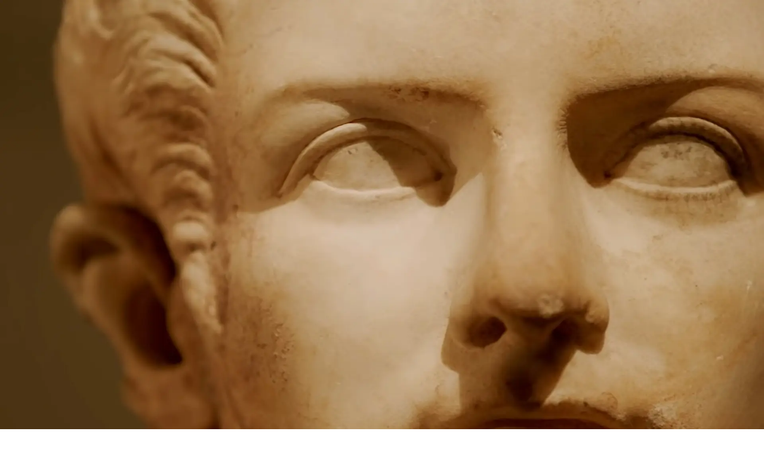

--- FILE ---
content_type: text/html; charset=utf-8
request_url: https://aeon.co/videos/what-wine-vessels-reveal-about-politics-and-luxury-in-ancient-athens-and-persia?utm_source=rss-feed
body_size: 35280
content:
<!DOCTYPE html><html lang="en" class="monofont_2a109dda-module__BbiBrG__variable sansfont_8ca866d6-module__iEye_G__variable seriffont_90984d4b-module__ArOoZG__variable"><head><meta charSet="utf-8"/><meta name="viewport" content="width=device-width, initial-scale=1"/><link rel="preload" href="/_next/static/media/academica_book_bold-s.p.8c23f835.woff2" as="font" crossorigin="" type="font/woff2"/><link rel="preload" href="/_next/static/media/academica_book_bold_italic-s.p.1f42b458.woff2" as="font" crossorigin="" type="font/woff2"/><link rel="preload" href="/_next/static/media/academica_book_regular-s.p.ec9218b1.woff2" as="font" crossorigin="" type="font/woff2"/><link rel="preload" href="/_next/static/media/academica_book_regular_italic-s.p.98424ff3.woff2" as="font" crossorigin="" type="font/woff2"/><link rel="preload" href="/_next/static/media/atlas_grotesk_bold-s.p.25561588.woff2" as="font" crossorigin="" type="font/woff2"/><link rel="preload" href="/_next/static/media/atlas_grotesk_bold_italic-s.p.e01519e0.woff2" as="font" crossorigin="" type="font/woff2"/><link rel="preload" href="/_next/static/media/atlas_grotesk_light-s.p.d8da90b2.woff2" as="font" crossorigin="" type="font/woff2"/><link rel="preload" href="/_next/static/media/atlas_grotesk_light_italic-s.p.c09c6cbd.woff2" as="font" crossorigin="" type="font/woff2"/><link rel="preload" href="/_next/static/media/atlas_grotesk_regular-s.p.93cecfe0.woff2" as="font" crossorigin="" type="font/woff2"/><link rel="preload" href="/_next/static/media/atlas_grotesk_regular_italic-s.p.4cfbbe9c.woff2" as="font" crossorigin="" type="font/woff2"/><link rel="preload" href="/_next/static/media/atlas_typewriter_regular-s.p.091f2514.woff2" as="font" crossorigin="" type="font/woff2"/><link rel="preload" as="image" imageSrcSet="https://images.aeonmedia.co/images/26ffe932-d2c4-4a36-836e-e58b08029c74/ancient-wine-drinking-landscape-1.jpg?width=640&amp;quality=75&amp;format=auto 640w, https://images.aeonmedia.co/images/26ffe932-d2c4-4a36-836e-e58b08029c74/ancient-wine-drinking-landscape-1.jpg?width=750&amp;quality=75&amp;format=auto 750w, https://images.aeonmedia.co/images/26ffe932-d2c4-4a36-836e-e58b08029c74/ancient-wine-drinking-landscape-1.jpg?width=828&amp;quality=75&amp;format=auto 828w, https://images.aeonmedia.co/images/26ffe932-d2c4-4a36-836e-e58b08029c74/ancient-wine-drinking-landscape-1.jpg?width=1080&amp;quality=75&amp;format=auto 1080w, https://images.aeonmedia.co/images/26ffe932-d2c4-4a36-836e-e58b08029c74/ancient-wine-drinking-landscape-1.jpg?width=1200&amp;quality=75&amp;format=auto 1200w, https://images.aeonmedia.co/images/26ffe932-d2c4-4a36-836e-e58b08029c74/ancient-wine-drinking-landscape-1.jpg?width=1920&amp;quality=75&amp;format=auto 1920w, https://images.aeonmedia.co/images/26ffe932-d2c4-4a36-836e-e58b08029c74/ancient-wine-drinking-landscape-1.jpg?width=2048&amp;quality=75&amp;format=auto 2048w, https://images.aeonmedia.co/images/26ffe932-d2c4-4a36-836e-e58b08029c74/ancient-wine-drinking-landscape-1.jpg?width=3840&amp;quality=75&amp;format=auto 3840w" imageSizes="(max-width: 1440px) 100vw, 1440px"/><link rel="preload" as="image" imageSrcSet="https://images.aeonmedia.co/images/8064147a-8b3d-41f9-b233-5eef0632b1e7/the-parthenon-marbles-landscape-1.jpg?width=640&amp;quality=75&amp;format=auto 640w, https://images.aeonmedia.co/images/8064147a-8b3d-41f9-b233-5eef0632b1e7/the-parthenon-marbles-landscape-1.jpg?width=750&amp;quality=75&amp;format=auto 750w, https://images.aeonmedia.co/images/8064147a-8b3d-41f9-b233-5eef0632b1e7/the-parthenon-marbles-landscape-1.jpg?width=828&amp;quality=75&amp;format=auto 828w, https://images.aeonmedia.co/images/8064147a-8b3d-41f9-b233-5eef0632b1e7/the-parthenon-marbles-landscape-1.jpg?width=1080&amp;quality=75&amp;format=auto 1080w, https://images.aeonmedia.co/images/8064147a-8b3d-41f9-b233-5eef0632b1e7/the-parthenon-marbles-landscape-1.jpg?width=1200&amp;quality=75&amp;format=auto 1200w, https://images.aeonmedia.co/images/8064147a-8b3d-41f9-b233-5eef0632b1e7/the-parthenon-marbles-landscape-1.jpg?width=1920&amp;quality=75&amp;format=auto 1920w, https://images.aeonmedia.co/images/8064147a-8b3d-41f9-b233-5eef0632b1e7/the-parthenon-marbles-landscape-1.jpg?width=2048&amp;quality=75&amp;format=auto 2048w, https://images.aeonmedia.co/images/8064147a-8b3d-41f9-b233-5eef0632b1e7/the-parthenon-marbles-landscape-1.jpg?width=3840&amp;quality=75&amp;format=auto 3840w" imageSizes="(max-width: 1440px) 100vw, 1440px"/><link rel="preload" as="image" imageSrcSet="https://images.aeonmedia.co/images/ed45ff2d-f1e3-4dda-a6c7-c044212be200/rediscovering-ancient-greek-music-v6.jpg?width=640&amp;quality=75&amp;format=auto 640w, https://images.aeonmedia.co/images/ed45ff2d-f1e3-4dda-a6c7-c044212be200/rediscovering-ancient-greek-music-v6.jpg?width=750&amp;quality=75&amp;format=auto 750w, https://images.aeonmedia.co/images/ed45ff2d-f1e3-4dda-a6c7-c044212be200/rediscovering-ancient-greek-music-v6.jpg?width=828&amp;quality=75&amp;format=auto 828w, https://images.aeonmedia.co/images/ed45ff2d-f1e3-4dda-a6c7-c044212be200/rediscovering-ancient-greek-music-v6.jpg?width=1080&amp;quality=75&amp;format=auto 1080w, https://images.aeonmedia.co/images/ed45ff2d-f1e3-4dda-a6c7-c044212be200/rediscovering-ancient-greek-music-v6.jpg?width=1200&amp;quality=75&amp;format=auto 1200w, https://images.aeonmedia.co/images/ed45ff2d-f1e3-4dda-a6c7-c044212be200/rediscovering-ancient-greek-music-v6.jpg?width=1920&amp;quality=75&amp;format=auto 1920w, https://images.aeonmedia.co/images/ed45ff2d-f1e3-4dda-a6c7-c044212be200/rediscovering-ancient-greek-music-v6.jpg?width=2048&amp;quality=75&amp;format=auto 2048w, https://images.aeonmedia.co/images/ed45ff2d-f1e3-4dda-a6c7-c044212be200/rediscovering-ancient-greek-music-v6.jpg?width=3840&amp;quality=75&amp;format=auto 3840w" imageSizes="(max-width: 1440px) 100vw, 1440px"/><link rel="preload" as="image" imageSrcSet="https://images.aeonmedia.co/images/d2e69ed7-391a-4c9c-bc98-46c03ccf9a0b/hoplites-v6.jpg?width=640&amp;quality=75&amp;format=auto 640w, https://images.aeonmedia.co/images/d2e69ed7-391a-4c9c-bc98-46c03ccf9a0b/hoplites-v6.jpg?width=750&amp;quality=75&amp;format=auto 750w, https://images.aeonmedia.co/images/d2e69ed7-391a-4c9c-bc98-46c03ccf9a0b/hoplites-v6.jpg?width=828&amp;quality=75&amp;format=auto 828w, https://images.aeonmedia.co/images/d2e69ed7-391a-4c9c-bc98-46c03ccf9a0b/hoplites-v6.jpg?width=1080&amp;quality=75&amp;format=auto 1080w, https://images.aeonmedia.co/images/d2e69ed7-391a-4c9c-bc98-46c03ccf9a0b/hoplites-v6.jpg?width=1200&amp;quality=75&amp;format=auto 1200w, https://images.aeonmedia.co/images/d2e69ed7-391a-4c9c-bc98-46c03ccf9a0b/hoplites-v6.jpg?width=1920&amp;quality=75&amp;format=auto 1920w, https://images.aeonmedia.co/images/d2e69ed7-391a-4c9c-bc98-46c03ccf9a0b/hoplites-v6.jpg?width=2048&amp;quality=75&amp;format=auto 2048w, https://images.aeonmedia.co/images/d2e69ed7-391a-4c9c-bc98-46c03ccf9a0b/hoplites-v6.jpg?width=3840&amp;quality=75&amp;format=auto 3840w" imageSizes="(max-width: 1440px) 100vw, 1440px"/><link rel="preload" as="image" imageSrcSet="https://images.aeonmedia.co/images/d7c3ebb4-573c-49e8-bc7e-44a40381074a/the-modern-invention-of-white-antique-marble-landscape-1.jpg?width=640&amp;quality=75&amp;format=auto 640w, https://images.aeonmedia.co/images/d7c3ebb4-573c-49e8-bc7e-44a40381074a/the-modern-invention-of-white-antique-marble-landscape-1.jpg?width=750&amp;quality=75&amp;format=auto 750w, https://images.aeonmedia.co/images/d7c3ebb4-573c-49e8-bc7e-44a40381074a/the-modern-invention-of-white-antique-marble-landscape-1.jpg?width=828&amp;quality=75&amp;format=auto 828w, https://images.aeonmedia.co/images/d7c3ebb4-573c-49e8-bc7e-44a40381074a/the-modern-invention-of-white-antique-marble-landscape-1.jpg?width=1080&amp;quality=75&amp;format=auto 1080w, https://images.aeonmedia.co/images/d7c3ebb4-573c-49e8-bc7e-44a40381074a/the-modern-invention-of-white-antique-marble-landscape-1.jpg?width=1200&amp;quality=75&amp;format=auto 1200w, https://images.aeonmedia.co/images/d7c3ebb4-573c-49e8-bc7e-44a40381074a/the-modern-invention-of-white-antique-marble-landscape-1.jpg?width=1920&amp;quality=75&amp;format=auto 1920w, https://images.aeonmedia.co/images/d7c3ebb4-573c-49e8-bc7e-44a40381074a/the-modern-invention-of-white-antique-marble-landscape-1.jpg?width=2048&amp;quality=75&amp;format=auto 2048w, https://images.aeonmedia.co/images/d7c3ebb4-573c-49e8-bc7e-44a40381074a/the-modern-invention-of-white-antique-marble-landscape-1.jpg?width=3840&amp;quality=75&amp;format=auto 3840w" imageSizes="(max-width: 1440px) 100vw, 1440px"/><link rel="preload" as="image" imageSrcSet="https://images.aeonmedia.co/images/8aa1ee47-142f-4aba-9b1d-1169cf6a2ba1/roman-army-structure-main.jpg?width=640&amp;quality=75&amp;format=auto 640w, https://images.aeonmedia.co/images/8aa1ee47-142f-4aba-9b1d-1169cf6a2ba1/roman-army-structure-main.jpg?width=750&amp;quality=75&amp;format=auto 750w, https://images.aeonmedia.co/images/8aa1ee47-142f-4aba-9b1d-1169cf6a2ba1/roman-army-structure-main.jpg?width=828&amp;quality=75&amp;format=auto 828w, https://images.aeonmedia.co/images/8aa1ee47-142f-4aba-9b1d-1169cf6a2ba1/roman-army-structure-main.jpg?width=1080&amp;quality=75&amp;format=auto 1080w, https://images.aeonmedia.co/images/8aa1ee47-142f-4aba-9b1d-1169cf6a2ba1/roman-army-structure-main.jpg?width=1200&amp;quality=75&amp;format=auto 1200w, https://images.aeonmedia.co/images/8aa1ee47-142f-4aba-9b1d-1169cf6a2ba1/roman-army-structure-main.jpg?width=1920&amp;quality=75&amp;format=auto 1920w, https://images.aeonmedia.co/images/8aa1ee47-142f-4aba-9b1d-1169cf6a2ba1/roman-army-structure-main.jpg?width=2048&amp;quality=75&amp;format=auto 2048w, https://images.aeonmedia.co/images/8aa1ee47-142f-4aba-9b1d-1169cf6a2ba1/roman-army-structure-main.jpg?width=3840&amp;quality=75&amp;format=auto 3840w" imageSizes="(max-width: 1440px) 100vw, 1440px"/><link rel="preload" as="image" imageSrcSet="https://images.aeonmedia.co/images/2353a679-1971-447c-bb07-60544a826d2f/mary-beard-v2.jpg?width=640&amp;quality=75&amp;format=auto 640w, https://images.aeonmedia.co/images/2353a679-1971-447c-bb07-60544a826d2f/mary-beard-v2.jpg?width=750&amp;quality=75&amp;format=auto 750w, https://images.aeonmedia.co/images/2353a679-1971-447c-bb07-60544a826d2f/mary-beard-v2.jpg?width=828&amp;quality=75&amp;format=auto 828w, https://images.aeonmedia.co/images/2353a679-1971-447c-bb07-60544a826d2f/mary-beard-v2.jpg?width=1080&amp;quality=75&amp;format=auto 1080w, https://images.aeonmedia.co/images/2353a679-1971-447c-bb07-60544a826d2f/mary-beard-v2.jpg?width=1200&amp;quality=75&amp;format=auto 1200w, https://images.aeonmedia.co/images/2353a679-1971-447c-bb07-60544a826d2f/mary-beard-v2.jpg?width=1920&amp;quality=75&amp;format=auto 1920w, https://images.aeonmedia.co/images/2353a679-1971-447c-bb07-60544a826d2f/mary-beard-v2.jpg?width=2048&amp;quality=75&amp;format=auto 2048w, https://images.aeonmedia.co/images/2353a679-1971-447c-bb07-60544a826d2f/mary-beard-v2.jpg?width=3840&amp;quality=75&amp;format=auto 3840w" imageSizes="(max-width: 1440px) 100vw, 1440px"/><link rel="preload" as="image" imageSrcSet="https://images.aeonmedia.co/images/ad9b4b8a-1e18-4316-8f15-a45cc6014031/the-life-of-an-extraordinary-roman-soldier-landscape-1-v2.jpg?width=640&amp;quality=75&amp;format=auto 640w, https://images.aeonmedia.co/images/ad9b4b8a-1e18-4316-8f15-a45cc6014031/the-life-of-an-extraordinary-roman-soldier-landscape-1-v2.jpg?width=750&amp;quality=75&amp;format=auto 750w, https://images.aeonmedia.co/images/ad9b4b8a-1e18-4316-8f15-a45cc6014031/the-life-of-an-extraordinary-roman-soldier-landscape-1-v2.jpg?width=828&amp;quality=75&amp;format=auto 828w, https://images.aeonmedia.co/images/ad9b4b8a-1e18-4316-8f15-a45cc6014031/the-life-of-an-extraordinary-roman-soldier-landscape-1-v2.jpg?width=1080&amp;quality=75&amp;format=auto 1080w, https://images.aeonmedia.co/images/ad9b4b8a-1e18-4316-8f15-a45cc6014031/the-life-of-an-extraordinary-roman-soldier-landscape-1-v2.jpg?width=1200&amp;quality=75&amp;format=auto 1200w, https://images.aeonmedia.co/images/ad9b4b8a-1e18-4316-8f15-a45cc6014031/the-life-of-an-extraordinary-roman-soldier-landscape-1-v2.jpg?width=1920&amp;quality=75&amp;format=auto 1920w, https://images.aeonmedia.co/images/ad9b4b8a-1e18-4316-8f15-a45cc6014031/the-life-of-an-extraordinary-roman-soldier-landscape-1-v2.jpg?width=2048&amp;quality=75&amp;format=auto 2048w, https://images.aeonmedia.co/images/ad9b4b8a-1e18-4316-8f15-a45cc6014031/the-life-of-an-extraordinary-roman-soldier-landscape-1-v2.jpg?width=3840&amp;quality=75&amp;format=auto 3840w" imageSizes="(max-width: 1440px) 100vw, 1440px"/><link rel="preload" as="image" imageSrcSet="https://images.aeonmedia.co/images/220680b3-97f5-4830-97f4-f713b87550eb/mary-beard-women-in-power-landscape-3.jpg?width=640&amp;quality=75&amp;format=auto 640w, https://images.aeonmedia.co/images/220680b3-97f5-4830-97f4-f713b87550eb/mary-beard-women-in-power-landscape-3.jpg?width=750&amp;quality=75&amp;format=auto 750w, https://images.aeonmedia.co/images/220680b3-97f5-4830-97f4-f713b87550eb/mary-beard-women-in-power-landscape-3.jpg?width=828&amp;quality=75&amp;format=auto 828w, https://images.aeonmedia.co/images/220680b3-97f5-4830-97f4-f713b87550eb/mary-beard-women-in-power-landscape-3.jpg?width=1080&amp;quality=75&amp;format=auto 1080w, https://images.aeonmedia.co/images/220680b3-97f5-4830-97f4-f713b87550eb/mary-beard-women-in-power-landscape-3.jpg?width=1200&amp;quality=75&amp;format=auto 1200w, https://images.aeonmedia.co/images/220680b3-97f5-4830-97f4-f713b87550eb/mary-beard-women-in-power-landscape-3.jpg?width=1920&amp;quality=75&amp;format=auto 1920w, https://images.aeonmedia.co/images/220680b3-97f5-4830-97f4-f713b87550eb/mary-beard-women-in-power-landscape-3.jpg?width=2048&amp;quality=75&amp;format=auto 2048w, https://images.aeonmedia.co/images/220680b3-97f5-4830-97f4-f713b87550eb/mary-beard-women-in-power-landscape-3.jpg?width=3840&amp;quality=75&amp;format=auto 3840w" imageSizes="(max-width: 1440px) 100vw, 1440px"/><link rel="preload" as="image" imageSrcSet="https://images.aeonmedia.co/images/2fb5a550-114a-47be-8ec2-9e8b44a5bb56/nero-the-man-behind-the-myth-landscape-1.jpg?width=640&amp;quality=75&amp;format=auto 640w, https://images.aeonmedia.co/images/2fb5a550-114a-47be-8ec2-9e8b44a5bb56/nero-the-man-behind-the-myth-landscape-1.jpg?width=750&amp;quality=75&amp;format=auto 750w, https://images.aeonmedia.co/images/2fb5a550-114a-47be-8ec2-9e8b44a5bb56/nero-the-man-behind-the-myth-landscape-1.jpg?width=828&amp;quality=75&amp;format=auto 828w, https://images.aeonmedia.co/images/2fb5a550-114a-47be-8ec2-9e8b44a5bb56/nero-the-man-behind-the-myth-landscape-1.jpg?width=1080&amp;quality=75&amp;format=auto 1080w, https://images.aeonmedia.co/images/2fb5a550-114a-47be-8ec2-9e8b44a5bb56/nero-the-man-behind-the-myth-landscape-1.jpg?width=1200&amp;quality=75&amp;format=auto 1200w, https://images.aeonmedia.co/images/2fb5a550-114a-47be-8ec2-9e8b44a5bb56/nero-the-man-behind-the-myth-landscape-1.jpg?width=1920&amp;quality=75&amp;format=auto 1920w, https://images.aeonmedia.co/images/2fb5a550-114a-47be-8ec2-9e8b44a5bb56/nero-the-man-behind-the-myth-landscape-1.jpg?width=2048&amp;quality=75&amp;format=auto 2048w, https://images.aeonmedia.co/images/2fb5a550-114a-47be-8ec2-9e8b44a5bb56/nero-the-man-behind-the-myth-landscape-1.jpg?width=3840&amp;quality=75&amp;format=auto 3840w" imageSizes="(max-width: 1440px) 100vw, 1440px"/><link rel="stylesheet" href="/_next/static/chunks/566fa725152ec6f1.css" data-precedence="next"/><link rel="stylesheet" href="/_next/static/chunks/041a00b969b0994b.css" data-precedence="next"/><link rel="preload" as="script" fetchPriority="low" href="/_next/static/chunks/616aec451d92b981.js"/><script src="/_next/static/chunks/a5eb0dee5c5505ff.js" async=""></script><script src="/_next/static/chunks/9d76b6375eb603c0.js" async=""></script><script src="/_next/static/chunks/3482d06ebaf7afdc.js" async=""></script><script src="/_next/static/chunks/b34b375fdb1cab06.js" async=""></script><script src="/_next/static/chunks/ed474d4953f5efab.js" async=""></script><script src="/_next/static/chunks/turbopack-18cfc5ece6e1ef3b.js" async=""></script><script src="/_next/static/chunks/0cf51afbe3080c9a.js" async=""></script><script src="/_next/static/chunks/cf1315638d9e6654.js" async=""></script><script src="/_next/static/chunks/905a4ee18f200b1c.js" async=""></script><script src="/_next/static/chunks/acc4b2df0b7df743.js" async=""></script><script src="/_next/static/chunks/8157f166c03aee40.js" async=""></script><script src="/_next/static/chunks/ad759645975f6a55.js" async=""></script><script src="/_next/static/chunks/78fc067db90a0f0d.js" async=""></script><script src="/_next/static/chunks/beb0bc5a7bfbf6ca.js" async=""></script><script src="/_next/static/chunks/8737f944c8a28d78.js" async=""></script><script src="/_next/static/chunks/0a0b5e07622b0800.js" async=""></script><script src="/_next/static/chunks/bb49d352c377ef6b.js" async=""></script><script src="/_next/static/chunks/a3791632d0dbfe31.js" async=""></script><script src="/_next/static/chunks/0b79245884595c8a.js" async=""></script><script src="/_next/static/chunks/cf86b3d585906143.js" async=""></script><script src="/_next/static/chunks/df20b413531926ef.js" async=""></script><script src="/_next/static/chunks/44f93d598269e2a8.js" async=""></script><script src="/_next/static/chunks/ea5dc014cbd71bfd.js" async=""></script><link rel="preload" href="/_next/static/chunks/7a0f4d02a8ca4d9a.js" as="script" fetchPriority="low"/><link rel="preload" href="https://www.youtube.com/iframe_api" as="script"/><link rel="preload" href="/_next/static/chunks/971fa51b70d97944.js" as="script" fetchPriority="low"/><meta name="next-size-adjust" content=""/><meta name="theme-color" content="black"/><meta name="color-scheme" content="only light"/><title>What wine vessels reveal about politics and luxury in ancient Athens and Persia | Aeon Videos</title><meta name="description" content="War and wine: how decadent Persian wine vessels were given a playful, dynamic makeover in the hands of Athenian potters"/><link rel="manifest" href="/manifest.webmanifest"/><meta name="robots" content="index, follow"/><meta name="twitter:label1" content="Duration"/><meta name="twitter:data1" content="16 min"/><link rel="canonical" href="https://aeon.co/videos/what-wine-vessels-reveal-about-politics-and-luxury-in-ancient-athens-and-persia"/><meta name="format-detection" content="telephone=no, date=no, address=no, email=no, url=no"/><meta property="og:title" content="What wine vessels reveal about politics and luxury in ancient Athens and Persia | Aeon Videos"/><meta property="og:description" content="War and wine: how decadent Persian wine vessels were given a playful, dynamic makeover in the hands of Athenian potters"/><meta property="og:url" content="https://aeon.co/videos/what-wine-vessels-reveal-about-politics-and-luxury-in-ancient-athens-and-persia"/><meta property="og:image" content="https://images.aeonmedia.co/images/26ffe932-d2c4-4a36-836e-e58b08029c74/ancient-wine-drinking-landscape-1.jpg?width=1200&amp;quality=75&amp;format=jpg"/><meta property="og:image:width" content="2000"/><meta property="og:image:height" content="1166"/><meta property="og:image:alt" content="A hand holding an ancient horn-shaped bronze vessel with a sculpted animal head, pouring liquid against a brick wall background."/><meta property="og:image:type" content="image/jpeg"/><meta property="og:type" content="article"/><meta name="twitter:card" content="summary_large_image"/><meta name="twitter:site" content="aeonmag"/><meta name="twitter:title" content="What wine vessels reveal about politics and luxury in ancient Athens and Persia | Aeon Videos"/><meta name="twitter:description" content="War and wine: how decadent Persian wine vessels were given a playful, dynamic makeover in the hands of Athenian potters"/><meta name="twitter:image" content="https://images.aeonmedia.co/images/26ffe932-d2c4-4a36-836e-e58b08029c74/ancient-wine-drinking-landscape-1.jpg?width=1200&amp;quality=75&amp;format=jpg"/><meta name="twitter:image:width" content="2000"/><meta name="twitter:image:height" content="1166"/><meta name="twitter:image:alt" content="A hand holding an ancient horn-shaped bronze vessel with a sculpted animal head, pouring liquid against a brick wall background."/><meta name="twitter:image:type" content="image/jpeg"/><link rel="icon" href="/favicon.ico?favicon.fbde314a.ico" sizes="48x48" type="image/x-icon"/><link rel="mask-icon" href="/safari-pinned-tab.svg" color="#9D1D20"/><meta name="sentry-trace" content="946b56430613fbf75365a5820494b2a3-91d6bc6399fbd047-0"/><meta name="baggage" content="sentry-environment=production,sentry-release=516a895734aebcb8206f603330732a6638a3596e,sentry-public_key=68076d06c1cbd5a834da0db07ee614fc,sentry-trace_id=946b56430613fbf75365a5820494b2a3,sentry-org_id=4507325889773568,sentry-sampled=false,sentry-sample_rand=0.6265504320993442,sentry-sample_rate=0.1"/><script src="/_next/static/chunks/a6dad97d9634a72d.js" noModule=""></script></head><body class="flex min-h-dvh flex-col"><div hidden=""><!--$--><!--/$--></div><noscript><iframe title="Google Tag Manager" src="https://analytics.aeon.co/ns.html?id=GTM-MHVZTPR" height="0" width="0" style="display:none;visibility:hidden" aria-hidden="true"></iframe></noscript><!--$--><!--/$--><div class="z-500" id="top-portal"></div><header class="flex w-screen flex-col justify-center px-3 py-2 sm:px-6 print:hidden has-[~main.section-philosophy]:section-philosophy has-[~main.section-science]:section-science has-[~main.section-psychology]:section-psychology has-[~main.section-society]:section-society has-[~main.section-culture]:section-culture has-[~main.bg-light-yellow]:bg-light-yellow bg-black text-white"><div class="pointer-events-none fixed top-0 left-0 z-2500 min-h-screen w-full bg-white/50 text-black opacity-0 transition-opacity"><div class="bg-white shadow-lg"><div class="mx-auto h-full min-h-[stretch] max-w-[1380px] overflow-y-auto overflow-x-hidden px-4.5 pt-2.5 sm:min-h-[60vh] sm:px-20"><div class="relative flex"><button type="button" class="mb-7 flex w-[60%] cursor-pointer items-center gap-3 border-none bg-transparent pt-2.5 font-mono text-grey-mid text-xs tracking-widest hover:opacity-50 md:w-1/2"><span class="text-lg">×</span> CLOSE</button><div class="mb-[3.5vh] flex w-[40%] pt-3 md:w-1/2"><a href="https://www.facebook.com/aeonmag" target="_blank" title="Facebook" class="mr-2.5 pr-2.5 hover:opacity-40"><svg viewBox="0 0 1024 1024" fill="currentColor" stroke="none" width="20" height="20" xmlns="http://www.w3.org/2000/svg" xmlns:xlink="http://www.w3.org/1999/xlink" aria-hidden="true" class="max-md:scale-80"><g><path d="M1024,512C1024,229.23,794.77,0,512,0S0,229.23,0,512c0,255.55,187.23,467.37,432,505.78V660H302V512H432V399.2C432,270.88,508.44,200,625.39,200c56,0,114.61,10,114.61,10V336H675.44c-63.6,0-83.44,39.47-83.44,80v96H734L711.3,660H592v357.78C836.77,979.37,1024,767.55,1024,512Z"></path><path d="M711.3,660,734,512H592V416c0-40.49,19.84-80,83.44-80H740V210s-58.59-10-114.61-10C508.44,200,432,270.88,432,399.2V512H302V660H432v357.78a517.58,517.58,0,0,0,160,0V660Z" fill="transparent"></path></g></svg></a><a href="https://www.instagram.com/aeonmag" target="_blank" title="Instagram" class="mr-2.5 pr-2.5 hover:opacity-40"><svg viewBox="0 0 24 25" fill="currentColor" stroke="none" width="20" height="20" xmlns="http://www.w3.org/2000/svg" xmlns:xlink="http://www.w3.org/1999/xlink" aria-hidden="true" class="max-md:scale-80"><path d="M17.216.5c4.456.203 6.887 2.633 7.09 7.09v10.126c-.203 4.456-2.634 6.887-7.09 7.09H7.09C2.633 24.603.203 22.172 0 17.716V7.59C.203 3.133 2.633.703 7.09.5zm-5.063 5.874c-3.444 0-6.28 2.835-6.28 6.279 0 3.443 2.836 6.279 6.28 6.279 3.443 0 6.279-2.836 6.279-6.28 0-3.443-2.836-6.278-6.28-6.278zm0 2.228a4.063 4.063 0 0 1 4.05 4.05 4.063 4.063 0 0 1-4.05 4.052 4.063 4.063 0 0 1-4.051-4.051 4.063 4.063 0 0 1 4.05-4.051zm6.481-3.849c-.81 0-1.418.608-1.418 1.418 0 .81.608 1.418 1.418 1.418.81 0 1.418-.608 1.418-1.418 0-.81-.608-1.418-1.418-1.418z"></path></svg></a><a href="https://bsky.app/profile/aeon.co" target="_blank" title="Bluesky" class="mr-2.5 pr-2.5 hover:opacity-40"><svg viewBox="0 0 320 286" fill="currentColor" stroke="none" width="20" height="20" xmlns="http://www.w3.org/2000/svg" xmlns:xlink="http://www.w3.org/1999/xlink" aria-hidden="true" class="max-md:scale-80"><path d="M69.364 19.146c36.687 27.806 76.147 84.186 90.636 114.439 14.489-30.253 53.948-86.633 90.636-114.439C277.107-.917 320-16.44 320 32.957c0 9.865-5.603 82.875-8.889 94.729-11.423 41.208-53.045 51.719-90.071 45.357 64.719 11.12 81.182 47.953 45.627 84.785-80 82.874-106.667-44.333-106.667-44.333s-26.667 127.207-106.667 44.333c-35.555-36.832-19.092-73.665 45.627-84.785-37.026 6.362-78.648-4.149-90.071-45.357C5.603 115.832 0 42.822 0 32.957 0-16.44 42.893-.917 69.364 19.147Z"></path></svg></a><a href="https://www.youtube.com/@AeonVideo" target="_blank" title="YouTube" class="mr-2.5 pr-2.5 hover:opacity-40"><svg viewBox="0 0 22 20" fill="currentColor" stroke="none" width="22" height="20" xmlns="http://www.w3.org/2000/svg" xmlns:xlink="http://www.w3.org/1999/xlink" aria-hidden="true" class="max-md:scale-80"><g><path d="M21.5,4.7c-0.3-1-1-1.7-1.9-2C17.9,2.2,11,2.2,11,2.2s-6.9,0-8.6,0.5c-1,0.3-1.7,1-1.9,2C0,6.4,0,10,0,10s0,3.6,0.5,5.3  c0.3,1,1,1.7,1.9,2c1.7,0.5,8.6,0.5,8.6,0.5s6.9,0,8.6-0.5c1-0.3,1.7-1,1.9-2C22,13.6,22,10,22,10S22,6.4,21.5,4.7z M8.8,13.3V6.7  l5.8,3.3L8.8,13.3z"></path></g></svg></a></div></div><div class="relative flex"><div class="flex w-[60%] flex-col pb-4.5 md:w-1/2"><a style="color:#0c776d" class="font-semibold text-2xl leading-[1.3] hover:underline md:text-[42px] md:leading-[1.2]" href="/philosophy">Philosophy</a><a style="color:#035a6d" class="font-semibold text-2xl leading-[1.3] hover:underline md:text-[42px] md:leading-[1.2]" href="/science">Science</a><a style="color:#940b52" class="font-semibold text-2xl leading-[1.3] hover:underline md:text-[42px] md:leading-[1.2]" href="/psychology">Psychology</a><a style="color:#9d120d" class="font-semibold text-2xl leading-[1.3] hover:underline md:text-[42px] md:leading-[1.2]" href="/society">Society</a><a style="color:#c16e15" class="font-semibold text-2xl leading-[1.3] hover:underline md:text-[42px] md:leading-[1.2]" href="/culture">Culture</a></div><div class="flex w-[40%] flex-col pb-4.5 md:w-1/2"><a class="text-[22px] leading-normal hover:underline md:text-[32px] md:leading-[1.4]" href="/essays">Essays</a><a class="text-[22px] leading-normal hover:underline md:text-[32px] md:leading-[1.4]" href="/videos">Videos</a><br/><br/><a class="text-[22px] leading-normal hover:underline md:text-[32px] md:leading-[1.4]" href="/popular">Popular</a><br/><br/><a class="text-[22px] leading-normal hover:underline md:text-[32px] md:leading-[1.4]" href="/about">About</a></div></div><div class="relative flex items-center"><div class="mt-auto flex w-[60%] flex-wrap items-center gap-y-3 py-25 font-mono sm:gap-y-2.5 sm:py-10 md:w-1/2"><a class="mr-2.5 text-sm leading-none tracking-widest hover:underline md:mr-7.5 md:text-[17px]" data-ga-select-prompt="aeon_menu_donate" href="/donate">DONATE</a><a class="mr-2.5 text-sm leading-none tracking-widest hover:underline md:mr-7.5 md:text-[17px]" href="/newsletter">NEWSLETTER</a><div class="flex items-center"><a target="_blank" href="https://psyche.co" title="Psyche"><svg viewBox="0 0 274.85 81.3" fill="currentColor" stroke="none" xmlns="http://www.w3.org/2000/svg" xmlns:xlink="http://www.w3.org/1999/xlink" aria-hidden="true" class="mr-2.5 inline-block w-[70px] fill-[#005645] md:mr-7.5 md:w-[94px]"><g><path d="M0,25l14.19-6.96v7.61c1.97-3.38,7.24-7.61,14.1-7.61,9.87,0,19.64,7.71,19.64,23.59,0,17.39-11.09,24.91-19.83,24.91-6.77,0-11.84-3.95-13.91-6.02v5.64c0,7.24,2.07,13.16,4.42,15.13H3.76l.56-41.83c.09-8.18-2.16-12.41-4.32-14.1v-.38ZM14.19,58.75c1.88,1.79,5.08,4.32,9.87,4.32,6.67,0,13.16-6.39,13.16-20.49-.09-14.01-6.02-21.15-13.54-21.15-3.85,0-7.9,3.1-9.49,6.2v31.11Z"></path><path d="M69.84,66.55c-7.9,0-14.1-1.41-17.95-2.73l-.94-16.07h.19c5.73,11.84,13.07,17.29,19.27,17.48,6.2.09,10.15-2.63,9.87-7.52-.19-4.7-6.02-7.14-12.5-10.34-9.4-4.7-16.17-8.27-16.45-16.35-.19-9.02,7.9-13.25,18.71-12.97,6.11.09,10.81,1.6,14,3.1l.75,14.38h-.19c-3.57-9.21-9.4-15.6-17.01-16.17-5.08-.38-9.12,2.16-8.93,6.3.19,4.79,4.79,7.43,13.25,11.28,9.12,4.32,15.6,8.18,15.88,15.79.19,9.02-8.46,13.82-17.95,13.82Z"></path><path d="M154.91,18.05c7.24-.09,13.07,1.32,18.89,4.79v14.57c-3.85-10.53-11.37-18.23-20.02-18.14-9.21.09-14.47,8.93-13.44,19.55.75,10.53,8.93,19.08,19.74,19.08s16.73-6.3,18.23-15.13h.09c-.19,12.69-9.59,23.78-23.69,23.78-12.97,0-23.59-10.25-23.59-23.97s10.53-24.44,23.78-24.53Z"></path><path d="M178.69,6.96l14.19-6.96v25.94c2.63-3.67,8.27-7.9,14.57-7.9,9.12,0,14.1,5.08,14.1,18.42v11.19c0,9.4,1.69,16.26,4.23,18.14h-14.66l.56-28.11c.28-11.94-2.91-16.26-8.83-16.26-3.95,0-7.71,3.01-9.96,5.92v21.99c0,9.02,2.07,14.47,4.42,16.45h-14.85l.56-44.37c.09-8.18-2.16-12.41-4.32-14.1v-.38Z"></path><path d="M274.85,43.05c-.19,12.59-10.15,23.5-23.31,23.5s-24.16-10.34-24.16-24.06,11-24.44,24.34-24.44c10.06,0,18.7,6.39,18.7,17.95h-32.9c-.09,1.13-.19,2.26-.19,3.38,0,11.09,8.55,18.52,18.89,18.52s17.01-6.02,18.42-14.85h.19ZM237.63,35.06h10.15c9.68,0,13.07-3.38,13.07-8.74,0-4.04-3.57-7.14-8.84-7.14-7.33,0-12.97,6.58-14.38,15.88Z"></path><path d="M87.51,68.8c7.15,5.17,17.34,6.63,21.65-1.9l-14.13-34.38c-3.76-9.12-6.3-12.69-7.61-13.35v-.38h16.26v.38c-.28.19-.75,1.13-.75,2.91,0,1.6.38,3.76,1.6,6.77l10.43,25.75,7.71-17.39c1.5-3.29,2.07-6.58,2.07-9.4,0-4.04-1.13-7.33-1.97-8.65v-.38h11.47v.38c-2.26,2.35-5.17,6.86-9.96,17.48l-11.47,24.44c-6.77,15.6-12.51,20.21-25.28,20.21v-12.5Z"></path></g></svg></a><a href="https://sophiaclub.co" target="_blank" title="Sophia Club"><svg viewBox="0 0 1285 287" fill="currentColor" stroke="none" xmlns="http://www.w3.org/2000/svg" xmlns:xlink="http://www.w3.org/1999/xlink" aria-hidden="true" class="inline-block w-[73px] fill-[#F74D41] md:w-[104px]"><path d="M148.139 76.5496C147.287 53.4902 146.11 42.2773 143.633 22.1777C143.469 20.8338 142.819 19.5963 141.805 18.6992C140.792 17.8021 139.485 17.3073 138.131 17.3084H135.902C135.124 17.3099 134.354 17.4751 133.643 17.7933C132.932 18.1115 132.296 18.5756 131.776 19.1555C131.257 19.7354 130.864 20.4181 130.625 21.1594C130.386 21.9007 130.305 22.684 130.388 23.4585C121.987 17.5501 110.071 12.282 94.3009 12.282C58.6064 12.282 39.3401 38.731 39.3401 63.6336C39.3401 85.648 52.7845 97.9424 65.782 109.826L88.1285 130.366C102.455 143.591 111.079 151.577 111.079 168.064C111.079 188.393 96.3001 210.275 63.855 210.275C46.4186 210.275 32.0864 202.874 17.6516 186.333C18.6169 174.225 18.8328 162.069 18.2978 149.934C18.2311 148.51 17.6184 147.166 16.587 146.181C15.5557 145.197 14.185 144.648 12.7594 144.648H10.5489C9.79112 144.647 9.04129 144.802 8.34571 145.103C7.65013 145.403 7.02367 145.844 6.50511 146.397C5.9865 146.949 5.58686 147.603 5.33078 148.316C5.07477 149.029 4.96782 149.788 5.01658 150.544C6.31513 170.819 4.41261 194.35 0.184837 210.499C-0.0166776 211.26 -0.0539232 212.056 0.0755735 212.833C0.205071 213.61 0.498344 214.35 0.935919 215.005C1.37349 215.66 1.94535 216.214 2.6135 216.63C3.28166 217.047 4.03082 217.317 4.81123 217.422L7.0459 217.7C8.36718 217.867 9.70459 217.554 10.8136 216.816C11.9226 216.078 12.7291 214.966 13.0856 213.682C13.901 210.758 14.6982 207.091 15.4471 202.911C27.0674 213.948 42.0639 223.33 63.8673 223.33C93.951 223.33 124.409 204.349 124.409 168.076C124.409 145.554 110.518 132.97 95.817 119.643L75.6931 101.162C62.8221 89.3636 52.6513 80.0479 52.6513 63.6274C52.6513 38.7552 74.1104 25.3313 94.2953 25.3313C111.575 25.3313 126.07 34.5987 132.768 43.5883C133.831 54.1 134.332 63.8872 134.821 76.9606C134.876 78.3936 135.483 79.7496 136.516 80.7439C137.549 81.7386 138.926 82.2947 140.36 82.2952H142.594C143.34 82.2962 144.077 82.1471 144.764 81.8565C145.45 81.5654 146.07 81.139 146.587 80.6024C147.104 80.0658 147.508 79.4304 147.773 78.7339C148.039 78.0374 148.161 77.2948 148.133 76.5496H148.139Z" fill="#F74D41"></path> <path d="M229.885 187.282C242.332 166.554 249.767 139.954 249.767 116.115C249.767 90.6505 236.945 74.8281 216.308 74.8281C197.736 74.8281 179.828 87.6176 165.876 110.853C153.428 131.58 145.993 158.187 145.993 182.02C145.993 207.49 158.816 223.312 179.454 223.312C198.026 223.331 215.933 210.535 229.885 187.282ZM198.835 203.231C192.42 207.846 185.717 210.287 179.454 210.287C161.939 210.287 159.311 192.592 159.311 182.038C159.311 148.267 175.83 110.013 196.932 94.9396C203.334 90.3241 210.038 87.8836 216.308 87.8836C233.823 87.8836 236.45 105.585 236.45 116.133C236.45 149.904 219.931 188.158 198.847 203.225L198.835 203.231Z" fill="#F74D41"></path> <path d="M381.541 129.285C381.541 92.1608 364.629 74.8701 328.258 74.8701C327.453 74.8701 326.648 74.8824 325.842 74.9064L332.081 57.3928C332.381 56.5559 332.474 55.6595 332.355 54.779C332.235 53.8986 331.905 53.0596 331.394 52.3329C330.883 51.6061 330.204 51.0133 329.415 50.6038C328.627 50.1944 327.752 49.9804 326.863 49.98H324.629C323.484 49.9819 322.367 50.3375 321.432 50.9983C320.497 51.6589 319.788 52.5927 319.404 53.671L311.196 76.8094C286.862 83.274 265.844 102.099 256.278 117.383C255.513 118.602 255.251 120.071 255.549 121.479C255.846 122.887 256.679 124.124 257.872 124.929L259.551 126.046C260.158 126.453 260.839 126.736 261.555 126.878C262.271 127.02 263.009 127.019 263.725 126.874C264.44 126.73 265.121 126.445 265.726 126.037C266.332 125.629 266.85 125.104 267.252 124.494C274.934 112.846 289.109 99.507 305.616 92.3601L242.773 273.957H221.634C220.43 273.959 219.259 274.352 218.298 275.078C217.337 275.804 216.638 276.822 216.307 277.98L215.745 279.932C215.51 280.757 215.469 281.626 215.626 282.47C215.783 283.314 216.134 284.109 216.651 284.795C217.168 285.48 217.837 286.036 218.605 286.419C219.373 286.801 220.22 287 221.078 287H288.614C289.819 287 290.99 286.609 291.953 285.884C292.915 285.159 293.615 284.141 293.947 282.982L294.503 281.025C294.737 280.2 294.777 279.332 294.619 278.489C294.462 277.646 294.112 276.851 293.595 276.167C293.079 275.482 292.412 274.926 291.645 274.543C290.878 274.159 290.033 273.959 289.176 273.957H256.761L274.433 222.986C344.771 221.035 381.541 174.794 381.541 129.285ZM328.258 87.9075C357.019 87.9075 368.223 99.507 368.223 129.285C368.223 167.526 337.578 206.354 278.89 209.786L320.932 88.2581C323.209 88.0044 325.746 87.8835 328.258 87.8835V87.9075Z" fill="#F74D41"></path> <path d="M519.5 167.949L517.825 166.832C516.692 166.079 515.319 165.769 513.972 165.96C512.624 166.151 511.396 166.832 510.517 167.871C510.306 168.118 489.608 192.676 481.799 200.76C477.806 204.753 472.135 210.021 468.161 210.293C468.584 207.599 470.764 202.071 472.715 197.135L505.378 115.124C507.189 110.574 510.245 101.767 510.245 93.7916C510.245 84.6332 504.9 74.846 489.904 74.846C472.582 74.846 449.475 91.7924 429.399 113.456L469.683 7.51545C470.001 6.67588 470.11 5.77193 470.001 4.88095C469.893 3.98999 469.57 3.13861 469.06 2.39977C468.551 1.66092 467.87 1.05663 467.076 0.638678C466.282 0.220728 465.399 0.00157566 464.501 0H462.544C461.891 0.00252852 461.243 0.119061 460.63 0.344356C452.363 3.24345 443.667 4.73223 434.907 4.7485H428.191C426.987 4.75044 425.816 5.14401 424.855 5.86977C423.895 6.59552 423.196 7.61416 422.864 8.77205L422.308 10.7234C422.073 11.5484 422.032 12.4167 422.189 13.2602C422.346 14.1036 422.696 14.8992 423.213 15.5843C423.729 16.2694 424.397 16.8253 425.164 17.2083C425.932 17.5914 426.778 17.7911 427.635 17.7917H434.056C440.201 17.7733 446.331 17.1664 452.362 15.9793L377.228 213.531C376.895 214.375 376.774 215.288 376.876 216.189C376.978 217.091 377.3 217.954 377.812 218.702C378.325 219.45 379.013 220.062 379.817 220.482C380.621 220.902 381.515 221.119 382.423 221.113H384.651C385.775 221.114 386.872 220.772 387.797 220.135C388.723 219.497 389.433 218.593 389.833 217.543L414.179 153.595C438.337 117.311 472.202 87.8835 489.904 87.8835C496.409 87.8835 496.928 90.445 496.928 93.7916C496.928 98.2442 495.587 103.899 492.858 111.01L461.016 190.906L459.808 193.927C456.988 201.019 454.765 206.614 454.765 211.073C454.765 218.28 460.141 223.318 467.847 223.318C476.508 223.318 484.426 216.564 491.094 209.901C499.223 201.485 519.782 177.138 520.689 176.105C521.186 175.508 521.55 174.812 521.76 174.063C521.97 173.315 522.021 172.531 521.913 171.762C521.801 170.993 521.524 170.256 521.109 169.599C520.694 168.942 520.146 168.38 519.5 167.949Z" fill="#F74D41"></path> <path d="M597.394 33.2275C595.745 33.2264 594.136 33.7143 592.763 34.6296C591.389 35.545 590.324 36.8467 589.688 38.3699C589.058 39.8932 588.894 41.5697 589.212 43.1874C589.535 44.805 590.329 46.2911 591.492 47.4576C592.66 48.6242 594.141 49.4188 595.76 49.741C597.379 50.0632 599.054 49.8984 600.576 49.2676C602.098 48.6367 603.404 47.5682 604.316 46.197C605.233 44.8259 605.725 43.2138 605.725 41.5646C605.72 39.355 604.844 37.2363 603.281 35.6733C601.719 34.1103 599.603 33.2307 597.394 33.2275Z" fill="#F74D41"></path> <path d="M598.511 167.949L596.83 166.832C595.688 166.07 594.304 165.76 592.947 165.962C591.589 166.164 590.354 166.864 589.483 167.925C589.278 168.173 568.866 192.985 561.093 201.038C555.145 206.989 550.472 210.1 547.203 210.293C547.762 207.327 550.744 200.627 552.424 196.851C552.947 195.673 553.454 194.543 553.93 193.444L589.944 108.744C593.464 100.256 596.236 93.5502 596.236 87.9137C596.236 79.8485 591.005 74.8342 582.597 74.8342C573.308 74.8342 566.012 81.3768 560.074 87.8112C551.584 97.127 542.295 111.409 530.956 129.986C530.213 131.208 529.967 132.67 530.28 134.067C530.587 135.465 531.423 136.688 532.611 137.483L534.287 138.601C534.907 139.021 535.614 139.311 536.351 139.451C537.089 139.592 537.848 139.58 538.585 139.417C539.318 139.254 540.015 138.944 540.625 138.504C541.234 138.065 541.747 137.506 542.136 136.861C553.613 117.8 562.671 104.636 569.752 96.6011C574.988 90.6443 579.077 87.8717 582.623 87.8717H582.94V87.9076C582.94 91.7985 579 100.981 577.504 104.437L541.506 189.016C540.973 190.254 540.368 191.583 539.743 192.942C536.818 199.383 533.79 206.04 533.79 211.066C533.79 218.389 539.052 223.312 546.87 223.312C553.956 223.312 561.416 219.156 570.331 210.233C578.534 202.035 598.88 177.084 599.746 176.027C600.222 175.428 600.576 174.735 600.775 173.994C600.975 173.252 601.016 172.477 600.904 171.717C600.786 170.958 600.514 170.231 600.104 169.582C599.689 168.934 599.146 168.378 598.511 167.949Z" fill="#F74D41"></path> <path d="M735.157 75.0632L733.21 74.5015C731.94 74.1361 730.587 74.2355 729.383 74.7813C728.184 75.3276 727.221 76.2845 726.662 77.4801L722.23 86.9588C717.998 81.0261 710.948 76.7975 700.967 76.7975C667.818 76.7975 604.69 149.39 604.69 198.228C604.69 216.733 615.055 223.324 624.754 223.324C639.556 223.324 656.239 211.894 671.333 196.615C669.473 201.079 668.069 205.393 668.069 209.12C668.069 217.881 673.403 223.324 681.964 223.324C691.335 223.324 699.046 216.902 705.983 209.967C714.238 201.708 733.287 176.969 734.097 175.918C734.558 175.315 734.896 174.624 735.08 173.887C735.265 173.15 735.296 172.383 735.173 171.634C735.05 170.884 734.773 170.168 734.358 169.53C733.948 168.892 733.405 168.345 732.775 167.925L731.099 166.807C729.936 166.026 728.517 165.717 727.134 165.941C725.75 166.165 724.5 166.907 723.645 168.015C723.455 168.257 704.749 192.441 697.027 200.433C690.141 207.326 685.633 210.262 681.964 210.262C681.744 210.262 681.57 210.262 681.431 210.262C681.38 209.884 681.354 209.502 681.36 209.12C681.36 207.435 682.477 203.079 687.82 191.909L738.631 82.724C738.969 81.9983 739.148 81.2081 739.148 80.407C739.154 79.6065 738.985 78.8147 738.652 78.0864C738.318 77.3582 737.832 76.7109 737.227 76.1886C736.617 75.6669 735.905 75.283 735.137 75.0632H735.157ZM624.754 210.286C623.079 210.286 618.006 210.286 618.006 198.234C618.006 155.147 676.912 89.8406 700.967 89.8406C712.603 89.8406 713.853 98.4614 713.853 102.171C713.812 103.414 713.638 104.65 713.331 105.856L700.138 134.45C687.99 160.494 649.178 210.286 624.754 210.286Z" fill="#F74D41"></path> <path d="M913.822 18.6198C913.53 17.2699 912.746 16.0777 911.619 15.2765C910.497 14.4754 909.113 14.1229 907.74 14.2882L905.506 14.56C904.748 14.6548 904.01 14.9065 903.354 15.2993C902.693 15.6921 902.125 16.2174 901.679 16.842C901.233 17.4666 900.921 18.1769 900.767 18.928C900.608 19.6791 900.608 20.4546 900.767 21.2055C901.525 24.7457 902.283 28.1047 903.047 31.3791C888.942 18.9037 870.246 12.2583 848.388 12.2583C791.214 12.2583 751.276 55.6473 751.276 117.776C751.276 180.891 790.753 223.3 849.505 223.3C889.557 223.3 915.943 200.827 926.41 181.585C927.102 180.312 927.266 178.819 926.872 177.425C926.472 176.032 925.55 174.849 924.289 174.13L922.337 173.006C921.697 172.639 920.985 172.404 920.252 172.316C919.514 172.227 918.771 172.287 918.059 172.492C917.347 172.696 916.681 173.041 916.107 173.506C915.528 173.971 915.051 174.547 914.698 175.199C905.342 192.647 881.559 210.239 849.505 210.239C798.71 210.288 764.602 173.121 764.602 117.806C764.602 63.362 799.028 25.3318 848.399 25.3318C879.453 25.3318 902.391 41.009 913.022 69.4818L916.373 78.4228C916.635 79.125 917.039 79.7661 917.557 80.3078C918.074 80.8495 918.699 81.2805 919.386 81.5752C920.078 81.8699 920.815 82.0221 921.569 82.0221C922.317 82.0226 923.06 81.8709 923.746 81.5768L925.698 80.7368C926.979 80.1884 928.009 79.1757 928.578 77.9006C929.146 76.626 929.213 75.1838 928.767 73.8621C923.649 58.8976 917.034 33.5299 913.822 18.6198Z" fill="#F74D41"></path> <path d="M989.651 208.052H973.132V6.64567C973.132 5.91879 972.989 5.19893 972.712 4.5272C972.435 3.85549 972.031 3.24509 971.513 2.73087L970.396 1.61322C969.571 0.795123 968.511 0.257485 967.363 0.0764193C966.215 -0.104646 965.037 0.0800354 964.002 0.604319C959.678 2.76712 954.749 4.7668 948.052 4.7668C946.264 4.74176 944.476 4.59035 942.713 4.3137C941.97 4.16742 941.212 4.17305 940.474 4.33026C939.737 4.48747 939.04 4.79296 938.425 5.22815C937.81 5.66331 937.293 6.21912 936.898 6.86164C936.504 7.50416 936.247 8.21997 936.14 8.96555L935.863 10.9169C935.663 12.3188 936.007 13.7444 936.821 14.9014C937.636 16.0583 938.866 16.8591 940.254 17.1395C942.831 17.5771 945.439 17.8014 948.052 17.8101C952.023 17.7942 955.978 17.2663 959.816 16.2393V208.052H945.537C944.066 208.052 942.657 208.635 941.617 209.674C940.582 210.713 939.993 212.122 939.993 213.592V215.549C939.993 217.02 940.577 218.431 941.617 219.471C942.657 220.511 944.066 221.095 945.537 221.095H989.625C991.095 221.094 992.504 220.509 993.545 219.469C994.585 218.429 995.164 217.019 995.164 215.549V213.592C995.164 212.127 994.585 210.723 993.55 209.685C992.52 208.647 991.116 208.06 989.651 208.052Z" fill="#F74D41"></path> <path d="M1139.29 203.865C1134.16 203.865 1127.18 205.073 1121.11 206.807V82.6212C1121.11 81.1503 1120.52 79.7399 1119.48 78.6996C1118.44 77.6597 1117.03 77.0754 1115.56 77.0754H1093.21C1092.49 77.0754 1091.76 77.2189 1091.09 77.4977C1090.42 77.7765 1089.81 78.185 1089.29 78.7001C1088.78 79.2151 1088.37 79.8265 1088.1 80.4995C1087.82 81.1724 1087.68 81.8929 1087.68 82.6212V84.5784C1087.68 85.3067 1087.82 86.0278 1088.1 86.7007C1088.37 87.3731 1088.78 87.9845 1089.29 88.4996C1089.81 89.0146 1090.42 89.4236 1091.09 89.7024C1091.76 89.9812 1092.49 90.1247 1093.21 90.1247H1107.77V187.886C1090.39 200.687 1075.3 210.269 1056.64 210.269C1044.02 210.269 1028.96 204.976 1028.96 179.79V82.6212C1028.96 81.8929 1028.82 81.1724 1028.54 80.4995C1028.26 79.8265 1027.85 79.2151 1027.34 78.7001C1026.82 78.185 1026.21 77.7765 1025.54 77.4977C1024.87 77.2189 1024.15 77.0754 1023.42 77.0754H1002.76C1002.03 77.0754 1001.31 77.2189 1000.64 77.4977C999.964 77.7765 999.355 78.185 998.837 78.7001C998.325 79.2151 997.915 79.8265 997.638 80.4995C997.362 81.1724 997.218 81.8929 997.218 82.6212V84.5784C997.218 85.3067 997.362 86.0278 997.638 86.7007C997.915 87.3731 998.325 87.9845 998.837 88.4996C999.355 89.0146 999.964 89.4236 1000.64 89.7024C1001.31 89.9812 1002.03 90.1247 1002.76 90.1247H1015.64V180.086C1015.64 207.164 1030.97 223.33 1056.64 223.33C1076.3 223.33 1091.94 215.054 1107.77 204.028V216.111C1107.77 216.942 1107.96 217.762 1108.32 218.511C1108.69 219.26 1109.21 219.918 1109.86 220.437L1111.25 221.554C1112.12 222.251 1113.19 222.668 1114.3 222.752C1115.41 222.836 1116.52 222.583 1117.49 222.025C1121.72 219.609 1133.11 216.902 1139.28 216.902C1140.75 216.902 1142.16 216.319 1143.19 215.28C1144.23 214.241 1144.82 212.832 1144.82 211.362V209.411C1144.82 207.942 1144.24 206.533 1143.2 205.494C1142.16 204.454 1140.76 203.868 1139.29 203.865Z" fill="#F74D41"></path> <path d="M1220.26 74.8466C1214.82 74.8466 1207.57 76.0063 1201.31 77.8672C1192.25 80.6701 1183.13 84.9597 1175.54 89.0192V6.64567C1175.54 5.91879 1175.4 5.19893 1175.12 4.5272C1174.84 3.85549 1174.43 3.24509 1173.92 2.73087L1172.8 1.61322C1171.98 0.795123 1170.92 0.257485 1169.77 0.0764193C1168.62 -0.104646 1167.44 0.0800354 1166.41 0.604319C1162.09 2.76712 1157.16 4.7668 1150.46 4.7668C1148.67 4.74176 1146.88 4.59035 1145.12 4.3137C1144.38 4.16654 1143.62 4.17156 1142.88 4.32845C1142.15 4.48535 1141.45 4.79083 1140.84 5.22625C1140.22 5.66162 1139.7 6.21778 1139.31 6.86071C1138.92 7.50365 1138.66 8.21986 1138.55 8.96555L1138.28 10.9229C1138.08 12.3238 1138.43 13.7463 1139.25 14.8988C1140.07 16.0512 1141.3 16.8464 1142.69 17.1214C1145.26 17.5584 1147.87 17.7828 1150.48 17.7919C1154.46 17.7765 1158.41 17.2486 1162.25 16.2212V209.411C1162.25 210.669 1162.68 211.889 1163.46 212.873L1164.58 214.269C1165.3 215.17 1166.29 215.823 1167.4 216.135C1184.53 220.969 1199.63 223.331 1213.57 223.331C1255.63 223.331 1285 191.88 1285 146.853C1284.98 100.419 1262 74.8466 1220.26 74.8466ZM1213.55 210.288C1198.74 210.288 1185.31 207.339 1175.54 204.663V103.911C1186.92 97.2659 1196.79 92.7589 1205.63 90.1432H1205.73C1210.43 88.704 1215.31 87.943 1220.23 87.8835C1254.34 87.8835 1271.64 107.723 1271.64 146.853C1271.67 184.201 1247.77 210.288 1213.55 210.288Z" fill="#F74D41"></path> </svg></a></div></div><div class="mt-auto w-[40%] py-25 font-mono sm:py-10 md:w-1/2 max-sm:[&amp;_input]:max-w-25"><!--$!--><template data-dgst="BAILOUT_TO_CLIENT_SIDE_RENDERING"></template><!--/$--></div></div></div></div></div><div class="mx-auto box-border flex w-full max-w-[1350px] items-center justify-between gap-y-3 text-xs tracking-wide sm:text-sm"><div class="flex basis-3/7 gap-2 gap-y-4 flex-row"><div class="flex items-center gap-2 font-mono"><button type="button" class="tracking-[2px] hover:opacity-70">MENU</button><span class="opacity-70">/</span><!--$!--><template data-dgst="BAILOUT_TO_CLIENT_SIDE_RENDERING"></template><!--/$--></div><span class="opacity-70 max-md:hidden">/</span><div class="flex gap-3 max-md:hidden"><a href="https://www.facebook.com/aeonmag" class="flex items-center justify-center hover:opacity-70" target="_blank" title="Facebook"><svg viewBox="0 0 1024 1024" fill="currentColor" stroke="none" width="20" xmlns="http://www.w3.org/2000/svg" xmlns:xlink="http://www.w3.org/1999/xlink" aria-hidden="true"><g><path d="M1024,512C1024,229.23,794.77,0,512,0S0,229.23,0,512c0,255.55,187.23,467.37,432,505.78V660H302V512H432V399.2C432,270.88,508.44,200,625.39,200c56,0,114.61,10,114.61,10V336H675.44c-63.6,0-83.44,39.47-83.44,80v96H734L711.3,660H592v357.78C836.77,979.37,1024,767.55,1024,512Z"></path><path d="M711.3,660,734,512H592V416c0-40.49,19.84-80,83.44-80H740V210s-58.59-10-114.61-10C508.44,200,432,270.88,432,399.2V512H302V660H432v357.78a517.58,517.58,0,0,0,160,0V660Z" fill="transparent"></path></g></svg></a><a href="https://www.instagram.com/aeonmag" class="flex items-center justify-center hover:opacity-70" target="_blank" title="Instagram"><svg viewBox="0 0 24 25" fill="currentColor" stroke="none" width="20" xmlns="http://www.w3.org/2000/svg" xmlns:xlink="http://www.w3.org/1999/xlink" aria-hidden="true"><path d="M17.216.5c4.456.203 6.887 2.633 7.09 7.09v10.126c-.203 4.456-2.634 6.887-7.09 7.09H7.09C2.633 24.603.203 22.172 0 17.716V7.59C.203 3.133 2.633.703 7.09.5zm-5.063 5.874c-3.444 0-6.28 2.835-6.28 6.279 0 3.443 2.836 6.279 6.28 6.279 3.443 0 6.279-2.836 6.279-6.28 0-3.443-2.836-6.278-6.28-6.278zm0 2.228a4.063 4.063 0 0 1 4.05 4.05 4.063 4.063 0 0 1-4.05 4.052 4.063 4.063 0 0 1-4.051-4.051 4.063 4.063 0 0 1 4.05-4.051zm6.481-3.849c-.81 0-1.418.608-1.418 1.418 0 .81.608 1.418 1.418 1.418.81 0 1.418-.608 1.418-1.418 0-.81-.608-1.418-1.418-1.418z"></path></svg></a><a href="https://bsky.app/profile/aeon.co" class="flex items-center justify-center hover:opacity-70" target="_blank" title="Bluesky"><svg viewBox="0 0 320 286" fill="currentColor" stroke="none" width="20" xmlns="http://www.w3.org/2000/svg" xmlns:xlink="http://www.w3.org/1999/xlink" aria-hidden="true"><path d="M69.364 19.146c36.687 27.806 76.147 84.186 90.636 114.439 14.489-30.253 53.948-86.633 90.636-114.439C277.107-.917 320-16.44 320 32.957c0 9.865-5.603 82.875-8.889 94.729-11.423 41.208-53.045 51.719-90.071 45.357 64.719 11.12 81.182 47.953 45.627 84.785-80 82.874-106.667-44.333-106.667-44.333s-26.667 127.207-106.667 44.333c-35.555-36.832-19.092-73.665 45.627-84.785-37.026 6.362-78.648-4.149-90.071-45.357C5.603 115.832 0 42.822 0 32.957 0-16.44 42.893-.917 69.364 19.147Z"></path></svg></a><a href="https://www.youtube.com/@AeonVideo" class="flex items-center justify-center hover:opacity-70" target="_blank" title="YouTube"><svg viewBox="0 0 22 20" fill="currentColor" stroke="none" width="22" height="20" xmlns="http://www.w3.org/2000/svg" xmlns:xlink="http://www.w3.org/1999/xlink" aria-hidden="true"><g><path d="M21.5,4.7c-0.3-1-1-1.7-1.9-2C17.9,2.2,11,2.2,11,2.2s-6.9,0-8.6,0.5c-1,0.3-1.7,1-1.9,2C0,6.4,0,10,0,10s0,3.6,0.5,5.3  c0.3,1,1,1.7,1.9,2c1.7,0.5,8.6,0.5,8.6,0.5s6.9,0,8.6-0.5c1-0.3,1.7-1,1.9-2C22,13.6,22,10,22,10S22,6.4,21.5,4.7z M8.8,13.3V6.7  l5.8,3.3L8.8,13.3z"></path></g></svg></a></div></div><a class="flex basis-auto justify-center hover:opacity-70" href="/"><svg width="71" height="25" viewBox="-16 -5.118 174.65 61.413" xmlns="http://www.w3.org/2000/svg" aria-describedby="aeon-logo-title" class="h-6.5 w-auto fill-section sm:max-w-30 lg:max-w-42.5" role="img"><title>Aeon</title><path d="M70.93 25.275c0 11.705 8.43 21.268 18.755 21.268 10.57 0 19.002-9.438 19.002-21.268 0-11.45-8.432-20.642-18.877-20.642-10.45 0-18.88 9.19-18.88 20.642m48.05.252c0 16.504-13.052 29.81-29.17 29.81-16.12 0-29.17-13.306-29.17-29.81 0-16.377 13.05-29.683 29.17-29.683 16.247 0 29.17 13.177 29.17 29.683M45.39 19.563c0-6.435-.266-10.854-.795-13.252-.525-2.398-1.35-4.217-2.47-5.456-.635-.72-1.48-1.08-2.535-1.08-1.575 0-2.856 1.02-3.853 3.06-1.782 3.56-2.674 8.435-2.674 14.63v2.1H45.39m11.146 4.017H33.29c.272 7.435 1.77 13.31 4.487 17.63 2.083 3.32 4.59 4.976 7.52 4.976 1.81 0 3.458-.673 4.936-2.01 1.485-1.34 3.07-3.75 4.76-7.225l1.544 1.322c-2.296 6.2-4.837 10.582-7.613 13.163-2.778 2.575-5.994 3.87-9.653 3.87-6.284 0-11.04-3.197-14.273-9.594C22.4 40.554 21.1 34.157 21.1 26.526c0-9.354 1.912-16.8 5.734-22.338 3.82-5.538 8.3-8.305 13.436-8.305 4.288 0 8.01 2.327 11.168 6.986 3.156 4.653 4.854 11.56 5.098 20.713M4.668 26.974c-6.007 2.037-9.014 5.404-9.014 9.97v4.566c0 2.88 1.323 5.046 3.967 5.046 2.883 0 5.048-2.524 5.048-5.648V26.974M14.876 55.32c-3.724 0-6.605-1.923-7.807-6.243C4.903 53.16 1.18 55.32-3.265 55.32c-6.725 0-11.29-5.165-11.29-14.05V38.5c0-10.572 8.168-15.615 19.223-19.7v-8.89c0-2.882-1.203-4.564-3.967-4.564-2.884 0-3.846 1.682-3.846 4.806V15.2h-9.73v-4.564c0-8.53 4.686-14.776 14.055-14.776 9.37 0 13.816 6.486 13.816 15.618V44.39c0 1.805.724 2.766 2.4 2.886v8.046h-2.522zM156.496 52.825v-39.79c0-7.597-.514-10.944-2.31-13.522-1.163-2.058-2.833-2.96-5.022-2.96-1.928 0-3.863 1.03-6.176 3.605-2.24 2.243-5.352 6.04-7.246 8.842.742-4.152.684-14.118.684-14.118-6.56 3.86-9.902 4.893-16.207 5.15V1.19c1.925.515 2.57.643 4.243 1.415.127 4.25.127 7.34.127 8.11v10.946l-.127 10.944V45.23c0 2.958 0 4.12-.127 7.596-1.416 1.283-1.93 1.413-3.73 2.184v1.285h18.78V55.01c-1.67-.774-2.187-1.028-3.474-2.184V10.973l.64-.64c2.063-1.933 3.99-3.092 5.28-3.092 2.697 0 3.47 2.06 3.47 8.5v37.085c-1.54 1.155-2.058 1.413-3.856 2.182v1.287h18.65v-1.542c-1.8-.643-2.315-.9-3.6-1.927"></path></svg></a><div class="flex basis-3/7 justify-end gap-2 gap-y-4 flex-row"><div class="flex items-center justify-end gap-2 font-mono"><a data-ga-select-prompt="aeon_topbar_button_donate" class="tracking-[2px] hover:opacity-70 max-md:hidden" href="/donate">DONATE</a><span class="opacity-70 max-md:hidden">/</span><a class="tracking-[2px] hover:opacity-70" data-ga-select-prompt="aeon_topbar_button_newsletter" href="/newsletter">NEWSLETTER</a><span class="opacity-70 max-sm:hidden">/</span><button type="button" class="hover:opacity-70"><svg viewBox="0 0 24 24" fill="currentColor" stroke="none" width="18" height="18" xmlns="http://www.w3.org/2000/svg" xmlns:xlink="http://www.w3.org/1999/xlink" aria-hidden="true" class="sm:hidden"><path d="M12 12c2.21 0 4-1.79 4-4s-1.79-4-4-4-4 1.79-4 4 1.79 4 4 4zm0 2c-2.67 0-8 1.34-8 4v1c0 .55.45 1 1 1h14c.55 0 1-.45 1-1v-1c0-2.66-5.33-4-8-4z"></path></svg><span class="max-sm:hidden">SIGN IN</span></button></div><div class="flex items-center justify-end gap-2 max-md:hidden"><a href="https://sophiaclub.co" target="_blank" title="Sophia Club" class="mt-1 hover:opacity-70 hidden"><svg viewBox="0 0 1285 287" fill="#F74D41" stroke="none" width="97" xmlns="http://www.w3.org/2000/svg" xmlns:xlink="http://www.w3.org/1999/xlink" aria-hidden="true"><path d="M148.139 76.5496C147.287 53.4902 146.11 42.2773 143.633 22.1777C143.469 20.8338 142.819 19.5963 141.805 18.6992C140.792 17.8021 139.485 17.3073 138.131 17.3084H135.902C135.124 17.3099 134.354 17.4751 133.643 17.7933C132.932 18.1115 132.296 18.5756 131.776 19.1555C131.257 19.7354 130.864 20.4181 130.625 21.1594C130.386 21.9007 130.305 22.684 130.388 23.4585C121.987 17.5501 110.071 12.282 94.3009 12.282C58.6064 12.282 39.3401 38.731 39.3401 63.6336C39.3401 85.648 52.7845 97.9424 65.782 109.826L88.1285 130.366C102.455 143.591 111.079 151.577 111.079 168.064C111.079 188.393 96.3001 210.275 63.855 210.275C46.4186 210.275 32.0864 202.874 17.6516 186.333C18.6169 174.225 18.8328 162.069 18.2978 149.934C18.2311 148.51 17.6184 147.166 16.587 146.181C15.5557 145.197 14.185 144.648 12.7594 144.648H10.5489C9.79112 144.647 9.04129 144.802 8.34571 145.103C7.65013 145.403 7.02367 145.844 6.50511 146.397C5.9865 146.949 5.58686 147.603 5.33078 148.316C5.07477 149.029 4.96782 149.788 5.01658 150.544C6.31513 170.819 4.41261 194.35 0.184837 210.499C-0.0166776 211.26 -0.0539232 212.056 0.0755735 212.833C0.205071 213.61 0.498344 214.35 0.935919 215.005C1.37349 215.66 1.94535 216.214 2.6135 216.63C3.28166 217.047 4.03082 217.317 4.81123 217.422L7.0459 217.7C8.36718 217.867 9.70459 217.554 10.8136 216.816C11.9226 216.078 12.7291 214.966 13.0856 213.682C13.901 210.758 14.6982 207.091 15.4471 202.911C27.0674 213.948 42.0639 223.33 63.8673 223.33C93.951 223.33 124.409 204.349 124.409 168.076C124.409 145.554 110.518 132.97 95.817 119.643L75.6931 101.162C62.8221 89.3636 52.6513 80.0479 52.6513 63.6274C52.6513 38.7552 74.1104 25.3313 94.2953 25.3313C111.575 25.3313 126.07 34.5987 132.768 43.5883C133.831 54.1 134.332 63.8872 134.821 76.9606C134.876 78.3936 135.483 79.7496 136.516 80.7439C137.549 81.7386 138.926 82.2947 140.36 82.2952H142.594C143.34 82.2962 144.077 82.1471 144.764 81.8565C145.45 81.5654 146.07 81.139 146.587 80.6024C147.104 80.0658 147.508 79.4304 147.773 78.7339C148.039 78.0374 148.161 77.2948 148.133 76.5496H148.139Z" fill="#F74D41"></path> <path d="M229.885 187.282C242.332 166.554 249.767 139.954 249.767 116.115C249.767 90.6505 236.945 74.8281 216.308 74.8281C197.736 74.8281 179.828 87.6176 165.876 110.853C153.428 131.58 145.993 158.187 145.993 182.02C145.993 207.49 158.816 223.312 179.454 223.312C198.026 223.331 215.933 210.535 229.885 187.282ZM198.835 203.231C192.42 207.846 185.717 210.287 179.454 210.287C161.939 210.287 159.311 192.592 159.311 182.038C159.311 148.267 175.83 110.013 196.932 94.9396C203.334 90.3241 210.038 87.8836 216.308 87.8836C233.823 87.8836 236.45 105.585 236.45 116.133C236.45 149.904 219.931 188.158 198.847 203.225L198.835 203.231Z" fill="#F74D41"></path> <path d="M381.541 129.285C381.541 92.1608 364.629 74.8701 328.258 74.8701C327.453 74.8701 326.648 74.8824 325.842 74.9064L332.081 57.3928C332.381 56.5559 332.474 55.6595 332.355 54.779C332.235 53.8986 331.905 53.0596 331.394 52.3329C330.883 51.6061 330.204 51.0133 329.415 50.6038C328.627 50.1944 327.752 49.9804 326.863 49.98H324.629C323.484 49.9819 322.367 50.3375 321.432 50.9983C320.497 51.6589 319.788 52.5927 319.404 53.671L311.196 76.8094C286.862 83.274 265.844 102.099 256.278 117.383C255.513 118.602 255.251 120.071 255.549 121.479C255.846 122.887 256.679 124.124 257.872 124.929L259.551 126.046C260.158 126.453 260.839 126.736 261.555 126.878C262.271 127.02 263.009 127.019 263.725 126.874C264.44 126.73 265.121 126.445 265.726 126.037C266.332 125.629 266.85 125.104 267.252 124.494C274.934 112.846 289.109 99.507 305.616 92.3601L242.773 273.957H221.634C220.43 273.959 219.259 274.352 218.298 275.078C217.337 275.804 216.638 276.822 216.307 277.98L215.745 279.932C215.51 280.757 215.469 281.626 215.626 282.47C215.783 283.314 216.134 284.109 216.651 284.795C217.168 285.48 217.837 286.036 218.605 286.419C219.373 286.801 220.22 287 221.078 287H288.614C289.819 287 290.99 286.609 291.953 285.884C292.915 285.159 293.615 284.141 293.947 282.982L294.503 281.025C294.737 280.2 294.777 279.332 294.619 278.489C294.462 277.646 294.112 276.851 293.595 276.167C293.079 275.482 292.412 274.926 291.645 274.543C290.878 274.159 290.033 273.959 289.176 273.957H256.761L274.433 222.986C344.771 221.035 381.541 174.794 381.541 129.285ZM328.258 87.9075C357.019 87.9075 368.223 99.507 368.223 129.285C368.223 167.526 337.578 206.354 278.89 209.786L320.932 88.2581C323.209 88.0044 325.746 87.8835 328.258 87.8835V87.9075Z" fill="#F74D41"></path> <path d="M519.5 167.949L517.825 166.832C516.692 166.079 515.319 165.769 513.972 165.96C512.624 166.151 511.396 166.832 510.517 167.871C510.306 168.118 489.608 192.676 481.799 200.76C477.806 204.753 472.135 210.021 468.161 210.293C468.584 207.599 470.764 202.071 472.715 197.135L505.378 115.124C507.189 110.574 510.245 101.767 510.245 93.7916C510.245 84.6332 504.9 74.846 489.904 74.846C472.582 74.846 449.475 91.7924 429.399 113.456L469.683 7.51545C470.001 6.67588 470.11 5.77193 470.001 4.88095C469.893 3.98999 469.57 3.13861 469.06 2.39977C468.551 1.66092 467.87 1.05663 467.076 0.638678C466.282 0.220728 465.399 0.00157566 464.501 0H462.544C461.891 0.00252852 461.243 0.119061 460.63 0.344356C452.363 3.24345 443.667 4.73223 434.907 4.7485H428.191C426.987 4.75044 425.816 5.14401 424.855 5.86977C423.895 6.59552 423.196 7.61416 422.864 8.77205L422.308 10.7234C422.073 11.5484 422.032 12.4167 422.189 13.2602C422.346 14.1036 422.696 14.8992 423.213 15.5843C423.729 16.2694 424.397 16.8253 425.164 17.2083C425.932 17.5914 426.778 17.7911 427.635 17.7917H434.056C440.201 17.7733 446.331 17.1664 452.362 15.9793L377.228 213.531C376.895 214.375 376.774 215.288 376.876 216.189C376.978 217.091 377.3 217.954 377.812 218.702C378.325 219.45 379.013 220.062 379.817 220.482C380.621 220.902 381.515 221.119 382.423 221.113H384.651C385.775 221.114 386.872 220.772 387.797 220.135C388.723 219.497 389.433 218.593 389.833 217.543L414.179 153.595C438.337 117.311 472.202 87.8835 489.904 87.8835C496.409 87.8835 496.928 90.445 496.928 93.7916C496.928 98.2442 495.587 103.899 492.858 111.01L461.016 190.906L459.808 193.927C456.988 201.019 454.765 206.614 454.765 211.073C454.765 218.28 460.141 223.318 467.847 223.318C476.508 223.318 484.426 216.564 491.094 209.901C499.223 201.485 519.782 177.138 520.689 176.105C521.186 175.508 521.55 174.812 521.76 174.063C521.97 173.315 522.021 172.531 521.913 171.762C521.801 170.993 521.524 170.256 521.109 169.599C520.694 168.942 520.146 168.38 519.5 167.949Z" fill="#F74D41"></path> <path d="M597.394 33.2275C595.745 33.2264 594.136 33.7143 592.763 34.6296C591.389 35.545 590.324 36.8467 589.688 38.3699C589.058 39.8932 588.894 41.5697 589.212 43.1874C589.535 44.805 590.329 46.2911 591.492 47.4576C592.66 48.6242 594.141 49.4188 595.76 49.741C597.379 50.0632 599.054 49.8984 600.576 49.2676C602.098 48.6367 603.404 47.5682 604.316 46.197C605.233 44.8259 605.725 43.2138 605.725 41.5646C605.72 39.355 604.844 37.2363 603.281 35.6733C601.719 34.1103 599.603 33.2307 597.394 33.2275Z" fill="#F74D41"></path> <path d="M598.511 167.949L596.83 166.832C595.688 166.07 594.304 165.76 592.947 165.962C591.589 166.164 590.354 166.864 589.483 167.925C589.278 168.173 568.866 192.985 561.093 201.038C555.145 206.989 550.472 210.1 547.203 210.293C547.762 207.327 550.744 200.627 552.424 196.851C552.947 195.673 553.454 194.543 553.93 193.444L589.944 108.744C593.464 100.256 596.236 93.5502 596.236 87.9137C596.236 79.8485 591.005 74.8342 582.597 74.8342C573.308 74.8342 566.012 81.3768 560.074 87.8112C551.584 97.127 542.295 111.409 530.956 129.986C530.213 131.208 529.967 132.67 530.28 134.067C530.587 135.465 531.423 136.688 532.611 137.483L534.287 138.601C534.907 139.021 535.614 139.311 536.351 139.451C537.089 139.592 537.848 139.58 538.585 139.417C539.318 139.254 540.015 138.944 540.625 138.504C541.234 138.065 541.747 137.506 542.136 136.861C553.613 117.8 562.671 104.636 569.752 96.6011C574.988 90.6443 579.077 87.8717 582.623 87.8717H582.94V87.9076C582.94 91.7985 579 100.981 577.504 104.437L541.506 189.016C540.973 190.254 540.368 191.583 539.743 192.942C536.818 199.383 533.79 206.04 533.79 211.066C533.79 218.389 539.052 223.312 546.87 223.312C553.956 223.312 561.416 219.156 570.331 210.233C578.534 202.035 598.88 177.084 599.746 176.027C600.222 175.428 600.576 174.735 600.775 173.994C600.975 173.252 601.016 172.477 600.904 171.717C600.786 170.958 600.514 170.231 600.104 169.582C599.689 168.934 599.146 168.378 598.511 167.949Z" fill="#F74D41"></path> <path d="M735.157 75.0632L733.21 74.5015C731.94 74.1361 730.587 74.2355 729.383 74.7813C728.184 75.3276 727.221 76.2845 726.662 77.4801L722.23 86.9588C717.998 81.0261 710.948 76.7975 700.967 76.7975C667.818 76.7975 604.69 149.39 604.69 198.228C604.69 216.733 615.055 223.324 624.754 223.324C639.556 223.324 656.239 211.894 671.333 196.615C669.473 201.079 668.069 205.393 668.069 209.12C668.069 217.881 673.403 223.324 681.964 223.324C691.335 223.324 699.046 216.902 705.983 209.967C714.238 201.708 733.287 176.969 734.097 175.918C734.558 175.315 734.896 174.624 735.08 173.887C735.265 173.15 735.296 172.383 735.173 171.634C735.05 170.884 734.773 170.168 734.358 169.53C733.948 168.892 733.405 168.345 732.775 167.925L731.099 166.807C729.936 166.026 728.517 165.717 727.134 165.941C725.75 166.165 724.5 166.907 723.645 168.015C723.455 168.257 704.749 192.441 697.027 200.433C690.141 207.326 685.633 210.262 681.964 210.262C681.744 210.262 681.57 210.262 681.431 210.262C681.38 209.884 681.354 209.502 681.36 209.12C681.36 207.435 682.477 203.079 687.82 191.909L738.631 82.724C738.969 81.9983 739.148 81.2081 739.148 80.407C739.154 79.6065 738.985 78.8147 738.652 78.0864C738.318 77.3582 737.832 76.7109 737.227 76.1886C736.617 75.6669 735.905 75.283 735.137 75.0632H735.157ZM624.754 210.286C623.079 210.286 618.006 210.286 618.006 198.234C618.006 155.147 676.912 89.8406 700.967 89.8406C712.603 89.8406 713.853 98.4614 713.853 102.171C713.812 103.414 713.638 104.65 713.331 105.856L700.138 134.45C687.99 160.494 649.178 210.286 624.754 210.286Z" fill="#F74D41"></path> <path d="M913.822 18.6198C913.53 17.2699 912.746 16.0777 911.619 15.2765C910.497 14.4754 909.113 14.1229 907.74 14.2882L905.506 14.56C904.748 14.6548 904.01 14.9065 903.354 15.2993C902.693 15.6921 902.125 16.2174 901.679 16.842C901.233 17.4666 900.921 18.1769 900.767 18.928C900.608 19.6791 900.608 20.4546 900.767 21.2055C901.525 24.7457 902.283 28.1047 903.047 31.3791C888.942 18.9037 870.246 12.2583 848.388 12.2583C791.214 12.2583 751.276 55.6473 751.276 117.776C751.276 180.891 790.753 223.3 849.505 223.3C889.557 223.3 915.943 200.827 926.41 181.585C927.102 180.312 927.266 178.819 926.872 177.425C926.472 176.032 925.55 174.849 924.289 174.13L922.337 173.006C921.697 172.639 920.985 172.404 920.252 172.316C919.514 172.227 918.771 172.287 918.059 172.492C917.347 172.696 916.681 173.041 916.107 173.506C915.528 173.971 915.051 174.547 914.698 175.199C905.342 192.647 881.559 210.239 849.505 210.239C798.71 210.288 764.602 173.121 764.602 117.806C764.602 63.362 799.028 25.3318 848.399 25.3318C879.453 25.3318 902.391 41.009 913.022 69.4818L916.373 78.4228C916.635 79.125 917.039 79.7661 917.557 80.3078C918.074 80.8495 918.699 81.2805 919.386 81.5752C920.078 81.8699 920.815 82.0221 921.569 82.0221C922.317 82.0226 923.06 81.8709 923.746 81.5768L925.698 80.7368C926.979 80.1884 928.009 79.1757 928.578 77.9006C929.146 76.626 929.213 75.1838 928.767 73.8621C923.649 58.8976 917.034 33.5299 913.822 18.6198Z" fill="#F74D41"></path> <path d="M989.651 208.052H973.132V6.64567C973.132 5.91879 972.989 5.19893 972.712 4.5272C972.435 3.85549 972.031 3.24509 971.513 2.73087L970.396 1.61322C969.571 0.795123 968.511 0.257485 967.363 0.0764193C966.215 -0.104646 965.037 0.0800354 964.002 0.604319C959.678 2.76712 954.749 4.7668 948.052 4.7668C946.264 4.74176 944.476 4.59035 942.713 4.3137C941.97 4.16742 941.212 4.17305 940.474 4.33026C939.737 4.48747 939.04 4.79296 938.425 5.22815C937.81 5.66331 937.293 6.21912 936.898 6.86164C936.504 7.50416 936.247 8.21997 936.14 8.96555L935.863 10.9169C935.663 12.3188 936.007 13.7444 936.821 14.9014C937.636 16.0583 938.866 16.8591 940.254 17.1395C942.831 17.5771 945.439 17.8014 948.052 17.8101C952.023 17.7942 955.978 17.2663 959.816 16.2393V208.052H945.537C944.066 208.052 942.657 208.635 941.617 209.674C940.582 210.713 939.993 212.122 939.993 213.592V215.549C939.993 217.02 940.577 218.431 941.617 219.471C942.657 220.511 944.066 221.095 945.537 221.095H989.625C991.095 221.094 992.504 220.509 993.545 219.469C994.585 218.429 995.164 217.019 995.164 215.549V213.592C995.164 212.127 994.585 210.723 993.55 209.685C992.52 208.647 991.116 208.06 989.651 208.052Z" fill="#F74D41"></path> <path d="M1139.29 203.865C1134.16 203.865 1127.18 205.073 1121.11 206.807V82.6212C1121.11 81.1503 1120.52 79.7399 1119.48 78.6996C1118.44 77.6597 1117.03 77.0754 1115.56 77.0754H1093.21C1092.49 77.0754 1091.76 77.2189 1091.09 77.4977C1090.42 77.7765 1089.81 78.185 1089.29 78.7001C1088.78 79.2151 1088.37 79.8265 1088.1 80.4995C1087.82 81.1724 1087.68 81.8929 1087.68 82.6212V84.5784C1087.68 85.3067 1087.82 86.0278 1088.1 86.7007C1088.37 87.3731 1088.78 87.9845 1089.29 88.4996C1089.81 89.0146 1090.42 89.4236 1091.09 89.7024C1091.76 89.9812 1092.49 90.1247 1093.21 90.1247H1107.77V187.886C1090.39 200.687 1075.3 210.269 1056.64 210.269C1044.02 210.269 1028.96 204.976 1028.96 179.79V82.6212C1028.96 81.8929 1028.82 81.1724 1028.54 80.4995C1028.26 79.8265 1027.85 79.2151 1027.34 78.7001C1026.82 78.185 1026.21 77.7765 1025.54 77.4977C1024.87 77.2189 1024.15 77.0754 1023.42 77.0754H1002.76C1002.03 77.0754 1001.31 77.2189 1000.64 77.4977C999.964 77.7765 999.355 78.185 998.837 78.7001C998.325 79.2151 997.915 79.8265 997.638 80.4995C997.362 81.1724 997.218 81.8929 997.218 82.6212V84.5784C997.218 85.3067 997.362 86.0278 997.638 86.7007C997.915 87.3731 998.325 87.9845 998.837 88.4996C999.355 89.0146 999.964 89.4236 1000.64 89.7024C1001.31 89.9812 1002.03 90.1247 1002.76 90.1247H1015.64V180.086C1015.64 207.164 1030.97 223.33 1056.64 223.33C1076.3 223.33 1091.94 215.054 1107.77 204.028V216.111C1107.77 216.942 1107.96 217.762 1108.32 218.511C1108.69 219.26 1109.21 219.918 1109.86 220.437L1111.25 221.554C1112.12 222.251 1113.19 222.668 1114.3 222.752C1115.41 222.836 1116.52 222.583 1117.49 222.025C1121.72 219.609 1133.11 216.902 1139.28 216.902C1140.75 216.902 1142.16 216.319 1143.19 215.28C1144.23 214.241 1144.82 212.832 1144.82 211.362V209.411C1144.82 207.942 1144.24 206.533 1143.2 205.494C1142.16 204.454 1140.76 203.868 1139.29 203.865Z" fill="#F74D41"></path> <path d="M1220.26 74.8466C1214.82 74.8466 1207.57 76.0063 1201.31 77.8672C1192.25 80.6701 1183.13 84.9597 1175.54 89.0192V6.64567C1175.54 5.91879 1175.4 5.19893 1175.12 4.5272C1174.84 3.85549 1174.43 3.24509 1173.92 2.73087L1172.8 1.61322C1171.98 0.795123 1170.92 0.257485 1169.77 0.0764193C1168.62 -0.104646 1167.44 0.0800354 1166.41 0.604319C1162.09 2.76712 1157.16 4.7668 1150.46 4.7668C1148.67 4.74176 1146.88 4.59035 1145.12 4.3137C1144.38 4.16654 1143.62 4.17156 1142.88 4.32845C1142.15 4.48535 1141.45 4.79083 1140.84 5.22625C1140.22 5.66162 1139.7 6.21778 1139.31 6.86071C1138.92 7.50365 1138.66 8.21986 1138.55 8.96555L1138.28 10.9229C1138.08 12.3238 1138.43 13.7463 1139.25 14.8988C1140.07 16.0512 1141.3 16.8464 1142.69 17.1214C1145.26 17.5584 1147.87 17.7828 1150.48 17.7919C1154.46 17.7765 1158.41 17.2486 1162.25 16.2212V209.411C1162.25 210.669 1162.68 211.889 1163.46 212.873L1164.58 214.269C1165.3 215.17 1166.29 215.823 1167.4 216.135C1184.53 220.969 1199.63 223.331 1213.57 223.331C1255.63 223.331 1285 191.88 1285 146.853C1284.98 100.419 1262 74.8466 1220.26 74.8466ZM1213.55 210.288C1198.74 210.288 1185.31 207.339 1175.54 204.663V103.911C1186.92 97.2659 1196.79 92.7589 1205.63 90.1432H1205.73C1210.43 88.704 1215.31 87.943 1220.23 87.8835C1254.34 87.8835 1271.64 107.723 1271.64 146.853C1271.67 184.201 1247.77 210.288 1213.55 210.288Z" fill="#F74D41"></path> </svg></a><span class="opacity-70 max-xl:hidden">/</span><a href="https://psyche.co" target="_blank" title="Psyche" class="hover:opacity-70 max-xl:hidden"><svg viewBox="0 0 274.85 81.3" fill="#005645" stroke="none" width="75" xmlns="http://www.w3.org/2000/svg" xmlns:xlink="http://www.w3.org/1999/xlink" aria-hidden="true"><g><path d="M0,25l14.19-6.96v7.61c1.97-3.38,7.24-7.61,14.1-7.61,9.87,0,19.64,7.71,19.64,23.59,0,17.39-11.09,24.91-19.83,24.91-6.77,0-11.84-3.95-13.91-6.02v5.64c0,7.24,2.07,13.16,4.42,15.13H3.76l.56-41.83c.09-8.18-2.16-12.41-4.32-14.1v-.38ZM14.19,58.75c1.88,1.79,5.08,4.32,9.87,4.32,6.67,0,13.16-6.39,13.16-20.49-.09-14.01-6.02-21.15-13.54-21.15-3.85,0-7.9,3.1-9.49,6.2v31.11Z"></path><path d="M69.84,66.55c-7.9,0-14.1-1.41-17.95-2.73l-.94-16.07h.19c5.73,11.84,13.07,17.29,19.27,17.48,6.2.09,10.15-2.63,9.87-7.52-.19-4.7-6.02-7.14-12.5-10.34-9.4-4.7-16.17-8.27-16.45-16.35-.19-9.02,7.9-13.25,18.71-12.97,6.11.09,10.81,1.6,14,3.1l.75,14.38h-.19c-3.57-9.21-9.4-15.6-17.01-16.17-5.08-.38-9.12,2.16-8.93,6.3.19,4.79,4.79,7.43,13.25,11.28,9.12,4.32,15.6,8.18,15.88,15.79.19,9.02-8.46,13.82-17.95,13.82Z"></path><path d="M154.91,18.05c7.24-.09,13.07,1.32,18.89,4.79v14.57c-3.85-10.53-11.37-18.23-20.02-18.14-9.21.09-14.47,8.93-13.44,19.55.75,10.53,8.93,19.08,19.74,19.08s16.73-6.3,18.23-15.13h.09c-.19,12.69-9.59,23.78-23.69,23.78-12.97,0-23.59-10.25-23.59-23.97s10.53-24.44,23.78-24.53Z"></path><path d="M178.69,6.96l14.19-6.96v25.94c2.63-3.67,8.27-7.9,14.57-7.9,9.12,0,14.1,5.08,14.1,18.42v11.19c0,9.4,1.69,16.26,4.23,18.14h-14.66l.56-28.11c.28-11.94-2.91-16.26-8.83-16.26-3.95,0-7.71,3.01-9.96,5.92v21.99c0,9.02,2.07,14.47,4.42,16.45h-14.85l.56-44.37c.09-8.18-2.16-12.41-4.32-14.1v-.38Z"></path><path d="M274.85,43.05c-.19,12.59-10.15,23.5-23.31,23.5s-24.16-10.34-24.16-24.06,11-24.44,24.34-24.44c10.06,0,18.7,6.39,18.7,17.95h-32.9c-.09,1.13-.19,2.26-.19,3.38,0,11.09,8.55,18.52,18.89,18.52s17.01-6.02,18.42-14.85h.19ZM237.63,35.06h10.15c9.68,0,13.07-3.38,13.07-8.74,0-4.04-3.57-7.14-8.84-7.14-7.33,0-12.97,6.58-14.38,15.88Z"></path><path d="M87.51,68.8c7.15,5.17,17.34,6.63,21.65-1.9l-14.13-34.38c-3.76-9.12-6.3-12.69-7.61-13.35v-.38h16.26v.38c-.28.19-.75,1.13-.75,2.91,0,1.6.38,3.76,1.6,6.77l10.43,25.75,7.71-17.39c1.5-3.29,2.07-6.58,2.07-9.4,0-4.04-1.13-7.33-1.97-8.65v-.38h11.47v.38c-2.26,2.35-5.17,6.86-9.96,17.48l-11.47,24.44c-6.77,15.6-12.51,20.21-25.28,20.21v-12.5Z"></path></g></svg></a></div></div></div></header><main class="flex-1"><div class="bg-black print:hidden"><div class="relative mx-auto aspect-video size-full max-w-[1350px]"><div class="relative"><div class="overflow-hidden"><div class="flex will-change-transform"><div style="flex:0 0 100%" class="relative"><button type="button" class="absolute top-0 z-1 flex size-full flex-col items-center justify-center text-center"><h2 class="-mt-28 z-100 mb-5 hidden max-w-[720px] cursor-pointer pt-1 font-bold font-serif text-[42px] text-white leading-none sm:flex md:text-[64px]" style="text-shadow:#000 0 0 33px, #000 0 0 30px">Ancient wine drinking</h2><svg viewBox="0 0 1225 1225" fill="currentColor" stroke="white" width="100" height="100" xmlns="http://www.w3.org/2000/svg" xmlns:xlink="http://www.w3.org/1999/xlink" aria-hidden="true" class="relative z-100 drop-shadow-[0_2px_2.5px] drop-shadow-black/40 **:stroke-25 [&amp;:hover_circle]:fill-white/10"><polygon fill="none" stroke="inherit" stroke-width="40" stroke-miterlimit="10" points="457.2,844.9 457.2,349.9 839.6,599.6 "></polygon><circle fill="none" stroke="inherit" stroke-width="40" stroke-miterlimit="10" cx="615" cy="615" r="587.4"></circle></svg><div class="relative z-100 mt-3 text-white" style="text-shadow:#000 0 0 33px, #000 0 0 30px">16<!-- --> <!-- -->minutes</div><img alt="A hand holding an ancient horn-shaped bronze vessel with a sculpted animal head, pouring liquid against a brick wall background." decoding="async" data-nimg="fill" class="object-cover" style="position:absolute;height:100%;width:100%;left:0;top:0;right:0;bottom:0;color:transparent" sizes="(max-width: 1440px) 100vw, 1440px" srcSet="https://images.aeonmedia.co/images/26ffe932-d2c4-4a36-836e-e58b08029c74/ancient-wine-drinking-landscape-1.jpg?width=640&amp;quality=75&amp;format=auto 640w, https://images.aeonmedia.co/images/26ffe932-d2c4-4a36-836e-e58b08029c74/ancient-wine-drinking-landscape-1.jpg?width=750&amp;quality=75&amp;format=auto 750w, https://images.aeonmedia.co/images/26ffe932-d2c4-4a36-836e-e58b08029c74/ancient-wine-drinking-landscape-1.jpg?width=828&amp;quality=75&amp;format=auto 828w, https://images.aeonmedia.co/images/26ffe932-d2c4-4a36-836e-e58b08029c74/ancient-wine-drinking-landscape-1.jpg?width=1080&amp;quality=75&amp;format=auto 1080w, https://images.aeonmedia.co/images/26ffe932-d2c4-4a36-836e-e58b08029c74/ancient-wine-drinking-landscape-1.jpg?width=1200&amp;quality=75&amp;format=auto 1200w, https://images.aeonmedia.co/images/26ffe932-d2c4-4a36-836e-e58b08029c74/ancient-wine-drinking-landscape-1.jpg?width=1920&amp;quality=75&amp;format=auto 1920w, https://images.aeonmedia.co/images/26ffe932-d2c4-4a36-836e-e58b08029c74/ancient-wine-drinking-landscape-1.jpg?width=2048&amp;quality=75&amp;format=auto 2048w, https://images.aeonmedia.co/images/26ffe932-d2c4-4a36-836e-e58b08029c74/ancient-wine-drinking-landscape-1.jpg?width=3840&amp;quality=75&amp;format=auto 3840w" src="https://images.aeonmedia.co/images/26ffe932-d2c4-4a36-836e-e58b08029c74/ancient-wine-drinking-landscape-1.jpg?width=3840&amp;quality=75&amp;format=auto"/></button><div class="relative flex aspect-video w-full justify-center overflow-hidden bg-black print:hidden"><div class="absolute top-0 left-0 h-full w-full"></div></div></div><div style="flex:0 0 100%" class="relative"><button type="button" class="absolute top-0 z-1 flex size-full flex-col items-center justify-center text-center"><h2 class="-mt-28 z-100 mb-5 hidden max-w-[720px] cursor-pointer pt-1 font-bold font-serif text-[42px] text-white leading-none sm:flex md:text-[64px]" style="text-shadow:#000 0 0 33px, #000 0 0 30px">The Parthenon Marbles</h2><svg viewBox="0 0 1225 1225" fill="currentColor" stroke="white" width="100" height="100" xmlns="http://www.w3.org/2000/svg" xmlns:xlink="http://www.w3.org/1999/xlink" aria-hidden="true" class="relative z-100 drop-shadow-[0_2px_2.5px] drop-shadow-black/40 **:stroke-25 [&amp;:hover_circle]:fill-white/10"><polygon fill="none" stroke="inherit" stroke-width="40" stroke-miterlimit="10" points="457.2,844.9 457.2,349.9 839.6,599.6 "></polygon><circle fill="none" stroke="inherit" stroke-width="40" stroke-miterlimit="10" cx="615" cy="615" r="587.4"></circle></svg><div class="relative z-100 mt-3 text-white" style="text-shadow:#000 0 0 33px, #000 0 0 30px">10<!-- --> <!-- -->minutes</div><img alt="People in traditional attire amongst ancient ruins with large columns and broken statues. A man sits on the ground observing." decoding="async" data-nimg="fill" class="object-cover" style="position:absolute;height:100%;width:100%;left:0;top:0;right:0;bottom:0;color:transparent" sizes="(max-width: 1440px) 100vw, 1440px" srcSet="https://images.aeonmedia.co/images/8064147a-8b3d-41f9-b233-5eef0632b1e7/the-parthenon-marbles-landscape-1.jpg?width=640&amp;quality=75&amp;format=auto 640w, https://images.aeonmedia.co/images/8064147a-8b3d-41f9-b233-5eef0632b1e7/the-parthenon-marbles-landscape-1.jpg?width=750&amp;quality=75&amp;format=auto 750w, https://images.aeonmedia.co/images/8064147a-8b3d-41f9-b233-5eef0632b1e7/the-parthenon-marbles-landscape-1.jpg?width=828&amp;quality=75&amp;format=auto 828w, https://images.aeonmedia.co/images/8064147a-8b3d-41f9-b233-5eef0632b1e7/the-parthenon-marbles-landscape-1.jpg?width=1080&amp;quality=75&amp;format=auto 1080w, https://images.aeonmedia.co/images/8064147a-8b3d-41f9-b233-5eef0632b1e7/the-parthenon-marbles-landscape-1.jpg?width=1200&amp;quality=75&amp;format=auto 1200w, https://images.aeonmedia.co/images/8064147a-8b3d-41f9-b233-5eef0632b1e7/the-parthenon-marbles-landscape-1.jpg?width=1920&amp;quality=75&amp;format=auto 1920w, https://images.aeonmedia.co/images/8064147a-8b3d-41f9-b233-5eef0632b1e7/the-parthenon-marbles-landscape-1.jpg?width=2048&amp;quality=75&amp;format=auto 2048w, https://images.aeonmedia.co/images/8064147a-8b3d-41f9-b233-5eef0632b1e7/the-parthenon-marbles-landscape-1.jpg?width=3840&amp;quality=75&amp;format=auto 3840w" src="https://images.aeonmedia.co/images/8064147a-8b3d-41f9-b233-5eef0632b1e7/the-parthenon-marbles-landscape-1.jpg?width=3840&amp;quality=75&amp;format=auto"/></button></div><div style="flex:0 0 100%" class="relative"><button type="button" class="absolute top-0 z-1 flex size-full flex-col items-center justify-center text-center"><h2 class="-mt-28 z-100 mb-5 hidden max-w-[720px] cursor-pointer pt-1 font-bold font-serif text-[42px] text-white leading-none sm:flex md:text-[64px]" style="text-shadow:#000 0 0 33px, #000 0 0 30px">Rediscovering ancient Greek music</h2><svg viewBox="0 0 1225 1225" fill="currentColor" stroke="white" width="100" height="100" xmlns="http://www.w3.org/2000/svg" xmlns:xlink="http://www.w3.org/1999/xlink" aria-hidden="true" class="relative z-100 drop-shadow-[0_2px_2.5px] drop-shadow-black/40 **:stroke-25 [&amp;:hover_circle]:fill-white/10"><polygon fill="none" stroke="inherit" stroke-width="40" stroke-miterlimit="10" points="457.2,844.9 457.2,349.9 839.6,599.6 "></polygon><circle fill="none" stroke="inherit" stroke-width="40" stroke-miterlimit="10" cx="615" cy="615" r="587.4"></circle></svg><div class="relative z-100 mt-3 text-white" style="text-shadow:#000 0 0 33px, #000 0 0 30px">16<!-- --> <!-- -->minutes</div><img alt="A man playing a string instrument with focus on his face and hands, with books and furniture in the background." decoding="async" data-nimg="fill" class="object-cover" style="position:absolute;height:100%;width:100%;left:0;top:0;right:0;bottom:0;color:transparent" sizes="(max-width: 1440px) 100vw, 1440px" srcSet="https://images.aeonmedia.co/images/ed45ff2d-f1e3-4dda-a6c7-c044212be200/rediscovering-ancient-greek-music-v6.jpg?width=640&amp;quality=75&amp;format=auto 640w, https://images.aeonmedia.co/images/ed45ff2d-f1e3-4dda-a6c7-c044212be200/rediscovering-ancient-greek-music-v6.jpg?width=750&amp;quality=75&amp;format=auto 750w, https://images.aeonmedia.co/images/ed45ff2d-f1e3-4dda-a6c7-c044212be200/rediscovering-ancient-greek-music-v6.jpg?width=828&amp;quality=75&amp;format=auto 828w, https://images.aeonmedia.co/images/ed45ff2d-f1e3-4dda-a6c7-c044212be200/rediscovering-ancient-greek-music-v6.jpg?width=1080&amp;quality=75&amp;format=auto 1080w, https://images.aeonmedia.co/images/ed45ff2d-f1e3-4dda-a6c7-c044212be200/rediscovering-ancient-greek-music-v6.jpg?width=1200&amp;quality=75&amp;format=auto 1200w, https://images.aeonmedia.co/images/ed45ff2d-f1e3-4dda-a6c7-c044212be200/rediscovering-ancient-greek-music-v6.jpg?width=1920&amp;quality=75&amp;format=auto 1920w, https://images.aeonmedia.co/images/ed45ff2d-f1e3-4dda-a6c7-c044212be200/rediscovering-ancient-greek-music-v6.jpg?width=2048&amp;quality=75&amp;format=auto 2048w, https://images.aeonmedia.co/images/ed45ff2d-f1e3-4dda-a6c7-c044212be200/rediscovering-ancient-greek-music-v6.jpg?width=3840&amp;quality=75&amp;format=auto 3840w" src="https://images.aeonmedia.co/images/ed45ff2d-f1e3-4dda-a6c7-c044212be200/rediscovering-ancient-greek-music-v6.jpg?width=3840&amp;quality=75&amp;format=auto"/></button></div><div style="flex:0 0 100%" class="relative"><button type="button" class="absolute top-0 z-1 flex size-full flex-col items-center justify-center text-center"><h2 class="-mt-28 z-100 mb-5 hidden max-w-[720px] cursor-pointer pt-1 font-bold font-serif text-[42px] text-white leading-none sm:flex md:text-[64px]" style="text-shadow:#000 0 0 33px, #000 0 0 30px">Hoplites! Greeks at war</h2><svg viewBox="0 0 1225 1225" fill="currentColor" stroke="white" width="100" height="100" xmlns="http://www.w3.org/2000/svg" xmlns:xlink="http://www.w3.org/1999/xlink" aria-hidden="true" class="relative z-100 drop-shadow-[0_2px_2.5px] drop-shadow-black/40 **:stroke-25 [&amp;:hover_circle]:fill-white/10"><polygon fill="none" stroke="inherit" stroke-width="40" stroke-miterlimit="10" points="457.2,844.9 457.2,349.9 839.6,599.6 "></polygon><circle fill="none" stroke="inherit" stroke-width="40" stroke-miterlimit="10" cx="615" cy="615" r="587.4"></circle></svg><div class="relative z-100 mt-3 text-white" style="text-shadow:#000 0 0 33px, #000 0 0 30px">8<!-- --> <!-- -->minutes</div><img alt="Fresco of an ancient Greek soldier in armour, holding a helmet surrounded by fallen warriors on a pottery surface." decoding="async" data-nimg="fill" class="object-cover" style="position:absolute;height:100%;width:100%;left:0;top:0;right:0;bottom:0;color:transparent" sizes="(max-width: 1440px) 100vw, 1440px" srcSet="https://images.aeonmedia.co/images/d2e69ed7-391a-4c9c-bc98-46c03ccf9a0b/hoplites-v6.jpg?width=640&amp;quality=75&amp;format=auto 640w, https://images.aeonmedia.co/images/d2e69ed7-391a-4c9c-bc98-46c03ccf9a0b/hoplites-v6.jpg?width=750&amp;quality=75&amp;format=auto 750w, https://images.aeonmedia.co/images/d2e69ed7-391a-4c9c-bc98-46c03ccf9a0b/hoplites-v6.jpg?width=828&amp;quality=75&amp;format=auto 828w, https://images.aeonmedia.co/images/d2e69ed7-391a-4c9c-bc98-46c03ccf9a0b/hoplites-v6.jpg?width=1080&amp;quality=75&amp;format=auto 1080w, https://images.aeonmedia.co/images/d2e69ed7-391a-4c9c-bc98-46c03ccf9a0b/hoplites-v6.jpg?width=1200&amp;quality=75&amp;format=auto 1200w, https://images.aeonmedia.co/images/d2e69ed7-391a-4c9c-bc98-46c03ccf9a0b/hoplites-v6.jpg?width=1920&amp;quality=75&amp;format=auto 1920w, https://images.aeonmedia.co/images/d2e69ed7-391a-4c9c-bc98-46c03ccf9a0b/hoplites-v6.jpg?width=2048&amp;quality=75&amp;format=auto 2048w, https://images.aeonmedia.co/images/d2e69ed7-391a-4c9c-bc98-46c03ccf9a0b/hoplites-v6.jpg?width=3840&amp;quality=75&amp;format=auto 3840w" src="https://images.aeonmedia.co/images/d2e69ed7-391a-4c9c-bc98-46c03ccf9a0b/hoplites-v6.jpg?width=3840&amp;quality=75&amp;format=auto"/></button></div><div style="flex:0 0 100%" class="relative"><button type="button" class="absolute top-0 z-1 flex size-full flex-col items-center justify-center text-center"><h2 class="-mt-28 z-100 mb-5 hidden max-w-[720px] cursor-pointer pt-1 font-bold font-serif text-[42px] text-white leading-none sm:flex md:text-[64px]" style="text-shadow:#000 0 0 33px, #000 0 0 30px">The modern invention of white antique marble</h2><svg viewBox="0 0 1225 1225" fill="currentColor" stroke="white" width="100" height="100" xmlns="http://www.w3.org/2000/svg" xmlns:xlink="http://www.w3.org/1999/xlink" aria-hidden="true" class="relative z-100 drop-shadow-[0_2px_2.5px] drop-shadow-black/40 **:stroke-25 [&amp;:hover_circle]:fill-white/10"><polygon fill="none" stroke="inherit" stroke-width="40" stroke-miterlimit="10" points="457.2,844.9 457.2,349.9 839.6,599.6 "></polygon><circle fill="none" stroke="inherit" stroke-width="40" stroke-miterlimit="10" cx="615" cy="615" r="587.4"></circle></svg><div class="relative z-100 mt-3 text-white" style="text-shadow:#000 0 0 33px, #000 0 0 30px">6<!-- --> <!-- -->minutes</div><img alt="Close-up of a lifelike statue’s face with realistic yellowish-brown eyes, detailed eyebrows, and a neutral expression on a reddish-brown background." decoding="async" data-nimg="fill" class="object-cover" style="position:absolute;height:100%;width:100%;left:0;top:0;right:0;bottom:0;color:transparent" sizes="(max-width: 1440px) 100vw, 1440px" srcSet="https://images.aeonmedia.co/images/d7c3ebb4-573c-49e8-bc7e-44a40381074a/the-modern-invention-of-white-antique-marble-landscape-1.jpg?width=640&amp;quality=75&amp;format=auto 640w, https://images.aeonmedia.co/images/d7c3ebb4-573c-49e8-bc7e-44a40381074a/the-modern-invention-of-white-antique-marble-landscape-1.jpg?width=750&amp;quality=75&amp;format=auto 750w, https://images.aeonmedia.co/images/d7c3ebb4-573c-49e8-bc7e-44a40381074a/the-modern-invention-of-white-antique-marble-landscape-1.jpg?width=828&amp;quality=75&amp;format=auto 828w, https://images.aeonmedia.co/images/d7c3ebb4-573c-49e8-bc7e-44a40381074a/the-modern-invention-of-white-antique-marble-landscape-1.jpg?width=1080&amp;quality=75&amp;format=auto 1080w, https://images.aeonmedia.co/images/d7c3ebb4-573c-49e8-bc7e-44a40381074a/the-modern-invention-of-white-antique-marble-landscape-1.jpg?width=1200&amp;quality=75&amp;format=auto 1200w, https://images.aeonmedia.co/images/d7c3ebb4-573c-49e8-bc7e-44a40381074a/the-modern-invention-of-white-antique-marble-landscape-1.jpg?width=1920&amp;quality=75&amp;format=auto 1920w, https://images.aeonmedia.co/images/d7c3ebb4-573c-49e8-bc7e-44a40381074a/the-modern-invention-of-white-antique-marble-landscape-1.jpg?width=2048&amp;quality=75&amp;format=auto 2048w, https://images.aeonmedia.co/images/d7c3ebb4-573c-49e8-bc7e-44a40381074a/the-modern-invention-of-white-antique-marble-landscape-1.jpg?width=3840&amp;quality=75&amp;format=auto 3840w" src="https://images.aeonmedia.co/images/d7c3ebb4-573c-49e8-bc7e-44a40381074a/the-modern-invention-of-white-antique-marble-landscape-1.jpg?width=3840&amp;quality=75&amp;format=auto"/></button></div><div style="flex:0 0 100%" class="relative"><button type="button" class="absolute top-0 z-1 flex size-full flex-col items-center justify-center text-center"><h2 class="-mt-28 z-100 mb-5 hidden max-w-[720px] cursor-pointer pt-1 font-bold font-serif text-[42px] text-white leading-none sm:flex md:text-[64px]" style="text-shadow:#000 0 0 33px, #000 0 0 30px">Roman army structure</h2><svg viewBox="0 0 1225 1225" fill="currentColor" stroke="white" width="100" height="100" xmlns="http://www.w3.org/2000/svg" xmlns:xlink="http://www.w3.org/1999/xlink" aria-hidden="true" class="relative z-100 drop-shadow-[0_2px_2.5px] drop-shadow-black/40 **:stroke-25 [&amp;:hover_circle]:fill-white/10"><polygon fill="none" stroke="inherit" stroke-width="40" stroke-miterlimit="10" points="457.2,844.9 457.2,349.9 839.6,599.6 "></polygon><circle fill="none" stroke="inherit" stroke-width="40" stroke-miterlimit="10" cx="615" cy="615" r="587.4"></circle></svg><div class="relative z-100 mt-3 text-white" style="text-shadow:#000 0 0 33px, #000 0 0 30px">3<!-- --> <!-- -->minutes</div><img alt="Illustration of three ancient soldiers in various coloured garments with helmets, spears and shields, standing against a light background." decoding="async" data-nimg="fill" class="object-cover" style="position:absolute;height:100%;width:100%;left:0;top:0;right:0;bottom:0;color:transparent" sizes="(max-width: 1440px) 100vw, 1440px" srcSet="https://images.aeonmedia.co/images/8aa1ee47-142f-4aba-9b1d-1169cf6a2ba1/roman-army-structure-main.jpg?width=640&amp;quality=75&amp;format=auto 640w, https://images.aeonmedia.co/images/8aa1ee47-142f-4aba-9b1d-1169cf6a2ba1/roman-army-structure-main.jpg?width=750&amp;quality=75&amp;format=auto 750w, https://images.aeonmedia.co/images/8aa1ee47-142f-4aba-9b1d-1169cf6a2ba1/roman-army-structure-main.jpg?width=828&amp;quality=75&amp;format=auto 828w, https://images.aeonmedia.co/images/8aa1ee47-142f-4aba-9b1d-1169cf6a2ba1/roman-army-structure-main.jpg?width=1080&amp;quality=75&amp;format=auto 1080w, https://images.aeonmedia.co/images/8aa1ee47-142f-4aba-9b1d-1169cf6a2ba1/roman-army-structure-main.jpg?width=1200&amp;quality=75&amp;format=auto 1200w, https://images.aeonmedia.co/images/8aa1ee47-142f-4aba-9b1d-1169cf6a2ba1/roman-army-structure-main.jpg?width=1920&amp;quality=75&amp;format=auto 1920w, https://images.aeonmedia.co/images/8aa1ee47-142f-4aba-9b1d-1169cf6a2ba1/roman-army-structure-main.jpg?width=2048&amp;quality=75&amp;format=auto 2048w, https://images.aeonmedia.co/images/8aa1ee47-142f-4aba-9b1d-1169cf6a2ba1/roman-army-structure-main.jpg?width=3840&amp;quality=75&amp;format=auto 3840w" src="https://images.aeonmedia.co/images/8aa1ee47-142f-4aba-9b1d-1169cf6a2ba1/roman-army-structure-main.jpg?width=3840&amp;quality=75&amp;format=auto"/></button></div><div style="flex:0 0 100%" class="relative"><button type="button" class="absolute top-0 z-1 flex size-full flex-col items-center justify-center text-center"><h2 class="-mt-28 z-100 mb-5 hidden max-w-[720px] cursor-pointer pt-1 font-bold font-serif text-[42px] text-white leading-none sm:flex md:text-[64px]" style="text-shadow:#000 0 0 33px, #000 0 0 30px">Mary Beard: women and power</h2><svg viewBox="0 0 1225 1225" fill="currentColor" stroke="white" width="100" height="100" xmlns="http://www.w3.org/2000/svg" xmlns:xlink="http://www.w3.org/1999/xlink" aria-hidden="true" class="relative z-100 drop-shadow-[0_2px_2.5px] drop-shadow-black/40 **:stroke-25 [&amp;:hover_circle]:fill-white/10"><polygon fill="none" stroke="inherit" stroke-width="40" stroke-miterlimit="10" points="457.2,844.9 457.2,349.9 839.6,599.6 "></polygon><circle fill="none" stroke="inherit" stroke-width="40" stroke-miterlimit="10" cx="615" cy="615" r="587.4"></circle></svg><div class="relative z-100 mt-3 text-white" style="text-shadow:#000 0 0 33px, #000 0 0 30px">5<!-- --> <!-- -->minutes</div><img alt="An older woman with grey hair sits with her knees pulled up and reads a book, seated by bookshelves, stacked books and a closed curtain." decoding="async" data-nimg="fill" class="object-cover" style="position:absolute;height:100%;width:100%;left:0;top:0;right:0;bottom:0;color:transparent" sizes="(max-width: 1440px) 100vw, 1440px" srcSet="https://images.aeonmedia.co/images/2353a679-1971-447c-bb07-60544a826d2f/mary-beard-v2.jpg?width=640&amp;quality=75&amp;format=auto 640w, https://images.aeonmedia.co/images/2353a679-1971-447c-bb07-60544a826d2f/mary-beard-v2.jpg?width=750&amp;quality=75&amp;format=auto 750w, https://images.aeonmedia.co/images/2353a679-1971-447c-bb07-60544a826d2f/mary-beard-v2.jpg?width=828&amp;quality=75&amp;format=auto 828w, https://images.aeonmedia.co/images/2353a679-1971-447c-bb07-60544a826d2f/mary-beard-v2.jpg?width=1080&amp;quality=75&amp;format=auto 1080w, https://images.aeonmedia.co/images/2353a679-1971-447c-bb07-60544a826d2f/mary-beard-v2.jpg?width=1200&amp;quality=75&amp;format=auto 1200w, https://images.aeonmedia.co/images/2353a679-1971-447c-bb07-60544a826d2f/mary-beard-v2.jpg?width=1920&amp;quality=75&amp;format=auto 1920w, https://images.aeonmedia.co/images/2353a679-1971-447c-bb07-60544a826d2f/mary-beard-v2.jpg?width=2048&amp;quality=75&amp;format=auto 2048w, https://images.aeonmedia.co/images/2353a679-1971-447c-bb07-60544a826d2f/mary-beard-v2.jpg?width=3840&amp;quality=75&amp;format=auto 3840w" src="https://images.aeonmedia.co/images/2353a679-1971-447c-bb07-60544a826d2f/mary-beard-v2.jpg?width=3840&amp;quality=75&amp;format=auto"/></button></div><div style="flex:0 0 100%" class="relative"><button type="button" class="absolute top-0 z-1 flex size-full flex-col items-center justify-center text-center"><h2 class="-mt-28 z-100 mb-5 hidden max-w-[720px] cursor-pointer pt-1 font-bold font-serif text-[42px] text-white leading-none sm:flex md:text-[64px]" style="text-shadow:#000 0 0 33px, #000 0 0 30px">The life of an (extra)ordinary Roman soldier</h2><svg viewBox="0 0 1225 1225" fill="currentColor" stroke="white" width="100" height="100" xmlns="http://www.w3.org/2000/svg" xmlns:xlink="http://www.w3.org/1999/xlink" aria-hidden="true" class="relative z-100 drop-shadow-[0_2px_2.5px] drop-shadow-black/40 **:stroke-25 [&amp;:hover_circle]:fill-white/10"><polygon fill="none" stroke="inherit" stroke-width="40" stroke-miterlimit="10" points="457.2,844.9 457.2,349.9 839.6,599.6 "></polygon><circle fill="none" stroke="inherit" stroke-width="40" stroke-miterlimit="10" cx="615" cy="615" r="587.4"></circle></svg><div class="relative z-100 mt-3 text-white" style="text-shadow:#000 0 0 33px, #000 0 0 30px">18<!-- --> <!-- -->minutes</div><img alt="Painting of Roman soldiers in red carrying shields, forming a testudo (tortoise) formation during battle, viewed from the side." decoding="async" data-nimg="fill" class="object-cover" style="position:absolute;height:100%;width:100%;left:0;top:0;right:0;bottom:0;color:transparent" sizes="(max-width: 1440px) 100vw, 1440px" srcSet="https://images.aeonmedia.co/images/ad9b4b8a-1e18-4316-8f15-a45cc6014031/the-life-of-an-extraordinary-roman-soldier-landscape-1-v2.jpg?width=640&amp;quality=75&amp;format=auto 640w, https://images.aeonmedia.co/images/ad9b4b8a-1e18-4316-8f15-a45cc6014031/the-life-of-an-extraordinary-roman-soldier-landscape-1-v2.jpg?width=750&amp;quality=75&amp;format=auto 750w, https://images.aeonmedia.co/images/ad9b4b8a-1e18-4316-8f15-a45cc6014031/the-life-of-an-extraordinary-roman-soldier-landscape-1-v2.jpg?width=828&amp;quality=75&amp;format=auto 828w, https://images.aeonmedia.co/images/ad9b4b8a-1e18-4316-8f15-a45cc6014031/the-life-of-an-extraordinary-roman-soldier-landscape-1-v2.jpg?width=1080&amp;quality=75&amp;format=auto 1080w, https://images.aeonmedia.co/images/ad9b4b8a-1e18-4316-8f15-a45cc6014031/the-life-of-an-extraordinary-roman-soldier-landscape-1-v2.jpg?width=1200&amp;quality=75&amp;format=auto 1200w, https://images.aeonmedia.co/images/ad9b4b8a-1e18-4316-8f15-a45cc6014031/the-life-of-an-extraordinary-roman-soldier-landscape-1-v2.jpg?width=1920&amp;quality=75&amp;format=auto 1920w, https://images.aeonmedia.co/images/ad9b4b8a-1e18-4316-8f15-a45cc6014031/the-life-of-an-extraordinary-roman-soldier-landscape-1-v2.jpg?width=2048&amp;quality=75&amp;format=auto 2048w, https://images.aeonmedia.co/images/ad9b4b8a-1e18-4316-8f15-a45cc6014031/the-life-of-an-extraordinary-roman-soldier-landscape-1-v2.jpg?width=3840&amp;quality=75&amp;format=auto 3840w" src="https://images.aeonmedia.co/images/ad9b4b8a-1e18-4316-8f15-a45cc6014031/the-life-of-an-extraordinary-roman-soldier-landscape-1-v2.jpg?width=3840&amp;quality=75&amp;format=auto"/></button></div><div style="flex:0 0 100%" class="relative"><button type="button" class="absolute top-0 z-1 flex size-full flex-col items-center justify-center text-center"><h2 class="-mt-28 z-100 mb-5 hidden max-w-[720px] cursor-pointer pt-1 font-bold font-serif text-[42px] text-white leading-none sm:flex md:text-[64px]" style="text-shadow:#000 0 0 33px, #000 0 0 30px">Mary Beard: women in power</h2><svg viewBox="0 0 1225 1225" fill="currentColor" stroke="white" width="100" height="100" xmlns="http://www.w3.org/2000/svg" xmlns:xlink="http://www.w3.org/1999/xlink" aria-hidden="true" class="relative z-100 drop-shadow-[0_2px_2.5px] drop-shadow-black/40 **:stroke-25 [&amp;:hover_circle]:fill-white/10"><polygon fill="none" stroke="inherit" stroke-width="40" stroke-miterlimit="10" points="457.2,844.9 457.2,349.9 839.6,599.6 "></polygon><circle fill="none" stroke="inherit" stroke-width="40" stroke-miterlimit="10" cx="615" cy="615" r="587.4"></circle></svg><div class="relative z-100 mt-3 text-white" style="text-shadow:#000 0 0 33px, #000 0 0 30px">72<!-- --> <!-- -->minutes</div><img alt="Classical painting of a man pursued by three menacing female figures, all pointing to another woman who has been stabbed in the chest." decoding="async" data-nimg="fill" class="object-cover" style="position:absolute;height:100%;width:100%;left:0;top:0;right:0;bottom:0;color:transparent" sizes="(max-width: 1440px) 100vw, 1440px" srcSet="https://images.aeonmedia.co/images/220680b3-97f5-4830-97f4-f713b87550eb/mary-beard-women-in-power-landscape-3.jpg?width=640&amp;quality=75&amp;format=auto 640w, https://images.aeonmedia.co/images/220680b3-97f5-4830-97f4-f713b87550eb/mary-beard-women-in-power-landscape-3.jpg?width=750&amp;quality=75&amp;format=auto 750w, https://images.aeonmedia.co/images/220680b3-97f5-4830-97f4-f713b87550eb/mary-beard-women-in-power-landscape-3.jpg?width=828&amp;quality=75&amp;format=auto 828w, https://images.aeonmedia.co/images/220680b3-97f5-4830-97f4-f713b87550eb/mary-beard-women-in-power-landscape-3.jpg?width=1080&amp;quality=75&amp;format=auto 1080w, https://images.aeonmedia.co/images/220680b3-97f5-4830-97f4-f713b87550eb/mary-beard-women-in-power-landscape-3.jpg?width=1200&amp;quality=75&amp;format=auto 1200w, https://images.aeonmedia.co/images/220680b3-97f5-4830-97f4-f713b87550eb/mary-beard-women-in-power-landscape-3.jpg?width=1920&amp;quality=75&amp;format=auto 1920w, https://images.aeonmedia.co/images/220680b3-97f5-4830-97f4-f713b87550eb/mary-beard-women-in-power-landscape-3.jpg?width=2048&amp;quality=75&amp;format=auto 2048w, https://images.aeonmedia.co/images/220680b3-97f5-4830-97f4-f713b87550eb/mary-beard-women-in-power-landscape-3.jpg?width=3840&amp;quality=75&amp;format=auto 3840w" src="https://images.aeonmedia.co/images/220680b3-97f5-4830-97f4-f713b87550eb/mary-beard-women-in-power-landscape-3.jpg?width=3840&amp;quality=75&amp;format=auto"/></button></div><div style="flex:0 0 100%" class="relative"><button type="button" class="absolute top-0 z-1 flex size-full flex-col items-center justify-center text-center"><h2 class="-mt-28 z-100 mb-5 hidden max-w-[720px] cursor-pointer pt-1 font-bold font-serif text-[42px] text-white leading-none sm:flex md:text-[64px]" style="text-shadow:#000 0 0 33px, #000 0 0 30px">Nero: the man behind the myth</h2><svg viewBox="0 0 1225 1225" fill="currentColor" stroke="white" width="100" height="100" xmlns="http://www.w3.org/2000/svg" xmlns:xlink="http://www.w3.org/1999/xlink" aria-hidden="true" class="relative z-100 drop-shadow-[0_2px_2.5px] drop-shadow-black/40 **:stroke-25 [&amp;:hover_circle]:fill-white/10"><polygon fill="none" stroke="inherit" stroke-width="40" stroke-miterlimit="10" points="457.2,844.9 457.2,349.9 839.6,599.6 "></polygon><circle fill="none" stroke="inherit" stroke-width="40" stroke-miterlimit="10" cx="615" cy="615" r="587.4"></circle></svg><div class="relative z-100 mt-3 text-white" style="text-shadow:#000 0 0 33px, #000 0 0 30px">27<!-- --> <!-- -->minutes</div><img alt="Close-up view of an ancient marble statue’s face, showcasing detailed eyes, nose and textured hair." decoding="async" data-nimg="fill" class="object-cover" style="position:absolute;height:100%;width:100%;left:0;top:0;right:0;bottom:0;color:transparent" sizes="(max-width: 1440px) 100vw, 1440px" srcSet="https://images.aeonmedia.co/images/2fb5a550-114a-47be-8ec2-9e8b44a5bb56/nero-the-man-behind-the-myth-landscape-1.jpg?width=640&amp;quality=75&amp;format=auto 640w, https://images.aeonmedia.co/images/2fb5a550-114a-47be-8ec2-9e8b44a5bb56/nero-the-man-behind-the-myth-landscape-1.jpg?width=750&amp;quality=75&amp;format=auto 750w, https://images.aeonmedia.co/images/2fb5a550-114a-47be-8ec2-9e8b44a5bb56/nero-the-man-behind-the-myth-landscape-1.jpg?width=828&amp;quality=75&amp;format=auto 828w, https://images.aeonmedia.co/images/2fb5a550-114a-47be-8ec2-9e8b44a5bb56/nero-the-man-behind-the-myth-landscape-1.jpg?width=1080&amp;quality=75&amp;format=auto 1080w, https://images.aeonmedia.co/images/2fb5a550-114a-47be-8ec2-9e8b44a5bb56/nero-the-man-behind-the-myth-landscape-1.jpg?width=1200&amp;quality=75&amp;format=auto 1200w, https://images.aeonmedia.co/images/2fb5a550-114a-47be-8ec2-9e8b44a5bb56/nero-the-man-behind-the-myth-landscape-1.jpg?width=1920&amp;quality=75&amp;format=auto 1920w, https://images.aeonmedia.co/images/2fb5a550-114a-47be-8ec2-9e8b44a5bb56/nero-the-man-behind-the-myth-landscape-1.jpg?width=2048&amp;quality=75&amp;format=auto 2048w, https://images.aeonmedia.co/images/2fb5a550-114a-47be-8ec2-9e8b44a5bb56/nero-the-man-behind-the-myth-landscape-1.jpg?width=3840&amp;quality=75&amp;format=auto 3840w" src="https://images.aeonmedia.co/images/2fb5a550-114a-47be-8ec2-9e8b44a5bb56/nero-the-man-behind-the-myth-landscape-1.jpg?width=3840&amp;quality=75&amp;format=auto"/></button></div></div></div><button type="button" class="3xl:-left-36 absolute top-1/3 left-0 z-700 transition-all md:top-[40%] print:hidden invisible"><svg viewBox="0 0 24 24" fill="currentColor" stroke="none" xmlns="http://www.w3.org/2000/svg" xmlns:xlink="http://www.w3.org/1999/xlink" aria-hidden="true" class="size-20 stroke-white drop-shadow-[0_2px_2.5px] drop-shadow-black/40 md:size-36"><polyline stroke-width="0.5" points="14.8,17.3 9.5,12 14.8,6.7" fill="transparent"></polyline></svg></button><button type="button" class="3xl:-right-36 absolute top-1/3 right-0 z-700 transition-all md:top-[40%] print:hidden"><svg viewBox="0 0 24 24" fill="currentColor" stroke="none" xmlns="http://www.w3.org/2000/svg" xmlns:xlink="http://www.w3.org/1999/xlink" aria-hidden="true" class="size-20 stroke-white drop-shadow-[0_2px_2.5px] drop-shadow-black/40 md:size-36"><polyline stroke-width="0.5" points="9.5,17.3 14.8,12 9.5,6.7" fill="transparent"></polyline></svg></button></div></div></div><div class="mx-auto mt-6 mb-5 flex max-w-7xl flex-col sm:mt-14 md:flex-row section-society"><div class="mx-6 hidden flex-[0_0_30%] md:block"><div class="hidden flex-col font-bold text-base md:flex md:gap-2.5 print:hidden sticky self-start"><div class="sticky hidden flex-col font-bold text-base md:flex md:gap-2.5 print:hidden"><div class="flex max-w-75 cursor-pointer flex-wrap text-grey-dark max-md:justify-start print:hidden"><button class="my-[13px] box-border flex flex-[0_0_50%] items-center transition-colors hover:text-section" type="button"><svg viewBox="0 0 24 24" fill="currentColor" stroke="none" width="20px" xmlns="http://www.w3.org/2000/svg" xmlns:xlink="http://www.w3.org/1999/xlink" aria-hidden="true" class="mr-2.5 align-middle"><path d="M22 6c0-1.1-.9-2-2-2H4c-1.1 0-2 .9-2 2v12c0 1.1.9 2 2 2h16c1.1 0 2-.9 2-2V6zm-2 0l-8 5-8-5h16zm0 12H4V8l8 5 8-5v10z"></path></svg><span class="relative top-0.5 font-normal font-sans leading-none">Email</span></button><button type="button" class="group z-10 cursor-pointer gap-1 my-[13px] box-border flex flex-[0_0_50%] items-center transition-colors hover:text-section [&amp;_span]:font-normal [&amp;_svg]:mr-1.5 [&amp;_svg]:align-middle"><svg width="24" height="24" viewBox="0 0 24 24" xmlns="http://www.w3.org/2000/svg" class="fill-current" role="graphics-symbol" style="width:20px;height:20px"><path d="M17 3H7c-1.1 0-1.99.9-1.99 2L5 21l7-3 7 3V5c0-1.1-.9-2-2-2zm0 15l-5-2.18L7 18V5h10v13z"></path></svg><span class="shrink-0 font-sans">Save</span></button><button class="my-[13px] box-border flex flex-[0_0_50%] items-center transition-colors hover:text-section" type="button"><svg viewBox="0 0 450 450" fill="currentColor" stroke="none" width="20px" xmlns="http://www.w3.org/2000/svg" xmlns:xlink="http://www.w3.org/1999/xlink" aria-hidden="true" class="mr-2.5 align-middle"><path fill-rule="evenodd" clip-rule="evenodd" d="M225 450C349.264 450 450 349.264 450 225C450 100.736 349.264 0 225 0C100.736 0 0 100.736 0 225C0 349.264 100.736 450 225 450ZM349.373 92L250.332 204.646L358 358H278.785L206.256 254.71L115.461 358H92L195.855 239.888L92 92H171.215L239.878 189.789L325.912 92H349.373ZM159.972 109.311H123.929L289.842 341.539H325.894L159.972 109.311Z"></path></svg><span class="relative top-0.5 font-normal font-sans leading-none">Post</span></button><button class="my-[13px] box-border flex flex-[0_0_50%] items-center transition-colors hover:text-section" type="button"><svg viewBox="0 0 1024 1024" fill="currentColor" stroke="none" width="20px" xmlns="http://www.w3.org/2000/svg" xmlns:xlink="http://www.w3.org/1999/xlink" aria-hidden="true" class="mr-2.5 align-middle"><g><path d="M1024,512C1024,229.23,794.77,0,512,0S0,229.23,0,512c0,255.55,187.23,467.37,432,505.78V660H302V512H432V399.2C432,270.88,508.44,200,625.39,200c56,0,114.61,10,114.61,10V336H675.44c-63.6,0-83.44,39.47-83.44,80v96H734L711.3,660H592v357.78C836.77,979.37,1024,767.55,1024,512Z"></path><path d="M711.3,660,734,512H592V416c0-40.49,19.84-80,83.44-80H740V210s-58.59-10-114.61-10C508.44,200,432,270.88,432,399.2V512H302V660H432v357.78a517.58,517.58,0,0,0,160,0V660Z" fill="transparent"></path></g></svg><span class="relative top-0.5 font-normal font-sans leading-none">Share</span></button></div></div><br/></div></div><div class="flex-[0_0_60%] px-4.5"><h1 class="mt-0 mb-5 font-bold font-serif text-3xl leading-[1.2] sm:text-[34px]">What wine vessels reveal about politics and luxury in ancient Athens and Persia</h1><div class="flex flex-wrap gap-3.5 text-grey-dark sm:gap-6 print:hidden md:hidden"><button type="button" class="group z-10 inline-flex cursor-pointer items-center gap-1"><svg width="24" height="24" viewBox="0 0 24 24" xmlns="http://www.w3.org/2000/svg" class="fill-current" role="graphics-symbol" style="width:17;height:17"><path d="M17 3H7c-1.1 0-1.99.9-1.99 2L5 21l7-3 7 3V5c0-1.1-.9-2-2-2zm0 15l-5-2.18L7 18V5h10v13z"></path></svg><span class="shrink-0 font-sans">Save</span></button></div><div id="_R_2npfiv5uiuslb_" class="article-content my-5 font-serif text-xl leading-[1.4] sm:text-[22px] [&amp;_.ld-nowrap]:whitespace-nowrap [&amp;_a]:border-b"><p>Fought between 499 and <span class="ld-nowrap">449 BCE</span>, the Greco-Persian Wars were a series of conflicts in which Greek city-states, and especially Athens, fought off the military advances of the sprawling Persian Empire. Today, it’s remembered for such storied events as the battles of Marathon (<span class="ld-nowrap">490 BCE</span>) and Thermopylae (<span class="ld-nowrap">480 BCE</span>). However, historical accounts of these conflicts come to us from Greek sources only, meaning they’re inevitably and unabashedly one-sided. And so, as the British Museum curator James Fraser explains in this video, by studying artefacts from this time period, historians can glean many details that the written histories lack. An accompaniment to the exhibition ‘Luxury and Power: Persia to Greece’, which is on display at the British Museum until <span class="ld-nowrap">13 August 2023</span>, this short features Fraser comparing wine vessels from the two warring civilisations. In doing so, he examines how, while Athens was able to repel the Persian military, the cultural impressions left by their items of ‘supreme luxury’ would leave a lasting mark.</p></div><div class="mb-8 font-mono text-base [&amp;_.ld-nowrap]:whitespace-nowrap [&amp;_a]:border-b [&amp;_p:not(:last-child)]:mb-5" style="font-synthesis:initial"><p>Video by the <a href="https://www.britishmuseum.org/" target="_blank" rel="noreferrer noopener">British Museum</a></p></div><div class="font-mono text-grey-mid-light text-sm print:w-full print:flex-row-reverse print:justify-between print:after:inline-block print:after:content-[&quot;aeon.co&quot;] mb-8 block print:mt-9 print:flex">25 May 2023</div><div class="text-xl md:hidden"><div class="flex max-w-75 cursor-pointer flex-wrap text-grey-dark max-md:justify-start print:hidden max-md:max-w-full max-sm:[&amp;_button]:basis-1/2 max-md:[&amp;_button]:basis-1/4"><button class="my-[13px] box-border flex flex-[0_0_50%] items-center transition-colors hover:text-section" type="button"><svg viewBox="0 0 24 24" fill="currentColor" stroke="none" width="20px" xmlns="http://www.w3.org/2000/svg" xmlns:xlink="http://www.w3.org/1999/xlink" aria-hidden="true" class="mr-2.5 align-middle"><path d="M22 6c0-1.1-.9-2-2-2H4c-1.1 0-2 .9-2 2v12c0 1.1.9 2 2 2h16c1.1 0 2-.9 2-2V6zm-2 0l-8 5-8-5h16zm0 12H4V8l8 5 8-5v10z"></path></svg><span class="relative top-0.5 font-normal font-sans leading-none">Email</span></button><button type="button" class="group z-10 cursor-pointer gap-1 my-[13px] box-border flex flex-[0_0_50%] items-center transition-colors hover:text-section [&amp;_span]:font-normal [&amp;_svg]:mr-1.5 [&amp;_svg]:align-middle"><svg width="24" height="24" viewBox="0 0 24 24" xmlns="http://www.w3.org/2000/svg" class="fill-current" role="graphics-symbol" style="width:20px;height:20px"><path d="M17 3H7c-1.1 0-1.99.9-1.99 2L5 21l7-3 7 3V5c0-1.1-.9-2-2-2zm0 15l-5-2.18L7 18V5h10v13z"></path></svg><span class="shrink-0 font-sans">Save</span></button><button class="my-[13px] box-border flex flex-[0_0_50%] items-center transition-colors hover:text-section" type="button"><svg viewBox="0 0 450 450" fill="currentColor" stroke="none" width="20px" xmlns="http://www.w3.org/2000/svg" xmlns:xlink="http://www.w3.org/1999/xlink" aria-hidden="true" class="mr-2.5 align-middle"><path fill-rule="evenodd" clip-rule="evenodd" d="M225 450C349.264 450 450 349.264 450 225C450 100.736 349.264 0 225 0C100.736 0 0 100.736 0 225C0 349.264 100.736 450 225 450ZM349.373 92L250.332 204.646L358 358H278.785L206.256 254.71L115.461 358H92L195.855 239.888L92 92H171.215L239.878 189.789L325.912 92H349.373ZM159.972 109.311H123.929L289.842 341.539H325.894L159.972 109.311Z"></path></svg><span class="relative top-0.5 font-normal font-sans leading-none">Post</span></button><button class="my-[13px] box-border flex flex-[0_0_50%] items-center transition-colors hover:text-section" type="button"><svg viewBox="0 0 1024 1024" fill="currentColor" stroke="none" width="20px" xmlns="http://www.w3.org/2000/svg" xmlns:xlink="http://www.w3.org/1999/xlink" aria-hidden="true" class="mr-2.5 align-middle"><g><path d="M1024,512C1024,229.23,794.77,0,512,0S0,229.23,0,512c0,255.55,187.23,467.37,432,505.78V660H302V512H432V399.2C432,270.88,508.44,200,625.39,200c56,0,114.61,10,114.61,10V336H675.44c-63.6,0-83.44,39.47-83.44,80v96H734L711.3,660H592v357.78C836.77,979.37,1024,767.55,1024,512Z"></path><path d="M711.3,660,734,512H592V416c0-40.49,19.84-80,83.44-80H740V210s-58.59-10-114.61-10C508.44,200,432,270.88,432,399.2V512H302V660H432v357.78a517.58,517.58,0,0,0,160,0V660Z" fill="transparent"></path></g></svg><span class="relative top-0.5 font-normal font-sans leading-none">Share</span></button></div></div></div></div><div class="print:hidden"><div class="mx-auto max-w-7xl xl:max-w-[1400px]"><div class="grid grid-cols-[1fr] gap-y-15 sm:grid-cols-[repeat(2,1fr)] sm:gap-x-6 sm:gap-y-9 sm:p-6 [@media(min-width:960px)]:grid-cols-[repeat(3,1fr)] [@media(min-width:960px)]:gap-x-9 [@media(min-width:960px)]:gap-y-13 [@media(min-width:960px)]:p-9"><a href="/videos/the-strange-journey-of-the-parthenon-marbles-to-the-british-museum"><div class="group/card relative flex cursor-pointer flex-col section-society"><div class="relative block bg-section pt-[56%] print:w-[calc(21cm/3)]"><svg viewBox="0 0 1225 1225" fill="currentColor" stroke="white" width="60" height="60" xmlns="http://www.w3.org/2000/svg" xmlns:xlink="http://www.w3.org/1999/xlink" aria-hidden="true" class="absolute right-2.5 bottom-2.5 z-1"><polygon fill="none" stroke="inherit" stroke-width="40" stroke-miterlimit="10" points="457.2,844.9 457.2,349.9 839.6,599.6 "></polygon><circle fill="none" stroke="inherit" stroke-width="40" stroke-miterlimit="10" cx="615" cy="615" r="587.4"></circle></svg><div class="absolute top-2.5 right-2.5 z-1 rounded-full bg-white p-1"><svg width="24" height="24" viewBox="0 0 24 24" xmlns="http://www.w3.org/2000/svg" class="fill-current size-5" role="graphics-symbol"><path d="M21.303,16.553l1.107,3.783l-3.48-2.322c-0.689,0.234-1.422,0.371-2.193,0.371c-1.041,0-2.024-0.234-2.907-0.642 c2.034-1.697,3.333-4.275,3.333-7.166c0-1.994-0.625-3.836-1.677-5.347c0.406-0.073,0.823-0.117,1.251-0.117 c3.762,0,6.814,2.971,6.814,6.634c0,1.594-0.578,3.057-1.539,4.2L21.303,16.553z M15.255,10.684c0,3.861-3.213,6.99-7.176,6.99 c-0.812,0-1.583-0.144-2.31-0.391l-3.667,2.446l1.166-3.985l-0.744-0.638c-1.013-1.203-1.621-2.743-1.621-4.423 c0-3.858,3.215-6.987,7.176-6.987C12.042,3.696,15.255,6.825,15.255,10.684z"></path></svg></div><img alt="People in traditional attire amongst ancient ruins with large columns and broken statues. A man sits on the ground observing." loading="lazy" decoding="async" data-nimg="fill" class="object-cover transition-all duration-300 group-hover/card:grayscale" style="position:absolute;height:100%;width:100%;left:0;top:0;right:0;bottom:0;color:transparent" sizes="(max-width: 640px) 100vw, (max-width: 960px) 45vw, (max-width: 1440px) 30vw, 430px" srcSet="https://images.aeonmedia.co/images/8064147a-8b3d-41f9-b233-5eef0632b1e7/the-parthenon-marbles-landscape-1.jpg?width=256&amp;quality=75&amp;format=auto 256w, https://images.aeonmedia.co/images/8064147a-8b3d-41f9-b233-5eef0632b1e7/the-parthenon-marbles-landscape-1.jpg?width=384&amp;quality=75&amp;format=auto 384w, https://images.aeonmedia.co/images/8064147a-8b3d-41f9-b233-5eef0632b1e7/the-parthenon-marbles-landscape-1.jpg?width=640&amp;quality=75&amp;format=auto 640w, https://images.aeonmedia.co/images/8064147a-8b3d-41f9-b233-5eef0632b1e7/the-parthenon-marbles-landscape-1.jpg?width=750&amp;quality=75&amp;format=auto 750w, https://images.aeonmedia.co/images/8064147a-8b3d-41f9-b233-5eef0632b1e7/the-parthenon-marbles-landscape-1.jpg?width=828&amp;quality=75&amp;format=auto 828w, https://images.aeonmedia.co/images/8064147a-8b3d-41f9-b233-5eef0632b1e7/the-parthenon-marbles-landscape-1.jpg?width=1080&amp;quality=75&amp;format=auto 1080w, https://images.aeonmedia.co/images/8064147a-8b3d-41f9-b233-5eef0632b1e7/the-parthenon-marbles-landscape-1.jpg?width=1200&amp;quality=75&amp;format=auto 1200w, https://images.aeonmedia.co/images/8064147a-8b3d-41f9-b233-5eef0632b1e7/the-parthenon-marbles-landscape-1.jpg?width=1920&amp;quality=75&amp;format=auto 1920w, https://images.aeonmedia.co/images/8064147a-8b3d-41f9-b233-5eef0632b1e7/the-parthenon-marbles-landscape-1.jpg?width=2048&amp;quality=75&amp;format=auto 2048w, https://images.aeonmedia.co/images/8064147a-8b3d-41f9-b233-5eef0632b1e7/the-parthenon-marbles-landscape-1.jpg?width=3840&amp;quality=75&amp;format=auto 3840w" src="https://images.aeonmedia.co/images/8064147a-8b3d-41f9-b233-5eef0632b1e7/the-parthenon-marbles-landscape-1.jpg?width=3840&amp;quality=75&amp;format=auto"/><div class="absolute inset-0 size-full bg-section opacity-0 mix-blend-screen group-hover/card:opacity-100"></div></div><div class="relative z-1 box-border flex w-full flex-col gap-3.5 pt-6 transition-all duration-300 max-sm:px-6 print:w-full print:px-5"><div class="flex items-center text-[13.5px]"><button type="button" class="group z-10 inline-flex cursor-pointer items-center gap-1 peer transition-colors duration-300 group-hover/card:text-section"><svg width="24" height="24" viewBox="0 0 24 24" xmlns="http://www.w3.org/2000/svg" class="fill-current" role="graphics-symbol" style="width:20;height:20"><path d="M17 3H7c-1.1 0-1.99.9-1.99 2L5 21l7-3 7 3V5c0-1.1-.9-2-2-2zm0 15l-5-2.18L7 18V5h10v13z"></path></svg><span class="shrink-0 font-sans hidden group-hover:inline">Save</span></button><p class="relative mb-0 inline-flex font-mono peer-hover:hidden group-hover/card:text-section"><span class="max-w-20 overflow-hidden capitalize transition-all duration-300 after:mx-1 after:opacity-60 after:content-[&#x27;/&#x27;] group-hover/card:max-w-0">video</span><span class="line-clamp-1 transition-colors duration-300">Global history</span></p></div><p class="mb-0 font-bold font-serif text-[25px] leading-[1.2] sm:text-[28px]">The strange journey of the Parthenon Marbles to the British Museum</p><p class="mb-0 font-sans text-base opacity-60 transition-colors duration-300 group-hover/card:text-section">10 minutes</p></div></div></a><a href="/videos/music-was-ubiquitous-in-ancient-greece-now-we-can-hear-how-it-actually-sounded"><div class="group/card relative flex cursor-pointer flex-col section-culture"><div class="relative block bg-section pt-[56%] print:w-[calc(21cm/3)]"><svg viewBox="0 0 1225 1225" fill="currentColor" stroke="white" width="60" height="60" xmlns="http://www.w3.org/2000/svg" xmlns:xlink="http://www.w3.org/1999/xlink" aria-hidden="true" class="absolute right-2.5 bottom-2.5 z-1"><polygon fill="none" stroke="inherit" stroke-width="40" stroke-miterlimit="10" points="457.2,844.9 457.2,349.9 839.6,599.6 "></polygon><circle fill="none" stroke="inherit" stroke-width="40" stroke-miterlimit="10" cx="615" cy="615" r="587.4"></circle></svg><img alt="A man playing a string instrument with focus on his face and hands, with books and furniture in the background." loading="lazy" decoding="async" data-nimg="fill" class="object-cover transition-all duration-300 group-hover/card:grayscale" style="position:absolute;height:100%;width:100%;left:0;top:0;right:0;bottom:0;color:transparent" sizes="(max-width: 640px) 100vw, (max-width: 960px) 45vw, (max-width: 1440px) 30vw, 430px" srcSet="https://images.aeonmedia.co/images/ed45ff2d-f1e3-4dda-a6c7-c044212be200/rediscovering-ancient-greek-music-v6.jpg?width=256&amp;quality=75&amp;format=auto 256w, https://images.aeonmedia.co/images/ed45ff2d-f1e3-4dda-a6c7-c044212be200/rediscovering-ancient-greek-music-v6.jpg?width=384&amp;quality=75&amp;format=auto 384w, https://images.aeonmedia.co/images/ed45ff2d-f1e3-4dda-a6c7-c044212be200/rediscovering-ancient-greek-music-v6.jpg?width=640&amp;quality=75&amp;format=auto 640w, https://images.aeonmedia.co/images/ed45ff2d-f1e3-4dda-a6c7-c044212be200/rediscovering-ancient-greek-music-v6.jpg?width=750&amp;quality=75&amp;format=auto 750w, https://images.aeonmedia.co/images/ed45ff2d-f1e3-4dda-a6c7-c044212be200/rediscovering-ancient-greek-music-v6.jpg?width=828&amp;quality=75&amp;format=auto 828w, https://images.aeonmedia.co/images/ed45ff2d-f1e3-4dda-a6c7-c044212be200/rediscovering-ancient-greek-music-v6.jpg?width=1080&amp;quality=75&amp;format=auto 1080w, https://images.aeonmedia.co/images/ed45ff2d-f1e3-4dda-a6c7-c044212be200/rediscovering-ancient-greek-music-v6.jpg?width=1200&amp;quality=75&amp;format=auto 1200w, https://images.aeonmedia.co/images/ed45ff2d-f1e3-4dda-a6c7-c044212be200/rediscovering-ancient-greek-music-v6.jpg?width=1920&amp;quality=75&amp;format=auto 1920w, https://images.aeonmedia.co/images/ed45ff2d-f1e3-4dda-a6c7-c044212be200/rediscovering-ancient-greek-music-v6.jpg?width=2048&amp;quality=75&amp;format=auto 2048w, https://images.aeonmedia.co/images/ed45ff2d-f1e3-4dda-a6c7-c044212be200/rediscovering-ancient-greek-music-v6.jpg?width=3840&amp;quality=75&amp;format=auto 3840w" src="https://images.aeonmedia.co/images/ed45ff2d-f1e3-4dda-a6c7-c044212be200/rediscovering-ancient-greek-music-v6.jpg?width=3840&amp;quality=75&amp;format=auto"/><div class="absolute inset-0 size-full bg-section opacity-0 mix-blend-screen group-hover/card:opacity-100"></div></div><div class="relative z-1 box-border flex w-full flex-col gap-3.5 pt-6 transition-all duration-300 max-sm:px-6 print:w-full print:px-5"><div class="flex items-center text-[13.5px]"><button type="button" class="group z-10 inline-flex cursor-pointer items-center gap-1 peer transition-colors duration-300 group-hover/card:text-section"><svg width="24" height="24" viewBox="0 0 24 24" xmlns="http://www.w3.org/2000/svg" class="fill-current" role="graphics-symbol" style="width:20;height:20"><path d="M17 3H7c-1.1 0-1.99.9-1.99 2L5 21l7-3 7 3V5c0-1.1-.9-2-2-2zm0 15l-5-2.18L7 18V5h10v13z"></path></svg><span class="shrink-0 font-sans hidden group-hover:inline">Save</span></button><p class="relative mb-0 inline-flex font-mono peer-hover:hidden group-hover/card:text-section"><span class="max-w-20 overflow-hidden capitalize transition-all duration-300 after:mx-1 after:opacity-60 after:content-[&#x27;/&#x27;] group-hover/card:max-w-0">video</span><span class="line-clamp-1 transition-colors duration-300">Music</span></p></div><p class="mb-0 font-bold font-serif text-[25px] leading-[1.2] sm:text-[28px]">Music was ubiquitous in ancient Greece. Now we can hear how it actually sounded</p><p class="mb-0 font-sans text-base opacity-60 transition-colors duration-300 group-hover/card:text-section">16 minutes</p></div></div></a><a href="/videos/frozen-for-millennia-an-ancient-greek-soldier-is-freed-to-charge-into-battle-once-again"><div class="group/card relative flex cursor-pointer flex-col section-society"><div class="relative block bg-section pt-[56%] print:w-[calc(21cm/3)]"><svg viewBox="0 0 1225 1225" fill="currentColor" stroke="white" width="60" height="60" xmlns="http://www.w3.org/2000/svg" xmlns:xlink="http://www.w3.org/1999/xlink" aria-hidden="true" class="absolute right-2.5 bottom-2.5 z-1"><polygon fill="none" stroke="inherit" stroke-width="40" stroke-miterlimit="10" points="457.2,844.9 457.2,349.9 839.6,599.6 "></polygon><circle fill="none" stroke="inherit" stroke-width="40" stroke-miterlimit="10" cx="615" cy="615" r="587.4"></circle></svg><img alt="Fresco of an ancient Greek soldier in armour, holding a helmet surrounded by fallen warriors on a pottery surface." loading="lazy" decoding="async" data-nimg="fill" class="object-cover transition-all duration-300 group-hover/card:grayscale" style="position:absolute;height:100%;width:100%;left:0;top:0;right:0;bottom:0;color:transparent" sizes="(max-width: 640px) 100vw, (max-width: 960px) 45vw, (max-width: 1440px) 30vw, 430px" srcSet="https://images.aeonmedia.co/images/d2e69ed7-391a-4c9c-bc98-46c03ccf9a0b/hoplites-v6.jpg?width=256&amp;quality=75&amp;format=auto 256w, https://images.aeonmedia.co/images/d2e69ed7-391a-4c9c-bc98-46c03ccf9a0b/hoplites-v6.jpg?width=384&amp;quality=75&amp;format=auto 384w, https://images.aeonmedia.co/images/d2e69ed7-391a-4c9c-bc98-46c03ccf9a0b/hoplites-v6.jpg?width=640&amp;quality=75&amp;format=auto 640w, https://images.aeonmedia.co/images/d2e69ed7-391a-4c9c-bc98-46c03ccf9a0b/hoplites-v6.jpg?width=750&amp;quality=75&amp;format=auto 750w, https://images.aeonmedia.co/images/d2e69ed7-391a-4c9c-bc98-46c03ccf9a0b/hoplites-v6.jpg?width=828&amp;quality=75&amp;format=auto 828w, https://images.aeonmedia.co/images/d2e69ed7-391a-4c9c-bc98-46c03ccf9a0b/hoplites-v6.jpg?width=1080&amp;quality=75&amp;format=auto 1080w, https://images.aeonmedia.co/images/d2e69ed7-391a-4c9c-bc98-46c03ccf9a0b/hoplites-v6.jpg?width=1200&amp;quality=75&amp;format=auto 1200w, https://images.aeonmedia.co/images/d2e69ed7-391a-4c9c-bc98-46c03ccf9a0b/hoplites-v6.jpg?width=1920&amp;quality=75&amp;format=auto 1920w, https://images.aeonmedia.co/images/d2e69ed7-391a-4c9c-bc98-46c03ccf9a0b/hoplites-v6.jpg?width=2048&amp;quality=75&amp;format=auto 2048w, https://images.aeonmedia.co/images/d2e69ed7-391a-4c9c-bc98-46c03ccf9a0b/hoplites-v6.jpg?width=3840&amp;quality=75&amp;format=auto 3840w" src="https://images.aeonmedia.co/images/d2e69ed7-391a-4c9c-bc98-46c03ccf9a0b/hoplites-v6.jpg?width=3840&amp;quality=75&amp;format=auto"/><div class="absolute inset-0 size-full bg-section opacity-0 mix-blend-screen group-hover/card:opacity-100"></div></div><div class="relative z-1 box-border flex w-full flex-col gap-3.5 pt-6 transition-all duration-300 max-sm:px-6 print:w-full print:px-5"><div class="flex items-center text-[13.5px]"><button type="button" class="group z-10 inline-flex cursor-pointer items-center gap-1 peer transition-colors duration-300 group-hover/card:text-section"><svg width="24" height="24" viewBox="0 0 24 24" xmlns="http://www.w3.org/2000/svg" class="fill-current" role="graphics-symbol" style="width:20;height:20"><path d="M17 3H7c-1.1 0-1.99.9-1.99 2L5 21l7-3 7 3V5c0-1.1-.9-2-2-2zm0 15l-5-2.18L7 18V5h10v13z"></path></svg><span class="shrink-0 font-sans hidden group-hover:inline">Save</span></button><p class="relative mb-0 inline-flex font-mono peer-hover:hidden group-hover/card:text-section"><span class="max-w-20 overflow-hidden capitalize transition-all duration-300 after:mx-1 after:opacity-60 after:content-[&#x27;/&#x27;] group-hover/card:max-w-0">video</span><span class="line-clamp-1 transition-colors duration-300">Archaeology</span></p></div><p class="mb-0 font-bold font-serif text-[25px] leading-[1.2] sm:text-[28px]">Frozen for millennia, an ancient Greek soldier is freed to charge into battle once again</p><p class="mb-0 font-sans text-base opacity-60 transition-colors duration-300 group-hover/card:text-section">8 minutes</p></div></div></a><a href="/videos/ancient-greek-sculptures-were-colourful-why-does-the-white-marble-ideal-persist"><div class="group/card relative flex cursor-pointer flex-col section-society"><div class="relative block bg-section pt-[56%] print:w-[calc(21cm/3)]"><svg viewBox="0 0 1225 1225" fill="currentColor" stroke="white" width="60" height="60" xmlns="http://www.w3.org/2000/svg" xmlns:xlink="http://www.w3.org/1999/xlink" aria-hidden="true" class="absolute right-2.5 bottom-2.5 z-1"><polygon fill="none" stroke="inherit" stroke-width="40" stroke-miterlimit="10" points="457.2,844.9 457.2,349.9 839.6,599.6 "></polygon><circle fill="none" stroke="inherit" stroke-width="40" stroke-miterlimit="10" cx="615" cy="615" r="587.4"></circle></svg><div class="absolute top-2.5 right-2.5 z-1 rounded-full bg-white p-1"><svg width="24" height="24" viewBox="0 0 24 24" xmlns="http://www.w3.org/2000/svg" class="fill-current size-5" role="graphics-symbol"><path d="M21.303,16.553l1.107,3.783l-3.48-2.322c-0.689,0.234-1.422,0.371-2.193,0.371c-1.041,0-2.024-0.234-2.907-0.642 c2.034-1.697,3.333-4.275,3.333-7.166c0-1.994-0.625-3.836-1.677-5.347c0.406-0.073,0.823-0.117,1.251-0.117 c3.762,0,6.814,2.971,6.814,6.634c0,1.594-0.578,3.057-1.539,4.2L21.303,16.553z M15.255,10.684c0,3.861-3.213,6.99-7.176,6.99 c-0.812,0-1.583-0.144-2.31-0.391l-3.667,2.446l1.166-3.985l-0.744-0.638c-1.013-1.203-1.621-2.743-1.621-4.423 c0-3.858,3.215-6.987,7.176-6.987C12.042,3.696,15.255,6.825,15.255,10.684z"></path></svg></div><img alt="Close-up of a lifelike statue’s face with realistic yellowish-brown eyes, detailed eyebrows, and a neutral expression on a reddish-brown background." loading="lazy" decoding="async" data-nimg="fill" class="object-cover transition-all duration-300 group-hover/card:grayscale" style="position:absolute;height:100%;width:100%;left:0;top:0;right:0;bottom:0;color:transparent" sizes="(max-width: 640px) 100vw, (max-width: 960px) 45vw, (max-width: 1440px) 30vw, 430px" srcSet="https://images.aeonmedia.co/images/d7c3ebb4-573c-49e8-bc7e-44a40381074a/the-modern-invention-of-white-antique-marble-landscape-1.jpg?width=256&amp;quality=75&amp;format=auto 256w, https://images.aeonmedia.co/images/d7c3ebb4-573c-49e8-bc7e-44a40381074a/the-modern-invention-of-white-antique-marble-landscape-1.jpg?width=384&amp;quality=75&amp;format=auto 384w, https://images.aeonmedia.co/images/d7c3ebb4-573c-49e8-bc7e-44a40381074a/the-modern-invention-of-white-antique-marble-landscape-1.jpg?width=640&amp;quality=75&amp;format=auto 640w, https://images.aeonmedia.co/images/d7c3ebb4-573c-49e8-bc7e-44a40381074a/the-modern-invention-of-white-antique-marble-landscape-1.jpg?width=750&amp;quality=75&amp;format=auto 750w, https://images.aeonmedia.co/images/d7c3ebb4-573c-49e8-bc7e-44a40381074a/the-modern-invention-of-white-antique-marble-landscape-1.jpg?width=828&amp;quality=75&amp;format=auto 828w, https://images.aeonmedia.co/images/d7c3ebb4-573c-49e8-bc7e-44a40381074a/the-modern-invention-of-white-antique-marble-landscape-1.jpg?width=1080&amp;quality=75&amp;format=auto 1080w, https://images.aeonmedia.co/images/d7c3ebb4-573c-49e8-bc7e-44a40381074a/the-modern-invention-of-white-antique-marble-landscape-1.jpg?width=1200&amp;quality=75&amp;format=auto 1200w, https://images.aeonmedia.co/images/d7c3ebb4-573c-49e8-bc7e-44a40381074a/the-modern-invention-of-white-antique-marble-landscape-1.jpg?width=1920&amp;quality=75&amp;format=auto 1920w, https://images.aeonmedia.co/images/d7c3ebb4-573c-49e8-bc7e-44a40381074a/the-modern-invention-of-white-antique-marble-landscape-1.jpg?width=2048&amp;quality=75&amp;format=auto 2048w, https://images.aeonmedia.co/images/d7c3ebb4-573c-49e8-bc7e-44a40381074a/the-modern-invention-of-white-antique-marble-landscape-1.jpg?width=3840&amp;quality=75&amp;format=auto 3840w" src="https://images.aeonmedia.co/images/d7c3ebb4-573c-49e8-bc7e-44a40381074a/the-modern-invention-of-white-antique-marble-landscape-1.jpg?width=3840&amp;quality=75&amp;format=auto"/><div class="absolute inset-0 size-full bg-section opacity-0 mix-blend-screen group-hover/card:opacity-100"></div></div><div class="relative z-1 box-border flex w-full flex-col gap-3.5 pt-6 transition-all duration-300 max-sm:px-6 print:w-full print:px-5"><div class="flex items-center text-[13.5px]"><button type="button" class="group z-10 inline-flex cursor-pointer items-center gap-1 peer transition-colors duration-300 group-hover/card:text-section"><svg width="24" height="24" viewBox="0 0 24 24" xmlns="http://www.w3.org/2000/svg" class="fill-current" role="graphics-symbol" style="width:20;height:20"><path d="M17 3H7c-1.1 0-1.99.9-1.99 2L5 21l7-3 7 3V5c0-1.1-.9-2-2-2zm0 15l-5-2.18L7 18V5h10v13z"></path></svg><span class="shrink-0 font-sans hidden group-hover:inline">Save</span></button><p class="relative mb-0 inline-flex font-mono peer-hover:hidden group-hover/card:text-section"><span class="max-w-20 overflow-hidden capitalize transition-all duration-300 after:mx-1 after:opacity-60 after:content-[&#x27;/&#x27;] group-hover/card:max-w-0">video</span><span class="line-clamp-1 transition-colors duration-300">Archaeology</span></p></div><p class="mb-0 font-bold font-serif text-[25px] leading-[1.2] sm:text-[28px]">Ancient Greek sculptures were colourful. Why does the white marble ideal persist?</p><p class="mb-0 font-sans text-base opacity-60 transition-colors duration-300 group-hover/card:text-section">6 minutes</p></div></div></a><a href="/videos/semper-paratus-how-the-organisation-of-the-roman-army-made-it-always-ready-for-war"><div class="group/card relative flex cursor-pointer flex-col section-society"><div class="relative block bg-section pt-[56%] print:w-[calc(21cm/3)]"><svg viewBox="0 0 1225 1225" fill="currentColor" stroke="white" width="60" height="60" xmlns="http://www.w3.org/2000/svg" xmlns:xlink="http://www.w3.org/1999/xlink" aria-hidden="true" class="absolute right-2.5 bottom-2.5 z-1"><polygon fill="none" stroke="inherit" stroke-width="40" stroke-miterlimit="10" points="457.2,844.9 457.2,349.9 839.6,599.6 "></polygon><circle fill="none" stroke="inherit" stroke-width="40" stroke-miterlimit="10" cx="615" cy="615" r="587.4"></circle></svg><img alt="Illustration of three ancient soldiers in various coloured garments with helmets, spears and shields, standing against a light background." loading="lazy" decoding="async" data-nimg="fill" class="object-cover transition-all duration-300 group-hover/card:grayscale" style="position:absolute;height:100%;width:100%;left:0;top:0;right:0;bottom:0;color:transparent" sizes="(max-width: 640px) 100vw, (max-width: 960px) 45vw, (max-width: 1440px) 30vw, 430px" srcSet="https://images.aeonmedia.co/images/8aa1ee47-142f-4aba-9b1d-1169cf6a2ba1/roman-army-structure-main.jpg?width=256&amp;quality=75&amp;format=auto 256w, https://images.aeonmedia.co/images/8aa1ee47-142f-4aba-9b1d-1169cf6a2ba1/roman-army-structure-main.jpg?width=384&amp;quality=75&amp;format=auto 384w, https://images.aeonmedia.co/images/8aa1ee47-142f-4aba-9b1d-1169cf6a2ba1/roman-army-structure-main.jpg?width=640&amp;quality=75&amp;format=auto 640w, https://images.aeonmedia.co/images/8aa1ee47-142f-4aba-9b1d-1169cf6a2ba1/roman-army-structure-main.jpg?width=750&amp;quality=75&amp;format=auto 750w, https://images.aeonmedia.co/images/8aa1ee47-142f-4aba-9b1d-1169cf6a2ba1/roman-army-structure-main.jpg?width=828&amp;quality=75&amp;format=auto 828w, https://images.aeonmedia.co/images/8aa1ee47-142f-4aba-9b1d-1169cf6a2ba1/roman-army-structure-main.jpg?width=1080&amp;quality=75&amp;format=auto 1080w, https://images.aeonmedia.co/images/8aa1ee47-142f-4aba-9b1d-1169cf6a2ba1/roman-army-structure-main.jpg?width=1200&amp;quality=75&amp;format=auto 1200w, https://images.aeonmedia.co/images/8aa1ee47-142f-4aba-9b1d-1169cf6a2ba1/roman-army-structure-main.jpg?width=1920&amp;quality=75&amp;format=auto 1920w, https://images.aeonmedia.co/images/8aa1ee47-142f-4aba-9b1d-1169cf6a2ba1/roman-army-structure-main.jpg?width=2048&amp;quality=75&amp;format=auto 2048w, https://images.aeonmedia.co/images/8aa1ee47-142f-4aba-9b1d-1169cf6a2ba1/roman-army-structure-main.jpg?width=3840&amp;quality=75&amp;format=auto 3840w" src="https://images.aeonmedia.co/images/8aa1ee47-142f-4aba-9b1d-1169cf6a2ba1/roman-army-structure-main.jpg?width=3840&amp;quality=75&amp;format=auto"/><div class="absolute inset-0 size-full bg-section opacity-0 mix-blend-screen group-hover/card:opacity-100"></div></div><div class="relative z-1 box-border flex w-full flex-col gap-3.5 pt-6 transition-all duration-300 max-sm:px-6 print:w-full print:px-5"><div class="flex items-center text-[13.5px]"><button type="button" class="group z-10 inline-flex cursor-pointer items-center gap-1 peer transition-colors duration-300 group-hover/card:text-section"><svg width="24" height="24" viewBox="0 0 24 24" xmlns="http://www.w3.org/2000/svg" class="fill-current" role="graphics-symbol" style="width:20;height:20"><path d="M17 3H7c-1.1 0-1.99.9-1.99 2L5 21l7-3 7 3V5c0-1.1-.9-2-2-2zm0 15l-5-2.18L7 18V5h10v13z"></path></svg><span class="shrink-0 font-sans hidden group-hover:inline">Save</span></button><p class="relative mb-0 inline-flex font-mono peer-hover:hidden group-hover/card:text-section"><span class="max-w-20 overflow-hidden capitalize transition-all duration-300 after:mx-1 after:opacity-60 after:content-[&#x27;/&#x27;] group-hover/card:max-w-0">video</span><span class="line-clamp-1 transition-colors duration-300">War and peace</span></p></div><p class="mb-0 font-bold font-serif text-[25px] leading-[1.2] sm:text-[28px]">‘Semper paratus’ – how the organisation of the Roman army made it always ready for war</p><p class="mb-0 font-sans text-base opacity-60 transition-colors duration-300 group-hover/card:text-section">3 minutes</p></div></div></a><a href="/videos/why-medusa-lives-on-mary-beard-on-the-persistent-legacy-of-ancient-greek-misogyny"><div class="group/card relative flex cursor-pointer flex-col section-society"><div class="relative block bg-section pt-[56%] print:w-[calc(21cm/3)]"><svg viewBox="0 0 1225 1225" fill="currentColor" stroke="white" width="60" height="60" xmlns="http://www.w3.org/2000/svg" xmlns:xlink="http://www.w3.org/1999/xlink" aria-hidden="true" class="absolute right-2.5 bottom-2.5 z-1"><polygon fill="none" stroke="inherit" stroke-width="40" stroke-miterlimit="10" points="457.2,844.9 457.2,349.9 839.6,599.6 "></polygon><circle fill="none" stroke="inherit" stroke-width="40" stroke-miterlimit="10" cx="615" cy="615" r="587.4"></circle></svg><img alt="An older woman with grey hair sits with her knees pulled up and reads a book, seated by bookshelves, stacked books and a closed curtain." loading="lazy" decoding="async" data-nimg="fill" class="object-cover transition-all duration-300 group-hover/card:grayscale" style="position:absolute;height:100%;width:100%;left:0;top:0;right:0;bottom:0;color:transparent" sizes="(max-width: 640px) 100vw, (max-width: 960px) 45vw, (max-width: 1440px) 30vw, 430px" srcSet="https://images.aeonmedia.co/images/2353a679-1971-447c-bb07-60544a826d2f/mary-beard-v2.jpg?width=256&amp;quality=75&amp;format=auto 256w, https://images.aeonmedia.co/images/2353a679-1971-447c-bb07-60544a826d2f/mary-beard-v2.jpg?width=384&amp;quality=75&amp;format=auto 384w, https://images.aeonmedia.co/images/2353a679-1971-447c-bb07-60544a826d2f/mary-beard-v2.jpg?width=640&amp;quality=75&amp;format=auto 640w, https://images.aeonmedia.co/images/2353a679-1971-447c-bb07-60544a826d2f/mary-beard-v2.jpg?width=750&amp;quality=75&amp;format=auto 750w, https://images.aeonmedia.co/images/2353a679-1971-447c-bb07-60544a826d2f/mary-beard-v2.jpg?width=828&amp;quality=75&amp;format=auto 828w, https://images.aeonmedia.co/images/2353a679-1971-447c-bb07-60544a826d2f/mary-beard-v2.jpg?width=1080&amp;quality=75&amp;format=auto 1080w, https://images.aeonmedia.co/images/2353a679-1971-447c-bb07-60544a826d2f/mary-beard-v2.jpg?width=1200&amp;quality=75&amp;format=auto 1200w, https://images.aeonmedia.co/images/2353a679-1971-447c-bb07-60544a826d2f/mary-beard-v2.jpg?width=1920&amp;quality=75&amp;format=auto 1920w, https://images.aeonmedia.co/images/2353a679-1971-447c-bb07-60544a826d2f/mary-beard-v2.jpg?width=2048&amp;quality=75&amp;format=auto 2048w, https://images.aeonmedia.co/images/2353a679-1971-447c-bb07-60544a826d2f/mary-beard-v2.jpg?width=3840&amp;quality=75&amp;format=auto 3840w" src="https://images.aeonmedia.co/images/2353a679-1971-447c-bb07-60544a826d2f/mary-beard-v2.jpg?width=3840&amp;quality=75&amp;format=auto"/><div class="absolute inset-0 size-full bg-section opacity-0 mix-blend-screen group-hover/card:opacity-100"></div></div><div class="relative z-1 box-border flex w-full flex-col gap-3.5 pt-6 transition-all duration-300 max-sm:px-6 print:w-full print:px-5"><div class="flex items-center text-[13.5px]"><button type="button" class="group z-10 inline-flex cursor-pointer items-center gap-1 peer transition-colors duration-300 group-hover/card:text-section"><svg width="24" height="24" viewBox="0 0 24 24" xmlns="http://www.w3.org/2000/svg" class="fill-current" role="graphics-symbol" style="width:20;height:20"><path d="M17 3H7c-1.1 0-1.99.9-1.99 2L5 21l7-3 7 3V5c0-1.1-.9-2-2-2zm0 15l-5-2.18L7 18V5h10v13z"></path></svg><span class="shrink-0 font-sans hidden group-hover:inline">Save</span></button><p class="relative mb-0 inline-flex font-mono peer-hover:hidden group-hover/card:text-section"><span class="max-w-20 overflow-hidden capitalize transition-all duration-300 after:mx-1 after:opacity-60 after:content-[&#x27;/&#x27;] group-hover/card:max-w-0">video</span><span class="line-clamp-1 transition-colors duration-300">Gender</span></p></div><p class="mb-0 font-bold font-serif text-[25px] leading-[1.2] sm:text-[28px]">Why Medusa lives on – Mary Beard on the persistent legacy of Ancient Greek misogyny</p><p class="mb-0 font-sans text-base opacity-60 transition-colors duration-300 group-hover/card:text-section">5 minutes</p></div></div></a></div><div class="mt-9"></div><div class="grid grid-cols-[1fr] gap-y-15 sm:grid-cols-[repeat(2,1fr)] sm:gap-x-6 sm:gap-y-9 sm:p-6 [@media(min-width:960px)]:grid-cols-[repeat(3,1fr)] [@media(min-width:960px)]:gap-x-9 [@media(min-width:960px)]:gap-y-13 [@media(min-width:960px)]:p-9"><a href="/videos/petty-squabbles-and-bloody-battles-the-life-of-an-ancient-roman-soldier"><div class="group/card relative flex cursor-pointer flex-col section-society"><div class="relative block bg-section pt-[56%] print:w-[calc(21cm/3)]"><svg viewBox="0 0 1225 1225" fill="currentColor" stroke="white" width="60" height="60" xmlns="http://www.w3.org/2000/svg" xmlns:xlink="http://www.w3.org/1999/xlink" aria-hidden="true" class="absolute right-2.5 bottom-2.5 z-1"><polygon fill="none" stroke="inherit" stroke-width="40" stroke-miterlimit="10" points="457.2,844.9 457.2,349.9 839.6,599.6 "></polygon><circle fill="none" stroke="inherit" stroke-width="40" stroke-miterlimit="10" cx="615" cy="615" r="587.4"></circle></svg><div class="absolute top-2.5 right-2.5 z-1 rounded-full bg-white p-1"><svg width="24" height="24" viewBox="0 0 24 24" xmlns="http://www.w3.org/2000/svg" class="fill-current size-5" role="graphics-symbol"><path d="M21.303,16.553l1.107,3.783l-3.48-2.322c-0.689,0.234-1.422,0.371-2.193,0.371c-1.041,0-2.024-0.234-2.907-0.642 c2.034-1.697,3.333-4.275,3.333-7.166c0-1.994-0.625-3.836-1.677-5.347c0.406-0.073,0.823-0.117,1.251-0.117 c3.762,0,6.814,2.971,6.814,6.634c0,1.594-0.578,3.057-1.539,4.2L21.303,16.553z M15.255,10.684c0,3.861-3.213,6.99-7.176,6.99 c-0.812,0-1.583-0.144-2.31-0.391l-3.667,2.446l1.166-3.985l-0.744-0.638c-1.013-1.203-1.621-2.743-1.621-4.423 c0-3.858,3.215-6.987,7.176-6.987C12.042,3.696,15.255,6.825,15.255,10.684z"></path></svg></div><img alt="Painting of Roman soldiers in red carrying shields, forming a testudo (tortoise) formation during battle, viewed from the side." loading="lazy" decoding="async" data-nimg="fill" class="object-cover transition-all duration-300 group-hover/card:grayscale" style="position:absolute;height:100%;width:100%;left:0;top:0;right:0;bottom:0;color:transparent" sizes="(max-width: 640px) 100vw, (max-width: 960px) 45vw, (max-width: 1440px) 30vw, 430px" srcSet="https://images.aeonmedia.co/images/ad9b4b8a-1e18-4316-8f15-a45cc6014031/the-life-of-an-extraordinary-roman-soldier-landscape-1-v2.jpg?width=256&amp;quality=75&amp;format=auto 256w, https://images.aeonmedia.co/images/ad9b4b8a-1e18-4316-8f15-a45cc6014031/the-life-of-an-extraordinary-roman-soldier-landscape-1-v2.jpg?width=384&amp;quality=75&amp;format=auto 384w, https://images.aeonmedia.co/images/ad9b4b8a-1e18-4316-8f15-a45cc6014031/the-life-of-an-extraordinary-roman-soldier-landscape-1-v2.jpg?width=640&amp;quality=75&amp;format=auto 640w, https://images.aeonmedia.co/images/ad9b4b8a-1e18-4316-8f15-a45cc6014031/the-life-of-an-extraordinary-roman-soldier-landscape-1-v2.jpg?width=750&amp;quality=75&amp;format=auto 750w, https://images.aeonmedia.co/images/ad9b4b8a-1e18-4316-8f15-a45cc6014031/the-life-of-an-extraordinary-roman-soldier-landscape-1-v2.jpg?width=828&amp;quality=75&amp;format=auto 828w, https://images.aeonmedia.co/images/ad9b4b8a-1e18-4316-8f15-a45cc6014031/the-life-of-an-extraordinary-roman-soldier-landscape-1-v2.jpg?width=1080&amp;quality=75&amp;format=auto 1080w, https://images.aeonmedia.co/images/ad9b4b8a-1e18-4316-8f15-a45cc6014031/the-life-of-an-extraordinary-roman-soldier-landscape-1-v2.jpg?width=1200&amp;quality=75&amp;format=auto 1200w, https://images.aeonmedia.co/images/ad9b4b8a-1e18-4316-8f15-a45cc6014031/the-life-of-an-extraordinary-roman-soldier-landscape-1-v2.jpg?width=1920&amp;quality=75&amp;format=auto 1920w, https://images.aeonmedia.co/images/ad9b4b8a-1e18-4316-8f15-a45cc6014031/the-life-of-an-extraordinary-roman-soldier-landscape-1-v2.jpg?width=2048&amp;quality=75&amp;format=auto 2048w, https://images.aeonmedia.co/images/ad9b4b8a-1e18-4316-8f15-a45cc6014031/the-life-of-an-extraordinary-roman-soldier-landscape-1-v2.jpg?width=3840&amp;quality=75&amp;format=auto 3840w" src="https://images.aeonmedia.co/images/ad9b4b8a-1e18-4316-8f15-a45cc6014031/the-life-of-an-extraordinary-roman-soldier-landscape-1-v2.jpg?width=3840&amp;quality=75&amp;format=auto"/><div class="absolute inset-0 size-full bg-section opacity-0 mix-blend-screen group-hover/card:opacity-100"></div></div><div class="relative z-1 box-border flex w-full flex-col gap-3.5 pt-6 transition-all duration-300 max-sm:px-6 print:w-full print:px-5"><div class="flex items-center text-[13.5px]"><button type="button" class="group z-10 inline-flex cursor-pointer items-center gap-1 peer transition-colors duration-300 group-hover/card:text-section"><svg width="24" height="24" viewBox="0 0 24 24" xmlns="http://www.w3.org/2000/svg" class="fill-current" role="graphics-symbol" style="width:20;height:20"><path d="M17 3H7c-1.1 0-1.99.9-1.99 2L5 21l7-3 7 3V5c0-1.1-.9-2-2-2zm0 15l-5-2.18L7 18V5h10v13z"></path></svg><span class="shrink-0 font-sans hidden group-hover:inline">Save</span></button><p class="relative mb-0 inline-flex font-mono peer-hover:hidden group-hover/card:text-section"><span class="max-w-20 overflow-hidden capitalize transition-all duration-300 after:mx-1 after:opacity-60 after:content-[&#x27;/&#x27;] group-hover/card:max-w-0">video</span><span class="line-clamp-1 transition-colors duration-300">The ancient world</span></p></div><p class="mb-0 font-bold font-serif text-[25px] leading-[1.2] sm:text-[28px]">Petty squabbles and bloody battles – the life of an ancient Roman soldier</p><p class="mb-0 font-sans text-base opacity-60 transition-colors duration-300 group-hover/card:text-section">18 minutes</p></div></div></a><a href="/videos/to-understand-the-aversion-to-powerful-women-look-to-the-greeks-says-mary-beard"><div class="group/card relative flex cursor-pointer flex-col section-society"><div class="relative block bg-section pt-[56%] print:w-[calc(21cm/3)]"><svg viewBox="0 0 1225 1225" fill="currentColor" stroke="white" width="60" height="60" xmlns="http://www.w3.org/2000/svg" xmlns:xlink="http://www.w3.org/1999/xlink" aria-hidden="true" class="absolute right-2.5 bottom-2.5 z-1"><polygon fill="none" stroke="inherit" stroke-width="40" stroke-miterlimit="10" points="457.2,844.9 457.2,349.9 839.6,599.6 "></polygon><circle fill="none" stroke="inherit" stroke-width="40" stroke-miterlimit="10" cx="615" cy="615" r="587.4"></circle></svg><img alt="Classical painting of a man pursued by three menacing female figures, all pointing to another woman who has been stabbed in the chest." loading="lazy" decoding="async" data-nimg="fill" class="object-cover transition-all duration-300 group-hover/card:grayscale" style="position:absolute;height:100%;width:100%;left:0;top:0;right:0;bottom:0;color:transparent" sizes="(max-width: 640px) 100vw, (max-width: 960px) 45vw, (max-width: 1440px) 30vw, 430px" srcSet="https://images.aeonmedia.co/images/220680b3-97f5-4830-97f4-f713b87550eb/mary-beard-women-in-power-landscape-3.jpg?width=256&amp;quality=75&amp;format=auto 256w, https://images.aeonmedia.co/images/220680b3-97f5-4830-97f4-f713b87550eb/mary-beard-women-in-power-landscape-3.jpg?width=384&amp;quality=75&amp;format=auto 384w, https://images.aeonmedia.co/images/220680b3-97f5-4830-97f4-f713b87550eb/mary-beard-women-in-power-landscape-3.jpg?width=640&amp;quality=75&amp;format=auto 640w, https://images.aeonmedia.co/images/220680b3-97f5-4830-97f4-f713b87550eb/mary-beard-women-in-power-landscape-3.jpg?width=750&amp;quality=75&amp;format=auto 750w, https://images.aeonmedia.co/images/220680b3-97f5-4830-97f4-f713b87550eb/mary-beard-women-in-power-landscape-3.jpg?width=828&amp;quality=75&amp;format=auto 828w, https://images.aeonmedia.co/images/220680b3-97f5-4830-97f4-f713b87550eb/mary-beard-women-in-power-landscape-3.jpg?width=1080&amp;quality=75&amp;format=auto 1080w, https://images.aeonmedia.co/images/220680b3-97f5-4830-97f4-f713b87550eb/mary-beard-women-in-power-landscape-3.jpg?width=1200&amp;quality=75&amp;format=auto 1200w, https://images.aeonmedia.co/images/220680b3-97f5-4830-97f4-f713b87550eb/mary-beard-women-in-power-landscape-3.jpg?width=1920&amp;quality=75&amp;format=auto 1920w, https://images.aeonmedia.co/images/220680b3-97f5-4830-97f4-f713b87550eb/mary-beard-women-in-power-landscape-3.jpg?width=2048&amp;quality=75&amp;format=auto 2048w, https://images.aeonmedia.co/images/220680b3-97f5-4830-97f4-f713b87550eb/mary-beard-women-in-power-landscape-3.jpg?width=3840&amp;quality=75&amp;format=auto 3840w" src="https://images.aeonmedia.co/images/220680b3-97f5-4830-97f4-f713b87550eb/mary-beard-women-in-power-landscape-3.jpg?width=3840&amp;quality=75&amp;format=auto"/><div class="absolute inset-0 size-full bg-section opacity-0 mix-blend-screen group-hover/card:opacity-100"></div></div><div class="relative z-1 box-border flex w-full flex-col gap-3.5 pt-6 transition-all duration-300 max-sm:px-6 print:w-full print:px-5"><div class="flex items-center text-[13.5px]"><button type="button" class="group z-10 inline-flex cursor-pointer items-center gap-1 peer transition-colors duration-300 group-hover/card:text-section"><svg width="24" height="24" viewBox="0 0 24 24" xmlns="http://www.w3.org/2000/svg" class="fill-current" role="graphics-symbol" style="width:20;height:20"><path d="M17 3H7c-1.1 0-1.99.9-1.99 2L5 21l7-3 7 3V5c0-1.1-.9-2-2-2zm0 15l-5-2.18L7 18V5h10v13z"></path></svg><span class="shrink-0 font-sans hidden group-hover:inline">Save</span></button><p class="relative mb-0 inline-flex font-mono peer-hover:hidden group-hover/card:text-section"><span class="max-w-20 overflow-hidden capitalize transition-all duration-300 after:mx-1 after:opacity-60 after:content-[&#x27;/&#x27;] group-hover/card:max-w-0">video</span><span class="line-clamp-1 transition-colors duration-300">Gender</span></p></div><p class="mb-0 font-bold font-serif text-[25px] leading-[1.2] sm:text-[28px]">To understand the aversion to powerful women, look to the Greeks, says Mary Beard</p><p class="mb-0 font-sans text-base opacity-60 transition-colors duration-300 group-hover/card:text-section">72 minutes</p></div></div></a><a href="/videos/a-balanced-account-of-neros-life-reveals-the-editing-and-destruction-of-history-making"><div class="group/card relative flex cursor-pointer flex-col section-society"><div class="relative block bg-section pt-[56%] print:w-[calc(21cm/3)]"><svg viewBox="0 0 1225 1225" fill="currentColor" stroke="white" width="60" height="60" xmlns="http://www.w3.org/2000/svg" xmlns:xlink="http://www.w3.org/1999/xlink" aria-hidden="true" class="absolute right-2.5 bottom-2.5 z-1"><polygon fill="none" stroke="inherit" stroke-width="40" stroke-miterlimit="10" points="457.2,844.9 457.2,349.9 839.6,599.6 "></polygon><circle fill="none" stroke="inherit" stroke-width="40" stroke-miterlimit="10" cx="615" cy="615" r="587.4"></circle></svg><img alt="Close-up view of an ancient marble statue’s face, showcasing detailed eyes, nose and textured hair." loading="lazy" decoding="async" data-nimg="fill" class="object-cover transition-all duration-300 group-hover/card:grayscale" style="position:absolute;height:100%;width:100%;left:0;top:0;right:0;bottom:0;color:transparent" sizes="(max-width: 640px) 100vw, (max-width: 960px) 45vw, (max-width: 1440px) 30vw, 430px" srcSet="https://images.aeonmedia.co/images/2fb5a550-114a-47be-8ec2-9e8b44a5bb56/nero-the-man-behind-the-myth-landscape-1.jpg?width=256&amp;quality=75&amp;format=auto 256w, https://images.aeonmedia.co/images/2fb5a550-114a-47be-8ec2-9e8b44a5bb56/nero-the-man-behind-the-myth-landscape-1.jpg?width=384&amp;quality=75&amp;format=auto 384w, https://images.aeonmedia.co/images/2fb5a550-114a-47be-8ec2-9e8b44a5bb56/nero-the-man-behind-the-myth-landscape-1.jpg?width=640&amp;quality=75&amp;format=auto 640w, https://images.aeonmedia.co/images/2fb5a550-114a-47be-8ec2-9e8b44a5bb56/nero-the-man-behind-the-myth-landscape-1.jpg?width=750&amp;quality=75&amp;format=auto 750w, https://images.aeonmedia.co/images/2fb5a550-114a-47be-8ec2-9e8b44a5bb56/nero-the-man-behind-the-myth-landscape-1.jpg?width=828&amp;quality=75&amp;format=auto 828w, https://images.aeonmedia.co/images/2fb5a550-114a-47be-8ec2-9e8b44a5bb56/nero-the-man-behind-the-myth-landscape-1.jpg?width=1080&amp;quality=75&amp;format=auto 1080w, https://images.aeonmedia.co/images/2fb5a550-114a-47be-8ec2-9e8b44a5bb56/nero-the-man-behind-the-myth-landscape-1.jpg?width=1200&amp;quality=75&amp;format=auto 1200w, https://images.aeonmedia.co/images/2fb5a550-114a-47be-8ec2-9e8b44a5bb56/nero-the-man-behind-the-myth-landscape-1.jpg?width=1920&amp;quality=75&amp;format=auto 1920w, https://images.aeonmedia.co/images/2fb5a550-114a-47be-8ec2-9e8b44a5bb56/nero-the-man-behind-the-myth-landscape-1.jpg?width=2048&amp;quality=75&amp;format=auto 2048w, https://images.aeonmedia.co/images/2fb5a550-114a-47be-8ec2-9e8b44a5bb56/nero-the-man-behind-the-myth-landscape-1.jpg?width=3840&amp;quality=75&amp;format=auto 3840w" src="https://images.aeonmedia.co/images/2fb5a550-114a-47be-8ec2-9e8b44a5bb56/nero-the-man-behind-the-myth-landscape-1.jpg?width=3840&amp;quality=75&amp;format=auto"/><div class="absolute inset-0 size-full bg-section opacity-0 mix-blend-screen group-hover/card:opacity-100"></div></div><div class="relative z-1 box-border flex w-full flex-col gap-3.5 pt-6 transition-all duration-300 max-sm:px-6 print:w-full print:px-5"><div class="flex items-center text-[13.5px]"><button type="button" class="group z-10 inline-flex cursor-pointer items-center gap-1 peer transition-colors duration-300 group-hover/card:text-section"><svg width="24" height="24" viewBox="0 0 24 24" xmlns="http://www.w3.org/2000/svg" class="fill-current" role="graphics-symbol" style="width:20;height:20"><path d="M17 3H7c-1.1 0-1.99.9-1.99 2L5 21l7-3 7 3V5c0-1.1-.9-2-2-2zm0 15l-5-2.18L7 18V5h10v13z"></path></svg><span class="shrink-0 font-sans hidden group-hover:inline">Save</span></button><p class="relative mb-0 inline-flex font-mono peer-hover:hidden group-hover/card:text-section"><span class="max-w-20 overflow-hidden capitalize transition-all duration-300 after:mx-1 after:opacity-60 after:content-[&#x27;/&#x27;] group-hover/card:max-w-0">video</span><span class="line-clamp-1 transition-colors duration-300">The ancient world</span></p></div><p class="mb-0 font-bold font-serif text-[25px] leading-[1.2] sm:text-[28px]">A balanced account of Nero’s life reveals the ‘editing and destruction’ of history-making</p><p class="mb-0 font-sans text-base opacity-60 transition-colors duration-300 group-hover/card:text-section">27 minutes</p></div></div></a></div></div></div><script type="application/ld+json">{"@context":"https://schema.org","@type":"BreadcrumbList","itemListElement":[{"@type":"ListItem","position":1,"name":"Society","item":"https://aeon.co/society"},{"@type":"ListItem","position":2,"name":"The ancient world","item":"https://aeon.co/society/the-ancient-world"},{"@type":"ListItem","position":3,"name":"Ancient wine drinking"}]}</script><script type="application/ld+json">{"@context":"https://schema.org","@type":"BreadcrumbList","itemListElement":[{"@type":"ListItem","position":1,"name":"Videos","item":"https://aeon.co/videos"},{"@type":"ListItem","position":2,"name":"Ancient wine drinking"}]}</script><script type="application/ld+json">{"@context":"https://schema.org","@type":"VideoObject","url":"https://aeon.co/videos/what-wine-vessels-reveal-about-politics-and-luxury-in-ancient-athens-and-persia","embedUrl":"https://www.youtube.com/embed/5yJCay1_CA4","name":"Ancient wine drinking","description":"What wine vessels reveal about politics and luxury in ancient Athens and Persia","mainEntityOfPage":{"@type":"WebPage","@id":"https://aeon.co/videos/what-wine-vessels-reveal-about-politics-and-luxury-in-ancient-athens-and-persia"},"uploadDate":"2023-05-25T10:01:00.000Z","duration":"PT16M","thumbnailUrl":"https://images.aeonmedia.co/images/26ffe932-d2c4-4a36-836e-e58b08029c74/ancient-wine-drinking-landscape-1.jpg","isAccessibleForFree":true,"publisher":{"@type":"NewsMediaOrganization","@id":"https://aeon.co/#organization","name":"Aeon","url":"https://aeon.co","logo":"/logo.svg","parentOrganization":{"@type":"Organization","name":"Aeon Media","legalName":"Aeon Media Group Ltd.","url":"https://aeonmedia.co","logo":"https://aeonmedia.co/icon-192.png","email":"contact@aeon.co","nonprofitStatus":"Nonprofit501c3"},"sameAs":["https://instagram.com/aeonmag","https://facebook.com/aeonmag","https://bsky.app/profile/aeon.co"]}}</script></main><!--$--><!--/$--><footer class="footer relative z-23 overflow-hidden bg-black/3 px-4.5 py-9 text-black/65 text-sm leading-[1.6] print:hidden"><div class="mb-12 box-border flex w-full max-w-[1400px] flex-row justify-self-center max-md:flex-wrap"><div class="mr-7.5 flex h-full flex-wrap"><div class="mr-9 px-1.5 last:mr-0 max-[960px]:mb-6 sm:px-4.5"><nav class="flex flex-col leading-relaxed"><a class="my-0.5 py-1 text-black/65 hover:text-black" href="/essays">Essays</a><a class="my-0.5 py-1 text-black/65 hover:text-black" href="/videos">Videos</a></nav></div><div class="mr-9 px-1.5 last:mr-0 max-[960px]:mb-6 sm:px-4.5"><nav class="flex flex-col leading-relaxed"><a class="my-0.5 py-1 text-black/65 hover:text-black" href="/about">About</a><a class="my-0.5 py-1 text-black/65 hover:text-black" href="/contact">Contact</a><a class="my-0.5 py-1 text-black/65 hover:text-black" href="/support">Support</a></nav></div><div class="mr-9 px-1.5 last:mr-0 max-[960px]:mb-6 sm:px-4.5"><nav class="flex flex-col leading-relaxed"><a class="my-0.5 py-1 text-black/65 hover:text-black" target="_blank" href="/feed.rss">RSS Feed</a><a class="my-0.5 py-1 text-black/65 hover:text-black" data-ga-select-prompt="aeon_footer_donate" href="/donate?source=aeon_footer_donate">Donate</a><a class="my-0.5 py-1 text-black/65 hover:text-black" href="/community-guidelines">Community Guidelines</a></nav></div></div><div class="mr-7.5 px-1.5 max-[960px]:mb-6 sm:px-4.5"><p class="m-0">Follow Aeon</p><div class="mt-1.5 flex *:flex *:items-center *:py-2 *:pr-5"><a href="https://www.facebook.com/aeonmag" target="_blank" title="Facebook"><svg viewBox="0 0 1024 1024" fill="currentColor" stroke="none" width="20" xmlns="http://www.w3.org/2000/svg" xmlns:xlink="http://www.w3.org/1999/xlink" aria-hidden="true"><g><path d="M1024,512C1024,229.23,794.77,0,512,0S0,229.23,0,512c0,255.55,187.23,467.37,432,505.78V660H302V512H432V399.2C432,270.88,508.44,200,625.39,200c56,0,114.61,10,114.61,10V336H675.44c-63.6,0-83.44,39.47-83.44,80v96H734L711.3,660H592v357.78C836.77,979.37,1024,767.55,1024,512Z"></path><path d="M711.3,660,734,512H592V416c0-40.49,19.84-80,83.44-80H740V210s-58.59-10-114.61-10C508.44,200,432,270.88,432,399.2V512H302V660H432v357.78a517.58,517.58,0,0,0,160,0V660Z" fill="transparent"></path></g></svg></a><a href="https://www.instagram.com/aeonmag" target="_blank" title="Instagram"><svg viewBox="0 0 24 25" fill="currentColor" stroke="none" width="19" xmlns="http://www.w3.org/2000/svg" xmlns:xlink="http://www.w3.org/1999/xlink" aria-hidden="true"><path d="M17.216.5c4.456.203 6.887 2.633 7.09 7.09v10.126c-.203 4.456-2.634 6.887-7.09 7.09H7.09C2.633 24.603.203 22.172 0 17.716V7.59C.203 3.133 2.633.703 7.09.5zm-5.063 5.874c-3.444 0-6.28 2.835-6.28 6.279 0 3.443 2.836 6.279 6.28 6.279 3.443 0 6.279-2.836 6.279-6.28 0-3.443-2.836-6.278-6.28-6.278zm0 2.228a4.063 4.063 0 0 1 4.05 4.05 4.063 4.063 0 0 1-4.05 4.052 4.063 4.063 0 0 1-4.051-4.051 4.063 4.063 0 0 1 4.05-4.051zm6.481-3.849c-.81 0-1.418.608-1.418 1.418 0 .81.608 1.418 1.418 1.418.81 0 1.418-.608 1.418-1.418 0-.81-.608-1.418-1.418-1.418z"></path></svg></a><a href="https://bsky.app/profile/aeon.co" target="_blank" title="Bluesky"><svg viewBox="0 0 320 286" fill="currentColor" stroke="none" width="22" height="20.3" xmlns="http://www.w3.org/2000/svg" xmlns:xlink="http://www.w3.org/1999/xlink" aria-hidden="true"><path d="M69.364 19.146c36.687 27.806 76.147 84.186 90.636 114.439 14.489-30.253 53.948-86.633 90.636-114.439C277.107-.917 320-16.44 320 32.957c0 9.865-5.603 82.875-8.889 94.729-11.423 41.208-53.045 51.719-90.071 45.357 64.719 11.12 81.182 47.953 45.627 84.785-80 82.874-106.667-44.333-106.667-44.333s-26.667 127.207-106.667 44.333c-35.555-36.832-19.092-73.665 45.627-84.785-37.026 6.362-78.648-4.149-90.071-45.357C5.603 115.832 0 42.822 0 32.957 0-16.44 42.893-.917 69.364 19.147Z"></path></svg></a><a href="https://www.youtube.com/@AeonVideo" target="_blank" title="YouTube"><svg viewBox="0 0 22 20" fill="currentColor" stroke="none" width="22" height="20" xmlns="http://www.w3.org/2000/svg" xmlns:xlink="http://www.w3.org/1999/xlink" aria-hidden="true"><g><path d="M21.5,4.7c-0.3-1-1-1.7-1.9-2C17.9,2.2,11,2.2,11,2.2s-6.9,0-8.6,0.5c-1,0.3-1.7,1-1.9,2C0,6.4,0,10,0,10s0,3.6,0.5,5.3  c0.3,1,1,1.7,1.9,2c1.7,0.5,8.6,0.5,8.6,0.5s6.9,0,8.6-0.5c1-0.3,1.7-1,1.9-2C22,13.6,22,10,22,10S22,6.4,21.5,4.7z M8.8,13.3V6.7  l5.8,3.3L8.8,13.3z"></path></g></svg></a></div></div><div class="flex justify-center order-3 mr-7.5 w-auto bg-transparent px-1.5 py-0 sm:px-4.5"><div class="mx-auto inline-block w-full font-sans max-w-2xl"><form><p class="mb-3 font-bold text-xl">Sign up to our newsletter</p><p class="mb-3">Updates on everything new at Aeon.</p><div class="space-y-1 text-base inline-block"><input class="inline-block w-full min-w-60 rounded-sm border border-grey-light px-3.5 py-3 text-base outline-hidden transition-colors focus:bg-grey-light-bg sm:text-base" placeholder="Your email address" id="_R_1bniuslb_" aria-invalid="false" name="email" value=""/></div><div class="my-5 grid grid-cols-1 gap-x-6 gap-y-2 sm:grid-cols-[min-content_auto]"><div class="space-y-1 text-base"><label class="flex cursor-pointer items-center gap-4"><label class="after:-rotate-48 after:-top-0.5 flex h-[18px] w-[18px] shrink-0 items-center justify-center border border-black border-solid ring-primary ring-offset-2 after:relative after:box-content after:hidden after:h-[5px] after:w-[9px] after:border-0 after:border-white after:border-b-2 after:border-l-2 after:border-solid has-disabled:opacity-50 has-focus-visible:ring-2 has-checked:after:block has-checked:border-aeon-red has-checked:bg-aeon-red"><input type="checkbox" class="absolute opacity-0" id="_R_5rniuslb_" aria-invalid="false" name="frequency.daily" value="false"/></label><div><span>Daily</span></div></label></div><div class="space-y-1 text-base"><label class="flex cursor-pointer items-center gap-4"><label class="after:-rotate-48 after:-top-0.5 flex h-[18px] w-[18px] shrink-0 items-center justify-center border border-black border-solid ring-primary ring-offset-2 after:relative after:box-content after:hidden after:h-[5px] after:w-[9px] after:border-0 after:border-white after:border-b-2 after:border-l-2 after:border-solid has-disabled:opacity-50 has-focus-visible:ring-2 has-checked:after:block has-checked:border-aeon-red has-checked:bg-aeon-red"><input type="checkbox" class="absolute opacity-0" id="_R_9rniuslb_" aria-invalid="false" name="frequency.weekly" value="false"/></label><div><span>Weekly</span></div></label></div></div><div class="mt-5 flex flex-wrap items-center gap-4"><button class="relative inline-flex min-w-32 items-center justify-center gap-2 overflow-hidden px-5 py-3 text-base text-white tracking-wide transition-colors hover:enabled:bg-black disabled:cursor-default bg-aeon-red disabled:opacity-50" type="submit"><span class="max-sm:hidden">Subscribe</span><span class="sm:hidden">Subscribe</span><svg width="18" height="18" viewBox="0 0 24 24" xmlns="http://www.w3.org/2000/svg" class="fill-current" role="graphics-symbol"><path d="M0 0h24v24H0z" fill="none"></path><path d="M12 4l-1.41 1.41L16.17 11H4v2h12.17l-5.58 5.59L12 20l8-8z"></path></svg></button></div><div class="mt-6 text-xs">See our<!-- --> <a class="underline" href="/newsletter-privacy">newsletter privacy policy</a>.</div></form></div></div></div><div class="mx-auto w-full max-w-[1400px]"><div class="px-4.5 text-black/60 text-xs max-[640px]:px-1.5"><p>© Aeon Media Group Ltd. 2012-<!-- -->2025<!-- -->.<!-- --> <a class="text-inherit hover:text-black" href="/privacy"><u>Privacy Policy</u></a>.<!-- --> <a class="text-inherit hover:text-black" href="/terms-of-use"><u>Terms of Use</u></a>.</p><p>Aeon is published by registered charity Aeon Media Group Ltd in association with Aeon America, a 501(c)(3) charity.</p></div></div></footer><div class="fixed bottom-0 left-0 z-500 w-full shadow-[0_0_30px_#00000040]" id="bottom-portal"></div><script type="application/ld+json">{"@context":"https://schema.org","@type":"NewsMediaOrganization","@id":"https://aeon.co/#organization","name":"Aeon","url":"https://aeon.co","logo":"/logo.svg","parentOrganization":{"@type":"Organization","name":"Aeon Media","legalName":"Aeon Media Group Ltd.","url":"https://aeonmedia.co","logo":"https://aeonmedia.co/icon-192.png","email":"contact@aeon.co","nonprofitStatus":"Nonprofit501c3"},"sameAs":["https://instagram.com/aeonmag","https://facebook.com/aeonmag","https://bsky.app/profile/aeon.co"]}</script><script type="application/ld+json">{"@context":"https://schema.org","@type":"WebSite","@id":"https://aeon.co/#website","name":"Aeon","alternateName":"Aeon Magazine","url":"https://aeon.co","description":"Aeon is a magazine of ideas and culture. We publish in-depth essays from the world’s most incisive and ambitious thinkers, and a mix of original and curated videos — free to all.","inLanguage":"en-US","publisher":{"@type":"NewsMediaOrganization","@id":"https://aeon.co/#organization","name":"Aeon","url":"https://aeon.co","logo":"/logo.svg","parentOrganization":{"@type":"Organization","name":"Aeon Media","legalName":"Aeon Media Group Ltd.","url":"https://aeonmedia.co","logo":"https://aeonmedia.co/icon-192.png","email":"contact@aeon.co","nonprofitStatus":"Nonprofit501c3"},"sameAs":["https://instagram.com/aeonmag","https://facebook.com/aeonmag","https://bsky.app/profile/aeon.co"]},"potentialAction":{"@type":"SearchAction","target":"https://aeon.co/search?q={query}","query-input":"required name=query"}}</script><script src="/_next/static/chunks/616aec451d92b981.js" id="_R_" async=""></script><script>(self.__next_f=self.__next_f||[]).push([0])</script><script>self.__next_f.push([1,"1:\"$Sreact.fragment\"\n2:I[94203,[\"/_next/static/chunks/0cf51afbe3080c9a.js\",\"/_next/static/chunks/cf1315638d9e6654.js\",\"/_next/static/chunks/905a4ee18f200b1c.js\"],\"\"]\n4:I[933447,[\"/_next/static/chunks/0cf51afbe3080c9a.js\",\"/_next/static/chunks/cf1315638d9e6654.js\",\"/_next/static/chunks/905a4ee18f200b1c.js\"],\"Providers\"]\n5:I[459857,[\"/_next/static/chunks/acc4b2df0b7df743.js\"],\"default\"]\n6:I[657544,[\"/_next/static/chunks/0cf51afbe3080c9a.js\",\"/_next/static/chunks/cf1315638d9e6654.js\",\"/_next/static/chunks/905a4ee18f200b1c.js\",\"/_next/static/chunks/8157f166c03aee40.js\"],\"default\"]\n7:I[655572,[\"/_next/static/chunks/acc4b2df0b7df743.js\"],\"default\"]\n8:I[113894,[\"/_next/static/chunks/0cf51afbe3080c9a.js\",\"/_next/static/chunks/cf1315638d9e6654.js\",\"/_next/static/chunks/905a4ee18f200b1c.js\",\"/_next/static/chunks/ad759645975f6a55.js\",\"/_next/static/chunks/78fc067db90a0f0d.js\",\"/_next/static/chunks/beb0bc5a7bfbf6ca.js\",\"/_next/static/chunks/8737f944c8a28d78.js\",\"/_next/static/chunks/0a0b5e07622b0800.js\",\"/_next/static/chunks/bb49d352c377ef6b.js\"],\"default\"]\n9:I[666482,[\"/_next/static/chunks/0cf51afbe3080c9a.js\",\"/_next/static/chunks/cf1315638d9e6654.js\",\"/_next/static/chunks/905a4ee18f200b1c.js\",\"/_next/static/chunks/ad759645975f6a55.js\",\"/_next/static/chunks/78fc067db90a0f0d.js\",\"/_next/static/chunks/beb0bc5a7bfbf6ca.js\",\"/_next/static/chunks/8737f944c8a28d78.js\",\"/_next/static/chunks/0a0b5e07622b0800.js\",\"/_next/static/chunks/bb49d352c377ef6b.js\"],\"\"]\n1a:I[934783,[\"/_next/static/chunks/a3791632d0dbfe31.js\"],\"default\"]\n:HL[\"/_next/static/chunks/566fa725152ec6f1.css\",\"style\"]\n:HL[\"/_next/static/chunks/041a00b969b0994b.css\",\"style\"]\n:HL[\"/_next/static/media/academica_book_bold-s.p.8c23f835.woff2\",\"font\",{\"crossOrigin\":\"\",\"type\":\"font/woff2\"}]\n:HL[\"/_next/static/media/academica_book_bold_italic-s.p.1f42b458.woff2\",\"font\",{\"crossOrigin\":\"\",\"type\":\"font/woff2\"}]\n:HL[\"/_next/static/media/academica_book_regular-s.p.ec9218b1.woff2\",\"font\",{\"crossOrigin\":\"\",\"type\":\"font/woff2\"}]\n:HL[\"/_next/static/media/academica_book_regular_italic-s.p.98424ff3.woff2\",\"font\",{\"crossOrigin\":\"\",\"type\":\"font/woff2\"}]\n:HL[\"/_next/static/media/atlas_grotesk_bold-s.p.25561588.woff2\",\"font\",{\"crossOrigin\":\"\",\"type\":\"font/woff2\"}]\n:HL[\"/_next/static/media/atlas_grotesk_bold_italic-s.p.e01519e0.woff2\",\"font\",{\"crossOrigin\":\"\",\"type\":\"font/woff2\"}]\n:HL[\"/_next/static/media/atlas_grotesk_light-s.p.d8da90b2.woff2\",\"font\",{\"crossOrigin\":\"\",\"type\":\"font/woff2\"}]\n:HL[\"/_next/static/media/atlas_grotesk_light_italic-s.p.c09c6cbd.woff2\",\"font\",{\"crossOrigin\":\"\",\"type\":\"font/woff2\"}]\n:HL[\"/_next/static/media/atlas_grotesk_regular-s.p.93cecfe0.woff2\",\"font\",{\"crossOrigin\":\"\",\"type\":\"font/woff2\"}]\n:HL[\"/_next/static/media/atlas_grotesk_regular_italic-s.p.4cfbbe9c.woff2\",\"font\",{\"crossOrigin\":\"\",\"type\":\"font/woff2\"}]\n:HL[\"/_next/static/media/atlas_typewriter_regular-s.p.091f2514.woff2\",\"font\",{\"crossOrigin\":\"\",\"type\":\"font/woff2\"}]\n3:[\"$\",\"iframe\",null,{\"title\":\"Google Tag Manager\",\"src\":\"https://analytics.aeon.co/ns.html?id=GTM-MHVZTPR\",\"height\":\"0\",\"width\":\"0\",\"style\":{\"display\":\"none\",\"visibility\":\"hidden\"},\"aria-hidden\":\"true\"}]\n"])</script><script>self.__next_f.push([1,"0:{\"P\":null,\"b\":\"s2KyInBe5LGhIWEsXdakw\",\"c\":[\"\",\"videos\",\"what-wine-vessels-reveal-about-politics-and-luxury-in-ancient-athens-and-persia\"],\"q\":\"\",\"i\":false,\"f\":[[[\"\",{\"children\":[\"(standard)\",{\"children\":[\"(articles)\",{\"children\":[\"videos\",{\"children\":[[\"slug\",\"what-wine-vessels-reveal-about-politics-and-luxury-in-ancient-athens-and-persia\",\"d\"],{\"children\":[\"__PAGE__\",{}]}]}]}]}]},\"$undefined\",\"$undefined\",true],[[\"$\",\"$1\",\"c\",{\"children\":[[[\"$\",\"link\",\"0\",{\"rel\":\"stylesheet\",\"href\":\"/_next/static/chunks/566fa725152ec6f1.css\",\"precedence\":\"next\",\"crossOrigin\":\"$undefined\",\"nonce\":\"$undefined\"}],[\"$\",\"link\",\"1\",{\"rel\":\"stylesheet\",\"href\":\"/_next/static/chunks/041a00b969b0994b.css\",\"precedence\":\"next\",\"crossOrigin\":\"$undefined\",\"nonce\":\"$undefined\"}],[\"$\",\"script\",\"script-0\",{\"src\":\"/_next/static/chunks/0cf51afbe3080c9a.js\",\"async\":true,\"nonce\":\"$undefined\"}],[\"$\",\"script\",\"script-1\",{\"src\":\"/_next/static/chunks/cf1315638d9e6654.js\",\"async\":true,\"nonce\":\"$undefined\"}],[\"$\",\"script\",\"script-2\",{\"src\":\"/_next/static/chunks/905a4ee18f200b1c.js\",\"async\":true,\"nonce\":\"$undefined\"}]],[\"$\",\"html\",null,{\"lang\":\"en\",\"className\":\"monofont_2a109dda-module__BbiBrG__variable sansfont_8ca866d6-module__iEye_G__variable seriffont_90984d4b-module__ArOoZG__variable\",\"children\":[[\"$\",\"head\",null,{\"children\":[\"$\",\"$L2\",null,{\"id\":\"tagmanager-script\",\"strategy\":\"afterInteractive\",\"children\":\"\\n        (function(w,d,s,l,i){w[l]=w[l]||[];w[l].push({'gtm.start':\\n        new Date().getTime(),event:'gtm.js'});var f=d.getElementsByTagName(s)[0],\\n        j=d.createElement(s),dl=l!='dataLayer'?'\u0026l='+l:'';j.async=true;j.src=\\n        'https://analytics.aeon.co/gtm.js?id='+i+dl;f.parentNode.insertBefore(j,f);\\n        })(window,document,'script','dataLayer','GTM-MHVZTPR');\\n      \"}]}],[\"$\",\"body\",null,{\"className\":\"flex min-h-dvh flex-col\",\"children\":[[\"$\",\"noscript\",null,{\"children\":\"$3\"}],[\"$\",\"$L4\",null,{\"children\":[false,[\"$\",\"div\",null,{\"className\":\"z-500\",\"id\":\"top-portal\"}],[\"$\",\"$L5\",null,{\"parallelRouterKey\":\"children\",\"error\":\"$6\",\"errorStyles\":[],\"errorScripts\":[[\"$\",\"script\",\"script-0\",{\"src\":\"/_next/static/chunks/8157f166c03aee40.js\",\"async\":true}]],\"template\":[\"$\",\"$L7\",null,{}],\"templateStyles\":\"$undefined\",\"templateScripts\":\"$undefined\",\"notFound\":[[[\"$\",\"$L8\",null,{}],[\"$\",\"main\",null,{\"className\":\"flex-1\",\"children\":[[\"$\",\"h1\",null,{\"className\":\"mt-[70px] text-center font-black font-sans text-5xl leading-none sm:mb-5\",\"children\":\"Not Found\"}],[\"$\",\"div\",null,{\"className\":\"mx-auto mt-8 max-w-3xl px-6 text-center font-serif text-2xl text-grey-dark\",\"children\":[[\"$\",\"p\",null,{\"children\":\"This page does not exist.\"}],[\"$\",\"p\",null,{\"children\":[\"Would you like to\",\" \",[\"$\",\"$L9\",null,{\"href\":\"/\",\"className\":\"text-aeon-red underline\",\"children\":\"read our latest articles\"}],\" \",\"instead?\"]}]]}]]}],[\"$\",\"footer\",null,{\"className\":\"footer relative z-23 overflow-hidden bg-black/3 px-4.5 py-9 text-black/65 text-sm leading-[1.6] print:hidden\",\"children\":[[\"$\",\"div\",null,{\"className\":\"mb-12 box-border flex w-full max-w-[1400px] flex-row justify-self-center max-md:flex-wrap\",\"children\":[[\"$\",\"div\",null,{\"className\":\"mr-7.5 flex h-full flex-wrap\",\"children\":[[\"$\",\"div\",null,{\"className\":\"mr-9 px-1.5 last:mr-0 max-[960px]:mb-6 sm:px-4.5\",\"children\":[\"$\",\"nav\",null,{\"className\":\"flex flex-col leading-relaxed\",\"children\":[[\"$\",\"$L9\",null,{\"className\":\"my-0.5 py-1 text-black/65 hover:text-black\",\"href\":\"/essays\",\"children\":\"Essays\",\"data-ga-select-prompt\":\"$undefined\"}],[\"$\",\"$L9\",null,{\"className\":\"my-0.5 py-1 text-black/65 hover:text-black\",\"href\":\"/videos\",\"children\":\"Videos\",\"data-ga-select-prompt\":\"$undefined\"}]]}]}],[\"$\",\"div\",null,{\"className\":\"mr-9 px-1.5 last:mr-0 max-[960px]:mb-6 sm:px-4.5\",\"children\":[\"$\",\"nav\",null,{\"className\":\"flex flex-col leading-relaxed\",\"children\":[[\"$\",\"$L9\",null,{\"className\":\"my-0.5 py-1 text-black/65 hover:text-black\",\"href\":\"/about\",\"children\":\"About\",\"data-ga-select-prompt\":\"$undefined\"}],[\"$\",\"$L9\",null,{\"className\":\"my-0.5 py-1 text-black/65 hover:text-black\",\"href\":\"/contact\",\"children\":\"Contact\",\"data-ga-select-prompt\":\"$undefined\"}],[\"$\",\"$L9\",null,{\"className\":\"my-0.5 py-1 text-black/65 hover:text-black\",\"href\":\"/support\",\"children\":\"Support\",\"data-ga-select-prompt\":\"$undefined\"}]]}]}],[\"$\",\"div\",null,{\"className\":\"mr-9 px-1.5 last:mr-0 max-[960px]:mb-6 sm:px-4.5\",\"children\":[\"$\",\"nav\",null,{\"className\":\"flex flex-col leading-relaxed\",\"children\":[\"$La\",\"$Lb\",\"$Lc\"]}]}]]}],\"$Ld\",\"$Le\"]}],\"$Lf\"]}]],[]],\"forbidden\":\"$undefined\",\"unauthorized\":\"$undefined\"}],\"$L10\",false]}],\"$L11\",\"$L12\",\"$L13\"]}]]}]]}],{\"children\":[\"$L14\",{\"children\":[\"$L15\",{\"children\":[\"$L16\",{\"children\":[\"$L17\",{\"children\":[\"$L18\",{},null,false,false]},null,false,false]},null,false,false]},null,false,false]},null,false,false]},null,false,false],\"$L19\",false]],\"m\":\"$undefined\",\"G\":[\"$1a\",[]],\"S\":true}\n"])</script><script>self.__next_f.push([1,"1b:I[484852,[\"/_next/static/chunks/0cf51afbe3080c9a.js\",\"/_next/static/chunks/cf1315638d9e6654.js\",\"/_next/static/chunks/905a4ee18f200b1c.js\",\"/_next/static/chunks/ad759645975f6a55.js\",\"/_next/static/chunks/78fc067db90a0f0d.js\",\"/_next/static/chunks/beb0bc5a7bfbf6ca.js\",\"/_next/static/chunks/8737f944c8a28d78.js\",\"/_next/static/chunks/0a0b5e07622b0800.js\",\"/_next/static/chunks/bb49d352c377ef6b.js\"],\"NewsletterSignup\"]\n22:I[401679,[\"/_next/static/chunks/0cf51afbe3080c9a.js\",\"/_next/static/chunks/cf1315638d9e6654.js\",\"/_next/static/chunks/905a4ee18f200b1c.js\",\"/_next/static/chunks/ad759645975f6a55.js\",\"/_next/static/chunks/78fc067db90a0f0d.js\",\"/_next/static/chunks/beb0bc5a7bfbf6ca.js\",\"/_next/static/chunks/8737f944c8a28d78.js\",\"/_next/static/chunks/0a0b5e07622b0800.js\",\"/_next/static/chunks/bb49d352c377ef6b.js\",\"/_next/static/chunks/0b79245884595c8a.js\",\"/_next/static/chunks/cf86b3d585906143.js\"],\"default\"]\n24:I[264162,[\"/_next/static/chunks/acc4b2df0b7df743.js\"],\"OutletBoundary\"]\n25:\"$Sreact.suspense\"\n27:I[264162,[\"/_next/static/chunks/acc4b2df0b7df743.js\"],\"ViewportBoundary\"]\n29:I[264162,[\"/_next/static/chunks/acc4b2df0b7df743.js\"],\"MetadataBoundary\"]\na:[\"$\",\"$L9\",null,{\"className\":\"my-0.5 py-1 text-black/65 hover:text-black\",\"href\":\"/feed.rss\",\"target\":\"_blank\",\"children\":\"RSS Feed\",\"data-ga-select-prompt\":\"$undefined\"}]\nb:[\"$\",\"$L9\",null,{\"className\":\"my-0.5 py-1 text-black/65 hover:text-black\",\"href\":\"/donate?source=aeon_footer_donate\",\"children\":\"Donate\",\"data-ga-select-prompt\":\"aeon_footer_donate\"}]\nc:[\"$\",\"$L9\",null,{\"className\":\"my-0.5 py-1 text-black/65 hover:text-black\",\"href\":\"/community-guidelines\",\"children\":\"Community Guidelines\",\"data-ga-select-prompt\":\"$undefined\"}]\n"])</script><script>self.__next_f.push([1,"d:[\"$\",\"div\",null,{\"className\":\"mr-7.5 px-1.5 max-[960px]:mb-6 sm:px-4.5\",\"children\":[[\"$\",\"p\",null,{\"className\":\"m-0\",\"children\":\"Follow Aeon\"}],[\"$\",\"div\",null,{\"className\":\"mt-1.5 flex *:flex *:items-center *:py-2 *:pr-5\",\"children\":[[\"$\",\"a\",null,{\"href\":\"https://www.facebook.com/aeonmag\",\"target\":\"_blank\",\"title\":\"Facebook\",\"children\":[\"$\",\"svg\",null,{\"viewBox\":\"0 0 1024 1024\",\"fill\":\"currentColor\",\"stroke\":\"none\",\"width\":\"20\",\"height\":\"$undefined\",\"xmlns\":\"http://www.w3.org/2000/svg\",\"xmlnsXlink\":\"http://www.w3.org/1999/xlink\",\"aria-hidden\":\"true\",\"children\":[\"$\",\"g\",null,{\"children\":[[\"$\",\"path\",null,{\"d\":\"M1024,512C1024,229.23,794.77,0,512,0S0,229.23,0,512c0,255.55,187.23,467.37,432,505.78V660H302V512H432V399.2C432,270.88,508.44,200,625.39,200c56,0,114.61,10,114.61,10V336H675.44c-63.6,0-83.44,39.47-83.44,80v96H734L711.3,660H592v357.78C836.77,979.37,1024,767.55,1024,512Z\"}],[\"$\",\"path\",null,{\"d\":\"M711.3,660,734,512H592V416c0-40.49,19.84-80,83.44-80H740V210s-58.59-10-114.61-10C508.44,200,432,270.88,432,399.2V512H302V660H432v357.78a517.58,517.58,0,0,0,160,0V660Z\",\"fill\":\"transparent\"}]]}]}]}],[\"$\",\"a\",null,{\"href\":\"https://www.instagram.com/aeonmag\",\"target\":\"_blank\",\"title\":\"Instagram\",\"children\":[\"$\",\"svg\",null,{\"viewBox\":\"0 0 24 25\",\"fill\":\"currentColor\",\"stroke\":\"none\",\"width\":\"19\",\"height\":\"$undefined\",\"xmlns\":\"http://www.w3.org/2000/svg\",\"xmlnsXlink\":\"http://www.w3.org/1999/xlink\",\"aria-hidden\":\"true\",\"children\":[\"$\",\"path\",null,{\"d\":\"M17.216.5c4.456.203 6.887 2.633 7.09 7.09v10.126c-.203 4.456-2.634 6.887-7.09 7.09H7.09C2.633 24.603.203 22.172 0 17.716V7.59C.203 3.133 2.633.703 7.09.5zm-5.063 5.874c-3.444 0-6.28 2.835-6.28 6.279 0 3.443 2.836 6.279 6.28 6.279 3.443 0 6.279-2.836 6.279-6.28 0-3.443-2.836-6.278-6.28-6.278zm0 2.228a4.063 4.063 0 0 1 4.05 4.05 4.063 4.063 0 0 1-4.05 4.052 4.063 4.063 0 0 1-4.051-4.051 4.063 4.063 0 0 1 4.05-4.051zm6.481-3.849c-.81 0-1.418.608-1.418 1.418 0 .81.608 1.418 1.418 1.418.81 0 1.418-.608 1.418-1.418 0-.81-.608-1.418-1.418-1.418z\"}]}]}],[\"$\",\"a\",null,{\"href\":\"https://bsky.app/profile/aeon.co\",\"target\":\"_blank\",\"title\":\"Bluesky\",\"children\":[\"$\",\"svg\",null,{\"viewBox\":\"0 0 320 286\",\"fill\":\"currentColor\",\"stroke\":\"none\",\"width\":\"22\",\"height\":\"20.3\",\"xmlns\":\"http://www.w3.org/2000/svg\",\"xmlnsXlink\":\"http://www.w3.org/1999/xlink\",\"aria-hidden\":\"true\",\"children\":[\"$\",\"path\",null,{\"d\":\"M69.364 19.146c36.687 27.806 76.147 84.186 90.636 114.439 14.489-30.253 53.948-86.633 90.636-114.439C277.107-.917 320-16.44 320 32.957c0 9.865-5.603 82.875-8.889 94.729-11.423 41.208-53.045 51.719-90.071 45.357 64.719 11.12 81.182 47.953 45.627 84.785-80 82.874-106.667-44.333-106.667-44.333s-26.667 127.207-106.667 44.333c-35.555-36.832-19.092-73.665 45.627-84.785-37.026 6.362-78.648-4.149-90.071-45.357C5.603 115.832 0 42.822 0 32.957 0-16.44 42.893-.917 69.364 19.147Z\"}]}]}],[\"$\",\"a\",null,{\"href\":\"https://www.youtube.com/@AeonVideo\",\"target\":\"_blank\",\"title\":\"YouTube\",\"children\":[\"$\",\"svg\",null,{\"viewBox\":\"0 0 22 20\",\"fill\":\"currentColor\",\"stroke\":\"none\",\"width\":\"22\",\"height\":\"20\",\"xmlns\":\"http://www.w3.org/2000/svg\",\"xmlnsXlink\":\"http://www.w3.org/1999/xlink\",\"aria-hidden\":\"true\",\"children\":[\"$\",\"g\",null,{\"children\":[\"$\",\"path\",null,{\"d\":\"M21.5,4.7c-0.3-1-1-1.7-1.9-2C17.9,2.2,11,2.2,11,2.2s-6.9,0-8.6,0.5c-1,0.3-1.7,1-1.9,2C0,6.4,0,10,0,10s0,3.6,0.5,5.3  c0.3,1,1,1.7,1.9,2c1.7,0.5,8.6,0.5,8.6,0.5s6.9,0,8.6-0.5c1-0.3,1.7-1,1.9-2C22,13.6,22,10,22,10S22,6.4,21.5,4.7z M8.8,13.3V6.7  l5.8,3.3L8.8,13.3z\"}]}]}]}]]}]]}]\n"])</script><script>self.__next_f.push([1,"e:[\"$\",\"$L1b\",null,{\"newsletterSource\":\"newsletter-signup-footer\",\"className\":\"order-3 mr-7.5 w-auto bg-transparent px-1.5 py-0 sm:px-4.5\",\"signupId\":\"aeon_footer_newsletter_grey\"}]\nf:[\"$\",\"div\",null,{\"className\":\"mx-auto w-full max-w-[1400px]\",\"children\":[\"$\",\"div\",null,{\"className\":\"px-4.5 text-black/60 text-xs max-[640px]:px-1.5\",\"children\":[[\"$\",\"p\",null,{\"children\":[\"© Aeon Media Group Ltd. 2012-\",2025,\".\",\" \",[\"$\",\"a\",null,{\"className\":\"text-inherit hover:text-black\",\"href\":\"/privacy\",\"children\":[\"$\",\"u\",null,{\"children\":\"Privacy Policy\"}]}],\".\",\" \",[\"$\",\"a\",null,{\"className\":\"text-inherit hover:text-black\",\"href\":\"/terms-of-use\",\"children\":[\"$\",\"u\",null,{\"children\":\"Terms of Use\"}]}],\".\"]}],[\"$\",\"p\",null,{\"children\":\"Aeon is published by registered charity Aeon Media Group Ltd in association with Aeon America, a 501(c)(3) charity.\"}]]}]}]\n10:[\"$\",\"div\",null,{\"className\":\"fixed bottom-0 left-0 z-500 w-full shadow-[0_0_30px_#00000040]\",\"id\":\"bottom-portal\"}]\n11:[[\"$\",\"$L2\",null,{\"id\":\"prevent-mirroring\",\"strategy\":\"afterInteractive\",\"children\":\"\\n          if (window.location.host !== 'aeon.co' \u0026\u0026 'production' === \\\"production\\\" \u0026\u0026 !window.location.host.endsWith('aeonmedia.vercel.app')) {\\n            window.location.href = 'https://aeon.co'\\n          }\\n        \"}],[\"$\",\"$L2\",null,{\"id\":\"prevent-iframing\",\"strategy\":\"afterInteractive\",\"children\":\"\\n          if (window.top !== window.self \u0026\u0026 window.location.pathname !== '/sign-out') {\\n            window.top.onbeforeunload = function () {}\\n            window.top.location.href = window.self.location.href\\n          }\\n        \"}]]\n12:[\"$\",\"script\",null,{\"type\":\"application/ld+json\",\"dangerouslySetInnerHTML\":{\"__html\":\"{\\\"@context\\\":\\\"https://schema.org\\\",\\\"@type\\\":\\\"NewsMediaOrganization\\\",\\\"@id\\\":\\\"https://aeon.co/#organization\\\",\\\"name\\\":\\\"Aeon\\\",\\\"url\\\":\\\"https://aeon.co\\\",\\\"logo\\\":\\\"/logo.svg\\\",\\\"parentOrganization\\\":{\\\"@type\\\":\\\"Organization\\\",\\\"name\\\":\\\"Aeon Media\\\",\\\"legalName\\\":\\\"Aeon Media Group Ltd.\\\",\\\"url\\\":\\\"https://aeonmedia.co\\\",\\\"logo\\\":\\\"https://aeonmedia.co/icon-192.png\\\",\\\"email\\\":\\\"contact@aeon.co\\\",\\\"nonprofitStatus\\\":\\\"Nonprofit501c3\\\"},\\\"sameAs\\\":[\\\"https://instagram.com/aeonmag\\\",\\\"https://facebook.com/aeonmag\\\",\\\"https://bsky.app/profile/aeon.co\\\"]}\"}}]\n13:[\"$\",\"script\",null,{\"type\":\"application/ld+json\",\"dangerouslySetInnerHTML\":{\"__html\":\"{\\\"@context\\\":\\\"https://schema.org\\\",\\\"@type\\\":\\\"WebSite\\\",\\\"@id\\\":\\\"https://aeon.co/#website\\\",\\\"name\\\":\\\"Aeon\\\",\\\"alternateName\\\":\\\"Aeon Magazine\\\",\\\"url\\\":\\\"https://aeon.co\\\",\\\"description\\\":\\\"Aeon is a magazine of ideas and culture. We publish in-depth essays from the world’s most incisive and ambitious thinkers, and a mix of original and curated videos — free to all.\\\",\\\"inLanguage\\\":\\\"en-US\\\",\\\"publisher\\\":{\\\"@type\\\":\\\"NewsMediaOrganization\\\",\\\"@id\\\":\\\"https://aeon.co/#organization\\\",\\\"name\\\":\\\"Aeon\\\",\\\"url\\\":\\\"https://aeon.co\\\",\\\"logo\\\":\\\"/logo.svg\\\",\\\"parentOrganization\\\":{\\\"@type\\\":\\\"Organization\\\",\\\"name\\\":\\\"Aeon Media\\\",\\\"legalName\\\":\\\"Aeon Media Group Ltd.\\\",\\\"url\\\":\\\"https://aeonmedia.co\\\",\\\"logo\\\":\\\"https://aeonmedia.co/icon-192.png\\\",\\\"email\\\":\\\"contact@aeon.co\\\",\\\"nonprofitStatus\\\":\\\"Nonprofit501c3\\\"},\\\"sameAs\\\":[\\\"https://instagram.com/aeonmag\\\",\\\"https://facebook.com/aeonmag\\\",\\\"https://bsky.app/profile/aeon.co\\\"]},\\\"potentialAction\\\":{\\\"@type\\\":\\\"SearchAction\\\",\\\"target\\\":\\\"https://aeon.co/search?q={query}\\\",\\\"query-input\\\":\\\"required name=query\\\"}}\"}}]\n"])</script><script>self.__next_f.push([1,"14:[\"$\",\"$1\",\"c\",{\"children\":[[[\"$\",\"script\",\"script-0\",{\"src\":\"/_next/static/chunks/ad759645975f6a55.js\",\"async\":true,\"nonce\":\"$undefined\"}],[\"$\",\"script\",\"script-1\",{\"src\":\"/_next/static/chunks/78fc067db90a0f0d.js\",\"async\":true,\"nonce\":\"$undefined\"}],[\"$\",\"script\",\"script-2\",{\"src\":\"/_next/static/chunks/beb0bc5a7bfbf6ca.js\",\"async\":true,\"nonce\":\"$undefined\"}],[\"$\",\"script\",\"script-3\",{\"src\":\"/_next/static/chunks/8737f944c8a28d78.js\",\"async\":true,\"nonce\":\"$undefined\"}],[\"$\",\"script\",\"script-4\",{\"src\":\"/_next/static/chunks/0a0b5e07622b0800.js\",\"async\":true,\"nonce\":\"$undefined\"}],[\"$\",\"script\",\"script-5\",{\"src\":\"/_next/static/chunks/bb49d352c377ef6b.js\",\"async\":true,\"nonce\":\"$undefined\"}]],[[\"$\",\"$L8\",null,{}],[\"$\",\"$L5\",null,{\"parallelRouterKey\":\"children\",\"error\":\"$undefined\",\"errorStyles\":\"$undefined\",\"errorScripts\":\"$undefined\",\"template\":[\"$\",\"$L7\",null,{}],\"templateStyles\":\"$undefined\",\"templateScripts\":\"$undefined\",\"notFound\":[[\"$\",\"main\",null,{\"className\":\"flex-1\",\"children\":[[\"$\",\"h1\",null,{\"className\":\"mt-[70px] text-center font-black font-sans text-5xl leading-none sm:mb-5\",\"children\":\"Not Found\"}],[\"$\",\"div\",null,{\"className\":\"mx-auto mt-8 max-w-3xl px-6 text-center font-serif text-2xl text-grey-dark\",\"children\":[[\"$\",\"p\",null,{\"children\":\"This page does not exist.\"}],[\"$\",\"p\",null,{\"children\":[\"Would you like to\",\" \",[\"$\",\"$L9\",null,{\"href\":\"/\",\"className\":\"text-aeon-red underline\",\"children\":\"read our latest articles\"}],\" \",\"instead?\"]}]]}]]}],[]],\"forbidden\":\"$undefined\",\"unauthorized\":\"$undefined\"}],[\"$\",\"footer\",null,{\"className\":\"footer relative z-23 overflow-hidden bg-black/3 px-4.5 py-9 text-black/65 text-sm leading-[1.6] print:hidden\",\"children\":[[\"$\",\"div\",null,{\"className\":\"mb-12 box-border flex w-full max-w-[1400px] flex-row justify-self-center max-md:flex-wrap\",\"children\":[[\"$\",\"div\",null,{\"className\":\"mr-7.5 flex h-full flex-wrap\",\"children\":[[\"$\",\"div\",null,{\"className\":\"mr-9 px-1.5 last:mr-0 max-[960px]:mb-6 sm:px-4.5\",\"children\":[\"$\",\"nav\",null,{\"className\":\"flex flex-col leading-relaxed\",\"children\":[[\"$\",\"$L9\",null,{\"className\":\"my-0.5 py-1 text-black/65 hover:text-black\",\"href\":\"/essays\",\"children\":\"Essays\",\"data-ga-select-prompt\":\"$undefined\"}],[\"$\",\"$L9\",null,{\"className\":\"my-0.5 py-1 text-black/65 hover:text-black\",\"href\":\"/videos\",\"children\":\"Videos\",\"data-ga-select-prompt\":\"$undefined\"}]]}]}],[\"$\",\"div\",null,{\"className\":\"mr-9 px-1.5 last:mr-0 max-[960px]:mb-6 sm:px-4.5\",\"children\":[\"$\",\"nav\",null,{\"className\":\"flex flex-col leading-relaxed\",\"children\":[[\"$\",\"$L9\",null,{\"className\":\"my-0.5 py-1 text-black/65 hover:text-black\",\"href\":\"/about\",\"children\":\"About\",\"data-ga-select-prompt\":\"$undefined\"}],[\"$\",\"$L9\",null,{\"className\":\"my-0.5 py-1 text-black/65 hover:text-black\",\"href\":\"/contact\",\"children\":\"Contact\",\"data-ga-select-prompt\":\"$undefined\"}],[\"$\",\"$L9\",null,{\"className\":\"my-0.5 py-1 text-black/65 hover:text-black\",\"href\":\"/support\",\"children\":\"Support\",\"data-ga-select-prompt\":\"$undefined\"}]]}]}],[\"$\",\"div\",null,{\"className\":\"mr-9 px-1.5 last:mr-0 max-[960px]:mb-6 sm:px-4.5\",\"children\":[\"$\",\"nav\",null,{\"className\":\"flex flex-col leading-relaxed\",\"children\":[[\"$\",\"$L9\",null,{\"className\":\"my-0.5 py-1 text-black/65 hover:text-black\",\"href\":\"/feed.rss\",\"target\":\"_blank\",\"children\":\"RSS Feed\",\"data-ga-select-prompt\":\"$undefined\"}],[\"$\",\"$L9\",null,{\"className\":\"my-0.5 py-1 text-black/65 hover:text-black\",\"href\":\"/donate?source=aeon_footer_donate\",\"children\":\"Donate\",\"data-ga-select-prompt\":\"aeon_footer_donate\"}],[\"$\",\"$L9\",null,{\"className\":\"my-0.5 py-1 text-black/65 hover:text-black\",\"href\":\"/community-guidelines\",\"children\":\"Community Guidelines\",\"data-ga-select-prompt\":\"$undefined\"}]]}]}]]}],[\"$\",\"div\",null,{\"className\":\"mr-7.5 px-1.5 max-[960px]:mb-6 sm:px-4.5\",\"children\":[[\"$\",\"p\",null,{\"className\":\"m-0\",\"children\":\"Follow Aeon\"}],[\"$\",\"div\",null,{\"className\":\"mt-1.5 flex *:flex *:items-center *:py-2 *:pr-5\",\"children\":[[\"$\",\"a\",null,{\"href\":\"https://www.facebook.com/aeonmag\",\"target\":\"_blank\",\"title\":\"Facebook\",\"children\":[\"$\",\"svg\",null,{\"viewBox\":\"0 0 1024 1024\",\"fill\":\"currentColor\",\"stroke\":\"none\",\"width\":\"20\",\"height\":\"$undefined\",\"xmlns\":\"http://www.w3.org/2000/svg\",\"xmlnsXlink\":\"http://www.w3.org/1999/xlink\",\"aria-hidden\":\"true\",\"children\":[\"$\",\"g\",null,{\"children\":[[\"$\",\"path\",null,{\"d\":\"M1024,512C1024,229.23,794.77,0,512,0S0,229.23,0,512c0,255.55,187.23,467.37,432,505.78V660H302V512H432V399.2C432,270.88,508.44,200,625.39,200c56,0,114.61,10,114.61,10V336H675.44c-63.6,0-83.44,39.47-83.44,80v96H734L711.3,660H592v357.78C836.77,979.37,1024,767.55,1024,512Z\"}],\"$L1c\"]}]}]}],\"$L1d\",\"$L1e\",\"$L1f\"]}]]}],\"$L20\"]}],\"$L21\"]}]]]}]\n"])</script><script>self.__next_f.push([1,"15:[\"$\",\"$1\",\"c\",{\"children\":[null,[\"$\",\"$L5\",null,{\"parallelRouterKey\":\"children\",\"error\":\"$undefined\",\"errorStyles\":\"$undefined\",\"errorScripts\":\"$undefined\",\"template\":[\"$\",\"$L7\",null,{}],\"templateStyles\":\"$undefined\",\"templateScripts\":\"$undefined\",\"notFound\":\"$undefined\",\"forbidden\":\"$undefined\",\"unauthorized\":\"$undefined\"}]]}]\n16:[\"$\",\"$1\",\"c\",{\"children\":[null,[\"$\",\"$L5\",null,{\"parallelRouterKey\":\"children\",\"error\":\"$undefined\",\"errorStyles\":\"$undefined\",\"errorScripts\":\"$undefined\",\"template\":[\"$\",\"$L7\",null,{}],\"templateStyles\":\"$undefined\",\"templateScripts\":\"$undefined\",\"notFound\":\"$undefined\",\"forbidden\":\"$undefined\",\"unauthorized\":\"$undefined\"}]]}]\n17:[\"$\",\"$1\",\"c\",{\"children\":[null,[\"$\",\"$L5\",null,{\"parallelRouterKey\":\"children\",\"error\":\"$undefined\",\"errorStyles\":\"$undefined\",\"errorScripts\":\"$undefined\",\"template\":[\"$\",\"$L7\",null,{}],\"templateStyles\":\"$undefined\",\"templateScripts\":\"$undefined\",\"notFound\":[[\"$\",\"$L22\",null,{}],[]],\"forbidden\":\"$undefined\",\"unauthorized\":\"$undefined\"}]]}]\n18:[\"$\",\"$1\",\"c\",{\"children\":[\"$L23\",[[\"$\",\"script\",\"script-0\",{\"src\":\"/_next/static/chunks/df20b413531926ef.js\",\"async\":true,\"nonce\":\"$undefined\"}],[\"$\",\"script\",\"script-1\",{\"src\":\"/_next/static/chunks/44f93d598269e2a8.js\",\"async\":true,\"nonce\":\"$undefined\"}],[\"$\",\"script\",\"script-2\",{\"src\":\"/_next/static/chunks/ea5dc014cbd71bfd.js\",\"async\":true,\"nonce\":\"$undefined\"}],[\"$\",\"script\",\"script-3\",{\"src\":\"/_next/static/chunks/cf86b3d585906143.js\",\"async\":true,\"nonce\":\"$undefined\"}]],[\"$\",\"$L24\",null,{\"children\":[\"$\",\"$25\",null,{\"name\":\"Next.MetadataOutlet\",\"children\":\"$@26\"}]}]]}]\n19:[\"$\",\"$1\",\"h\",{\"children\":[null,[\"$\",\"$L27\",null,{\"children\":\"$@28\"}],[\"$\",\"div\",null,{\"hidden\":true,\"children\":[\"$\",\"$L29\",null,{\"children\":[\"$\",\"$25\",null,{\"name\":\"Next.Metadata\",\"children\":\"$@2a\"}]}]}],[\"$\",\"meta\",null,{\"name\":\"next-size-adjust\",\"content\":\"\"}]]}]\n"])</script><script>self.__next_f.push([1,"1c:[\"$\",\"path\",null,{\"d\":\"M711.3,660,734,512H592V416c0-40.49,19.84-80,83.44-80H740V210s-58.59-10-114.61-10C508.44,200,432,270.88,432,399.2V512H302V660H432v357.78a517.58,517.58,0,0,0,160,0V660Z\",\"fill\":\"transparent\"}]\n1d:[\"$\",\"a\",null,{\"href\":\"https://www.instagram.com/aeonmag\",\"target\":\"_blank\",\"title\":\"Instagram\",\"children\":[\"$\",\"svg\",null,{\"viewBox\":\"0 0 24 25\",\"fill\":\"currentColor\",\"stroke\":\"none\",\"width\":\"19\",\"height\":\"$undefined\",\"xmlns\":\"http://www.w3.org/2000/svg\",\"xmlnsXlink\":\"http://www.w3.org/1999/xlink\",\"aria-hidden\":\"true\",\"children\":[\"$\",\"path\",null,{\"d\":\"M17.216.5c4.456.203 6.887 2.633 7.09 7.09v10.126c-.203 4.456-2.634 6.887-7.09 7.09H7.09C2.633 24.603.203 22.172 0 17.716V7.59C.203 3.133 2.633.703 7.09.5zm-5.063 5.874c-3.444 0-6.28 2.835-6.28 6.279 0 3.443 2.836 6.279 6.28 6.279 3.443 0 6.279-2.836 6.279-6.28 0-3.443-2.836-6.278-6.28-6.278zm0 2.228a4.063 4.063 0 0 1 4.05 4.05 4.063 4.063 0 0 1-4.05 4.052 4.063 4.063 0 0 1-4.051-4.051 4.063 4.063 0 0 1 4.05-4.051zm6.481-3.849c-.81 0-1.418.608-1.418 1.418 0 .81.608 1.418 1.418 1.418.81 0 1.418-.608 1.418-1.418 0-.81-.608-1.418-1.418-1.418z\"}]}]}]\n1e:[\"$\",\"a\",null,{\"href\":\"https://bsky.app/profile/aeon.co\",\"target\":\"_blank\",\"title\":\"Bluesky\",\"children\":[\"$\",\"svg\",null,{\"viewBox\":\"0 0 320 286\",\"fill\":\"currentColor\",\"stroke\":\"none\",\"width\":\"22\",\"height\":\"20.3\",\"xmlns\":\"http://www.w3.org/2000/svg\",\"xmlnsXlink\":\"http://www.w3.org/1999/xlink\",\"aria-hidden\":\"true\",\"children\":[\"$\",\"path\",null,{\"d\":\"M69.364 19.146c36.687 27.806 76.147 84.186 90.636 114.439 14.489-30.253 53.948-86.633 90.636-114.439C277.107-.917 320-16.44 320 32.957c0 9.865-5.603 82.875-8.889 94.729-11.423 41.208-53.045 51.719-90.071 45.357 64.719 11.12 81.182 47.953 45.627 84.785-80 82.874-106.667-44.333-106.667-44.333s-26.667 127.207-106.667 44.333c-35.555-36.832-19.092-73.665 45.627-84.785-37.026 6.362-78.648-4.149-90.071-45.357C5.603 115.832 0 42.822 0 32.957 0-16.44 42.893-.917 69.364 19.147Z\"}]}]}]\n1f:[\"$\",\"a\",null,{\"href\":\"https://www.youtube.com/@AeonVideo\",\"target\":\"_blank\",\"title\":\"YouTube\",\"children\":[\"$\",\"svg\",null,{\"viewBox\":\"0 0 22 20\",\"fill\":\"currentColor\",\"stroke\":\"none\",\"width\":\"22\",\"height\":\"20\",\"xmlns\":\"http://www.w3.org/2000/svg\",\"xmlnsXlink\":\"http://www.w3.org/1999/xlink\",\"aria-hidden\":\"true\",\"children\":[\"$\",\"g\",null,{\"children\":[\"$\",\"path\",null,{\"d\":\"M21.5,4.7c-0.3-1-1-1.7-1.9-2C17.9,2.2,11,2.2,11,2.2s-6.9,0-8.6,0.5c-1,0.3-1.7,1-1.9,2C0,6.4,0,10,0,10s0,3.6,0.5,5.3  c0.3,1,1,1.7,1.9,2c1.7,0.5,8.6,0.5,8.6,0.5s6.9,0,8.6-0.5c1-0.3,1.7-1,1.9-2C22,13.6,22,10,22,10S22,6.4,21.5,4.7z M8.8,13.3V6.7  l5.8,3.3L8.8,13.3z\"}]}]}]}]\n20:[\"$\",\"$L1b\",null,{\"newsletterSource\":\"newsletter-signup-footer\",\"className\":\"order-3 mr-7.5 w-auto bg-transparent px-1.5 py-0 sm:px-4.5\",\"signupId\":\"aeon_footer_newsletter_grey\"}]\n21:[\"$\",\"div\",null,{\"className\":\"mx-auto w-full max-w-[1400px]\",\"children\":[\"$\",\"div\",null,{\"className\":\"px-4.5 text-black/60 text-xs max-[640px]:px-1.5\",\"children\":[[\"$\",\"p\",null,{\"children\":[\"© Aeon Media Group Ltd. 2012-\",2025,\".\",\" \",[\"$\",\"a\",null,{\"className\":\"text-inherit hover:text-black\",\"href\":\"/privacy\",\"children\":[\"$\",\"u\",null,{\"children\":\"Privacy Policy\"}]}],\".\",\" \",[\"$\",\"a\",null,{\"className\":\"text-inherit hover:text-black\",\"href\":\"/terms-of-use\",\"children\":[\"$\",\"u\",null,{\"children\":\"Terms of Use\"}]}],\".\"]}],[\"$\",\"p\",null,{\"children\":\"Aeon is published by registered charity Aeon Media Group Ltd in association with Aeon America, a 501(c)(3) charity.\"}]]}]}]\n"])</script><script>self.__next_f.push([1,"28:[[\"$\",\"meta\",\"0\",{\"charSet\":\"utf-8\"}],[\"$\",\"meta\",\"1\",{\"name\":\"viewport\",\"content\":\"width=device-width, initial-scale=1\"}],[\"$\",\"meta\",\"2\",{\"name\":\"theme-color\",\"content\":\"black\"}],[\"$\",\"meta\",\"3\",{\"name\":\"color-scheme\",\"content\":\"only light\"}]]\n"])</script><script>self.__next_f.push([1,"2b:I[312016,[\"/_next/static/chunks/0cf51afbe3080c9a.js\",\"/_next/static/chunks/cf1315638d9e6654.js\",\"/_next/static/chunks/905a4ee18f200b1c.js\",\"/_next/static/chunks/ad759645975f6a55.js\",\"/_next/static/chunks/78fc067db90a0f0d.js\",\"/_next/static/chunks/beb0bc5a7bfbf6ca.js\",\"/_next/static/chunks/8737f944c8a28d78.js\",\"/_next/static/chunks/0a0b5e07622b0800.js\",\"/_next/static/chunks/bb49d352c377ef6b.js\",\"/_next/static/chunks/df20b413531926ef.js\",\"/_next/static/chunks/44f93d598269e2a8.js\",\"/_next/static/chunks/ea5dc014cbd71bfd.js\",\"/_next/static/chunks/cf86b3d585906143.js\"],\"Video\"]\n2c:T498,\u003cp\u003eFought between 499 and \u003cspan class=\"ld-nowrap\"\u003e449 BCE\u003c/span\u003e, the Greco-Persian Wars were a series of conflicts in which Greek city-states, and especially Athens, fought off the military advances of the sprawling Persian Empire. Today, it’s remembered for such storied events as the battles of Marathon (\u003cspan class=\"ld-nowrap\"\u003e490 BCE\u003c/span\u003e) and Thermopylae (\u003cspan class=\"ld-nowrap\"\u003e480 BCE\u003c/span\u003e). However, historical accounts of these conflicts come to us from Greek sources only, meaning they’re inevitably and unabashedly one-sided. And so, as the British Museum curator James Fraser explains in this video, by studying artefacts from this time period, historians can glean many details that the written histories lack. An accompaniment to the exhibition ‘Luxury and Power: Persia to Greece’, which is on display at the British Museum until \u003cspan class=\"ld-nowrap\"\u003e13 August 2023\u003c/span\u003e, this short features Fraser comparing wine vessels from the two warring civilisations. In doing so, he examines how, while Athens was able to repel the Persian military, the cultural impressions left by their items of ‘supreme luxury’ would leave a lasting mark.\u003c/p\u003e2d:T59a,"])</script><script>self.__next_f.push([1,"\u003cp\u003eMuch of what we think of as ancient Greek poetry, including Homer’s \u003cem\u003eIliad\u003c/em\u003e and \u003cem\u003eOdyssey, \u003c/em\u003ewas composed to be sung, frequently with the accompaniment of musical instruments. And while the Greeks left modern classicists many indications that music was omnipresent in society – from vases decorated with lyres, to melodic notation preserved on stone – the precise character and contours of the music has long been considered irreproducible. However, the UK Classicist and classical musician Armand D’Angour has spent years endeavouring to stitch the mysterious sounds of ancient Greek music back together from large and small hints left behind. In 2017, his work culminated in a unique performance at the Ashmolean Museum in Oxford, intended to recreate the sounds of Greek music dating as far back as Homer’s era – roughly 700 BCE. This short documentary details the extraordinary research and musical expertise that made the concert possible, revealing remarkable sounds once thought lost to time. To learn more about what music sounded like in ancient Greece, read D’Angour’s Aeon \u003ca href=\"https://aeon.co/ideas/can-we-know-what-music-sounded-like-in-ancient-greece\" target=\"_blank\" rel=\"noopener\"\u003eidea\u003c/a\u003e.\u003c/p\u003e\n\u003cp\u003eVia \u003ca href=\"http://www.openculture.com/2018/08/see-ancient-greek-music-accurately-reconstructed-first-time.html\" target=\"_blank\" rel=\"noreferrer noopener\"\u003e\u003cem\u003eOpen Culture\u003c/em\u003e\u003c/a\u003e\u003c/p\u003e"])</script><script>self.__next_f.push([1,"2e:T439,\u003cp\u003eThe artifacts that underlie so much of our understanding of the ancient world can often feel like brittle remnants of a dim and dusty past that’s hard to access without context and extensive knowledge. But sometimes just a little kineticism can transform a bit of pottery into a living story. Such is the effect of this animation produced for an exhibition at the Ure Museum of Greek Archaeology at the University of Reading in the UK, which breathes life into war scenes from a vase found on the island of Euboea and thought to date to roughly 550 BCE. The story follows a spear-wielding hoplite (citizen-soldier in the infantry) as he moves through several stages of the wartime experience. After witnessing a ceremonial animal sacrifice performed by a priest, he departs for battle alongside his fellow soldiers, fights the enemy and creates a trophy from their discarded equipment to mark his side’s victory. Learn more about the video at the Panoply Vase Animation Project \u003ca href=\"https://www.panoply.org.uk/\" target=\"_blank\" rel=\"noreferrer noopener\"\u003ewebsite\u003c/a\u003e.\u003c/p\u003e2f:T40b,\u003cp\u003e‘To be men, they have to learn to silence women. I don’t think we’ve entirely got over that.’\u003c/p\u003e\n\u003cp\u003eFrom philosophy and politics to literature and art, the Western world has inherited much from Ancient Greece. But one disturbing cultural legacy is the enduring view of women as lesser beings who should shut up and stay out of the public intellectual sphere. Our social media is rife with examples of this persistent misogyny, which casts vocal women as stupid, shrill or some combination of the two. As the classicist Mary Beard of the University of Cambridge argues, nearly every leading female politician has been at some point depicted as Medusa – that beautiful woman of Ancient Greek myth who was transformed into a hideous beast as punishment for her own rape. In this video, commissioned by the Getty Museum on the occasion of Beard receiving their 2019 Getty Medal for contributions to the arts, she elaborates on the telling similarities between Ancient Greek depictions of women and those in our own times.\u003c/p\u003e30:T49d,\u003cp\u003eThe Western world’s demonisation of women in power can be traced back to Ancient Greece, argues the celebrated UK classicist Mary Beard. For clear evidence of this centuries-long thread, look no further than the online depictions of Hillary Clinton as Medusa, freshly beheaded by a Trumpified Perseus, that made the rounds in the US presidential election in 2016. In this lecture at the British Museum in 2017, Beard contends that this Ancient Greek disdain for female power continues to shape language and attitudes in less obvious, but similarly destructive ways. With sharp humour and a slew of incisive examples, Beard makes the case that, to truly overcome archetypes of powerful women as irresponsible, dangerous and conniving, female power needs a new framework focused on results, and decoupled from prestige.\u003c/p\u003e\n\u003cp\u003eFor a brief take on similar themes, watch this short \u003ca href=\"https://aeon.co/videos/why-medusa-lives-on-mary-beard-on-the-persistent-legacy-of-ancient-greek-misogyny\" target=\"_blank\" rel=\"noopener\"\u003edocumentary\u003c/a\u003e, which was commissioned by the Getty Museum on the occasion of Beard receiving their 2019 Getty Medal for contributions to the arts.\u003c/p\u003e"])</script><script>self.__next_f.push([1,"23:[\"$\",\"$L2b\",null,{\"video\":{\"id\":\"5694\",\"type\":\"video\",\"title\":\"Ancient wine drinking\",\"standfirstShort\":\"What wine vessels reveal about politics and luxury in ancient Athens and Persia\",\"standfirstLong\":\"War and wine: how decadent Persian wine vessels were given a playful, dynamic makeover in the hands of Athenian potters\",\"hoster\":\"youtube\",\"videoEmbedUrl\":\"https://www.youtube.com/embed/5yJCay1_CA4\",\"duration\":16,\"settings\":{\"alignX\":\"left\",\"alignY\":\"bottom\",\"backdropStrength\":3,\"badgeColor\":\"white\",\"cardPlayIconColor\":\"white\"},\"creditsShort\":null,\"image\":{\"caption\":\"\",\"alt\":\"A hand holding an ancient horn-shaped bronze vessel with a sculpted animal head, pouring liquid against a brick wall background.\",\"url\":\"https://images.aeonmedia.co/images/26ffe932-d2c4-4a36-836e-e58b08029c74/ancient-wine-drinking-landscape-1.jpg\",\"height\":1166,\"width\":2000},\"description\":\"$2c\",\"credits\":\"\u003cp\u003eVideo by the \u003ca href=\\\"https://www.britishmuseum.org/\\\" target=\\\"_blank\\\" rel=\\\"noreferrer noopener\\\"\u003eBritish Museum\u003c/a\u003e\u003c/p\u003e\",\"publishedAt\":\"2023-05-25T10:01:00Z\",\"createdAt\":\"2023-05-08T19:21:08Z\",\"scheduledAt\":null,\"slug\":\"what-wine-vessels-reveal-about-politics-and-luxury-in-ancient-athens-and-persia\",\"commentsEnabled\":false,\"commentsOpen\":false,\"commentAndRepliesCount\":0,\"section\":{\"slug\":\"society\",\"title\":\"Society\",\"url\":\"https://aeon.co/society\"},\"topics\":[{\"title\":\"The ancient world\",\"slug\":\"the-ancient-world\"},{\"title\":\"Design and fashion\",\"slug\":\"design-fashion\"},{\"title\":\"Food and drink\",\"slug\":\"food-drink\"}],\"primaryTopic\":{\"slug\":\"the-ancient-world\",\"title\":\"The ancient world\",\"url\":\"https://aeon.co/society/the-ancient-world\"},\"tags\":[],\"related\":{\"nodes\":[{\"id\":\"5514\",\"title\":\"The Parthenon Marbles\",\"slug\":\"the-strange-journey-of-the-parthenon-marbles-to-the-british-museum\",\"type\":\"video\",\"standfirstShort\":\"The strange journey of the Parthenon Marbles to the British Museum\",\"standfirstLong\":\"How the Parthenon Marbles came to be on display in the British Museum, thousands of miles from the temple they once adorned\",\"duration\":10,\"creditsShort\":null,\"commentsEnabled\":true,\"settings\":{\"badgeColor\":\"white\",\"cardPlayIconColor\":\"white\",\"alignX\":\"left\",\"alignY\":\"bottom\",\"backdropStrength\":3},\"tags\":[],\"authors\":[],\"image\":{\"url\":\"https://images.aeonmedia.co/images/8064147a-8b3d-41f9-b233-5eef0632b1e7/the-parthenon-marbles-landscape-1.jpg\",\"alt\":\"People in traditional attire amongst ancient ruins with large columns and broken statues. A man sits on the ground observing.\",\"height\":1166,\"width\":2000,\"caption\":\"\"},\"dynamicImage\":null,\"dynamicImageCardEnabled\":false,\"primaryTopic\":{\"title\":\"Global history\",\"slug\":\"global-history\"},\"section\":{\"slug\":\"society\",\"title\":\"Society\"},\"hoster\":\"youtube\",\"publishedAt\":\"2023-02-28T11:01:00Z\",\"topics\":[{\"title\":\"Global history\",\"slug\":\"global-history\"},{\"title\":\"Art\",\"slug\":\"art\"},{\"title\":\"Nations and empires\",\"slug\":\"nations-and-empires\"}],\"commentsOpen\":true,\"commentAndRepliesCount\":2,\"videoEmbedUrl\":\"https://www.youtube.com/embed/90hpwMFtHvU\",\"description\":\"\u003cp\u003eWith origins in the \u003cspan class=\\\"ld-nowrap\\\"\u003e5th century BCE,\u003c/span\u003e the Parthenon Marbles are a collection of architectural sculptures that were built into the temple of Athena, also known as the Parthenon – a masterpiece of classical Greek architecture and an enduring symbol of ancient Greece. In this video essay, Evan Puschak (aka the Nerdwriter) explains how, in the early \u003cspan class=\\\"ld-nowrap\\\"\u003e19th century,\u003c/span\u003e roughly half of the these sculptures, with some additional items from the Acropolis of Athens, came to be housed at the British Museum in London, where they’re still on display today, some 2,000 miles away from their original site. In his dive into the ongoing controversy over the Marbles, Puschak details the historical tides and vague legal language that led to the transfer of these priceless antiquities from Ottoman-controlled Greece to England. In doing so, he hints at the broader reckoning around artefacts, ethics and the legacy of colonialism facing museums around the world.\u003c/p\u003e\",\"credits\":\"\u003cp\u003eVideo by \u003ca href=\\\"https://www.youtube.com/channel/UCJkMlOu7faDgqh4PfzbpLdg\\\" target=\\\"_blank\\\" rel=\\\"noreferrer noopener\\\"\u003eThe Nerdwriter\u003c/a\u003e\u003c/p\u003e\"},{\"id\":\"3090\",\"title\":\"Rediscovering ancient Greek music\",\"slug\":\"music-was-ubiquitous-in-ancient-greece-now-we-can-hear-how-it-actually-sounded\",\"type\":\"video\",\"standfirstShort\":\"Music was ubiquitous in ancient Greece. Now we can hear how it actually sounded\",\"standfirstLong\":\"Music was ubiquitous in ancient Greece. Now we can hear how it actually sounded\",\"duration\":16,\"creditsShort\":null,\"commentsEnabled\":false,\"settings\":{\"badgeColor\":\"white\",\"cardPlayIconColor\":\"white\",\"alignX\":\"left\",\"alignY\":\"bottom\",\"backdropStrength\":3},\"tags\":[],\"authors\":[],\"image\":{\"url\":\"https://images.aeonmedia.co/images/ed45ff2d-f1e3-4dda-a6c7-c044212be200/rediscovering-ancient-greek-music-v6.jpg\",\"alt\":\"A man playing a string instrument with focus on his face and hands, with books and furniture in the background.\",\"height\":563,\"width\":1000,\"caption\":\"\"},\"dynamicImage\":null,\"dynamicImageCardEnabled\":false,\"primaryTopic\":{\"title\":\"Music\",\"slug\":\"music\"},\"section\":{\"slug\":\"culture\",\"title\":\"Culture\"},\"hoster\":\"youtube\",\"publishedAt\":\"2019-03-12T10:01:00Z\",\"topics\":[{\"title\":\"Music\",\"slug\":\"music\"},{\"title\":\"Anthropology\",\"slug\":\"anthropology\"},{\"title\":\"The ancient world\",\"slug\":\"the-ancient-world\"}],\"commentsOpen\":false,\"commentAndRepliesCount\":0,\"videoEmbedUrl\":\"https://www.youtube.com/embed/UAmuQBnNty8\",\"description\":\"$2d\",\"credits\":\"\u003cp\u003eDirector: Mike Tomlinson\u003c/p\u003e\\n\u003cp\u003eProducer: Hannah Veale, James Tomalin\u003c/p\u003e\"},{\"id\":\"3140\",\"title\":\"Hoplites! Greeks at war\",\"slug\":\"frozen-for-millennia-an-ancient-greek-soldier-is-freed-to-charge-into-battle-once-again\",\"type\":\"video\",\"standfirstShort\":\"Frozen for millennia, an ancient Greek soldier is freed to charge into battle once again\",\"standfirstLong\":\"Frozen for millennia, an ancient Greek soldier is freed to charge into battle once again\",\"duration\":8,\"creditsShort\":null,\"commentsEnabled\":false,\"settings\":{\"badgeColor\":\"white\",\"cardPlayIconColor\":\"white\",\"alignX\":\"left\",\"alignY\":\"bottom\",\"backdropStrength\":3},\"tags\":[],\"authors\":[],\"image\":{\"url\":\"https://images.aeonmedia.co/images/d2e69ed7-391a-4c9c-bc98-46c03ccf9a0b/hoplites-v6.jpg\",\"alt\":\"Fresco of an ancient Greek soldier in armour, holding a helmet surrounded by fallen warriors on a pottery surface.\",\"height\":563,\"width\":1000,\"caption\":\"\"},\"dynamicImage\":null,\"dynamicImageCardEnabled\":false,\"primaryTopic\":{\"title\":\"Archaeology\",\"slug\":\"archaeology\"},\"section\":{\"slug\":\"society\",\"title\":\"Society\"},\"hoster\":\"youtube\",\"publishedAt\":\"2019-05-23T10:01:00Z\",\"topics\":[{\"title\":\"Archaeology\",\"slug\":\"archaeology\"},{\"title\":\"Art\",\"slug\":\"art\"},{\"title\":\"The ancient world\",\"slug\":\"the-ancient-world\"}],\"commentsOpen\":false,\"commentAndRepliesCount\":0,\"videoEmbedUrl\":\"https://www.youtube.com/embed/DBNWZxIan8g\",\"description\":\"$2e\",\"credits\":\"\u003cp\u003eArt director: Sonya Nevin\u003c/p\u003e\\n\u003cp\u003eAnimator: Steve K Simons\u003c/p\u003e\\n\u003cp\u003eWebsite: \u003ca href=\\\"http://www.panoply.org.uk\\\" target=\\\"_blank\\\" rel=\\\"noreferrer noopener\\\"\u003ePanoply Vase Animation Project\u003c/a\u003e\u003c/p\u003e\"},{\"id\":\"5180\",\"title\":\"The modern invention of white antique marble\",\"slug\":\"ancient-greek-sculptures-were-colourful-why-does-the-white-marble-ideal-persist\",\"type\":\"video\",\"standfirstShort\":\"Ancient Greek sculptures were colourful. Why does the white marble ideal persist?\",\"standfirstLong\":\"Ancient Greek sculpture is pearly white to us but the ancients themselves wouldn’t recognise the statues in museums today\",\"duration\":6,\"creditsShort\":null,\"commentsEnabled\":true,\"settings\":{\"badgeColor\":\"white\",\"cardPlayIconColor\":\"white\",\"alignX\":\"left\",\"alignY\":\"bottom\",\"backdropStrength\":3},\"tags\":[],\"authors\":[],\"image\":{\"url\":\"https://images.aeonmedia.co/images/d7c3ebb4-573c-49e8-bc7e-44a40381074a/the-modern-invention-of-white-antique-marble-landscape-1.jpg\",\"alt\":\"Close-up of a lifelike statue’s face with realistic yellowish-brown eyes, detailed eyebrows, and a neutral expression on a reddish-brown background.\",\"height\":1166,\"width\":2000,\"caption\":\"\"},\"dynamicImage\":null,\"dynamicImageCardEnabled\":false,\"primaryTopic\":{\"title\":\"Archaeology\",\"slug\":\"archaeology\"},\"section\":{\"slug\":\"society\",\"title\":\"Society\"},\"hoster\":\"youtube\",\"publishedAt\":\"2022-07-26T10:01:00Z\",\"topics\":[{\"title\":\"Archaeology\",\"slug\":\"archaeology\"},{\"title\":\"Beauty and aesthetics\",\"slug\":\"beauty-aesthetics\"},{\"title\":\"The ancient world\",\"slug\":\"the-ancient-world\"}],\"commentsOpen\":true,\"commentAndRepliesCount\":8,\"videoEmbedUrl\":\"https://www.youtube.com/embed/TrYXBzH2ZUI\",\"description\":\"\u003cp\u003eFor most people today, ancient Greek sculpture brings to mind images of pearly white human figures. Yet, ever since the first excavations of \u003ca href=\\\"https://aeon.co/videos/from-eruption-to-obliteration-the-sights-and-sounds-of-48-fateful-hours-in-pompeii\\\" target=\\\"_blank\\\" rel=\\\"noopener\\\"\u003ePompeii\u003c/a\u003e in the \u003cspan class=\\\"ld-nowrap\\\"\u003e17th century,\u003c/span\u003e archeologists have known that these sculptures were painted in vivid colours. The German archeologists Vinzenz Brinkmann and Ulrike Koch-Brinkmann have been studying the polychromatic nature of ancient Greek sculptures for some four decades – a process that involves research through reconstruction. In this short film from the Metropolitan Museum of Art in New York, Brinkmann discusses their process, and why the visual code of white antique marble persists today.\u003c/p\u003e\",\"credits\":\"\u003cp\u003eVideo by the \u003ca href=\\\"https://www.metmuseum.org/\\\" target=\\\"_blank\\\" rel=\\\"noreferrer noopener\\\"\u003eMetropolitan Museum of Art\u003c/a\u003e\u003c/p\u003e\\n\u003cp\u003eDirectors: Sarah Cowan, Jonathan Sanden\u003c/p\u003e\"},{\"id\":\"1937\",\"title\":\"Roman army structure\",\"slug\":\"semper-paratus-how-the-organisation-of-the-roman-army-made-it-always-ready-for-war\",\"type\":\"video\",\"standfirstShort\":\"‘Semper paratus’ – how the organisation of the Roman army made it always ready for war\",\"standfirstLong\":\"‘Semper paratus’ – how the organisation of the Roman army made it always ready for war\",\"duration\":3,\"creditsShort\":null,\"commentsEnabled\":false,\"settings\":{\"badgeColor\":\"white\",\"cardPlayIconColor\":\"white\",\"alignX\":\"left\",\"alignY\":\"bottom\",\"backdropStrength\":3},\"tags\":[],\"authors\":[],\"image\":{\"url\":\"https://images.aeonmedia.co/images/8aa1ee47-142f-4aba-9b1d-1169cf6a2ba1/roman-army-structure-main.jpg\",\"alt\":\"Illustration of three ancient soldiers in various coloured garments with helmets, spears and shields, standing against a light background.\",\"height\":563,\"width\":1000,\"caption\":\"\"},\"dynamicImage\":null,\"dynamicImageCardEnabled\":false,\"primaryTopic\":{\"title\":\"War and peace\",\"slug\":\"war-and-peace\"},\"section\":{\"slug\":\"society\",\"title\":\"Society\"},\"hoster\":\"youtube\",\"publishedAt\":\"2017-04-03T10:05:09Z\",\"topics\":[{\"title\":\"War and peace\",\"slug\":\"war-and-peace\"},{\"title\":\"History\",\"slug\":\"history\"},{\"title\":\"Politics and government\",\"slug\":\"politics-government\"}],\"commentsOpen\":false,\"commentAndRepliesCount\":0,\"videoEmbedUrl\":\"https://www.youtube.com/embed/Rcbedan5R1s\",\"description\":\"\u003cblockquote\u003e\\n\u003cem\u003eWe find that the Romans owed the conquest of the world to no other cause than continual military training, exact observance of discipline in their camps, and unwearied cultivation of the other arts of war.\u003c/em\u003e\u003cbr\u003e– Publius Flavius Vegetius Renatus, Roman military historian of the late fourth century\u003c/blockquote\u003e\\n\u003cp\u003eAt the height of its military might, the Roman empire was nothing if not prepared for battle, structuring its armies with mathematical precision that might astound even the most assiduous modern bureaucrat. Originally produced for an exhibition at the Vindolanda Museum in the north of England, this short video stylishly explores the structure of ancient Roman armies, including how non-citizens could secure full citizenship for themselves and their lineage through 25 years of honourable military service (if they made it that long, of course).\u003c/p\u003e\",\"credits\":\"\u003cp\u003eVideo by \u003ca href=\\\"http://isodesign.co.uk/\\\" target=\\\"_blank\\\" rel=\\\"noreferrer noopener\\\"\u003eISO Design\u003c/a\u003e\u003c/p\u003e\"},{\"id\":\"3508\",\"title\":\"Mary Beard: women and power\",\"slug\":\"why-medusa-lives-on-mary-beard-on-the-persistent-legacy-of-ancient-greek-misogyny\",\"type\":\"video\",\"standfirstShort\":\"Why Medusa lives on – Mary Beard on the persistent legacy of Ancient Greek misogyny\",\"standfirstLong\":\"Why Medusa lives on – Mary Beard on the persistent legacy of Ancient Greek misogyny\",\"duration\":5,\"creditsShort\":null,\"commentsEnabled\":false,\"settings\":{\"badgeColor\":\"white\",\"cardPlayIconColor\":\"white\",\"alignX\":\"left\",\"alignY\":\"bottom\",\"backdropStrength\":3},\"tags\":[],\"authors\":[],\"image\":{\"url\":\"https://images.aeonmedia.co/images/2353a679-1971-447c-bb07-60544a826d2f/mary-beard-v2.jpg\",\"alt\":\"An older woman with grey hair sits with her knees pulled up and reads a book, seated by bookshelves, stacked books and a closed curtain.\",\"height\":563,\"width\":1000,\"caption\":\"\"},\"dynamicImage\":null,\"dynamicImageCardEnabled\":false,\"primaryTopic\":{\"title\":\"Gender\",\"slug\":\"gender\"},\"section\":{\"slug\":\"society\",\"title\":\"Society\"},\"hoster\":\"vimeo\",\"publishedAt\":\"2019-12-09T11:01:00Z\",\"topics\":[{\"title\":\"Gender\",\"slug\":\"gender\"},{\"title\":\"Fairness and equality\",\"slug\":\"fairness-equality\"},{\"title\":\"The ancient world\",\"slug\":\"the-ancient-world\"}],\"commentsOpen\":false,\"commentAndRepliesCount\":0,\"videoEmbedUrl\":\"https://player.vimeo.com/video/363441991\",\"description\":\"$2f\",\"credits\":\"\u003cp\u003eDirector: \u003ca href=\\\"https://mmmatt.com\\\" target=\\\"_blank\\\" rel=\\\"noreferrer noopener\\\"\u003eMatthew Miller\u003c/a\u003e\u003c/p\u003e\\n\u003cp\u003eProducers: \u003ca href=\\\"http://ways-means.co\\\" target=\\\"_blank\\\" rel=\\\"noreferrer noopener\\\"\u003eWays \u0026amp; Means\u003c/a\u003e, Christopher Broyles\u003c/p\u003e\"},{\"id\":\"7582\",\"title\":\"The life of an (extra)ordinary Roman soldier\",\"slug\":\"petty-squabbles-and-bloody-battles-the-life-of-an-ancient-roman-soldier\",\"type\":\"video\",\"standfirstShort\":\"Petty squabbles and bloody battles – the life of an ancient Roman soldier\",\"standfirstLong\":\"The ancient letters of a Roman soldier reveal the hazards and routines of army life, from signing up all the way to retiring\",\"duration\":18,\"creditsShort\":null,\"commentsEnabled\":true,\"settings\":{\"badgeColor\":\"white\",\"cardPlayIconColor\":\"white\",\"alignX\":\"left\",\"alignY\":\"bottom\",\"backdropStrength\":3},\"tags\":[],\"authors\":[],\"image\":{\"url\":\"https://images.aeonmedia.co/images/ad9b4b8a-1e18-4316-8f15-a45cc6014031/the-life-of-an-extraordinary-roman-soldier-landscape-1-v2.jpg\",\"alt\":\"Painting of Roman soldiers in red carrying shields, forming a testudo (tortoise) formation during battle, viewed from the side.\",\"height\":1440,\"width\":2560,\"caption\":\"\"},\"dynamicImage\":null,\"dynamicImageCardEnabled\":false,\"primaryTopic\":{\"title\":\"The ancient world\",\"slug\":\"the-ancient-world\"},\"section\":{\"slug\":\"society\",\"title\":\"Society\"},\"hoster\":\"youtube\",\"publishedAt\":\"2024-11-28T11:01:00Z\",\"topics\":[{\"title\":\"The ancient world\",\"slug\":\"the-ancient-world\"},{\"title\":\"History\",\"slug\":\"history\"},{\"title\":\"War and peace\",\"slug\":\"war-and-peace\"}],\"commentsOpen\":true,\"commentAndRepliesCount\":4,\"videoEmbedUrl\":\"https://www.youtube.com/embed/MGd3BVW3vYs\",\"description\":\"\u003cp\u003eWhen one imagines life in the ancient Roman army, it’s easy to conjure images of historic, bloody battles fought at close range. But, as this video from the British Museum details, life in the Roman army was, at its core, a job, with its own distinct barriers to entry, bureaucracies, benefits, hierarchies and interpersonal conflicts. Providing a tour of the exhibition ‘Legion: Life in the Roman Army’, which was on display at the museum earlier this year, the curators Richard Abdy and Carolina Rangel de Lima explore the intricacies of Roman army life through the experiences of a foreign soldier named Claudius Terentianus, who left behind many letters detailing his rise through the ranks and ultimate retirement – complete with a pension and full Roman citizenship.\u003c/p\u003e\",\"credits\":\"\u003cp\u003eVideo by the \u003ca href=\\\"https://www.britishmuseum.org/\\\" target=\\\"_blank\\\" rel=\\\"noreferrer noopener\\\"\u003eBritish Museum\u003c/a\u003e\u003c/p\u003e\"},{\"id\":\"3978\",\"title\":\"Mary Beard: women in power\",\"slug\":\"to-understand-the-aversion-to-powerful-women-look-to-the-greeks-says-mary-beard\",\"type\":\"video\",\"standfirstShort\":\"To understand the aversion to powerful women, look to the Greeks, says Mary Beard\",\"standfirstLong\":\"Forget ‘glass ceilings’, says Mary Beard. Break from Ancient Greek archetypes to give powerful women a whole new framework\",\"duration\":72,\"creditsShort\":null,\"commentsEnabled\":false,\"settings\":{\"badgeColor\":\"white\",\"cardPlayIconColor\":\"white\",\"alignX\":\"left\",\"alignY\":\"bottom\",\"backdropStrength\":3},\"tags\":[],\"authors\":[],\"image\":{\"url\":\"https://images.aeonmedia.co/images/220680b3-97f5-4830-97f4-f713b87550eb/mary-beard-women-in-power-landscape-3.jpg\",\"alt\":\"Classical painting of a man pursued by three menacing female figures, all pointing to another woman who has been stabbed in the chest.\",\"height\":1166,\"width\":2000,\"caption\":\"\"},\"dynamicImage\":null,\"dynamicImageCardEnabled\":false,\"primaryTopic\":{\"title\":\"Gender\",\"slug\":\"gender\"},\"section\":{\"slug\":\"society\",\"title\":\"Society\"},\"hoster\":\"youtube\",\"publishedAt\":\"2020-10-01T10:01:00Z\",\"topics\":[{\"title\":\"Gender\",\"slug\":\"gender\"},{\"title\":\"Political philosophy\",\"slug\":\"political-philosophy\"},{\"title\":\"The ancient world\",\"slug\":\"the-ancient-world\"}],\"commentsOpen\":false,\"commentAndRepliesCount\":0,\"videoEmbedUrl\":\"https://www.youtube.com/embed/VGDJIlUCjA0\",\"description\":\"$30\",\"credits\":\"\u003cp\u003eVideo by \u003ca href=\\\"https://www.lrb.co.uk/session?redirect=https%3A%2F%2Fwww.lrb.co.uk%2F%3Freferrer%3Dhttps%253A%252F%252Fwww.google.com%252F\u0026amp;s=rnML59/c8K4LGQ325lZ5vNzKdD8Rm3dzO5mMf70qQrqo/3YL0oQTfFNdYMX6xwQbj+xQKNksqSn/D3l8IqiYW2Sbk+ODNwMW1m2sNJvjTfpx570OdMaEDLbhsoG0BQrJO2J3zYJ9HHe+O7Rvv7tyntmEpoFBS/fg2pJxEuhByUZHAOmNp01+NiTehT0F8XvQ6kruDL3FxuvaL2f+Ai74OM0H8HsgoO+oLSzh0605BBu03VDopMxw1q8izdhs68Tp+g==\\\" target=\\\"_blank\\\" rel=\\\"noreferrer noopener\\\"\u003ethe London Review of Books\u003c/a\u003e\u003c/p\u003e\"},{\"id\":\"4500\",\"title\":\"Nero: the man behind the myth\",\"slug\":\"a-balanced-account-of-neros-life-reveals-the-editing-and-destruction-of-history-making\",\"type\":\"video\",\"standfirstShort\":\"A balanced account of Nero’s life reveals the ‘editing and destruction’ of history-making\",\"standfirstLong\":\"Popular culture sees Nero as a sadist. The artefacts tell a more balanced story, revealing how history mutates over time\",\"duration\":27,\"creditsShort\":null,\"commentsEnabled\":false,\"settings\":{\"badgeColor\":\"white\",\"cardPlayIconColor\":\"white\",\"alignX\":\"left\",\"alignY\":\"bottom\",\"backdropStrength\":3},\"tags\":[],\"authors\":[],\"image\":{\"url\":\"https://images.aeonmedia.co/images/2fb5a550-114a-47be-8ec2-9e8b44a5bb56/nero-the-man-behind-the-myth-landscape-1.jpg\",\"alt\":\"Close-up view of an ancient marble statue’s face, showcasing detailed eyes, nose and textured hair.\",\"height\":1166,\"width\":2000,\"caption\":\"\"},\"dynamicImage\":null,\"dynamicImageCardEnabled\":false,\"primaryTopic\":{\"title\":\"The ancient world\",\"slug\":\"the-ancient-world\"},\"section\":{\"slug\":\"society\",\"title\":\"Society\"},\"hoster\":\"youtube\",\"publishedAt\":\"2021-07-08T10:01:00Z\",\"topics\":[{\"title\":\"The ancient world\",\"slug\":\"the-ancient-world\"},{\"title\":\"History\",\"slug\":\"history\"},{\"title\":\"Nations and empires\",\"slug\":\"nations-and-empires\"}],\"commentsOpen\":false,\"commentAndRepliesCount\":0,\"videoEmbedUrl\":\"https://www.youtube.com/embed/3KVsyBdIx2M\",\"description\":\"\u003cp\u003ePopular culture and even historical writings are replete with depictions of Nero, the emperor of Rome from 54-68 CE, as a tyrant, uninterested in the suffering of his subjects and inclined towards almost every form of sadism imaginable. The truth, however, is much more complicated. In this video from the British Museum, the curators Thorsten Opper and Francesca Bologna provide a tour of the exhibition ‘Nero: The Man Behind the Myth’, which will be featured at the museum from 27 May to 24 October 2021. Taking viewers through an array of artefacts offering insights into Nero’s life, times and legacy, Opper and Bologna present Nero as a complex figure, capable of acts of cruelty, but also broadly popular with the Roman citizenry. In doing so, they also shed light on the process of history-making more generally, which, while not necessarily ‘written by the winners’, is certainly shaped by a confluence of political manoeuvring, elite opinion and surviving materials.\u003c/p\u003e\",\"credits\":\"\u003cp\u003eVideo by the \u003ca href=\\\"https://www.britishmuseum.org/\\\" target=\\\"_blank\\\" rel=\\\"noreferrer noopener\\\"\u003eBritish Museum\u003c/a\u003e\u003c/p\u003e\"}]}}}]\n"])</script><script>self.__next_f.push([1,"31:I[615538,[\"/_next/static/chunks/acc4b2df0b7df743.js\"],\"IconMark\"]\n"])</script><script>self.__next_f.push([1,"2a:[[\"$\",\"title\",\"0\",{\"children\":\"What wine vessels reveal about politics and luxury in ancient Athens and Persia | Aeon Videos\"}],[\"$\",\"meta\",\"1\",{\"name\":\"description\",\"content\":\"War and wine: how decadent Persian wine vessels were given a playful, dynamic makeover in the hands of Athenian potters\"}],[\"$\",\"link\",\"2\",{\"rel\":\"manifest\",\"href\":\"/manifest.webmanifest\",\"crossOrigin\":\"$undefined\"}],[\"$\",\"meta\",\"3\",{\"name\":\"robots\",\"content\":\"index, follow\"}],[\"$\",\"meta\",\"4\",{\"name\":\"twitter:label1\",\"content\":\"Duration\"}],[\"$\",\"meta\",\"5\",{\"name\":\"twitter:data1\",\"content\":\"16 min\"}],[\"$\",\"link\",\"6\",{\"rel\":\"canonical\",\"href\":\"https://aeon.co/videos/what-wine-vessels-reveal-about-politics-and-luxury-in-ancient-athens-and-persia\"}],[\"$\",\"meta\",\"7\",{\"name\":\"format-detection\",\"content\":\"telephone=no, date=no, address=no, email=no, url=no\"}],[\"$\",\"meta\",\"8\",{\"property\":\"og:title\",\"content\":\"What wine vessels reveal about politics and luxury in ancient Athens and Persia | Aeon Videos\"}],[\"$\",\"meta\",\"9\",{\"property\":\"og:description\",\"content\":\"War and wine: how decadent Persian wine vessels were given a playful, dynamic makeover in the hands of Athenian potters\"}],[\"$\",\"meta\",\"10\",{\"property\":\"og:url\",\"content\":\"https://aeon.co/videos/what-wine-vessels-reveal-about-politics-and-luxury-in-ancient-athens-and-persia\"}],[\"$\",\"meta\",\"11\",{\"property\":\"og:image\",\"content\":\"https://images.aeonmedia.co/images/26ffe932-d2c4-4a36-836e-e58b08029c74/ancient-wine-drinking-landscape-1.jpg?width=1200\u0026quality=75\u0026format=jpg\"}],[\"$\",\"meta\",\"12\",{\"property\":\"og:image:width\",\"content\":\"2000\"}],[\"$\",\"meta\",\"13\",{\"property\":\"og:image:height\",\"content\":\"1166\"}],[\"$\",\"meta\",\"14\",{\"property\":\"og:image:alt\",\"content\":\"A hand holding an ancient horn-shaped bronze vessel with a sculpted animal head, pouring liquid against a brick wall background.\"}],[\"$\",\"meta\",\"15\",{\"property\":\"og:image:type\",\"content\":\"image/jpeg\"}],[\"$\",\"meta\",\"16\",{\"property\":\"og:type\",\"content\":\"article\"}],[\"$\",\"meta\",\"17\",{\"name\":\"twitter:card\",\"content\":\"summary_large_image\"}],[\"$\",\"meta\",\"18\",{\"name\":\"twitter:site\",\"content\":\"aeonmag\"}],[\"$\",\"meta\",\"19\",{\"name\":\"twitter:title\",\"content\":\"What wine vessels reveal about politics and luxury in ancient Athens and Persia | Aeon Videos\"}],[\"$\",\"meta\",\"20\",{\"name\":\"twitter:description\",\"content\":\"War and wine: how decadent Persian wine vessels were given a playful, dynamic makeover in the hands of Athenian potters\"}],[\"$\",\"meta\",\"21\",{\"name\":\"twitter:image\",\"content\":\"https://images.aeonmedia.co/images/26ffe932-d2c4-4a36-836e-e58b08029c74/ancient-wine-drinking-landscape-1.jpg?width=1200\u0026quality=75\u0026format=jpg\"}],[\"$\",\"meta\",\"22\",{\"name\":\"twitter:image:width\",\"content\":\"2000\"}],[\"$\",\"meta\",\"23\",{\"name\":\"twitter:image:height\",\"content\":\"1166\"}],[\"$\",\"meta\",\"24\",{\"name\":\"twitter:image:alt\",\"content\":\"A hand holding an ancient horn-shaped bronze vessel with a sculpted animal head, pouring liquid against a brick wall background.\"}],[\"$\",\"meta\",\"25\",{\"name\":\"twitter:image:type\",\"content\":\"image/jpeg\"}],[\"$\",\"link\",\"26\",{\"rel\":\"icon\",\"href\":\"/favicon.ico?favicon.fbde314a.ico\",\"sizes\":\"48x48\",\"type\":\"image/x-icon\"}],[\"$\",\"link\",\"27\",{\"rel\":\"mask-icon\",\"href\":\"/safari-pinned-tab.svg\",\"color\":\"#9D1D20\"}],[\"$\",\"$L31\",\"28\",{}]]\n"])</script><script>self.__next_f.push([1,"26:null\n"])</script></body></html>

--- FILE ---
content_type: text/css; charset=utf-8
request_url: https://aeon.co/_next/static/chunks/041a00b969b0994b.css
body_size: 17
content:
@font-face{unicode-range:U+0-36F,U+400-FFFF;font-family:serifFont;src:url(../media/academica_book_regular-s.p.ec9218b1.woff2)format("woff2");font-display:swap;font-weight:400;font-style:normal}@font-face{unicode-range:U+0-36F,U+400-FFFF;font-family:serifFont;src:url(../media/academica_book_regular_italic-s.p.98424ff3.woff2)format("woff2");font-display:swap;font-weight:400;font-style:italic}@font-face{unicode-range:U+0-36F,U+400-FFFF;font-family:serifFont;src:url(../media/academica_book_bold-s.p.8c23f835.woff2)format("woff2");font-display:swap;font-weight:700;font-style:bold}@font-face{unicode-range:U+0-36F,U+400-FFFF;font-family:serifFont;src:url(../media/academica_book_bold_italic-s.p.1f42b458.woff2)format("woff2");font-display:swap;font-weight:700;font-style:italic}@font-face{font-family:serifFont Fallback;src:local(Times New Roman);ascent-override:67.68%;descent-override:18.57%;line-gap-override:4.23%;size-adjust:108.75%}.seriffont_90984d4b-module__ArOoZG__className{font-family:serifFont,serifFont Fallback,Times,Georgia,serif}.seriffont_90984d4b-module__ArOoZG__variable{--font-serif:"serifFont","serifFont Fallback",Times,Georgia,serif}
/*# sourceMappingURL=b0c3f4ad6b6e0190.css.map*/

--- FILE ---
content_type: application/javascript; charset=utf-8
request_url: https://aeon.co/_next/static/chunks/beb0bc5a7bfbf6ca.js
body_size: 11804
content:
;!function(){try { var e="undefined"!=typeof globalThis?globalThis:"undefined"!=typeof global?global:"undefined"!=typeof window?window:"undefined"!=typeof self?self:{},n=(new e.Error).stack;n&&((e._debugIds|| (e._debugIds={}))[n]="fdff11ea-2447-e68d-3483-0aab2cf2c222")}catch(e){}}();
(globalThis.TURBOPACK||(globalThis.TURBOPACK=[])).push(["object"==typeof document?document.currentScript:void 0,344746,e=>{"use strict";var t=e.i(391610),s=e.i(758062),l=e.i(245411),i=e.i(46e4),a=e.i(80586);e.s(["Avatar",0,e=>{let n,o,r,c,m,d,h,x,f,p,u=(0,s.c)(32),{src:b,name:g,isSupporter:y,className:j,imageSizes:v}=e;if(u[0]!==g)n=g?g.split(" ").filter(e=>!e.match(/^(a|an|the|at|by|for|in|of|on|to|up|and|as|but|or|and|nor)$/i)).map(e=>e[0]).join("").toUpperCase().trim().slice(0,6):"",u[0]=g,u[1]=n;else n=u[1];let w=n,N=g??"";u[2]!==N?(o=(e=>{let t=0;for(let s=0;s<e.length;s++)t=e.charCodeAt(s)+((t<<5)-t);let s=`#${(t>>24&255).toString(16)}${(t>>16&255).toString(16)}${(t>>8&255).toString(16)}${(255&t).toString(16)}000000`.substring(0,7),[l,i,a]=[Number(`0x${s.substring(1,3)}`),Number(`0x${s.substring(3,5)}`),Number(`0x${s.substring(5,7)}`)];return{background:s,text:.299*l+.587*i+.114*a>150?"#000000":"#ffffff"}})(N),u[2]=N,u[3]=o):o=u[3];let{background:_,text:k}=o;u[4]!==j?(r=(0,i.cn)("relative aspect-square h-14 w-14 select-none text-[32px]",j),u[4]=j,u[5]=r):r=u[5];let S=`${g}${y?" (supporter)":""}`;u[6]!==_||u[7]!==k?(c={backgroundColor:_,color:k},u[6]=_,u[7]=k,u[8]=c):c=u[8];let C=2===w.length&&"text-[.8em]",E=3===w.length&&"text-[.55em]",T=4===w.length&&"text-[.42em]",A=5===w.length&&"text-[.34em]",I=6===w.length&&"text-[.28em]";return u[9]!==A||u[10]!==I||u[11]!==C||u[12]!==E||u[13]!==T?(m=(0,i.cn)("font-[Arial] leading-normal!",C,E,T,A,I),u[9]=A,u[10]=I,u[11]=C,u[12]=E,u[13]=T,u[14]=m):m=u[14],u[15]!==w||u[16]!==m?(d=(0,t.jsx)("span",{className:m,children:w}),u[15]=w,u[16]=m,u[17]=d):d=u[17],u[18]!==v||u[19]!==b?(h=b&&(0,t.jsx)(a.default,{src:b,alt:"",fill:!0,className:"absolute inset-0 h-full w-full object-cover",sizes:v||"56px"}),u[18]=v,u[19]=b,u[20]=h):h=u[20],u[21]!==d||u[22]!==h||u[23]!==c?(x=(0,t.jsxs)("div",{style:c,className:"relative flex h-full w-full items-center justify-center overflow-hidden rounded-full",children:[d,h]}),u[21]=d,u[22]=h,u[23]=c,u[24]=x):x=u[24],u[25]!==y?(f=y&&(0,t.jsx)("div",{className:"absolute right-0 bottom-0 h-2/5 w-2/5 *:absolute *:inset-0 *:h-full *:w-full",children:(0,t.jsx)(l.default,{icon:"supporter"})}),u[25]=y,u[26]=f):f=u[26],u[27]!==x||u[28]!==f||u[29]!==r||u[30]!==S?(p=(0,t.jsxs)("div",{className:r,title:S,children:[x,f]}),u[27]=x,u[28]=f,u[29]=r,u[30]=S,u[31]=p):p=u[31],p}],344746)},338577,576234,e=>{"use strict";var t=e.i(391610),s=e.i(758062),l=e.i(46e4),i=e.i(764386),a=e.i(245411);e.s(["DropDownItem",0,e=>{let l,i,n,o,r=(0,s.c)(13),{icon:c,href:m,handleClick:d,iconHeight:h,iconStroke:x,children:f}=e,p=void 0===m?"#":m,u=void 0===h?"14px":h,b=void 0===x?"none":x;r[0]!==c||r[1]!==u||r[2]!==b?(l=c&&(0,t.jsx)("span",{className:"pr-2.5",children:(0,t.jsx)(a.default,{icon:c,height:u,stroke:b})}),r[0]=c,r[1]=u,r[2]=b,r[3]=l):l=r[3],r[4]!==f?(i=(0,t.jsx)("span",{children:f}),r[4]=f,r[5]=i):i=r[5],r[6]!==l||r[7]!==i?(n=(0,t.jsxs)(t.Fragment,{children:[l,i]}),r[6]=l,r[7]=i,r[8]=n):n=r[8];let g=n;return r[9]!==g||r[10]!==d||r[11]!==p?(o=(0,t.jsx)("div",{className:"overflow-hidden last:*:border-none",children:d?(0,t.jsx)("button",{type:"button",onClick:d,className:"inline-flex text-xs py-3 px-2.5 w-full border-grey-light-bg border-b text-black hover:bg-black/5 uppercase tracking-[2px] font-mono",children:g}):(0,t.jsx)("a",{href:p,className:"inline-flex text-xs py-3 px-2.5 w-full border-grey-light-bg border-b text-black hover:bg-black/5 uppercase tracking-[2px] font-mono",children:g})}),r[9]=g,r[10]=d,r[11]=p,r[12]=o):o=r[12],o}],576234),e.s(["DropDownMenu",0,e=>{let a,n,o,r,c=(0,s.c)(15),{buttonLabel:m,labelAlt:d,menuAlign:h,children:x}=e,f=void 0===h?"left":h,{ref:p,isComponentVisible:u,setIsComponentVisible:b}=(0,i.useComponentVisible)(!1);c[0]!==u||c[1]!==b?(a=()=>b(!u),c[0]=u,c[1]=b,c[2]=a):a=c[2];let g=d||void 0;return c[3]!==m||c[4]!==g?(n=(0,t.jsx)("button",{type:"button",className:"inline","aria-haspopup":"true","aria-label":"Toggle menu",children:(0,t.jsx)("div",{className:"flex size-7.5 items-center justify-center sm:size-9",title:g,children:m})}),c[3]=m,c[4]=g,c[5]=n):n=c[5],c[6]!==x||c[7]!==u||c[8]!==f?(o=u&&(0,t.jsx)("div",{className:(0,l.cn)("absolute top-[108%] z-1000 w-[240px] bg-white shadow-sm","left"===f?"left-[5px]":"right-[5px]"),children:x}),c[6]=x,c[7]=u,c[8]=f,c[9]=o):o=c[9],c[10]!==p||c[11]!==a||c[12]!==n||c[13]!==o?(r=(0,t.jsxs)("div",{className:"relative inline-flex flex-col",ref:p,onClick:a,children:[n,o]}),c[10]=p,c[11]=a,c[12]=n,c[13]=o,c[14]=r):r=c[14],r}],338577)},181470,e=>{"use strict";var t=e.i(391610),s=e.i(758062),l=e.i(46e4);e.s(["SearchIcon",0,e=>{let i,a,n,o,r,c,m,d=(0,s.c)(13);return d[0]!==e?({className:i,title:n,...a}=e,d[0]=e,d[1]=i,d[2]=a,d[3]=n):(i=d[1],a=d[2],n=d[3]),d[4]!==i?(o=(0,l.cn)("stroke-current",i),d[4]=i,d[5]=o):o=d[5],d[6]!==n?(r=n&&(0,t.jsx)("title",{children:n}),d[6]=n,d[7]=r):r=d[7],d[8]===Symbol.for("react.memo_cache_sentinel")?(c=(0,t.jsxs)("g",{fill:"none",fillRule:"evenodd",stroke:"inherit",transform:"translate(.5 .5)",children:[(0,t.jsx)("path",{strokeLinecap:"square",d:"M7.487 7.467L10.5 9.975"}),(0,t.jsx)("circle",{cx:"4.2",cy:"4.2",r:"4.2"})]}),d[8]=c):c=d[8],d[9]!==a||d[10]!==o||d[11]!==r?(m=(0,t.jsxs)("svg",{width:"24",height:"24",viewBox:"0 0 13 13",xmlns:"http://www.w3.org/2000/svg",className:o,role:"graphics-symbol",...a,children:[r,c]}),d[9]=a,d[10]=o,d[11]=r,d[12]=m):m=d[12],m}])},113894,e=>{"use strict";var t=e.i(391610),s=e.i(758062),l=e.i(677527),i=e.i(484852),a=e.i(71868),n=e.i(138415);let o=e=>{let l,o,r,c,m,d,h,x,f,p,u,b,g,y,j=(0,s.c)(42),{navMenuSubscribe:v,onDismiss:w}=e,{backgroundColor:N,bodyDesktop:_,bodyMobile:k,headingDesktop:S,headingMobile:C,newsletterDailyText:E,newsletterWeeklyText:T,textColor:A,buttonTextDesktop:I,buttonTextMobile:D,gaSlug:U}=v,[L,M]=(0,n.useState)(!0);j[0]!==N?(l={backgroundColor:N},j[0]=N,j[1]=l):l=j[1],j[2]!==A?(o={color:A},j[2]=A,j[3]=o):o=j[3],j[4]!==S||j[5]!==C||j[6]!==L?(r=L&&(0,t.jsxs)("div",{children:[(0,t.jsx)("div",{className:"my-0 mr-5 ml-0 font-bold font-serif text-3xl max-sm:hidden [&_p:first-of-type]:mt-0",dangerouslySetInnerHTML:{__html:S||"Subscribe to our newsletter"}}),(0,t.jsx)("div",{className:"mx-0 mt-5 mb-0 font-bold font-serif text-2xl sm:hidden [&_p:first-of-type]:mt-0",dangerouslySetInnerHTML:{__html:C||"Subscribe to our newsletter"}})]}),j[4]=S,j[5]=C,j[6]=L,j[7]=r):r=j[7],j[8]!==_||j[9]!==L?(c=L&&(0,t.jsx)("div",{className:"mx-0 mt-0 mb-6 text-lg max-sm:hidden [&_p:first-of-type]:mt-0",dangerouslySetInnerHTML:{__html:_||""}}),j[8]=_,j[9]=L,j[10]=c):c=j[10],j[11]!==k||j[12]!==L?(m=L&&(0,t.jsx)("div",{className:"mx-0 mt-0 mb-6 text-base sm:hidden [&_p:first-of-type]:mt-0",dangerouslySetInnerHTML:{__html:k||""}}),j[11]=k,j[12]=L,j[13]=m):m=j[13],j[14]!==N?(d={backgroundColor:N},j[14]=N,j[15]=d):d=j[15];let P=U||a.GA4.CTA.AEON.NAV_MENU_SUBSCRIBE;return j[16]!==E?(h=E?(0,t.jsxs)(t.Fragment,{children:[(0,t.jsx)("strong",{children:"Daily: "}),E]}):(0,t.jsx)("span",{children:"Daily"}),j[16]=E,j[17]=h):h=j[17],j[18]!==T?(x=T?(0,t.jsxs)(t.Fragment,{children:[(0,t.jsx)("strong",{children:"Weekly: "}),T]}):(0,t.jsx)("span",{children:"Weekly"}),j[18]=T,j[19]=x):x=j[19],j[20]===Symbol.for("react.memo_cache_sentinel")?(f=()=>M(!1),j[20]=f):f=j[20],j[21]!==I||j[22]!==D||j[23]!==w||j[24]!==d||j[25]!==P||j[26]!==h||j[27]!==x?(p=(0,t.jsx)(i.NewsletterSignup,{newsletterSource:"nav-menu-subscribe",style:d,signupId:P,location:"cta",dailyText:h,weeklyText:x,buttonTextDesktop:I,buttonTextMobile:D,onSubscribe:f,onDismiss:w}),j[21]=I,j[22]=D,j[23]=w,j[24]=d,j[25]=P,j[26]=h,j[27]=x,j[28]=p):p=j[28],j[29]!==p||j[30]!==c||j[31]!==m?(u=(0,t.jsxs)("div",{children:[c,m,p]}),j[29]=p,j[30]=c,j[31]=m,j[32]=u):u=j[32],j[33]!==u||j[34]!==r?(b=(0,t.jsxs)("div",{className:"cta-content flex max-w-(--breakpoint-md) flex-col gap-0 p-5 sm:p-10 md:w-[768px]",children:[r,u]}),j[33]=u,j[34]=r,j[35]=b):b=j[35],j[36]!==b||j[37]!==o?(g=(0,t.jsx)("div",{className:"relative mx-auto my-0 flex justify-center",style:o,children:b}),j[36]=b,j[37]=o,j[38]=g):g=j[38],j[39]!==l||j[40]!==g?(y=(0,t.jsx)("section",{className:"print:hidden",style:l,children:g}),j[39]=l,j[40]=g,j[41]=y):y=j[41],y};var r=e.i(338577),c=e.i(576234),m=e.i(503338),d=e.i(184180),h=e.i(46e4);let x=e=>{let l,i,a,n,o=(0,s.c)(8),{className:r,title:c}=e;return o[0]!==r?(l=(0,h.cn)("fill-current",r),o[0]=r,o[1]=l):l=o[1],o[2]!==c?(i=(0,t.jsx)("title",{children:c}),o[2]=c,o[3]=i):i=o[3],o[4]===Symbol.for("react.memo_cache_sentinel")?(a=(0,t.jsx)("path",{d:"M70.93 25.275c0 11.705 8.43 21.268 18.755 21.268 10.57 0 19.002-9.438 19.002-21.268 0-11.45-8.432-20.642-18.877-20.642-10.45 0-18.88 9.19-18.88 20.642m48.05.252c0 16.504-13.052 29.81-29.17 29.81-16.12 0-29.17-13.306-29.17-29.81 0-16.377 13.05-29.683 29.17-29.683 16.247 0 29.17 13.177 29.17 29.683M45.39 19.563c0-6.435-.266-10.854-.795-13.252-.525-2.398-1.35-4.217-2.47-5.456-.635-.72-1.48-1.08-2.535-1.08-1.575 0-2.856 1.02-3.853 3.06-1.782 3.56-2.674 8.435-2.674 14.63v2.1H45.39m11.146 4.017H33.29c.272 7.435 1.77 13.31 4.487 17.63 2.083 3.32 4.59 4.976 7.52 4.976 1.81 0 3.458-.673 4.936-2.01 1.485-1.34 3.07-3.75 4.76-7.225l1.544 1.322c-2.296 6.2-4.837 10.582-7.613 13.163-2.778 2.575-5.994 3.87-9.653 3.87-6.284 0-11.04-3.197-14.273-9.594C22.4 40.554 21.1 34.157 21.1 26.526c0-9.354 1.912-16.8 5.734-22.338 3.82-5.538 8.3-8.305 13.436-8.305 4.288 0 8.01 2.327 11.168 6.986 3.156 4.653 4.854 11.56 5.098 20.713M4.668 26.974c-6.007 2.037-9.014 5.404-9.014 9.97v4.566c0 2.88 1.323 5.046 3.967 5.046 2.883 0 5.048-2.524 5.048-5.648V26.974M14.876 55.32c-3.724 0-6.605-1.923-7.807-6.243C4.903 53.16 1.18 55.32-3.265 55.32c-6.725 0-11.29-5.165-11.29-14.05V38.5c0-10.572 8.168-15.615 19.223-19.7v-8.89c0-2.882-1.203-4.564-3.967-4.564-2.884 0-3.846 1.682-3.846 4.806V15.2h-9.73v-4.564c0-8.53 4.686-14.776 14.055-14.776 9.37 0 13.816 6.486 13.816 15.618V44.39c0 1.805.724 2.766 2.4 2.886v8.046h-2.522zM156.496 52.825v-39.79c0-7.597-.514-10.944-2.31-13.522-1.163-2.058-2.833-2.96-5.022-2.96-1.928 0-3.863 1.03-6.176 3.605-2.24 2.243-5.352 6.04-7.246 8.842.742-4.152.684-14.118.684-14.118-6.56 3.86-9.902 4.893-16.207 5.15V1.19c1.925.515 2.57.643 4.243 1.415.127 4.25.127 7.34.127 8.11v10.946l-.127 10.944V45.23c0 2.958 0 4.12-.127 7.596-1.416 1.283-1.93 1.413-3.73 2.184v1.285h18.78V55.01c-1.67-.774-2.187-1.028-3.474-2.184V10.973l.64-.64c2.063-1.933 3.99-3.092 5.28-3.092 2.697 0 3.47 2.06 3.47 8.5v37.085c-1.54 1.155-2.058 1.413-3.856 2.182v1.287h18.65v-1.542c-1.8-.643-2.315-.9-3.6-1.927"}),o[4]=a):a=o[4],o[5]!==l||o[6]!==i?(n=(0,t.jsxs)("svg",{width:"71",height:"25",viewBox:"-16 -5.118 174.65 61.413",xmlns:"http://www.w3.org/2000/svg","aria-describedby":"aeon-logo-title",className:l,role:"img",children:[i,a]}),o[5]=l,o[6]=i,o[7]=n):n=o[7],n};var f=e.i(344746),p=e.i(197345),u=e.i(245411),b=e.i(375202);let g=()=>{window.location.href="staging"===b.common.NEXT_PUBLIC_ENVIRONMENT?`/sign-out?callback=${encodeURIComponent(window.location.href)}`:`${b.common.NEXT_PUBLIC_API_URL}/users/sign_out?callback=${encodeURIComponent(window.location.href)}`},y="https://www.facebook.com/aeonmag",j="https://bsky.app/profile/aeon.co",v="https://www.instagram.com/aeonmag",w="https://www.youtube.com/@AeonVideo";var N=e.i(592511),_=e.i(764386),k=e.i(688825),S=e.i(666482),C=e.i(638437),E=e.i(857767),T=e.i(181470);let A=e=>{let l,i,a,o,r,c,m,d,x,f,p,u,b=(0,s.c)(26),{isExpanded:g,onIconClick:y,isHeader:j}=e,v=void 0===g||g,w=(0,n.useRef)(null),N=(0,C.useSearchParams)();b[0]!==N?(l=N?.get("q"),b[0]=N,b[1]=l):l=b[1];let _=l,[k,S]=(0,n.useState)("");b[2]!==_?(i=()=>(_&&S(_),()=>{S("")}),a=[_],b[2]=_,b[3]=i,b[4]=a):(i=b[3],a=b[4]),(0,n.useEffect)(i,a),b[5]!==v?(o=()=>{v&&w.current?.focus()},r=[v],b[5]=v,b[6]=o,b[7]=r):(o=b[6],r=b[7]),(0,n.useEffect)(o,r);let E=j&&v&&"max-sm:absolute max-sm:left-0 max-sm:inline max-sm:h-7.5 max-sm:w-full max-sm:bg-white max-sm:px-5";b[8]!==E?(c=(0,h.cn)("relative flex items-start",E),b[8]=E,b[9]=c):c=b[9];let A=v&&"max-sm:mt-1.5";b[10]!==A?(m=(0,h.cn)("size-4.5 grow-0 cursor-pointer hover:opacity-70",A),b[10]=A,b[11]=m):m=b[11],b[12]!==y||b[13]!==m?(d=(0,t.jsx)(T.SearchIcon,{onClick:y,className:m}),b[12]=y,b[13]=m,b[14]=d):d=b[14],b[15]===Symbol.for("react.memo_cache_sentinel")?(x=e=>S(e.target.value),b[15]=x):x=b[15];let I=v&&"flex w-[50vw] max-sm:top-0 max-sm:left-[25px] max-sm:text-base sm:w-[125px] xl:w-[240px]",D=v&&j&&"max-sm:left-[50px]";return b[16]!==I||b[17]!==D?(f=(0,h.cn)("absolute left-[23px] z-50 hidden h-full w-0 grow-0 appearance-none pl-1.5 font-mono text-black tracking-wider outline-none transition-[width]",I,D),b[16]=I,b[17]=D,b[18]=f):f=b[18],b[19]!==k||b[20]!==f?(p=(0,t.jsx)("input",{type:"search",name:"q",placeholder:"SEARCH",value:k,onChange:x,className:f,ref:w,autoComplete:"off",spellCheck:"false",autoCorrect:"off",required:!0,minLength:1,maxLength:1e3}),b[19]=k,b[20]=f,b[21]=p):p=b[21],b[22]!==d||b[23]!==p||b[24]!==c?(u=(0,t.jsxs)("form",{action:"/search",className:c,children:[d,p]}),b[22]=d,b[23]=p,b[24]=c,b[25]=u):u=b[25],u},I=(e,t="black")=>{switch(e){case"philosophy":return"#0c776d";case"science":return"#035a6d";case"psychology":return"#940b52";case"society":return"#9d120d";case"culture":return"#c16e15";default:return t}},D=e=>{let l,i,o,r,c,m,d,x,f,p,b,g,N,_,k,C,E,T,D,L,M,P,H,R,$,B,O,V,z,W,F,X,G,q,Y,K=(0,s.c)(58),{handleClose:J,active:Q}=e,Z=Q&&"pointer-events-auto opacity-100";return K[0]!==Z?(l=(0,h.cn)("pointer-events-none fixed top-0 left-0 z-2500 min-h-[stretch] min-h-screen w-full bg-white/50 text-black opacity-0 transition-opacity",Z),K[0]=Z,K[1]=l):l=K[1],K[2]!==J?(i=()=>J(),K[2]=J,K[3]=i):i=K[3],K[4]!==J?(o=()=>J(),K[4]=J,K[5]=o):o=K[5],K[6]===Symbol.for("react.memo_cache_sentinel")?(r=(0,t.jsx)("span",{className:"text-lg",children:"×"}),K[6]=r):r=K[6],K[7]!==o?(c=(0,t.jsxs)("button",{type:"button",className:"mb-7 flex w-[60%] cursor-pointer items-center gap-3 border-none bg-transparent pt-2.5 font-mono text-grey-mid text-xs tracking-widest hover:opacity-50 md:w-1/2",onClick:o,children:[r," CLOSE"]}),K[7]=o,K[8]=c):c=K[8],K[9]===Symbol.for("react.memo_cache_sentinel")?(m=(0,t.jsx)("a",{href:y,target:"_blank",title:"Facebook",className:"mr-2.5 pr-2.5 hover:opacity-40",children:(0,t.jsx)(u.default,{icon:"facebook",width:"20",height:"20",className:"max-md:scale-80"})}),K[9]=m):m=K[9],K[10]===Symbol.for("react.memo_cache_sentinel")?(d=(0,t.jsx)("a",{href:v,target:"_blank",title:"Instagram",className:"mr-2.5 pr-2.5 hover:opacity-40",children:(0,t.jsx)(u.default,{icon:"instagram",width:"20",height:"20",stroke:"none",className:"max-md:scale-80"})}),K[10]=d):d=K[10],K[11]===Symbol.for("react.memo_cache_sentinel")?(x=(0,t.jsx)("a",{href:j,target:"_blank",title:"Bluesky",className:"mr-2.5 pr-2.5 hover:opacity-40",children:(0,t.jsx)(u.default,{icon:"bluesky",width:"20",height:"20",className:"max-md:scale-80"})}),K[11]=x):x=K[11],K[12]===Symbol.for("react.memo_cache_sentinel")?(f=(0,t.jsxs)("div",{className:"mb-[3.5vh] flex w-[40%] pt-3 md:w-1/2",children:[m,d,x,(0,t.jsx)("a",{href:w,target:"_blank",title:"YouTube",className:"mr-2.5 pr-2.5 hover:opacity-40",children:(0,t.jsx)(u.default,{icon:"youtube",width:"22",height:"20",className:"max-md:scale-80"})})]}),K[12]=f):f=K[12],K[13]!==c?(p=(0,t.jsxs)("div",{className:"relative flex",children:[c,f]}),K[13]=c,K[14]=p):p=K[14],K[15]===Symbol.for("react.memo_cache_sentinel")?(b=(0,t.jsx)(S.default,{href:"/philosophy",prefetch:!1,style:{color:I("philosophy")},className:"font-semibold text-2xl leading-[1.3] hover:underline md:text-[42px] md:leading-[1.2]",children:"Philosophy"}),K[15]=b):b=K[15],K[16]===Symbol.for("react.memo_cache_sentinel")?(g=(0,t.jsx)(S.default,{href:"/science",prefetch:!1,style:{color:I("science")},className:"font-semibold text-2xl leading-[1.3] hover:underline md:text-[42px] md:leading-[1.2]",children:"Science"}),K[16]=g):g=K[16],K[17]===Symbol.for("react.memo_cache_sentinel")?(N=(0,t.jsx)(S.default,{href:"/psychology",prefetch:!1,style:{color:I("psychology")},className:"font-semibold text-2xl leading-[1.3] hover:underline md:text-[42px] md:leading-[1.2]",children:"Psychology"}),K[17]=N):N=K[17],K[18]===Symbol.for("react.memo_cache_sentinel")?(_=(0,t.jsx)(S.default,{href:"/society",prefetch:!1,style:{color:I("society")},className:"font-semibold text-2xl leading-[1.3] hover:underline md:text-[42px] md:leading-[1.2]",children:"Society"}),K[18]=_):_=K[18],K[19]===Symbol.for("react.memo_cache_sentinel")?(k=(0,t.jsx)(S.default,{href:"/culture",prefetch:!1,style:{color:I("culture")},className:"font-semibold text-2xl leading-[1.3] hover:underline md:text-[42px] md:leading-[1.2]",children:"Culture"}),K[19]=k):k=K[19],K[20]!==J?(C=(0,t.jsxs)("div",{className:"flex w-[60%] flex-col pb-4.5 md:w-1/2",onClick:J,children:[b,g,N,_,k]}),K[20]=J,K[21]=C):C=K[21],K[22]===Symbol.for("react.memo_cache_sentinel")?(E=(0,t.jsx)(S.default,{href:"/essays",prefetch:!1,className:"text-[22px] leading-normal hover:underline md:text-[32px] md:leading-[1.4]",children:"Essays"}),T=(0,t.jsx)(S.default,{href:"/videos",prefetch:!1,className:"text-[22px] leading-normal hover:underline md:text-[32px] md:leading-[1.4]",children:"Videos"}),D=(0,t.jsx)("br",{}),L=(0,t.jsx)("br",{}),K[22]=E,K[23]=T,K[24]=D,K[25]=L):(E=K[22],T=K[23],D=K[24],L=K[25]),K[26]!==J?(M=(0,t.jsx)(S.default,{href:"/popular",prefetch:!1,className:"text-[22px] leading-normal hover:underline md:text-[32px] md:leading-[1.4]",onClick:J,children:"Popular"}),K[26]=J,K[27]=M):M=K[27],K[28]===Symbol.for("react.memo_cache_sentinel")?(P=(0,t.jsx)("br",{}),H=(0,t.jsx)("br",{}),K[28]=P,K[29]=H):(P=K[28],H=K[29]),K[30]!==J?(R=(0,t.jsx)(S.default,{href:"/about",prefetch:!1,className:"text-[22px] leading-normal hover:underline md:text-[32px] md:leading-[1.4]",onClick:J,children:"About"}),K[30]=J,K[31]=R):R=K[31],K[32]!==J||K[33]!==M||K[34]!==R?($=(0,t.jsxs)("div",{className:"flex w-[40%] flex-col pb-4.5 md:w-1/2",onClick:J,children:[E,T,D,L,M,P,H,R]}),K[32]=J,K[33]=M,K[34]=R,K[35]=$):$=K[35],K[36]!==C||K[37]!==$?(B=(0,t.jsxs)("div",{className:"relative flex",children:[C,$]}),K[36]=C,K[37]=$,K[38]=B):B=K[38],K[39]!==J?(O=(0,t.jsx)(S.default,{href:`/donate?source=${a.GA4.MENU.DONATE}`,as:"/donate",prefetch:!1,className:"mr-2.5 text-sm leading-none tracking-widest hover:underline md:mr-7.5 md:text-[17px]",onClick:J,"data-ga-select-prompt":a.GA4.MENU.DONATE,children:"DONATE"}),V=(0,t.jsx)(S.default,{href:"/newsletter",prefetch:!1,className:"mr-2.5 text-sm leading-none tracking-widest hover:underline md:mr-7.5 md:text-[17px]",onClick:J,children:"NEWSLETTER"}),K[39]=J,K[40]=O,K[41]=V):(O=K[40],V=K[41]),K[42]===Symbol.for("react.memo_cache_sentinel")?(z=(0,t.jsx)("a",{target:"_blank",href:"https://psyche.co",title:"Psyche",children:(0,t.jsx)(u.default,{icon:"psyche",className:"mr-2.5 inline-block w-[70px] fill-[#005645] md:mr-7.5 md:w-[94px]"})}),K[42]=z):z=K[42],K[43]===Symbol.for("react.memo_cache_sentinel")?(W=(0,t.jsxs)("div",{className:"flex items-center",children:[z,(0,t.jsx)("a",{href:"https://sophiaclub.co",target:"_blank",title:"Sophia Club",children:(0,t.jsx)(u.default,{icon:"sophiaclub",className:"inline-block w-[73px] fill-[#F74D41] md:w-[104px]"})})]}),K[43]=W):W=K[43],K[44]!==O||K[45]!==V?(F=(0,t.jsxs)("div",{className:"mt-auto flex w-[60%] flex-wrap items-center gap-y-3 py-25 font-mono sm:gap-y-2.5 sm:py-10 md:w-1/2",children:[O,V,W]}),K[44]=O,K[45]=V,K[46]=F):F=K[46],K[47]===Symbol.for("react.memo_cache_sentinel")?(X=(0,t.jsx)("div",{className:"mt-auto w-[40%] py-25 font-mono sm:py-10 md:w-1/2 max-sm:[&_input]:max-w-25",children:(0,t.jsx)(n.Suspense,{children:(0,t.jsx)(A,{isExpanded:!0})})}),K[47]=X):X=K[47],K[48]!==F?(G=(0,t.jsxs)("div",{className:"relative flex items-center",children:[F,X]}),K[48]=F,K[49]=G):G=K[49],K[50]!==p||K[51]!==B||K[52]!==G?(q=(0,t.jsx)("div",{className:"bg-white shadow-lg",onClick:U,children:(0,t.jsxs)("div",{className:"mx-auto h-full min-h-[stretch] max-w-[1380px] overflow-y-auto overflow-x-hidden px-4.5 pt-2.5 sm:min-h-[60vh] sm:px-20",children:[p,B,G]})}),K[50]=p,K[51]=B,K[52]=G,K[53]=q):q=K[53],K[54]!==l||K[55]!==i||K[56]!==q?(Y=(0,t.jsx)("div",{className:l,onClick:i,children:q}),K[54]=l,K[55]=i,K[56]=q,K[57]=Y):Y=K[57],Y};function U(e){return e.stopPropagation()}function L(){(0,E.signIn)(d.env.NEXT_PUBLIC_AUTH_NAME)}e.s(["default",0,e=>{let i,b,T,I,U,M,P,H,R,$,B,O,V,z,W,F,X,G,q,Y,K,J,Q,Z,ee,et,es,el,ei,ea,en,eo,er,ec,em,ed,eh,ex,ef,ep,eu,eb,eg,ey,ej,ev,ew,eN,e_,ek,eS=(0,s.c)(124),{data:eC}=(0,E.useSession)(),eE=(0,C.usePathname)(),[eT,eA]=(0,n.useState)(!1),[eI,eD]=(0,n.useState)(!1),[eU,eL]=(0,n.useState)(!1),eM=(0,_.usePositionManager)(!1,.8);if(eS[0]!==eE||eS[1]!==eM)i=eM?"fixed":"/"===eE?"home":(eE.startsWith("/essays/")||eE.startsWith("/classics/"))&&!eE.endsWith("/popular")?"overImage":eE.startsWith("/videos")?"video":void 0,eS[0]=eE,eS[1]=eM,eS[2]=i;else i=eS[2];let eP=i,{TOPBAR:eH}=a.GA4,[,eR]=(0,_.useSessionStorage)("should-show-subscribe-popup",!0),[e$,eB]=(0,n.useState)(null),eO=((e,t)=>{let l,i,a=(0,s.c)(3),[o,r]=(0,n.useState)(!1);return a[0]!==e?(l=()=>{r(window.matchMedia(e).matches);let t=()=>r(window.matchMedia(e).matches),s=window.matchMedia(e);return t(),s.addEventListener("change",t),()=>{s.removeEventListener("change",t)}},i=[e],a[0]=e,a[1]=l,a[2]=i):(l=a[1],i=a[2]),(0,n.useEffect)(l,i),o})("(max-height: 640px)");eS[3]!==eE?(b=()=>{eE&&(eD(!1),eA(!1))},T=[eE],eS[3]=eE,eS[4]=b,eS[5]=T):(b=eS[4],T=eS[5]),(0,n.useEffect)(b,T),eS[6]===Symbol.for("react.memo_cache_sentinel")?(I=()=>{(0,N.default)(l.getCallToAction,{variables:{kind:"nav-menu-subscribe"}}).then(e=>{eB(e.callToAction)})},U=[],eS[6]=I,eS[7]=U):(I=eS[6],U=eS[7]),(0,n.useEffect)(I,U);let eV="fixed"===eP&&"fixed top-0 z-[1000] border-gray-300 border-b bg-white",ez="overImage"===eP&&"absolute top-0 left-0 z-40 bg-transparent to-transparent text-white transition-opacity hover:bg-gradient-to-b hover:from-black/50 max-sm:bg-white max-sm:text-black",eW="home"===eP&&"py-4 md:py-8",eF="video"===eP&&"bg-black text-white";eS[8]!==eV||eS[9]!==ez||eS[10]!==eW||eS[11]!==eF?(M=(0,h.cn)("flex w-screen flex-col justify-center px-3 py-2 text-black sm:px-6 print:hidden","has-[~main.section-philosophy]:section-philosophy has-[~main.section-science]:section-science has-[~main.section-psychology]:section-psychology has-[~main.section-society]:section-society has-[~main.section-culture]:section-culture has-[~main.bg-light-yellow]:bg-light-yellow",eV,ez,eW,eF),eS[8]=eV,eS[9]=ez,eS[10]=eW,eS[11]=eF,eS[12]=M):M=eS[12],eS[13]!==eT?(P=()=>eA(!eT),eS[13]=eT,eS[14]=P):P=eS[14],eS[15]!==eT||eS[16]!==P?(H=(0,t.jsx)(D,{active:eT,handleClose:P}),eS[15]=eT,eS[16]=P,eS[17]=H):H=eS[17];let eX="home"===eP&&"max-sm:flex-wrap";eS[18]!==eX?(R=(0,h.cn)("mx-auto box-border flex w-full max-w-[1350px] items-center justify-between gap-y-3 text-xs tracking-wide sm:text-sm",eX),eS[18]=eX,eS[19]=R):R=eS[19];let eG="home"!==eP&&"flex-row",eq="home"===eP&&"basis-1/2 md:basis-3/7";eS[20]!==eG||eS[21]!==eq?($=(0,h.cn)("flex basis-3/7 flex-col gap-2 gap-y-4",eG,eq),eS[20]=eG,eS[21]=eq,eS[22]=$):$=eS[22],eS[23]!==eT?(B=(0,t.jsx)("button",{type:"button",className:"tracking-[2px] hover:opacity-70",onClick:()=>eA(!eT),children:"MENU"}),eS[23]=eT,eS[24]=B):B=eS[24],eS[25]===Symbol.for("react.memo_cache_sentinel")?(O=(0,t.jsx)("span",{className:"opacity-70",children:"/"}),eS[25]=O):O=eS[25],eS[26]!==eI?(V=()=>eD(!eI),eS[26]=eI,eS[27]=V):V=eS[27],eS[28]!==eI||eS[29]!==V?(z=(0,t.jsx)(n.Suspense,{children:(0,t.jsx)(A,{onIconClick:V,isExpanded:eI,isHeader:!0})}),eS[28]=eI,eS[29]=V,eS[30]=z):z=eS[30],eS[31]!==B||eS[32]!==z?(W=(0,t.jsxs)("div",{className:"flex items-center gap-2 font-mono",children:[B,O,z]}),eS[31]=B,eS[32]=z,eS[33]=W):W=eS[33],eS[34]!==eI||eS[35]!==eP?(F="home"!==eP&&(0,t.jsx)("span",{className:(0,h.cn)("opacity-70 max-md:hidden",eI&&"hidden"),children:"/"}),eS[34]=eI,eS[35]=eP,eS[36]=F):F=eS[36];let eY=eI&&"home"!==eP&&"hidden",eK="home"===eP&&"max-sm:hidden",eJ="home"!==eP&&"max-md:hidden";eS[37]!==eY||eS[38]!==eK||eS[39]!==eJ?(X=(0,h.cn)("flex gap-3",eY,eK,eJ),eS[37]=eY,eS[38]=eK,eS[39]=eJ,eS[40]=X):X=eS[40],eS[41]===Symbol.for("react.memo_cache_sentinel")?(G=(0,t.jsx)("a",{href:y,className:"flex items-center justify-center hover:opacity-70",target:"_blank",title:"Facebook",children:(0,t.jsx)(u.default,{icon:"facebook",width:"20"})}),eS[41]=G):G=eS[41],eS[42]===Symbol.for("react.memo_cache_sentinel")?(q=(0,t.jsx)("a",{href:v,className:"flex items-center justify-center hover:opacity-70",target:"_blank",title:"Instagram",children:(0,t.jsx)(u.default,{icon:"instagram",width:"20",stroke:"none"})}),eS[42]=q):q=eS[42],eS[43]===Symbol.for("react.memo_cache_sentinel")?(Y=(0,t.jsx)("a",{href:j,className:"flex items-center justify-center hover:opacity-70",target:"_blank",title:"Bluesky",children:(0,t.jsx)(u.default,{icon:"bluesky",width:"20",stroke:"none"})}),eS[43]=Y):Y=eS[43],eS[44]===Symbol.for("react.memo_cache_sentinel")?(K=(0,t.jsx)("a",{href:w,className:"flex items-center justify-center hover:opacity-70",target:"_blank",title:"YouTube",children:(0,t.jsx)(u.default,{icon:"youtube",width:"22",height:"20"})}),eS[44]=K):K=eS[44],eS[45]!==X?(J=(0,t.jsxs)("div",{className:X,children:[G,q,Y,K]}),eS[45]=X,eS[46]=J):J=eS[46],eS[47]!==$||eS[48]!==W||eS[49]!==F||eS[50]!==J?(Q=(0,t.jsxs)("div",{className:$,children:[W,F,J]}),eS[47]=$,eS[48]=W,eS[49]=F,eS[50]=J,eS[51]=Q):Q=eS[51];let eQ=e.section&&`section-${e.section}`,eZ="home"===eP&&"max-sm:order-1 max-sm:basis-full";eS[52]!==eQ||eS[53]!==eZ?(Z=(0,h.cn)("flex basis-auto justify-center hover:opacity-70",eQ,eZ),eS[52]=eQ,eS[53]=eZ,eS[54]=Z):Z=eS[54];let e1="home"===eP&&"h-15",e0="overImage"===eP&&"sm:fill-white",e2="/supporters"===eE&&"fill-bright-red";eS[55]!==eE||eS[56]!==e1||eS[57]!==e0||eS[58]!==e2?(ee=(0,h.cn)("h-6.5 w-auto fill-section sm:max-w-30 lg:max-w-42.5",e1,e0,e2,eE.startsWith("/library")&&"fill-bright-red"),eS[55]=eE,eS[56]=e1,eS[57]=e0,eS[58]=e2,eS[59]=ee):ee=eS[59],eS[60]!==ee?(et=(0,t.jsx)(x,{title:"Aeon",className:ee}),eS[60]=ee,eS[61]=et):et=eS[61],eS[62]!==Z||eS[63]!==et?(es=(0,t.jsx)(S.default,{href:"/",className:Z,children:et}),eS[62]=Z,eS[63]=et,eS[64]=es):es=eS[64];let e5="home"!==eP&&"flex-row",e4="home"===eP&&"basis-1/2 md:basis-3/7";eS[65]!==e5||eS[66]!==e4?(el=(0,h.cn)("flex basis-3/7 flex-col justify-end gap-2 gap-y-4",e5,e4),eS[65]=e5,eS[66]=e4,eS[67]=el):el=eS[67],eS[68]===Symbol.for("react.memo_cache_sentinel")?(ei=(0,t.jsx)(S.default,{href:`/donate?source=${eH.AEON.DONATE}`,as:"/donate","data-ga-select-prompt":eH.AEON.DONATE,className:"tracking-[2px] hover:opacity-70 max-md:hidden",children:"DONATE"}),ea=(0,t.jsx)("span",{className:"opacity-70 max-md:hidden",children:"/"}),eS[68]=ei,eS[69]=ea):(ei=eS[68],ea=eS[69]),eS[70]!==eO||eS[71]!==e$||eS[72]!==eR?(en=(0,t.jsx)(S.default,{href:"/newsletter",className:"tracking-[2px] hover:opacity-70","data-ga-select-prompt":eH.AEON.NEWSLETTER,onClick:e=>{e$&&!eO&&(e.preventDefault(),eR(!1),eL(!0),(0,p.sendGTMEvent)({event:"click",category:"Newsletter",action:"Click",label:"Header"}))},children:"NEWSLETTER"}),eS[70]=eO,eS[71]=e$,eS[72]=eR,eS[73]=en):en=eS[73],eS[74]===Symbol.for("react.memo_cache_sentinel")?(eo=(0,t.jsx)("span",{className:"opacity-70 max-sm:hidden",children:"/"}),eS[74]=eo):eo=eS[74],eS[75]!==eC?(er=!eC&&(0,t.jsxs)("button",{type:"button",className:"hover:opacity-70",onClick:L,children:[(0,t.jsx)(u.default,{className:"sm:hidden",icon:"user",height:"18",width:"18",stroke:"none"}),(0,t.jsx)("span",{className:"max-sm:hidden",children:"SIGN IN"})]}),eS[75]=eC,eS[76]=er):er=eS[76],eS[77]!==eC?(ec=eC&&(0,t.jsxs)("div",{className:"-my-2.5 relative",children:[(eC?.profile?.UnreadNotificationsCount??0)>0&&(0,t.jsx)("div",{className:"-top-0.5 -right-2.5 absolute z-1 flex h-6 w-6 items-center justify-center rounded-full bg-aeon-red p-1 text-[10px] text-white leading-0",children:eC.profile.UnreadNotificationsCount}),(0,t.jsxs)(r.DropDownMenu,{menuAlign:"right",buttonLabel:(0,t.jsx)(f.Avatar,{name:eC.user?.name,isSupporter:eC.profile?.CurrentUser.supporter,src:eC.profile?.CurrentUser.avatar_url,className:"h-[30px] w-[30px] text-lg tracking-normal hover:opacity-70",imageSizes:"30px"}),children:[eC&&(0,t.jsx)(c.DropDownItem,{icon:"book",iconHeight:"15",href:"/library",children:"MY LIBRARY"}),(0,t.jsxs)(c.DropDownItem,{icon:"notification-bell",iconHeight:"15",href:`${d.env.NEXT_PUBLIC_AUTH_URL}/notifications`,children:["notifications"," ",(eC?.profile?.UnreadNotificationsCount??0)>0&&(0,t.jsx)("div",{className:"inline-flex h-6 w-6 items-center justify-center rounded-full bg-aeon-red p-1 text-[10px] text-white leading-0",children:eC?.profile?.UnreadNotificationsCount})]}),(0,t.jsx)(c.DropDownItem,{icon:"user",iconHeight:"15",href:`${d.env.NEXT_PUBLIC_AUTH_URL}`,children:"profile"}),(0,k.isAdminOrEditor)(eC)&&(0,t.jsx)(c.DropDownItem,{icon:"lock",iconHeight:"15",href:`${d.env.NEXT_PUBLIC_CMS_URL}/aeon`,children:"editorial"}),(0,t.jsx)(c.DropDownItem,{icon:"exit",iconHeight:"15",handleClick:g,children:"sign out"})]})]}),eS[77]=eC,eS[78]=ec):ec=eS[78],eS[79]!==en||eS[80]!==er||eS[81]!==ec?(em=(0,t.jsxs)("div",{className:"flex items-center justify-end gap-2 font-mono",children:[ei,ea,en,eo,er,ec]}),eS[79]=en,eS[80]=er,eS[81]=ec,eS[82]=em):em=eS[82];let e3="home"===eP&&"max-sm:hidden",e6="home"!==eP&&"max-md:hidden";eS[83]!==e3||eS[84]!==e6?(ed=(0,h.cn)("flex items-center justify-end gap-2",e3,e6),eS[83]=e3,eS[84]=e6,eS[85]=ed):ed=eS[85];let e7="home"!==eP&&"hidden";eS[86]!==e7?(eh=(0,h.cn)("mt-1 hover:opacity-70",e7),eS[86]=e7,eS[87]=eh):eh=eS[87],eS[88]===Symbol.for("react.memo_cache_sentinel")?(ex=(0,t.jsx)(u.default,{icon:"sophiaclub",width:"97",fill:"#F74D41"}),eS[88]=ex):ex=eS[88],eS[89]!==eh?(ef=(0,t.jsx)("a",{href:"https://sophiaclub.co",target:"_blank",title:"Sophia Club",className:eh,children:ex}),eS[89]=eh,eS[90]=ef):ef=eS[90];let e8="home"!==eP&&"max-xl:hidden";eS[91]!==e8?(ep=(0,h.cn)("opacity-70",e8),eS[91]=e8,eS[92]=ep):ep=eS[92],eS[93]!==ep?(eu=(0,t.jsx)("span",{className:ep,children:"/"}),eS[93]=ep,eS[94]=eu):eu=eS[94];let e9="home"!==eP&&"max-xl:hidden";return eS[95]!==e9?(eb=(0,h.cn)("hover:opacity-70",e9),eS[95]=e9,eS[96]=eb):eb=eS[96],eS[97]===Symbol.for("react.memo_cache_sentinel")?(eg=(0,t.jsx)(u.default,{icon:"psyche",width:"75",fill:"#005645"}),eS[97]=eg):eg=eS[97],eS[98]!==eb?(ey=(0,t.jsx)("a",{href:d.env.NEXT_PUBLIC_PSYCHE_URL,target:"_blank",title:"Psyche",className:eb,children:eg}),eS[98]=eb,eS[99]=ey):ey=eS[99],eS[100]!==ed||eS[101]!==ef||eS[102]!==eu||eS[103]!==ey?(ej=(0,t.jsxs)("div",{className:ed,children:[ef,eu,ey]}),eS[100]=ed,eS[101]=ef,eS[102]=eu,eS[103]=ey,eS[104]=ej):ej=eS[104],eS[105]!==el||eS[106]!==em||eS[107]!==ej?(ev=(0,t.jsxs)("div",{className:el,children:[em,ej]}),eS[105]=el,eS[106]=em,eS[107]=ej,eS[108]=ev):ev=eS[108],eS[109]!==R||eS[110]!==Q||eS[111]!==es||eS[112]!==ev?(ew=(0,t.jsxs)("div",{className:R,children:[Q,es,ev]}),eS[109]=R,eS[110]=Q,eS[111]=es,eS[112]=ev,eS[113]=ew):ew=eS[113],eS[114]!==H||eS[115]!==ew||eS[116]!==M?(eN=(0,t.jsxs)("header",{className:M,children:[H,ew]}),eS[114]=H,eS[115]=ew,eS[116]=M,eS[117]=eN):eN=eS[117],eS[118]!==eU||eS[119]!==e$?(e_=e$&&eU&&(0,t.jsx)(m.default,{onDismiss:()=>eL(!1),dismissible:!0,isOpen:eU,isBareBone:!0,children:(0,t.jsx)(o,{navMenuSubscribe:e$,onDismiss:()=>eL(!1)})}),eS[118]=eU,eS[119]=e$,eS[120]=e_):e_=eS[120],eS[121]!==eN||eS[122]!==e_?(ek=(0,t.jsxs)(t.Fragment,{children:[eN,e_]}),eS[121]=eN,eS[122]=e_,eS[123]=ek):ek=eS[123],ek}],113894)}]);

//# debugId=fdff11ea-2447-e68d-3483-0aab2cf2c222
//# sourceMappingURL=e090622ca54024f1.js.map

--- FILE ---
content_type: application/javascript; charset=utf-8
request_url: https://aeon.co/_next/static/chunks/0b79245884595c8a.js
body_size: 11505
content:
;!function(){try { var e="undefined"!=typeof globalThis?globalThis:"undefined"!=typeof global?global:"undefined"!=typeof window?window:"undefined"!=typeof self?self:{},n=(new e.Error).stack;n&&((e._debugIds|| (e._debugIds={}))[n]="efd3b1a3-459e-711d-73e8-ce62afaa1559")}catch(e){}}();
(globalThis.TURBOPACK||(globalThis.TURBOPACK=[])).push(["object"==typeof document?document.currentScript:void 0,271189,e=>{"use strict";var t=e.i(391610),s=e.i(758062),i=e.i(46e4);e.s(["CommentBubblesIcon",0,e=>{let r,a,n,l,o=(0,s.c)(8),{className:c,title:u}=e;return o[0]!==c?(r=(0,i.cn)("fill-current",c),o[0]=c,o[1]=r):r=o[1],o[2]!==u?(a=u&&(0,t.jsx)("title",{children:u}),o[2]=u,o[3]=a):a=o[3],o[4]===Symbol.for("react.memo_cache_sentinel")?(n=(0,t.jsx)("path",{d:"M21.303,16.553l1.107,3.783l-3.48-2.322c-0.689,0.234-1.422,0.371-2.193,0.371c-1.041,0-2.024-0.234-2.907-0.642 c2.034-1.697,3.333-4.275,3.333-7.166c0-1.994-0.625-3.836-1.677-5.347c0.406-0.073,0.823-0.117,1.251-0.117 c3.762,0,6.814,2.971,6.814,6.634c0,1.594-0.578,3.057-1.539,4.2L21.303,16.553z M15.255,10.684c0,3.861-3.213,6.99-7.176,6.99 c-0.812,0-1.583-0.144-2.31-0.391l-3.667,2.446l1.166-3.985l-0.744-0.638c-1.013-1.203-1.621-2.743-1.621-4.423 c0-3.858,3.215-6.987,7.176-6.987C12.042,3.696,15.255,6.825,15.255,10.684z"}),o[4]=n):n=o[4],o[5]!==r||o[6]!==a?(l=(0,t.jsxs)("svg",{width:"24",height:"24",viewBox:"0 0 24 24",xmlns:"http://www.w3.org/2000/svg",className:r,role:"graphics-symbol",children:[a,n]}),o[5]=r,o[6]=a,o[7]=l):l=o[7],l}])},253238,e=>{"use strict";var t=e.i(391610),s=e.i(758062),i=e.i(46e4);let r=(e,t)=>`${e.split("/").slice(0,-1).join("/")}/${t}.mp4`;e.s(["DynamicImage",0,e=>{let a,n,l,o,c,u,d,h,p=(0,s.c)(30),{video:m,className:g,maxSize:f}=e,y=void 0===f?1080:f;return p[0]!==g?(a=(0,i.cn)("absolute inset-0 size-full object-cover motion-reduce:hidden",g),p[0]=g,p[1]=a):a=p[1],p[2]!==y||p[3]!==m.mimeType||p[4]!==m.url?(n=y>=1080&&(0,t.jsx)("source",{src:r(m.url,1080),type:m.mimeType,media:"(min-width: 1280px)"}),p[2]=y,p[3]=m.mimeType,p[4]=m.url,p[5]=n):n=p[5],p[6]!==y||p[7]!==m.mimeType||p[8]!==m.url?(l=y>=720&&(0,t.jsx)("source",{src:r(m.url,720),type:m.mimeType,media:"(min-width: 850px)"}),p[6]=y,p[7]=m.mimeType,p[8]=m.url,p[9]=l):l=p[9],p[10]!==y||p[11]!==m.mimeType||p[12]!==m.url?(o=y>=480&&(0,t.jsx)("source",{src:r(m.url,480),type:m.mimeType,media:"(min-width: 640px)"}),p[10]=y,p[11]=m.mimeType,p[12]=m.url,p[13]=o):o=p[13],p[14]!==y||p[15]!==m.mimeType||p[16]!==m.url?(c=y>=360&&(0,t.jsx)("source",{src:r(m.url,360),type:m.mimeType,media:"(min-width: 420px)"}),p[14]=y,p[15]=m.mimeType,p[16]=m.url,p[17]=c):c=p[17],p[18]!==m.url?(u=r(m.url,240),p[18]=m.url,p[19]=u):u=p[19],p[20]!==u||p[21]!==m.mimeType?(d=(0,t.jsx)("source",{src:u,type:m.mimeType}),p[20]=u,p[21]=m.mimeType,p[22]=d):d=p[22],p[23]!==a||p[24]!==n||p[25]!==l||p[26]!==o||p[27]!==c||p[28]!==d?(h=(0,t.jsxs)("video",{autoPlay:!0,loop:!0,muted:!0,disablePictureInPicture:!0,disableRemotePlayback:!0,"x-webkit-airplay":"deny",playsInline:!0,className:a,children:[n,l,o,c,d]}),p[23]=a,p[24]=n,p[25]=l,p[26]=o,p[27]=c,p[28]=d,p[29]=h):h=p[29],h}])},943172,e=>{"use strict";e.s(["default",0,{$break_article_large:"1440px",$break_article_mid:"1080px",$break_article:"960px",$break_iphone_se:"340px",$break_small:"640px",$break_extra_small:"480px",$break_medium:"720px",$break_mid_large:"860px",$break_tablet:"768px",$break_large:"1280px",$break_x_large:"1440px",$break_xx_large:"1600px",$break_banner_small:"859px"}])},676434,434286,117218,e=>{"use strict";let t;var s=e.i(935140),i=e.i(889747),r=e.i(868259),a=e.i(279743),n=e.i(297805),l=e.i(204039),o=e.i(608839),c=class extends a.Subscribable{constructor(e,t){super(),this.options=t,this.#e=e,this.#t=null,this.#s=(0,n.pendingThenable)(),this.bindMethods(),this.setOptions(t)}#e;#i=void 0;#r=void 0;#a=void 0;#n;#l;#s;#t;#o;#c;#u;#d;#h;#p;#m=new Set;bindMethods(){this.refetch=this.refetch.bind(this)}onSubscribe(){1===this.listeners.size&&(this.#i.addObserver(this),u(this.#i,this.options)?this.#g():this.updateResult(),this.#f())}onUnsubscribe(){this.hasListeners()||this.destroy()}shouldFetchOnReconnect(){return d(this.#i,this.options,this.options.refetchOnReconnect)}shouldFetchOnWindowFocus(){return d(this.#i,this.options,this.options.refetchOnWindowFocus)}destroy(){this.listeners=new Set,this.#y(),this.#x(),this.#i.removeObserver(this)}setOptions(e){let t=this.options,s=this.#i;if(this.options=this.#e.defaultQueryOptions(e),void 0!==this.options.enabled&&"boolean"!=typeof this.options.enabled&&"function"!=typeof this.options.enabled&&"boolean"!=typeof(0,l.resolveEnabled)(this.options.enabled,this.#i))throw Error("Expected enabled to be a boolean or a callback that returns a boolean");this.#b(),this.#i.setOptions(this.options),t._defaulted&&!(0,l.shallowEqualObjects)(this.options,t)&&this.#e.getQueryCache().notify({type:"observerOptionsUpdated",query:this.#i,observer:this});let i=this.hasListeners();i&&h(this.#i,s,this.options,t)&&this.#g(),this.updateResult(),i&&(this.#i!==s||(0,l.resolveEnabled)(this.options.enabled,this.#i)!==(0,l.resolveEnabled)(t.enabled,this.#i)||(0,l.resolveStaleTime)(this.options.staleTime,this.#i)!==(0,l.resolveStaleTime)(t.staleTime,this.#i))&&this.#v();let r=this.#w();i&&(this.#i!==s||(0,l.resolveEnabled)(this.options.enabled,this.#i)!==(0,l.resolveEnabled)(t.enabled,this.#i)||r!==this.#p)&&this.#R(r)}getOptimisticResult(e){var t,s;let i=this.#e.getQueryCache().build(this.#e,e),r=this.createResult(i,e);return t=this,s=r,(0,l.shallowEqualObjects)(t.getCurrentResult(),s)||(this.#a=r,this.#l=this.options,this.#n=this.#i.state),r}getCurrentResult(){return this.#a}trackResult(e,t){return new Proxy(e,{get:(e,s)=>(this.trackProp(s),t?.(s),"promise"===s&&(this.trackProp("data"),this.options.experimental_prefetchInRender||"pending"!==this.#s.status||this.#s.reject(Error("experimental_prefetchInRender feature flag is not enabled"))),Reflect.get(e,s))})}trackProp(e){this.#m.add(e)}getCurrentQuery(){return this.#i}refetch({...e}={}){return this.fetch({...e})}fetchOptimistic(e){let t=this.#e.defaultQueryOptions(e),s=this.#e.getQueryCache().build(this.#e,t);return s.fetch().then(()=>this.createResult(s,t))}fetch(e){return this.#g({...e,cancelRefetch:e.cancelRefetch??!0}).then(()=>(this.updateResult(),this.#a))}#g(e){this.#b();let t=this.#i.fetch(this.options,e);return e?.throwOnError||(t=t.catch(l.noop)),t}#v(){this.#y();let e=(0,l.resolveStaleTime)(this.options.staleTime,this.#i);if(l.isServer||this.#a.isStale||!(0,l.isValidTimeout)(e))return;let t=(0,l.timeUntilStale)(this.#a.dataUpdatedAt,e);this.#d=o.timeoutManager.setTimeout(()=>{this.#a.isStale||this.updateResult()},t+1)}#w(){return("function"==typeof this.options.refetchInterval?this.options.refetchInterval(this.#i):this.options.refetchInterval)??!1}#R(e){this.#x(),this.#p=e,!l.isServer&&!1!==(0,l.resolveEnabled)(this.options.enabled,this.#i)&&(0,l.isValidTimeout)(this.#p)&&0!==this.#p&&(this.#h=o.timeoutManager.setInterval(()=>{(this.options.refetchIntervalInBackground||s.focusManager.isFocused())&&this.#g()},this.#p))}#f(){this.#v(),this.#R(this.#w())}#y(){this.#d&&(o.timeoutManager.clearTimeout(this.#d),this.#d=void 0)}#x(){this.#h&&(o.timeoutManager.clearInterval(this.#h),this.#h=void 0)}createResult(e,t){let s,i=this.#i,a=this.options,o=this.#a,c=this.#n,d=this.#l,m=e!==i?e.state:this.#r,{state:g}=e,f={...g},y=!1;if(t._optimisticResults){let s=this.hasListeners(),n=!s&&u(e,t),l=s&&h(e,i,t,a);(n||l)&&(f={...f,...(0,r.fetchState)(g.data,e.options)}),"isRestoring"===t._optimisticResults&&(f.fetchStatus="idle")}let{error:x,errorUpdatedAt:b,status:v}=f;s=f.data;let w=!1;if(void 0!==t.placeholderData&&void 0===s&&"pending"===v){let e;o?.isPlaceholderData&&t.placeholderData===d?.placeholderData?(e=o.data,w=!0):e="function"==typeof t.placeholderData?t.placeholderData(this.#u?.state.data,this.#u):t.placeholderData,void 0!==e&&(v="success",s=(0,l.replaceData)(o?.data,e,t),y=!0)}if(t.select&&void 0!==s&&!w)if(o&&s===c?.data&&t.select===this.#o)s=this.#c;else try{this.#o=t.select,s=t.select(s),s=(0,l.replaceData)(o?.data,s,t),this.#c=s,this.#t=null}catch(e){this.#t=e}this.#t&&(x=this.#t,s=this.#c,b=Date.now(),v="error");let R="fetching"===f.fetchStatus,j="pending"===v,I="error"===v,S=j&&R,T=void 0!==s,_={status:v,fetchStatus:f.fetchStatus,isPending:j,isSuccess:"success"===v,isError:I,isInitialLoading:S,isLoading:S,data:s,dataUpdatedAt:f.dataUpdatedAt,error:x,errorUpdatedAt:b,failureCount:f.fetchFailureCount,failureReason:f.fetchFailureReason,errorUpdateCount:f.errorUpdateCount,isFetched:f.dataUpdateCount>0||f.errorUpdateCount>0,isFetchedAfterMount:f.dataUpdateCount>m.dataUpdateCount||f.errorUpdateCount>m.errorUpdateCount,isFetching:R,isRefetching:R&&!j,isLoadingError:I&&!T,isPaused:"paused"===f.fetchStatus,isPlaceholderData:y,isRefetchError:I&&T,isStale:p(e,t),refetch:this.refetch,promise:this.#s,isEnabled:!1!==(0,l.resolveEnabled)(t.enabled,e)};if(this.options.experimental_prefetchInRender){let t=e=>{"error"===_.status?e.reject(_.error):void 0!==_.data&&e.resolve(_.data)},s=()=>{t(this.#s=_.promise=(0,n.pendingThenable)())},r=this.#s;switch(r.status){case"pending":e.queryHash===i.queryHash&&t(r);break;case"fulfilled":("error"===_.status||_.data!==r.value)&&s();break;case"rejected":("error"!==_.status||_.error!==r.reason)&&s()}}return _}updateResult(){let e=this.#a,t=this.createResult(this.#i,this.options);if(this.#n=this.#i.state,this.#l=this.options,void 0!==this.#n.data&&(this.#u=this.#i),(0,l.shallowEqualObjects)(t,e))return;this.#a=t;let s=()=>{if(!e)return!0;let{notifyOnChangeProps:t}=this.options,s="function"==typeof t?t():t;if("all"===s||!s&&!this.#m.size)return!0;let i=new Set(s??this.#m);return this.options.throwOnError&&i.add("error"),Object.keys(this.#a).some(t=>this.#a[t]!==e[t]&&i.has(t))};this.#j({listeners:s()})}#b(){let e=this.#e.getQueryCache().build(this.#e,this.options);if(e===this.#i)return;let t=this.#i;this.#i=e,this.#r=e.state,this.hasListeners()&&(t?.removeObserver(this),e.addObserver(this))}onQueryUpdate(){this.updateResult(),this.hasListeners()&&this.#f()}#j(e){i.notifyManager.batch(()=>{e.listeners&&this.listeners.forEach(e=>{e(this.#a)}),this.#e.getQueryCache().notify({query:this.#i,type:"observerResultsUpdated"})})}};function u(e,t){return!1!==(0,l.resolveEnabled)(t.enabled,e)&&void 0===e.state.data&&("error"!==e.state.status||!1!==t.retryOnMount)||void 0!==e.state.data&&d(e,t,t.refetchOnMount)}function d(e,t,s){if(!1!==(0,l.resolveEnabled)(t.enabled,e)&&"static"!==(0,l.resolveStaleTime)(t.staleTime,e)){let i="function"==typeof s?s(e):s;return"always"===i||!1!==i&&p(e,t)}return!1}function h(e,t,s,i){return(e!==t||!1===(0,l.resolveEnabled)(i.enabled,e))&&(!s.suspense||"error"!==e.state.status)&&p(e,s)}function p(e,t){return!1!==(0,l.resolveEnabled)(t.enabled,e)&&e.isStaleByTime((0,l.resolveStaleTime)(t.staleTime,e))}e.s(["QueryObserver",()=>c],434286),e.i(925916);var m=e.i(138415),g=e.i(525003);e.i(391610);var f=m.createContext((t=!1,{clearReset:()=>{t=!1},reset:()=>{t=!0},isReset:()=>t})),y=m.createContext(!1);y.Provider;var x=(e,t,s)=>t.fetchOptimistic(e).catch(()=>{s.clearReset()});function b(e,t,s){let r=m.useContext(y),a=m.useContext(f),n=(0,g.useQueryClient)(s),o=n.defaultQueryOptions(e);if(n.getDefaultOptions().queries?._experimental_beforeQuery?.(o),o._optimisticResults=r?"isRestoring":"optimistic",o.suspense){let e=e=>"static"===e?e:Math.max(e??1e3,1e3),t=o.staleTime;o.staleTime="function"==typeof t?(...s)=>e(t(...s)):e(t),"number"==typeof o.gcTime&&(o.gcTime=Math.max(o.gcTime,1e3))}(o.suspense||o.throwOnError||o.experimental_prefetchInRender)&&!a.isReset()&&(o.retryOnMount=!1),m.useEffect(()=>{a.clearReset()},[a]);let c=!n.getQueryCache().get(o.queryHash),[u]=m.useState(()=>new t(n,o)),d=u.getOptimisticResult(o),h=!r&&!1!==e.subscribed;if(m.useSyncExternalStore(m.useCallback(e=>{let t=h?u.subscribe(i.notifyManager.batchCalls(e)):l.noop;return u.updateResult(),t},[u,h]),()=>u.getCurrentResult(),()=>u.getCurrentResult()),m.useEffect(()=>{u.setOptions(o)},[o,u]),o?.suspense&&d.isPending)throw x(o,u,a);if((({result:e,errorResetBoundary:t,throwOnError:s,query:i,suspense:r})=>e.isError&&!t.isReset()&&!e.isFetching&&i&&(r&&void 0===e.data||(0,l.shouldThrowError)(s,[e.error,i])))({result:d,errorResetBoundary:a,throwOnError:o.throwOnError,query:n.getQueryCache().get(o.queryHash),suspense:o.suspense}))throw d.error;if(n.getDefaultOptions().queries?._experimental_afterQuery?.(o,d),o.experimental_prefetchInRender&&!l.isServer&&d.isLoading&&d.isFetching&&!r){let e=c?x(o,u,a):n.getQueryCache().get(o.queryHash)?.promise;e?.catch(l.noop).finally(()=>{u.updateResult()})}return o.notifyOnChangeProps?d:u.trackResult(d)}function v(e,t){return b(e,c,t)}e.s(["useBaseQuery",()=>b],117218),e.s(["useQuery",()=>v],676434)},586292,e=>{"use strict";e.i(391610),e.i(138415),e.s(["authorNameList",0,(e,t)=>{let s=e?.map(t??(e=>e.name));if(!s||!s.length)return"Unknown";if(1===s.length)return s[0];if(s.length<5){let e=s.pop();return`${s.join(", ")} & ${e}`}return`${s.slice(0,3).join(", ")} and others`}])},394160,77446,e=>{"use strict";var t=e.i(391610),s=e.i(758062),i=e.i(184180),r=e.i(46e4);let a=e=>{let i,a,n,l,o,c,u,d=(0,s.c)(13);return d[0]!==e?({className:i,title:n,...a}=e,d[0]=e,d[1]=i,d[2]=a,d[3]=n):(i=d[1],a=d[2],n=d[3]),d[4]!==i?(l=(0,r.cn)("fill-current",i),d[4]=i,d[5]=l):l=d[5],d[6]!==n?(o=n&&(0,t.jsx)("title",{children:n}),d[6]=n,d[7]=o):o=d[7],d[8]===Symbol.for("react.memo_cache_sentinel")?(c=(0,t.jsx)("path",{d:"M17 3H7c-1.1 0-1.99.9-1.99 2L5 21l7-3 7 3V5c0-1.1-.9-2-2-2zm0 15l-5-2.18L7 18V5h10v13z"}),d[8]=c):c=d[8],d[9]!==a||d[10]!==l||d[11]!==o?(u=(0,t.jsxs)("svg",{width:"24",height:"24",viewBox:"0 0 24 24",xmlns:"http://www.w3.org/2000/svg",className:l,role:"graphics-symbol",...a,children:[o,c]}),d[9]=a,d[10]=l,d[11]=o,d[12]=u):u=d[12],u};e.s(["SaveIcon",0,a],77446);let n=e=>{let i,a,n,l,o,c,u,d=(0,s.c)(13);return d[0]!==e?({className:i,title:n,...a}=e,d[0]=e,d[1]=i,d[2]=a,d[3]=n):(i=d[1],a=d[2],n=d[3]),d[4]!==i?(l=(0,r.cn)("fill-current",i),d[4]=i,d[5]=l):l=d[5],d[6]!==n?(o=n&&(0,t.jsx)("title",{children:n}),d[6]=n,d[7]=o):o=d[7],d[8]===Symbol.for("react.memo_cache_sentinel")?(c=(0,t.jsx)("path",{d:"M17 3H7c-1.1 0-1.99.9-1.99 2L5 21l7-3 7 3V5c0-1.1-.9-2-2-2z"}),d[8]=c):c=d[8],d[9]!==a||d[10]!==l||d[11]!==o?(u=(0,t.jsxs)("svg",{width:"24",height:"24",viewBox:"0 0 24 24",xmlns:"http://www.w3.org/2000/svg",className:l,role:"graphics-symbol",...a,children:[o,c]}),d[9]=a,d[10]=l,d[11]=o,d[12]=u):u=d[12],u};var l=e.i(577483),o=e.i(592511),c=e.i(645567),u=e.i(676434),d=e.i(525003),h=e.i(857767);e.i(898499);let p=(0,e.i(998226).graphql)(`
  query getAeonSavedArticleIds {
    account {
      savedArticleIds(site: aeon)
    }
  }
`);function m(e){return e.account?.savedArticleIds}function g(e){if(!e?.createSave?.success)throw e.createSave?.errors}function f(e){if(!e?.destroySave?.success)throw e.destroySave?.errors}e.s(["ArticleSave",0,e=>{let y,x,b,v,w,R,j,I,S,T,_,Q,k,C,E,N,O,A=(0,s.c)(50),{id:P,slug:F,iconSize:$,showOnHover:q,className:M}=e,{data:z}=(0,h.useSession)(),D=(0,d.useQueryClient)();A[0]===Symbol.for("react.memo_cache_sentinel")?(y=["savedArticleIds"],A[0]=y):y=A[0];let U=!!z?.accessToken;A[1]!==z?.accessToken?(x=()=>(0,o.default)(p,void 0,z?.accessToken).then(m),A[1]=z?.accessToken,A[2]=x):x=A[2],A[3]!==U||A[4]!==x?(b={queryKey:y,enabled:U,queryFn:x},A[3]=U,A[4]=x,A[5]=b):b=A[5];let{data:L,isFetching:B}=(0,u.useQuery)(b);A[6]!==z?.accessToken||A[7]!==F?(v=()=>(0,o.default)(l.saveArticleMutation,{variables:{input:{slug:F}}},z?.accessToken).then(g),A[6]=z?.accessToken,A[7]=F,A[8]=v):v=A[8],A[9]!==D?(w=async()=>{await D.invalidateQueries({queryKey:["savedArticleIds"]}),D.invalidateQueries({queryKey:["library","saved"]})},A[9]=D,A[10]=w):w=A[10],A[11]!==v||A[12]!==w?(R={mutationFn:v,onSuccess:w},A[11]=v,A[12]=w,A[13]=R):R=A[13];let X=(0,c.useMutation)(R);A[14]!==z?.accessToken||A[15]!==F?(j=()=>(0,o.default)(l.unsaveArticleMutation,{variables:{input:{slug:F}}},z?.accessToken).then(f),A[14]=z?.accessToken,A[15]=F,A[16]=j):j=A[16],A[17]!==D?(I=async()=>{await D.invalidateQueries({queryKey:["savedArticleIds"]}),D.invalidateQueries({queryKey:["library","saved"]})},A[17]=D,A[18]=I):I=A[18],A[19]!==j||A[20]!==I?(S={mutationFn:j,onSuccess:I},A[19]=j,A[20]=I,A[21]=S):S=A[21];let Y=(0,c.useMutation)(S);A[22]!==P||A[23]!==X.isPending||A[24]!==L||A[25]!==Y.isPending?(T=X.isPending||L?.includes(P)&&!Y.isPending,A[22]=P,A[23]=X.isPending,A[24]=L,A[25]=Y.isPending,A[26]=T):T=A[26];let H=T;A[27]!==B||A[28]!==H||A[29]!==X||A[30]!==z||A[31]!==Y?(_=()=>{if(!B){if(!z)return(0,h.signIn)(i.env.NEXT_PUBLIC_AUTH_NAME);H?Y.mutate():X.mutate()}},A[27]=B,A[28]=H,A[29]=X,A[30]=z,A[31]=Y,A[32]=_):_=A[32];let K=_;A[33]!==M?(Q=(0,r.cn)("group z-10 inline-flex cursor-pointer items-center gap-1",M),A[33]=M,A[34]=Q):Q=A[34],A[35]!==K?(k=e=>{e.preventDefault(),e.stopPropagation(),K()},A[35]=K,A[36]=k):k=A[36],A[37]!==$||A[38]!==H?(C=H?(0,t.jsx)(n,{style:{width:$||20,height:$||20}}):(0,t.jsx)(a,{style:{width:$||20,height:$||20}}),A[37]=$,A[38]=H,A[39]=C):C=A[39];let V=q&&"hidden group-hover:inline";A[40]!==V?(E=(0,r.cn)("shrink-0 font-sans",V),A[40]=V,A[41]=E):E=A[41];let W=H?"Saved":"Save";return A[42]!==E||A[43]!==W?(N=(0,t.jsx)("span",{className:E,children:W}),A[42]=E,A[43]=W,A[44]=N):N=A[44],A[45]!==Q||A[46]!==k||A[47]!==C||A[48]!==N?(O=(0,t.jsxs)("button",{type:"button",className:Q,onClick:k,children:[C,N]}),A[45]=Q,A[46]=k,A[47]=C,A[48]=N,A[49]=O):O=A[49],O}],394160)},290987,e=>{"use strict";var t=e.i(391610),s=e.i(758062),i=e.i(394160),r=e.i(586292),a=e.i(46e4);e.i(375202);var n=e.i(666482),l=e.i(857767),o=e.i(138415),c=e.i(271189),u=e.i(253238),d=e.i(245411),h=e.i(943172),p=e.i(80586);let m=e=>{let i,r,n,l,o,m,g,f,y,x,b=(0,s.c)(38);b[0]!==e.settings?.cardPlayIconColor||b[1]!==e.type?(i="video"===e.type&&(0,t.jsx)(d.default,{className:"absolute right-2.5 bottom-2.5 z-1",icon:"aeon-video-card-play-icon",width:"60",height:"60",stroke:e.settings?.cardPlayIconColor??"white"}),b[0]=e.settings?.cardPlayIconColor,b[1]=e.type,b[2]=i):i=b[2],b[3]!==e.settings?.alignX||b[4]!==e.settings?.alignY||b[5]!==e.settings?.badgeColor||b[6]!==e.tags||b[7]!==e.type?(r="video"===e.type&&e.tags?.includes("Original")&&(0,t.jsx)(d.default,{className:(0,a.cn)("absolute bottom-2.5 left-2.5 z-1",e.settings?.alignX==="left"&&"left-2.5",e.settings?.alignX==="right"&&"right-2.5",e.settings?.alignY==="top"&&"top-2.5",e.settings?.alignY==="bottom"&&"bottom-2.5",e.settings?.badgeColor==="white"&&"text-white",e.settings?.badgeColor==="black"&&"text-black"),width:"50",height:"50",icon:"aeon-original"}),b[3]=e.settings?.alignX,b[4]=e.settings?.alignY,b[5]=e.settings?.badgeColor,b[6]=e.tags,b[7]=e.type,b[8]=r):r=b[8],b[9]!==e.settings?.alignX||b[10]!==e.settings?.alignY||b[11]!==e.settings?.badgeColor||b[12]!==e.tags||b[13]!==e.type?(n="video"===e.type&&e.tags?.includes("Exclusive")&&(0,t.jsx)(d.default,{className:(0,a.cn)("absolute bottom-2.5 left-2.5 z-1",e.settings?.alignX==="left"&&"left-2.5",e.settings?.alignX==="right"&&"right-2.5",e.settings?.alignY==="top"&&"top-2.5",e.settings?.alignY==="bottom"&&"bottom-2.5",e.settings?.badgeColor==="white"&&"text-white",e.settings?.badgeColor==="black"&&"text-black"),width:"50",height:"50",icon:"aeon-exclusive"}),b[9]=e.settings?.alignX,b[10]=e.settings?.alignY,b[11]=e.settings?.badgeColor,b[12]=e.tags,b[13]=e.type,b[14]=n):n=b[14],b[15]!==e.isAnnotated?(l=e.isAnnotated&&(0,t.jsxs)("div",{className:"absolute bottom-5 left-5 z-1 flex items-center justify-between gap-x-2.5 bg-[#f66f5b] px-2 py-1 font-mono",children:[(0,t.jsx)(d.default,{icon:"highlight",width:"12",height:"12",stroke:"black",fill:"black"}),(0,t.jsx)("span",{children:"Annotated"})]}),b[15]=e.isAnnotated,b[16]=l):l=b[16],b[17]!==e.type?(o="classic"===e.type&&(0,t.jsx)(d.default,{className:"absolute top-2.5 left-2.5 z-1",icon:"classics-badge",width:"75",height:"30",stroke:"white",fill:"white"}),b[17]=e.type,b[18]=o):o=b[18],b[19]!==e.commentsEnabled?(m=e.commentsEnabled&&(0,t.jsx)("div",{className:"absolute top-2.5 right-2.5 z-1 rounded-full bg-white p-1",children:(0,t.jsx)(c.CommentBubblesIcon,{className:"size-5"})}),b[19]=e.commentsEnabled,b[20]=m):m=b[20];let v=e.src||"",w=e.alt||"";return b[21]!==e.priority||b[22]!==v||b[23]!==w?(g=(0,t.jsx)(p.default,{className:"object-cover transition-all duration-300 group-hover/card:grayscale",src:v,alt:w,priority:e.priority,sizes:`(max-width: ${h.default.$break_small}) 100vw, (max-width: ${h.default.$break_article}) 45vw, (max-width: ${h.default.$break_x_large}) 30vw, 430px`,fill:!0}),b[21]=e.priority,b[22]=v,b[23]=w,b[24]=g):g=b[24],b[25]!==e.dynamicImage||b[26]!==e.dynamicImageCardEnabled?(f=e.dynamicImage&&e.dynamicImageCardEnabled&&(0,t.jsx)(u.DynamicImage,{video:e.dynamicImage,className:"transition-all duration-300 group-hover/card:grayscale",maxSize:240}),b[25]=e.dynamicImage,b[26]=e.dynamicImageCardEnabled,b[27]=f):f=b[27],b[28]===Symbol.for("react.memo_cache_sentinel")?(y=(0,t.jsx)("div",{className:"absolute inset-0 size-full bg-section opacity-0 mix-blend-screen group-hover/card:opacity-100"}),b[28]=y):y=b[28],b[29]!==i||b[30]!==r||b[31]!==n||b[32]!==l||b[33]!==o||b[34]!==m||b[35]!==g||b[36]!==f?(x=(0,t.jsxs)("div",{className:"relative block bg-section pt-[56%] print:w-[calc(21cm/3)]",children:[i,r,n,l,o,m,g,f,y]}),b[29]=i,b[30]=r,b[31]=n,b[32]=l,b[33]=o,b[34]=m,b[35]=g,b[36]=f,b[37]=x):x=b[37],x},g=e=>{let c,u,d,h,p,g,y,x,b,v,w,R,j,I,S,T,_,Q,k,C,E,N,O,A,P,F,$=(0,s.c)(88);$[0]!==e?({article:c,...u}=e,$[0]=e,$[1]=c,$[2]=u):(c=$[1],u=$[2]);let{data:q,status:M}=(0,l.useSession)(),z="loading"===M;$[3]!==c.id||$[4]!==q?(d=!!q&&q?.profile?.PagemarkedArticles?.includes(Number(c.id)),$[3]=c.id,$[4]=q,$[5]=d):d=$[5];let[D,U]=(0,o.useState)(d);if($[6]!==c.id||$[7]!==q?(h=()=>{U(!!q&&q?.profile?.PagemarkedArticles?.includes(Number(c.id)))},$[6]=c.id,$[7]=q,$[8]=h):h=$[8],$[9]!==c.id||$[10]!==z||$[11]!==q?(p=[c.id,z,q],$[9]=c.id,$[10]=z,$[11]=q,$[12]=p):p=$[12],(0,o.useEffect)(h,p),$[13]!==c.slug||$[14]!==c.type){let e,t;e=c.type,t=c.slug,g=`/${e}s/${t}`,$[13]=c.slug,$[14]=c.type,$[15]=g}else g=$[15];let L=`section-${c.section?.slug}`;$[16]!==L?(y=(0,a.cn)("group/card relative flex cursor-pointer flex-col",L),$[16]=L,$[17]=y):y=$[17],$[18]!==D||$[19]!==c.commentsEnabled||$[20]!==c.dynamicImage||$[21]!==c.dynamicImageCardEnabled||$[22]!==c.image||$[23]!==c.settings||$[24]!==c.tags||$[25]!==c.type||$[26]!==u.priority?(x=c.image&&(0,t.jsx)(m,{src:c.image?.url,type:c.type,alt:c.image?.alt,settings:c.settings,tags:c.tags?.flatMap(f)??[],isAnnotated:D,priority:u.priority,commentsEnabled:c.commentsEnabled,dynamicImage:c.dynamicImage,dynamicImageCardEnabled:c.dynamicImageCardEnabled}),$[18]=D,$[19]=c.commentsEnabled,$[20]=c.dynamicImage,$[21]=c.dynamicImageCardEnabled,$[22]=c.image,$[23]=c.settings,$[24]=c.tags,$[25]=c.type,$[26]=u.priority,$[27]=x):x=$[27];let B="homepage-popular-banner"===u.variation&&"gap-3 pt-[18px]";$[28]!==B?(b=(0,a.cn)("relative z-1 box-border flex w-full flex-col gap-3.5 pt-6 transition-all duration-300 max-sm:px-6 print:w-full print:px-5",B),$[28]=B,$[29]=b):b=$[29];let X="homepage-popular-banner"===u.variation&&"text-xs",Y="library"===u.variation&&"order-last text-bright-red";$[30]!==X||$[31]!==Y?(v=(0,a.cn)("flex items-center text-[13.5px]",X,Y),$[30]=X,$[31]=Y,$[32]=v):v=$[32];let H="homepage-popular-banner"===u.variation&&"text-xs",K="library"!==u.variation&&"transition-colors duration-300 group-hover/card:text-section";$[33]!==H||$[34]!==K?(w=(0,a.cn)("peer",H,K),$[33]=H,$[34]=K,$[35]=w):w=$[35];let V="homepage-popular-banner"===u.variation?"16":"20";$[36]!==c.id||$[37]!==c.slug||$[38]!==w||$[39]!==V?(R=(0,t.jsx)(i.ArticleSave,{className:w,id:c.id,slug:c.slug,iconSize:V,showOnHover:!0}),$[36]=c.id,$[37]=c.slug,$[38]=w,$[39]=V,$[40]=R):R=$[40];let W="library"!==u.variation&&"group-hover/card:text-section";$[41]!==W?(j=(0,a.cn)("relative mb-0 inline-flex font-mono peer-hover:hidden",W),$[41]=W,$[42]=j):j=$[42],$[43]!==c.type?(I=(0,t.jsx)("span",{className:"max-w-20 overflow-hidden capitalize transition-all duration-300 after:mx-1 after:opacity-60 after:content-['/'] group-hover/card:max-w-0",children:c.type}),$[43]=c.type,$[44]=I):I=$[44];let G=c.primaryTopic?.title;$[45]!==G?(S=(0,t.jsx)("span",{className:"line-clamp-1 transition-colors duration-300",children:G}),$[45]=G,$[46]=S):S=$[46],$[47]!==j||$[48]!==I||$[49]!==S?(T=(0,t.jsxs)("p",{className:j,children:[I,S]}),$[47]=j,$[48]=I,$[49]=S,$[50]=T):T=$[50],$[51]!==v||$[52]!==R||$[53]!==T?(_=(0,t.jsxs)("div",{className:v,children:[R,T]}),$[51]=v,$[52]=R,$[53]=T,$[54]=_):_=$[54];let J="library"===u.variation&&"font-sans text-[22px]",Z="homepage-popular-banner"===u.variation&&"text-[22px] leading-[1.2] sm:text-[22px]";$[55]!==J||$[56]!==Z?(Q=(0,a.cn)("mb-0 font-bold font-serif text-[25px] leading-[1.2] sm:text-[28px]",J,Z),$[55]=J,$[56]=Z,$[57]=Q):Q=$[57];let ee="video"!==c.type&&c.title,et="video"===c.type&&c.standfirstShort;$[58]!==Q||$[59]!==ee||$[60]!==et?(k=(0,t.jsxs)("p",{className:Q,children:[ee,et]}),$[58]=Q,$[59]=ee,$[60]=et,$[61]=k):k=$[61],$[62]!==c.standfirstLong||$[63]!==c.type||$[64]!==u.variation?(C="essay"===c.type&&c.standfirstLong&&(0,t.jsx)("p",{className:(0,a.cn)("mb-0 text-base leading-normal tracking-normal","library"===u.variation&&"font-mono text-sm","homepage-popular-banner"===u.variation&&"text-sm leading-snug"),children:c.standfirstLong}),$[62]=c.standfirstLong,$[63]=c.type,$[64]=u.variation,$[65]=C):C=$[65];let es="homepage-popular-banner"===u.variation&&"text-sm";$[66]!==es?(E=(0,a.cn)("mb-0 font-sans text-base opacity-60 transition-colors duration-300 group-hover/card:text-section",es),$[66]=es,$[67]=E):E=$[67],$[68]!==c.authors||$[69]!==c.type?(N="video"!==c.type&&(0,r.authorNameList)(c.authors),$[68]=c.authors,$[69]=c.type,$[70]=N):N=$[70];let ei="video"===c.type&&`${c.duration} ${c.duration>1?"minutes":"minute"}`;return $[71]!==E||$[72]!==N||$[73]!==ei?(O=(0,t.jsxs)("p",{className:E,children:[N,ei]}),$[71]=E,$[72]=N,$[73]=ei,$[74]=O):O=$[74],$[75]!==_||$[76]!==k||$[77]!==C||$[78]!==O||$[79]!==b?(A=(0,t.jsxs)("div",{className:b,children:[_,k,C,O]}),$[75]=_,$[76]=k,$[77]=C,$[78]=O,$[79]=b,$[80]=A):A=$[80],$[81]!==A||$[82]!==y||$[83]!==x?(P=(0,t.jsxs)("div",{className:y,children:[x,A]}),$[81]=A,$[82]=y,$[83]=x,$[84]=P):P=$[84],$[85]!==P||$[86]!==g?(F=(0,t.jsx)(n.default,{href:g,children:P}),$[85]=P,$[86]=g,$[87]=F):F=$[87],F};function f(e){return e.name?[e.name]:[]}e.s(["ArticleCard",0,g,"default",0,g],290987)},998792,e=>{"use strict";var t=e.i(391610),s=e.i(758062),i=e.i(46e4);e.s(["default",0,e=>{let r,a,n=(0,s.c)(5),{children:l,className:o}=e;return n[0]!==o?(r=(0,i.cn)("grid grid-cols-[1fr] gap-y-15 sm:grid-cols-[repeat(2,1fr)] sm:gap-x-6 sm:gap-y-9 sm:p-6 [@media(min-width:960px)]:grid-cols-[repeat(3,1fr)] [@media(min-width:960px)]:gap-x-9 [@media(min-width:960px)]:gap-y-13 [@media(min-width:960px)]:p-9",o),n[0]=o,n[1]=r):r=n[1],n[2]!==l||n[3]!==r?(a=(0,t.jsx)("div",{className:r,children:l}),n[2]=l,n[3]=r,n[4]=a):a=n[4],a}])},134993,e=>{"use strict";var t=e.i(391610),s=e.i(758062),i=e.i(290987),r=e.i(155135),a=e.i(998792);function n(e){return(0,t.jsx)(i.default,{article:e},e.slug)}function l(e){return(0,t.jsx)(i.default,{article:e},e.slug)}function o(e){return(0,t.jsx)(i.default,{article:e},e.slug)}e.s(["default",0,e=>{let i,c,u=(0,s.c)(16);if(0===e.articles.length)return null;if(e.video){let s,i,o,c,d,h;return u[0]!==e.articles?(s=e.articles.slice(0,6).map(n),u[0]=e.articles,u[1]=s):s=u[1],u[2]!==s?(i=(0,t.jsx)(a.default,{children:s}),u[2]=s,u[3]=i):i=u[3],u[4]===Symbol.for("react.memo_cache_sentinel")?(o=(0,t.jsx)("div",{className:"mt-9",children:(0,t.jsx)(r.EndArticleCtas,{})}),u[4]=o):o=u[4],u[5]!==e.articles?(c=e.articles.slice(6).map(l),u[5]=e.articles,u[6]=c):c=u[6],u[7]!==c?(d=(0,t.jsx)(a.default,{children:c}),u[7]=c,u[8]=d):d=u[8],u[9]!==i||u[10]!==d?(h=(0,t.jsx)("div",{className:"print:hidden",children:(0,t.jsxs)("div",{className:"mx-auto max-w-7xl xl:max-w-[1400px]",children:[i,o,d]})}),u[9]=i,u[10]=d,u[11]=h):h=u[11],h}return u[12]!==e.articles?(i=e.articles.map(o),u[12]=e.articles,u[13]=i):i=u[13],u[14]!==i?(c=(0,t.jsx)("div",{className:"print:hidden",children:(0,t.jsx)("div",{className:"mx-auto max-w-7xl xl:max-w-[1400px]",children:(0,t.jsx)(a.default,{children:i})})}),u[14]=i,u[15]=c):c=u[15],c}])},401679,e=>{"use strict";var t=e.i(391610),s=e.i(758062),i=e.i(666482);let r=()=>{let e,r,a,n=(0,s.c)(3);return n[0]===Symbol.for("react.memo_cache_sentinel")?(e=(0,t.jsx)("h1",{className:"mt-[70px] text-center font-black font-sans text-5xl leading-none sm:mb-5",children:"Not Found"}),n[0]=e):e=n[0],n[1]===Symbol.for("react.memo_cache_sentinel")?(r=(0,t.jsx)("p",{children:"This page does not exist."}),n[1]=r):r=n[1],n[2]===Symbol.for("react.memo_cache_sentinel")?(a=(0,t.jsxs)("main",{className:"flex-1",children:[e,(0,t.jsxs)("div",{className:"mx-auto mt-8 max-w-3xl px-6 text-center font-serif text-2xl text-grey-dark",children:[r,(0,t.jsxs)("p",{children:["Would you like to"," ",(0,t.jsx)(i.default,{href:"/",className:"text-aeon-red underline",children:"read our latest articles"})," ","instead?"]})]})]}),n[2]=a):a=n[2],a};var a=e.i(134993),n=e.i(592511),l=e.i(676434),o=e.i(638437);e.i(898499);var c=e.i(998226);(0,c.graphql)(`
  query getAeonVideo($slug: String!) {
    video(site: aeon, slug: $slug) {
      id
      type
      title
      standfirstShort
      standfirstLong
      hoster
      videoEmbedUrl
      duration
      settings {
        alignX
        alignY
        backdropStrength
        badgeColor
        cardPlayIconColor
      }
      creditsShort
      image {
        caption
        alt
        url
        height
        width
      }
      description
      credits
      publishedAt
      createdAt
      scheduledAt
      slug
      commentsEnabled
      commentsOpen
      commentAndRepliesCount
      section {
        slug
        title
        url
      }
      topics {
        title
        slug
      }
      primaryTopic {
        slug
        title
        url
      }
      tags {
        name
      }
      related(first: 9) {
        nodes {
          ...aeonArticleCardFragment
          hoster
          publishedAt
          section {
            slug
            title
          }
          image {
            caption
            alt
            url
            height
            width
          }
          topics {
            title
            slug
          }
          commentsOpen
          commentAndRepliesCount
          ... on Video {
            videoEmbedUrl
            description
            credits
          }
        }
      }
    }
  }
`);let u=(0,c.graphql)(`
  query getAeonExpiredVideo($slug: String!) {
    article(slug: $slug, site: aeon, status: [expired], cache: true) {
      related(first: 3) {
        nodes {
          ...aeonArticleCardFragment
        }
      }
    }
  }
`);function d(e){return e.article}e.s(["default",0,()=>{let e,i,c,h,p,m,g,f=(0,s.c)(15),y=(0,o.usePathname)();f[0]!==y?(e=y.split("/").pop(),f[0]=y,f[1]=e):e=f[1];let x=e;f[2]!==x?(i=["videos",x],c=()=>x?(0,n.default)(u,{variables:{slug:x}}).then(d):void 0,f[2]=x,f[3]=i,f[4]=c):(i=f[3],c=f[4]);let b=!!x;f[5]!==i||f[6]!==c||f[7]!==b?(h={queryKey:i,queryFn:c,enabled:b},f[5]=i,f[6]=c,f[7]=b,f[8]=h):h=f[8];let{data:v}=(0,l.useQuery)(h);if(!x){let e;return f[9]===Symbol.for("react.memo_cache_sentinel")?(e=(0,t.jsx)(r,{}),f[9]=e):e=f[9],e}if(!v){let e;return f[10]===Symbol.for("react.memo_cache_sentinel")?(e=(0,t.jsx)(r,{}),f[10]=e):e=f[10],e}return f[11]===Symbol.for("react.memo_cache_sentinel")?(p=(0,t.jsx)("h1",{className:"mt-[70px] text-center font-black font-sans text-5xl leading-none sm:mb-5",children:"Not Found"}),f[11]=p):p=f[11],f[12]===Symbol.for("react.memo_cache_sentinel")?(m=(0,t.jsxs)("div",{className:"mx-auto mt-8 max-w-3xl px-6 [&_p]:text-center [&_p]:font-serif [&_p]:text-2xl [&_p]:text-grey-dark [&_p_a]:text-aeon-red [&_p_a]:underline",children:[(0,t.jsx)("p",{children:"The video you are trying to view has expired or been withdrawn."}),(0,t.jsx)("p",{children:"\uFEFFYou may enjoy one of the following videos instead:\uFEFF"})]}),f[12]=m):m=f[12],f[13]!==v.related.nodes?(g=(0,t.jsxs)("main",{className:"flex-1",children:[p,m,(0,t.jsx)(a.default,{articles:v.related.nodes})]}),f[13]=v.related.nodes,f[14]=g):g=f[14],g}],401679)}]);

//# debugId=efd3b1a3-459e-711d-73e8-ce62afaa1559
//# sourceMappingURL=e91481f6ebc6acf4.js.map

--- FILE ---
content_type: application/javascript; charset=utf-8
request_url: https://aeon.co/_next/static/chunks/0a0b5e07622b0800.js
body_size: 13035
content:
;!function(){try { var e="undefined"!=typeof globalThis?globalThis:"undefined"!=typeof global?global:"undefined"!=typeof window?window:"undefined"!=typeof self?self:{},n=(new e.Error).stack;n&&((e._debugIds|| (e._debugIds={}))[n]="d06f78a8-3294-b5eb-4ae3-8434c8534d0d")}catch(e){}}();
(globalThis.TURBOPACK||(globalThis.TURBOPACK=[])).push(["object"==typeof document?document.currentScript:void 0,316785,675002,444523,915749,517382,208137,e=>{"use strict";let t,r,s;var a=e.i(391610),i=e.i(758062),l=e.i(46e4),n=e.i(138415),o=e.i(789268),u=Symbol.for("react.lazy"),d=n[" use ".trim().toString()];function f(e){var t;return null!=e&&"object"==typeof e&&"$$typeof"in e&&e.$$typeof===u&&"_payload"in e&&"object"==typeof(t=e._payload)&&null!==t&&"then"in t}var c=((s=n.forwardRef((e,t)=>{let{children:r,...s}=e;if(f(r)&&"function"==typeof d&&(r=d(r._payload)),n.isValidElement(r)){var a;let e,i,l=(a=r,(i=(e=Object.getOwnPropertyDescriptor(a.props,"ref")?.get)&&"isReactWarning"in e&&e.isReactWarning)?a.ref:(i=(e=Object.getOwnPropertyDescriptor(a,"ref")?.get)&&"isReactWarning"in e&&e.isReactWarning)?a.props.ref:a.props.ref||a.ref),u=function(e,t){let r={...t};for(let s in t){let a=e[s],i=t[s];/^on[A-Z]/.test(s)?a&&i?r[s]=(...e)=>{let t=i(...e);return a(...e),t}:a&&(r[s]=a):"style"===s?r[s]={...a,...i}:"className"===s&&(r[s]=[a,i].filter(Boolean).join(" "))}return{...e,...r}}(s,r.props);return r.type!==n.Fragment&&(u.ref=t?(0,o.composeRefs)(t,l):l),n.cloneElement(r,u)}return n.Children.count(r)>1?n.Children.only(null):null})).displayName="Slot.SlotClone",t=s,(r=n.forwardRef((e,r)=>{let{children:s,...i}=e;f(s)&&"function"==typeof d&&(s=d(s._payload));let l=n.Children.toArray(s),o=l.find(m);if(o){let e=o.props.children,s=l.map(t=>t!==o?t:n.Children.count(e)>1?n.Children.only(null):n.isValidElement(e)?e.props.children:null);return(0,a.jsx)(t,{...i,ref:r,children:n.isValidElement(e)?n.cloneElement(e,void 0,s):null})}return(0,a.jsx)(t,{...i,ref:r,children:s})})).displayName="Slot.Slot",r),y=Symbol("radix.slottable");function m(e){return n.isValidElement(e)&&"function"==typeof e.type&&"__radixId"in e.type&&e.type.__radixId===y}var p=e=>e instanceof Date,h=e=>null==e,b=e=>!h(e)&&!Array.isArray(e)&&"object"==typeof e&&!p(e),v=e=>b(e)&&e.target?"checkbox"===e.target.type?e.target.checked:e.target.value:e,g=(e,t)=>e.has(t.substring(0,t.search(/\.\d+(\.|$)/))||t),_="undefined"!=typeof window&&void 0!==window.HTMLElement&&"undefined"!=typeof document;function V(e){let t,r=Array.isArray(e),s="undefined"!=typeof FileList&&e instanceof FileList;if(e instanceof Date)t=new Date(e);else{let a;if(!(!(_&&(e instanceof Blob||s))&&(r||b(e))))return e;if(t=r?[]:Object.create(Object.getPrototypeOf(e)),r||b(a=e.constructor&&e.constructor.prototype)&&a.hasOwnProperty("isPrototypeOf"))for(let r in e)e.hasOwnProperty(r)&&(t[r]=V(e[r]));else t=e}return t}var x=e=>void 0===e,F=e=>Array.isArray(e)?e.filter(Boolean):[],w=e=>F(e.replace(/["|']|\]/g,"").split(/\.|\[/)),k=(e,t,r)=>{if(!t||!b(e))return r;let s=(/^\w*$/.test(t)?[t]:w(t)).reduce((e,t)=>h(e)?e:e[t],e);return x(s)||s===e?x(e[t])?r:e[t]:s},A=(e,t,r)=>{let s=-1,a=/^\w*$/.test(t)?[t]:w(t),i=a.length,l=i-1;for(;++s<i;){let t=a[s],i=r;if(s!==l){let r=e[t];i=b(r)||Array.isArray(r)?r:isNaN(+a[s+1])?{}:[]}if("__proto__"===t||"constructor"===t||"prototype"===t)return;e[t]=i,e=e[t]}};let S="blur",j="onChange",D="onSubmit",E="maxLength",O="minLength",C="pattern",N="required",R=n.default.createContext(null);R.displayName="HookFormContext";let T=e=>{let{children:t,...r}=e;return n.default.createElement(R.Provider,{value:r},t)};var M=(e,t,r,s=!0)=>{let a={defaultValues:t._defaultValues};for(let i in e)Object.defineProperty(a,i,{get:()=>("all"!==t._proxyFormState[i]&&(t._proxyFormState[i]=!s||"all"),r&&(r[i]=!0),e[i])});return a};let U="undefined"!=typeof window?n.default.useLayoutEffect:n.default.useEffect;function P(e){let t=n.default.useContext(R),{control:r=t.control,disabled:s,name:a,exact:i}=e||{},[l,o]=n.default.useState(r._formState),u=n.default.useRef({isDirty:!1,isLoading:!1,dirtyFields:!1,touchedFields:!1,validatingFields:!1,isValidating:!1,isValid:!1,errors:!1});return U(()=>r._subscribe({name:a,formState:u.current,exact:i,callback:e=>{s||o({...r._formState,...e})}}),[a,s,i]),n.default.useEffect(()=>{u.current.isValid&&r._setValid(!0)},[r]),n.default.useMemo(()=>M(l,r,u.current,!1),[l,r])}var L=e=>"string"==typeof e,B=(e,t,r,s,a)=>L(e)?(s&&t.watch.add(e),k(r,e,a)):Array.isArray(e)?e.map(e=>(s&&t.watch.add(e),k(r,e))):(s&&(t.watchAll=!0),r),$=e=>h(e)||"object"!=typeof e;function I(e,t,r=new WeakSet){if($(e)||$(t))return Object.is(e,t);if(p(e)&&p(t))return e.getTime()===t.getTime();let s=Object.keys(e),a=Object.keys(t);if(s.length!==a.length)return!1;if(r.has(e)||r.has(t))return!0;for(let i of(r.add(e),r.add(t),s)){let s=e[i];if(!a.includes(i))return!1;if("ref"!==i){let e=t[i];if(p(s)&&p(e)||b(s)&&b(e)||Array.isArray(s)&&Array.isArray(e)?!I(s,e,r):!Object.is(s,e))return!1}}return!0}let W=e=>e.render(function(e){let t=n.default.useContext(R),{name:r,disabled:s,control:a=t.control,shouldUnregister:i,defaultValue:l,exact:o=!0}=e,u=g(a._names.array,r),d=n.default.useMemo(()=>k(a._formValues,r,k(a._defaultValues,r,l)),[a,r,l]),f=function(e){let t=n.default.useContext(R),{control:r=t.control,name:s,defaultValue:a,disabled:i,exact:l,compute:o}=e||{},u=n.default.useRef(a),d=n.default.useRef(o),f=n.default.useRef(void 0),c=n.default.useRef(r),y=n.default.useRef(s);d.current=o;let[m,p]=n.default.useState(()=>{let e=r._getWatch(s,u.current);return d.current?d.current(e):e}),h=n.default.useCallback(e=>{let t=B(s,r._names,e||r._formValues,!1,u.current);return d.current?d.current(t):t},[r._formValues,r._names,s]),b=n.default.useCallback(e=>{if(!i){let t=B(s,r._names,e||r._formValues,!1,u.current);if(d.current){let e=d.current(t);I(e,f.current)||(p(e),f.current=e)}else p(t)}},[r._formValues,r._names,i,s]);U(()=>(c.current===r&&I(y.current,s)||(c.current=r,y.current=s,b()),r._subscribe({name:s,formState:{values:!0},exact:l,callback:e=>{b(e.values)}})),[r,l,s,b]),n.default.useEffect(()=>r._removeUnmounted());let v=c.current!==r,g=y.current,_=n.default.useMemo(()=>{if(i)return null;let e=!v&&!I(g,s);return v||e?h():null},[i,v,s,g,h]);return null!==_?_:m}({control:a,name:r,defaultValue:d,exact:o}),c=P({control:a,name:r,exact:o}),y=n.default.useRef(e),m=n.default.useRef(void 0),p=n.default.useRef(a.register(r,{...e.rules,value:f,..."boolean"==typeof e.disabled?{disabled:e.disabled}:{}}));y.current=e;let h=n.default.useMemo(()=>Object.defineProperties({},{invalid:{enumerable:!0,get:()=>!!k(c.errors,r)},isDirty:{enumerable:!0,get:()=>!!k(c.dirtyFields,r)},isTouched:{enumerable:!0,get:()=>!!k(c.touchedFields,r)},isValidating:{enumerable:!0,get:()=>!!k(c.validatingFields,r)},error:{enumerable:!0,get:()=>k(c.errors,r)}}),[c,r]),b=n.default.useCallback(e=>p.current.onChange({target:{value:v(e),name:r},type:"change"}),[r]),_=n.default.useCallback(()=>p.current.onBlur({target:{value:k(a._formValues,r),name:r},type:S}),[r,a._formValues]),F=n.default.useCallback(e=>{let t=k(a._fields,r);t&&e&&(t._f.ref={focus:()=>e.focus&&e.focus(),select:()=>e.select&&e.select(),setCustomValidity:t=>e.setCustomValidity(t),reportValidity:()=>e.reportValidity()})},[a._fields,r]),w=n.default.useMemo(()=>({name:r,value:f,..."boolean"==typeof s||c.disabled?{disabled:c.disabled||s}:{},onChange:b,onBlur:_,ref:F}),[r,s,c.disabled,b,_,F,f]);return n.default.useEffect(()=>{let e=a._options.shouldUnregister||i,t=m.current;t&&t!==r&&!u&&a.unregister(t),a.register(r,{...y.current.rules,..."boolean"==typeof y.current.disabled?{disabled:y.current.disabled}:{}});let s=(e,t)=>{let r=k(a._fields,e);r&&r._f&&(r._f.mount=t)};if(s(r,!0),e){let e=V(k(a._options.defaultValues,r,y.current.defaultValue));A(a._defaultValues,r,e),x(k(a._formValues,r))&&A(a._formValues,r,e)}return u||a.register(r),m.current=r,()=>{(u?e&&!a._state.action:e)?a.unregister(r):s(r,!1)}},[r,a,u,i]),n.default.useEffect(()=>{a._setDisabledField({disabled:s,name:r})},[s,r,a]),n.default.useMemo(()=>({field:w,formState:c,fieldState:h}),[w,c,h])}(e));var q=(e,t,r,s,a)=>t?{...r[e],types:{...r[e]&&r[e].types?r[e].types:{},[s]:a||!0}}:{},z=e=>Array.isArray(e)?e:[e],H=()=>{let e=[];return{get observers(){return e},next:t=>{for(let r of e)r.next&&r.next(t)},subscribe:t=>(e.push(t),{unsubscribe:()=>{e=e.filter(e=>e!==t)}}),unsubscribe:()=>{e=[]}}},Z=e=>b(e)&&!Object.keys(e).length,K=e=>"function"==typeof e,G=e=>{if(!_)return!1;let t=e?e.ownerDocument:0;return e instanceof(t&&t.defaultView?t.defaultView.HTMLElement:HTMLElement)},J=e=>G(e)&&e.isConnected;function Q(e,t){let r=Array.isArray(t)?t:/^\w*$/.test(t)?[t]:w(t),s=1===r.length?e:function(e,t){let r=t.slice(0,-1).length,s=0;for(;s<r;)e=x(e)?s++:e[t[s++]];return e}(e,r),a=r.length-1,i=r[a];return s&&delete s[i],0!==a&&(b(s)&&Z(s)||Array.isArray(s)&&function(e){for(let t in e)if(e.hasOwnProperty(t)&&!x(e[t]))return!1;return!0}(s))&&Q(e,r.slice(0,-1)),e}function X(e){return Array.isArray(e)||b(e)&&!(e=>{for(let t in e)if(K(e[t]))return!0;return!1})(e)}function Y(e,t={}){for(let r in e){let s=e[r];X(s)?(t[r]=Array.isArray(s)?[]:{},Y(s,t[r])):x(s)||(t[r]=!0)}return t}function ee(e,t,r){for(let s in r||(r=Y(t)),e){let a=e[s];if(X(a))x(t)||$(r[s])?r[s]=Y(a,Array.isArray(a)?[]:{}):ee(a,h(t)?{}:t[s],r[s]);else{let e=t[s];r[s]=!I(a,e)}}return r}let et={value:!1,isValid:!1},er={value:!0,isValid:!0};var es=e=>{if(Array.isArray(e)){if(e.length>1){let t=e.filter(e=>e&&e.checked&&!e.disabled).map(e=>e.value);return{value:t,isValid:!!t.length}}return e[0].checked&&!e[0].disabled?e[0].attributes&&!x(e[0].attributes.value)?x(e[0].value)||""===e[0].value?er:{value:e[0].value,isValid:!0}:er:et}return et},ea=(e,{valueAsNumber:t,valueAsDate:r,setValueAs:s})=>x(e)?e:t?""===e?NaN:e?+e:e:r&&L(e)?new Date(e):s?s(e):e;let ei={isValid:!1,value:null};var el=e=>Array.isArray(e)?e.reduce((e,t)=>t&&t.checked&&!t.disabled?{isValid:!0,value:t.value}:e,ei):ei;function en(e){let t=e.ref;return"file"===t.type?t.files:"radio"===t.type?el(e.refs).value:"select-multiple"===t.type?[...t.selectedOptions].map(({value:e})=>e):"checkbox"===t.type?es(e.refs).value:ea(x(t.value)?e.ref.value:t.value,e)}var eo=e=>x(e)?e:e instanceof RegExp?e.source:b(e)?e.value instanceof RegExp?e.value.source:e.value:e,eu=e=>({isOnSubmit:!e||e===D,isOnBlur:"onBlur"===e,isOnChange:e===j,isOnAll:"all"===e,isOnTouch:"onTouched"===e});let ed="AsyncFunction";var ef=e=>!!e&&!!e.validate&&!!(K(e.validate)&&e.validate.constructor.name===ed||b(e.validate)&&Object.values(e.validate).find(e=>e.constructor.name===ed)),ec=(e,t,r)=>!r&&(t.watchAll||t.watch.has(e)||[...t.watch].some(t=>e.startsWith(t)&&/^\.\w+/.test(e.slice(t.length))));let ey=(e,t,r,s)=>{for(let a of r||Object.keys(e)){let r=k(e,a);if(r){let{_f:e,...i}=r;if(e){if(e.refs&&e.refs[0]&&t(e.refs[0],a)&&!s)return!0;else if(e.ref&&t(e.ref,e.name)&&!s)return!0;else if(ey(i,t))break}else if(b(i)&&ey(i,t))break}}};function em(e,t,r){let s=k(e,r);if(s||/^\w*$/.test(r))return{error:s,name:r};let a=r.split(".");for(;a.length;){let s=a.join("."),i=k(t,s),l=k(e,s);if(i&&!Array.isArray(i)&&r!==s)break;if(l&&l.type)return{name:s,error:l};if(l&&l.root&&l.root.type)return{name:`${s}.root`,error:l.root};a.pop()}return{name:r}}var ep=(e,t,r)=>{let s=z(k(e,r));return A(s,"root",t[r]),A(e,r,s),e};function eh(e,t,r="validate"){if(L(e)||Array.isArray(e)&&e.every(L)||"boolean"==typeof e&&!e)return{type:r,message:L(e)?e:"",ref:t}}var eb=e=>!b(e)||e instanceof RegExp?{value:e,message:""}:e,ev=async(e,t,r,s,a,i)=>{let{ref:l,refs:n,required:o,maxLength:u,minLength:d,min:f,max:c,pattern:y,validate:m,name:p,valueAsNumber:v,mount:g}=e._f,_=k(r,p);if(!g||t.has(p))return{};let V=n?n[0]:l,F=e=>{a&&V.reportValidity&&(V.setCustomValidity("boolean"==typeof e?"":e||""),V.reportValidity())},w={},A="radio"===l.type,S="checkbox"===l.type,j=(v||"file"===l.type)&&x(l.value)&&x(_)||G(l)&&""===l.value||""===_||Array.isArray(_)&&!_.length,D=q.bind(null,p,s,w),R=(e,t,r,s=E,a=O)=>{let i=e?t:r;w[p]={type:e?s:a,message:i,ref:l,...D(e?s:a,i)}};if(i?!Array.isArray(_)||!_.length:o&&(!(A||S)&&(j||h(_))||"boolean"==typeof _&&!_||S&&!es(n).isValid||A&&!el(n).isValid)){let{value:e,message:t}=L(o)?{value:!!o,message:o}:eb(o);if(e&&(w[p]={type:N,message:t,ref:V,...D(N,t)},!s))return F(t),w}if(!j&&(!h(f)||!h(c))){let e,t,r=eb(c),a=eb(f);if(h(_)||isNaN(_)){let s=l.valueAsDate||new Date(_),i=e=>new Date(new Date().toDateString()+" "+e),n="time"==l.type,o="week"==l.type;L(r.value)&&_&&(e=n?i(_)>i(r.value):o?_>r.value:s>new Date(r.value)),L(a.value)&&_&&(t=n?i(_)<i(a.value):o?_<a.value:s<new Date(a.value))}else{let s=l.valueAsNumber||(_?+_:_);h(r.value)||(e=s>r.value),h(a.value)||(t=s<a.value)}if((e||t)&&(R(!!e,r.message,a.message,"max","min"),!s))return F(w[p].message),w}if((u||d)&&!j&&(L(_)||i&&Array.isArray(_))){let e=eb(u),t=eb(d),r=!h(e.value)&&_.length>+e.value,a=!h(t.value)&&_.length<+t.value;if((r||a)&&(R(r,e.message,t.message),!s))return F(w[p].message),w}if(y&&!j&&L(_)){let{value:e,message:t}=eb(y);if(e instanceof RegExp&&!_.match(e)&&(w[p]={type:C,message:t,ref:l,...D(C,t)},!s))return F(t),w}if(m){if(K(m)){let e=eh(await m(_,r),V);if(e&&(w[p]={...e,...D("validate",e.message)},!s))return F(e.message),w}else if(b(m)){let e={};for(let t in m){if(!Z(e)&&!s)break;let a=eh(await m[t](_,r),V,t);a&&(e={...a,...D(t,a.message)},F(a.message),s&&(w[p]=e))}if(!Z(e)&&(w[p]={ref:V,...e},!s))return w}}return F(!0),w};let eg={mode:D,reValidateMode:j,shouldFocusError:!0};function e_(e={}){let t=n.default.useRef(void 0),r=n.default.useRef(void 0),[s,a]=n.default.useState({isDirty:!1,isValidating:!1,isLoading:K(e.defaultValues),isSubmitted:!1,isSubmitting:!1,isSubmitSuccessful:!1,isValid:!1,submitCount:0,dirtyFields:{},touchedFields:{},validatingFields:{},errors:e.errors||{},disabled:e.disabled||!1,isReady:!1,defaultValues:K(e.defaultValues)?void 0:e.defaultValues});if(!t.current)if(e.formControl)t.current={...e.formControl,formState:s},e.defaultValues&&!K(e.defaultValues)&&e.formControl.reset(e.defaultValues,e.resetOptions);else{let{formControl:r,...a}=function(e={}){let t,r={...eg,...e},s={submitCount:0,isDirty:!1,isReady:!1,isLoading:K(r.defaultValues),isValidating:!1,isSubmitted:!1,isSubmitting:!1,isSubmitSuccessful:!1,isValid:!1,touchedFields:{},dirtyFields:{},validatingFields:{},errors:r.errors||{},disabled:r.disabled||!1},a={},i=(b(r.defaultValues)||b(r.values))&&V(r.defaultValues||r.values)||{},l=r.shouldUnregister?{}:V(i),n={action:!1,mount:!1,watch:!1},o={mount:new Set,disabled:new Set,unMount:new Set,array:new Set,watch:new Set},u=0,d={isDirty:!1,dirtyFields:!1,validatingFields:!1,touchedFields:!1,isValidating:!1,isValid:!1,errors:!1},f={...d},c={array:H(),state:H()},y="all"===r.criteriaMode,m=async e=>{if(!r.disabled&&(d.isValid||f.isValid||e)){let e=r.resolver?Z((await E()).errors):await C(a,!0);e!==s.isValid&&c.state.next({isValid:e})}},w=(e,t)=>{!r.disabled&&(d.isValidating||d.validatingFields||f.isValidating||f.validatingFields)&&((e||Array.from(o.mount)).forEach(e=>{e&&(t?A(s.validatingFields,e,t):Q(s.validatingFields,e))}),c.state.next({validatingFields:s.validatingFields,isValidating:!Z(s.validatingFields)}))},j=(e,t,r,s)=>{let o=k(a,e);if(o){let a=k(l,e,x(r)?k(i,e):r);x(a)||s&&s.defaultChecked||t?A(l,e,t?a:en(o._f)):T(e,a),n.mount&&!n.action&&m()}},D=(e,t,a,l,n)=>{let o=!1,u=!1,y={name:e};if(!r.disabled){if(!a||l){(d.isDirty||f.isDirty)&&(u=s.isDirty,s.isDirty=y.isDirty=N(),o=u!==y.isDirty);let r=I(k(i,e),t);u=!!k(s.dirtyFields,e),r?Q(s.dirtyFields,e):A(s.dirtyFields,e,!0),y.dirtyFields=s.dirtyFields,o=o||(d.dirtyFields||f.dirtyFields)&&!r!==u}if(a){let t=k(s.touchedFields,e);t||(A(s.touchedFields,e,a),y.touchedFields=s.touchedFields,o=o||(d.touchedFields||f.touchedFields)&&t!==a)}o&&n&&c.state.next(y)}return o?y:{}},E=async e=>{w(e,!0);let t=await r.resolver(l,r.context,((e,t,r,s)=>{let a={};for(let r of e){let e=k(t,r);e&&A(a,r,e._f)}return{criteriaMode:r,names:[...e],fields:a,shouldUseNativeValidation:s}})(e||o.mount,a,r.criteriaMode,r.shouldUseNativeValidation));return w(e),t},O=async e=>{let{errors:t}=await E(e);if(e)for(let r of e){let e=k(t,r);e?A(s.errors,r,e):Q(s.errors,r)}else s.errors=t;return t},C=async(e,t,a={valid:!0})=>{for(let i in e){let n=e[i];if(n){let{_f:e,...i}=n;if(e){let i=o.array.has(e.name),u=n._f&&ef(n._f);u&&d.validatingFields&&w([e.name],!0);let f=await ev(n,o.disabled,l,y,r.shouldUseNativeValidation&&!t,i);if(u&&d.validatingFields&&w([e.name]),f[e.name]&&(a.valid=!1,t))break;t||(k(f,e.name)?i?ep(s.errors,f,e.name):A(s.errors,e.name,f[e.name]):Q(s.errors,e.name))}Z(i)||await C(i,t,a)}}return a.valid},N=(e,t)=>!r.disabled&&(e&&t&&A(l,e,t),!I(q(),i)),R=(e,t,r)=>B(e,o,{...n.mount?l:x(t)?i:L(e)?{[e]:t}:t},r,t),T=(e,t,r={})=>{let s=k(a,e),i=t;if(s){let r=s._f;r&&(r.disabled||A(l,e,ea(t,r)),i=G(r.ref)&&h(t)?"":t,"select-multiple"===r.ref.type?[...r.ref.options].forEach(e=>e.selected=i.includes(e.value)):r.refs?"checkbox"===r.ref.type?r.refs.forEach(e=>{e.defaultChecked&&e.disabled||(Array.isArray(i)?e.checked=!!i.find(t=>t===e.value):e.checked=i===e.value||!!i)}):r.refs.forEach(e=>e.checked=e.value===i):"file"===r.ref.type?r.ref.value="":(r.ref.value=i,r.ref.type||c.state.next({name:e,values:V(l)})))}(r.shouldDirty||r.shouldTouch)&&D(e,i,r.shouldTouch,r.shouldDirty,!0),r.shouldValidate&&W(e)},M=(e,t,r)=>{for(let s in t){if(!t.hasOwnProperty(s))return;let i=t[s],l=e+"."+s,n=k(a,l);(o.array.has(e)||b(i)||n&&!n._f)&&!p(i)?M(l,i,r):T(l,i,r)}},U=(e,t,r={})=>{let u=k(a,e),y=o.array.has(e),m=V(t);A(l,e,m),y?(c.array.next({name:e,values:V(l)}),(d.isDirty||d.dirtyFields||f.isDirty||f.dirtyFields)&&r.shouldDirty&&c.state.next({name:e,dirtyFields:ee(i,l),isDirty:N(e,m)})):!u||u._f||h(m)?T(e,m,r):M(e,m,r),ec(e,o)&&c.state.next({...s,name:e}),c.state.next({name:n.mount?e:void 0,values:V(l)})},P=async e=>{n.mount=!0;let i=e.target,h=i.name,b=!0,g=k(a,h),_=e=>{b=Number.isNaN(e)||p(e)&&isNaN(e.getTime())||I(e,k(l,h,e))},x=eu(r.mode),F=eu(r.reValidateMode);if(g){var j,O,N,R,T;let n,p,L,B=i.type?en(g._f):v(e),$=e.type===S||"focusout"===e.type,q=!((L=g._f).mount&&(L.required||L.min||L.max||L.maxLength||L.minLength||L.pattern||L.validate))&&!r.resolver&&!k(s.errors,h)&&!g._f.deps||(j=$,O=k(s.touchedFields,h),N=s.isSubmitted,R=F,!(T=x).isOnAll&&(!N&&T.isOnTouch?!(O||j):(N?R.isOnBlur:T.isOnBlur)?!j:(N?!R.isOnChange:!T.isOnChange)||j)),z=ec(h,o,$);A(l,h,B),$?i&&i.readOnly||(g._f.onBlur&&g._f.onBlur(e),t&&t(0)):g._f.onChange&&g._f.onChange(e);let H=D(h,B,$),K=!Z(H)||z;if($||c.state.next({name:h,type:e.type,values:V(l)}),q)return(d.isValid||f.isValid)&&("onBlur"===r.mode?$&&m():$||m()),K&&c.state.next({name:h,...z?{}:H});if(!$&&z&&c.state.next({...s}),r.resolver){let{errors:e}=await E([h]);if(_(B),b){let t=em(s.errors,a,h),r=em(e,a,t.name||h);n=r.error,h=r.name,p=Z(e)}}else w([h],!0),n=(await ev(g,o.disabled,l,y,r.shouldUseNativeValidation))[h],w([h]),_(B),b&&(n?p=!1:(d.isValid||f.isValid)&&(p=await C(a,!0)));if(b){g._f.deps&&(!Array.isArray(g._f.deps)||g._f.deps.length>0)&&W(g._f.deps);var M=h,U=p,P=n;let e=k(s.errors,M),a=(d.isValid||f.isValid)&&"boolean"==typeof U&&s.isValid!==U;if(r.delayError&&P){let e;e=()=>{A(s.errors,M,P),c.state.next({errors:s.errors})},(t=t=>{clearTimeout(u),u=setTimeout(e,t)})(r.delayError)}else clearTimeout(u),t=null,P?A(s.errors,M,P):Q(s.errors,M);if((P?!I(e,P):e)||!Z(H)||a){let e={...H,...a&&"boolean"==typeof U?{isValid:U}:{},errors:s.errors,name:M};s={...s,...e},c.state.next(e)}}}},$=(e,t)=>{if(k(s.errors,t)&&e.focus)return e.focus(),1},W=async(e,t={})=>{let i,l,n=z(e);if(r.resolver){let t=await O(x(e)?e:n);i=Z(t),l=e?!n.some(e=>k(t,e)):i}else e?((l=(await Promise.all(n.map(async e=>{let t=k(a,e);return await C(t&&t._f?{[e]:t}:t)}))).every(Boolean))||s.isValid)&&m():l=i=await C(a);return c.state.next({...!L(e)||(d.isValid||f.isValid)&&i!==s.isValid?{}:{name:e},...r.resolver||!e?{isValid:i}:{},errors:s.errors}),t.shouldFocus&&!l&&ey(a,$,e?n:o.mount),l},q=(e,t)=>{let r={...n.mount?l:i};return t&&(r=function e(t,r){let s={};for(let a in t)if(t.hasOwnProperty(a)){let i=t[a],l=r[a];if(i&&b(i)&&l){let t=e(i,l);b(t)&&(s[a]=t)}else t[a]&&(s[a]=l)}return s}(t.dirtyFields?s.dirtyFields:s.touchedFields,r)),x(e)?r:L(e)?k(r,e):e.map(e=>k(r,e))},X=(e,t)=>({invalid:!!k((t||s).errors,e),isDirty:!!k((t||s).dirtyFields,e),error:k((t||s).errors,e),isValidating:!!k(s.validatingFields,e),isTouched:!!k((t||s).touchedFields,e)}),Y=(e,t,r)=>{let i=(k(a,e,{_f:{}})._f||{}).ref,{ref:l,message:n,type:o,...u}=k(s.errors,e)||{};A(s.errors,e,{...u,...t,ref:i}),c.state.next({name:e,errors:s.errors,isValid:!1}),r&&r.shouldFocus&&i&&i.focus&&i.focus()},et=e=>c.state.subscribe({next:t=>{let r,a,n;r=e.name,a=t.name,n=e.exact,(!r||!a||r===a||z(r).some(e=>e&&(n?e===a:e.startsWith(a)||a.startsWith(e))))&&((e,t,r,s)=>{r(e);let{name:a,...i}=e;return Z(i)||Object.keys(i).length>=Object.keys(t).length||Object.keys(i).find(e=>t[e]===(!s||"all"))})(t,e.formState||d,e_,e.reRenderRoot)&&e.callback({values:{...l},...s,...t,defaultValues:i})}}).unsubscribe,er=(e,t={})=>{for(let n of e?z(e):o.mount)o.mount.delete(n),o.array.delete(n),t.keepValue||(Q(a,n),Q(l,n)),t.keepError||Q(s.errors,n),t.keepDirty||Q(s.dirtyFields,n),t.keepTouched||Q(s.touchedFields,n),t.keepIsValidating||Q(s.validatingFields,n),r.shouldUnregister||t.keepDefaultValue||Q(i,n);c.state.next({values:V(l)}),c.state.next({...s,...!t.keepDirty?{}:{isDirty:N()}}),t.keepIsValid||m()},es=({disabled:e,name:t})=>{("boolean"==typeof e&&n.mount||e||o.disabled.has(t))&&(e?o.disabled.add(t):o.disabled.delete(t))},ei=(e,t={})=>{let s=k(a,e),l="boolean"==typeof t.disabled||"boolean"==typeof r.disabled;return(A(a,e,{...s||{},_f:{...s&&s._f?s._f:{ref:{name:e}},name:e,mount:!0,...t}}),o.mount.add(e),s)?es({disabled:"boolean"==typeof t.disabled?t.disabled:r.disabled,name:e}):j(e,!0,t.value),{...l?{disabled:t.disabled||r.disabled}:{},...r.progressive?{required:!!t.required,min:eo(t.min),max:eo(t.max),minLength:eo(t.minLength),maxLength:eo(t.maxLength),pattern:eo(t.pattern)}:{},name:e,onChange:P,onBlur:P,ref:l=>{if(l){let r;ei(e,t),s=k(a,e);let n=x(l.value)&&l.querySelectorAll&&l.querySelectorAll("input,select,textarea")[0]||l,o="radio"===(r=n).type||"checkbox"===r.type,u=s._f.refs||[];(o?u.find(e=>e===n):n===s._f.ref)||(A(a,e,{_f:{...s._f,...o?{refs:[...u.filter(J),n,...Array.isArray(k(i,e))?[{}]:[]],ref:{type:n.type,name:e}}:{ref:n}}}),j(e,!1,void 0,n))}else(s=k(a,e,{}))._f&&(s._f.mount=!1),(r.shouldUnregister||t.shouldUnregister)&&!(g(o.array,e)&&n.action)&&o.unMount.add(e)}}},el=()=>r.shouldFocusError&&ey(a,$,o.mount),ed=(e,t)=>async i=>{let n;i&&(i.preventDefault&&i.preventDefault(),i.persist&&i.persist());let u=V(l);if(c.state.next({isSubmitting:!0}),r.resolver){let{errors:e,values:t}=await E();s.errors=e,u=V(t)}else await C(a);if(o.disabled.size)for(let e of o.disabled)Q(u,e);if(Q(s.errors,"root"),Z(s.errors)){c.state.next({errors:{}});try{await e(u,i)}catch(e){n=e}}else t&&await t({...s.errors},i),el(),setTimeout(el);if(c.state.next({isSubmitted:!0,isSubmitting:!1,isSubmitSuccessful:Z(s.errors)&&!n,submitCount:s.submitCount+1,errors:s.errors}),n)throw n},eh=(e,t={})=>{let u=e?V(e):i,f=V(u),y=Z(e),m=y?i:f;if(t.keepDefaultValues||(i=u),!t.keepValues){if(t.keepDirtyValues)for(let e of Array.from(new Set([...o.mount,...Object.keys(ee(i,l))])))k(s.dirtyFields,e)?A(m,e,k(l,e)):U(e,k(m,e));else{if(_&&x(e))for(let e of o.mount){let t=k(a,e);if(t&&t._f){let e=Array.isArray(t._f.refs)?t._f.refs[0]:t._f.ref;if(G(e)){let t=e.closest("form");if(t){t.reset();break}}}}if(t.keepFieldsRef)for(let e of o.mount)U(e,k(m,e));else a={}}l=r.shouldUnregister?t.keepDefaultValues?V(i):{}:V(m),c.array.next({values:{...m}}),c.state.next({values:{...m}})}o={mount:t.keepDirtyValues?o.mount:new Set,unMount:new Set,array:new Set,disabled:new Set,watch:new Set,watchAll:!1,focus:""},n.mount=!d.isValid||!!t.keepIsValid||!!t.keepDirtyValues||!r.shouldUnregister&&!Z(m),n.watch=!!r.shouldUnregister,n.action=!1,t.keepErrors||(s.errors={}),c.state.next({submitCount:t.keepSubmitCount?s.submitCount:0,isDirty:!y&&(t.keepDirty?s.isDirty:!!(t.keepDefaultValues&&!I(e,i))),isSubmitted:!!t.keepIsSubmitted&&s.isSubmitted,dirtyFields:y?{}:t.keepDirtyValues?t.keepDefaultValues&&l?ee(i,l):s.dirtyFields:t.keepDefaultValues&&e?ee(i,e):t.keepDirty?s.dirtyFields:{},touchedFields:t.keepTouched?s.touchedFields:{},errors:t.keepErrors?s.errors:{},isSubmitSuccessful:!!t.keepIsSubmitSuccessful&&s.isSubmitSuccessful,isSubmitting:!1,defaultValues:i})},eb=(e,t)=>eh(K(e)?e(l):e,t),e_=e=>{s={...s,...e}},eV={control:{register:ei,unregister:er,getFieldState:X,handleSubmit:ed,setError:Y,_subscribe:et,_runSchema:E,_focusError:el,_getWatch:R,_getDirty:N,_setValid:m,_setFieldArray:(e,t=[],o,u,y=!0,m=!0)=>{if(u&&o&&!r.disabled){if(n.action=!0,m&&Array.isArray(k(a,e))){let t=o(k(a,e),u.argA,u.argB);y&&A(a,e,t)}if(m&&Array.isArray(k(s.errors,e))){let t,r=o(k(s.errors,e),u.argA,u.argB);y&&A(s.errors,e,r),F(k(t=s.errors,e)).length||Q(t,e)}if((d.touchedFields||f.touchedFields)&&m&&Array.isArray(k(s.touchedFields,e))){let t=o(k(s.touchedFields,e),u.argA,u.argB);y&&A(s.touchedFields,e,t)}(d.dirtyFields||f.dirtyFields)&&(s.dirtyFields=ee(i,l)),c.state.next({name:e,isDirty:N(e,t),dirtyFields:s.dirtyFields,errors:s.errors,isValid:s.isValid})}else A(l,e,t)},_setDisabledField:es,_setErrors:e=>{s.errors=e,c.state.next({errors:s.errors,isValid:!1})},_getFieldArray:e=>F(k(n.mount?l:i,e,r.shouldUnregister?k(i,e,[]):[])),_reset:eh,_resetDefaultValues:()=>K(r.defaultValues)&&r.defaultValues().then(e=>{eb(e,r.resetOptions),c.state.next({isLoading:!1})}),_removeUnmounted:()=>{for(let e of o.unMount){let t=k(a,e);t&&(t._f.refs?t._f.refs.every(e=>!J(e)):!J(t._f.ref))&&er(e)}o.unMount=new Set},_disableForm:e=>{"boolean"==typeof e&&(c.state.next({disabled:e}),ey(a,(t,r)=>{let s=k(a,r);s&&(t.disabled=s._f.disabled||e,Array.isArray(s._f.refs)&&s._f.refs.forEach(t=>{t.disabled=s._f.disabled||e}))},0,!1))},_subjects:c,_proxyFormState:d,get _fields(){return a},get _formValues(){return l},get _state(){return n},set _state(value){n=value},get _defaultValues(){return i},get _names(){return o},set _names(value){o=value},get _formState(){return s},get _options(){return r},set _options(value){r={...r,...value}}},subscribe:e=>(n.mount=!0,f={...f,...e.formState},et({...e,formState:f})),trigger:W,register:ei,handleSubmit:ed,watch:(e,t)=>K(e)?c.state.subscribe({next:r=>"values"in r&&e(R(void 0,t),r)}):R(e,t,!0),setValue:U,getValues:q,reset:eb,resetField:(e,t={})=>{k(a,e)&&(x(t.defaultValue)?U(e,V(k(i,e))):(U(e,t.defaultValue),A(i,e,V(t.defaultValue))),t.keepTouched||Q(s.touchedFields,e),t.keepDirty||(Q(s.dirtyFields,e),s.isDirty=t.defaultValue?N(e,V(k(i,e))):N()),!t.keepError&&(Q(s.errors,e),d.isValid&&m()),c.state.next({...s}))},clearErrors:e=>{e&&z(e).forEach(e=>Q(s.errors,e)),c.state.next({errors:e?s.errors:{}})},unregister:er,setError:Y,setFocus:(e,t={})=>{let r=k(a,e),s=r&&r._f;if(s){let e=s.refs?s.refs[0]:s.ref;e.focus&&(e.focus(),t.shouldSelect&&K(e.select)&&e.select())}},getFieldState:X};return{...eV,formControl:eV}}(e);t.current={...a,formState:s}}let i=t.current.control;return i._options=e,U(()=>{let e=i._subscribe({formState:i._proxyFormState,callback:()=>a({...i._formState}),reRenderRoot:!0});return a(e=>({...e,isReady:!0})),i._formState.isReady=!0,e},[i]),n.default.useEffect(()=>i._disableForm(e.disabled),[i,e.disabled]),n.default.useEffect(()=>{e.mode&&(i._options.mode=e.mode),e.reValidateMode&&(i._options.reValidateMode=e.reValidateMode)},[i,e.mode,e.reValidateMode]),n.default.useEffect(()=>{e.errors&&(i._setErrors(e.errors),i._focusError())},[i,e.errors]),n.default.useEffect(()=>{e.shouldUnregister&&i._subjects.state.next({values:i._getWatch()})},[i,e.shouldUnregister]),n.default.useEffect(()=>{if(i._proxyFormState.isDirty){let e=i._getDirty();e!==s.isDirty&&i._subjects.state.next({isDirty:e})}},[i,s.isDirty]),n.default.useEffect(()=>{var t;e.values&&!I(e.values,r.current)?(i._reset(e.values,{keepFieldsRef:!0,...i._options.resetOptions}),(null==(t=i._options.resetOptions)?void 0:t.keepIsValid)||i._setValid(),r.current=e.values,a(e=>({...e}))):i._resetDefaultValues()},[i,e.values]),n.default.useEffect(()=>{i._state.mount||(i._setValid(),i._state.mount=!0),i._state.watch&&(i._state.watch=!1,i._subjects.state.next({...i._formState})),i._removeUnmounted()}),t.current.formState=M(s,i),t.current}e.s(["Controller",()=>W,"FormProvider",()=>T,"appendErrors",()=>q,"get",()=>k,"set",()=>A,"useForm",()=>e_,"useFormState",()=>P],675002);let eV=e=>{let t,r,s=(0,i.c)(8);if(!e.control){let t;return s[0]!==e?(t=(0,a.jsx)(ex,{...e}),s[0]=e,s[1]=t):t=s[1],t}return s[2]!==e?(t=t=>{let{field:r,fieldState:s}=t;return(0,a.jsx)(ex,{...e,field:r,error:s.error?String(s.error.message):void 0})},s[2]=e,s[3]=t):t=s[3],s[4]!==e.control||s[5]!==e.name||s[6]!==t?(r=(0,a.jsx)(W,{control:e.control,name:e.name,render:t}),s[4]=e.control,s[5]=e.name,s[6]=t,s[7]=r):r=s[7],r},ex=e=>{let t,r,s,o,u,d,f=(0,i.c)(27),{label:y,description:m,optional:p,children:h,error:b,className:v,labelClassName:g,errorClassName:_,field:V}=e,x=h.type.displayName,F=(0,n.useId)(),w=!!b;f[0]!==x||f[1]!==V?.value?(t="Checkbox"===x&&{checked:V?.value??!1},f[0]=x,f[1]=V?.value,f[2]=t):t=f[2],f[3]!==V||f[4]!==F||f[5]!==h||f[6]!==w||f[7]!==t?(r=(0,a.jsx)(c,{id:F,"aria-invalid":w,...t,...V,children:h}),f[3]=V,f[4]=F,f[5]=h,f[6]=w,f[7]=t,f[8]=r):r=f[8];let k=r;return f[9]!==v?(s=(0,l.cn)("space-y-1 text-base",v),f[9]=v,f[10]=s):s=f[10],f[11]!==m||f[12]!==x||f[13]!==F||f[14]!==k||f[15]!==y||f[16]!==g||f[17]!==p?(o="Checkbox"===x||"Radio"===x?(0,a.jsxs)("label",{className:(0,l.cn)("flex cursor-pointer items-center gap-4",g),children:[k,(0,a.jsxs)("div",{children:[(0,a.jsx)("span",{children:y}),m&&(0,a.jsx)("span",{className:"block text-black/60 text-sm",children:m})]})]}):(0,a.jsxs)(a.Fragment,{children:[y&&(0,a.jsxs)("label",{htmlFor:F,className:(0,l.cn)("block",g),children:[y," ",p&&(0,a.jsx)("span",{className:"opacity-60",children:"(optional)"})]}),k,m&&(0,a.jsx)("label",{htmlFor:F,className:"block text-black/60 text-sm",children:m})]}),f[11]=m,f[12]=x,f[13]=F,f[14]=k,f[15]=y,f[16]=g,f[17]=p,f[18]=o):o=f[18],f[19]!==x||f[20]!==b||f[21]!==_?(u=b&&"Radio"!==x&&(0,a.jsx)("div",{className:(0,l.cn)("text-red-700 text-sm",_),children:b}),f[19]=x,f[20]=b,f[21]=_,f[22]=u):u=f[22],f[23]!==s||f[24]!==o||f[25]!==u?(d=(0,a.jsxs)("div",{className:s,children:[o,u]}),f[23]=s,f[24]=o,f[25]=u,f[26]=d):d=f[26],d};eV.Group=({children:e,className:t})=>(0,a.jsx)("div",{className:(0,l.cn)("grid grid-cols-1 gap-[inherit] md:grid-cols-2",t),children:e}),e.s(["Field",0,eV],316785);let eF=(0,n.forwardRef)(({className:e,...t},r)=>(0,a.jsx)("input",{className:(0,l.cn)("inline-block w-full min-w-60 rounded-sm border border-grey-light px-3.5 py-3 text-base outline-hidden transition-colors focus:bg-grey-light-bg sm:text-base",e),...t,ref:r}));eF.displayName="Input",e.s(["Input",0,eF],444523),e.s(["Form",0,e=>{let t,r,s,l=(0,i.c)(11),{form:n,onSubmit:o,onError:u,children:d,className:f}=e;return l[0]!==n||l[1]!==u||l[2]!==o?(t=e=>{e.stopPropagation(),n.handleSubmit(o,(e,t)=>{console.log("Form errors:",e),u?.(e,t)})(e)},l[0]=n,l[1]=u,l[2]=o,l[3]=t):t=l[3],l[4]!==d||l[5]!==f||l[6]!==t?(r=(0,a.jsx)("form",{onSubmit:t,className:f,children:d}),l[4]=d,l[5]=f,l[6]=t,l[7]=r):r=l[7],l[8]!==n||l[9]!==r?(s=(0,a.jsx)(T,{...n,children:r}),l[8]=n,l[9]=r,l[10]=s):s=l[10],s}],915749),e.s(["FormError",0,e=>{let t,r,s,n,o=(0,i.c)(22),{children:u,name:d,control:f,className:c,hasHtml:y}=e;o[0]!==f?(t={control:f},o[0]=f,o[1]=t):t=o[1];let{errors:m}=P(t);o[2]!==m?(r=Object.keys(m),o[2]=m,o[3]=r):r=o[3];let p=r.length;if(0===p)return;if(d){let e,t,r,s;o[4]!==m||o[5]!==d?(e=k(m,d),o[4]=m,o[5]=d,o[6]=e):e=o[6];let i=e;if(!i)return;o[7]!==c?(t=(0,l.cn)("text-red-700 text-sm [&_a]:underline",c),o[7]=c,o[8]=t):t=o[8],o[9]!==u||o[10]!==i||o[11]!==y?(r=!u&&y&&(0,a.jsx)("span",{dangerouslySetInnerHTML:{__html:i.root?.message??i.message??""}}),o[9]=u,o[10]=i,o[11]=y,o[12]=r):r=o[12];let n=u??(!y&&(i.root?.message??i.message));return o[13]!==t||o[14]!==r||o[15]!==n?(s=(0,a.jsxs)("div",{className:t,children:[r,n]}),o[13]=t,o[14]=r,o[15]=n,o[16]=s):s=o[16],s}o[17]!==c?(s=(0,l.cn)("text-red-700 text-sm",c),o[17]=c,o[18]=s):s=o[18];let h=u??`There ${1===p?"is 1 field":`are ${p} fields`} with issues that must be fixed`;return o[19]!==s||o[20]!==h?(n=(0,a.jsx)("div",{className:s,children:h}),o[19]=s,o[20]=h,o[21]=n):n=o[21],n}],517382);let ew=(e,t,r)=>{if(e&&"reportValidity"in e){let s=k(r,t);e.setCustomValidity(s&&s.message||""),e.reportValidity()}},ek=(e,t)=>{for(let r in t.fields){let s=t.fields[r];s&&s.ref&&"reportValidity"in s.ref?ew(s.ref,r,e):s&&s.refs&&s.refs.forEach(t=>ew(t,r,e))}},eA=(e,t)=>{t.shouldUseNativeValidation&&ek(e,t);let r={};for(let s in e){let a=k(t.fields,s),i=Object.assign(e[s]||{},{ref:a&&a.ref});if(eS(t.names||Object.keys(e),s)){let e=Object.assign({},k(r,s));A(e,"root",i),A(r,s,e)}else A(r,s,i)}return r},eS=(e,t)=>{let r=ej(t);return e.some(e=>ej(e).match(`^${r}\\.\\d+`))};function ej(e){return e.replace(/\]|\[/g,"")}e.i(650313);var eD=e.i(960796),eE=e.i(507917);function eO(e,t){try{var r=e()}catch(e){return t(e)}return r&&r.then?r.then(void 0,t):r}function eC(e,t,r){if(void 0===r&&(r={}),"_def"in e&&"object"==typeof e._def&&"typeName"in e._def)return function(s,a,i){try{return Promise.resolve(eO(function(){return Promise.resolve(e["sync"===r.mode?"parse":"parseAsync"](s,t)).then(function(e){return i.shouldUseNativeValidation&&ek({},i),{errors:{},values:r.raw?Object.assign({},s):e}})},function(e){if(Array.isArray(null==e?void 0:e.issues))return{values:{},errors:eA(function(e,t){for(var r={};e.length;){var s=e[0],a=s.code,i=s.message,l=s.path.join(".");if(!r[l])if("unionErrors"in s){var n=s.unionErrors[0].errors[0];r[l]={message:n.message,type:n.code}}else r[l]={message:i,type:a};if("unionErrors"in s&&s.unionErrors.forEach(function(t){return t.errors.forEach(function(t){return e.push(t)})}),t){var o=r[l].types,u=o&&o[s.code];r[l]=q(l,t,r,a,u?[].concat(u,s.message):s.message)}e.shift()}return r}(e.errors,!i.shouldUseNativeValidation&&"all"===i.criteriaMode),i)};throw e}))}catch(e){return Promise.reject(e)}};if("_zod"in e&&"object"==typeof e._zod)return function(s,a,i){try{return Promise.resolve(eO(function(){return Promise.resolve(("sync"===r.mode?eE.parse:eE.parseAsync)(e,s,t)).then(function(e){return i.shouldUseNativeValidation&&ek({},i),{errors:{},values:r.raw?Object.assign({},s):e}})},function(e){if(e instanceof eD.$ZodError)return{values:{},errors:eA(function(e,t){for(var r={};e.length;){var s=e[0],a=s.code,i=s.message,l=s.path.join(".");if(!r[l])if("invalid_union"===s.code&&s.errors.length>0){var n=s.errors[0][0];r[l]={message:n.message,type:n.code}}else r[l]={message:i,type:a};if("invalid_union"===s.code&&s.errors.forEach(function(t){return t.forEach(function(t){return e.push(t)})}),t){var o=r[l].types,u=o&&o[s.code];r[l]=q(l,t,r,a,u?[].concat(u,s.message):s.message)}e.shift()}return r}(e.issues,!i.shouldUseNativeValidation&&"all"===i.criteriaMode),i)};throw e}))}catch(e){return Promise.reject(e)}};throw Error("Invalid input: not a Zod schema")}e.s(["zodResolver",()=>eC],208137)}]);

//# debugId=d06f78a8-3294-b5eb-4ae3-8434c8534d0d
//# sourceMappingURL=d7cfadba98e4d11d.js.map

--- FILE ---
content_type: application/javascript; charset=utf-8
request_url: https://aeon.co/_next/static/chunks/7a0f4d02a8ca4d9a.js
body_size: 964
content:
;!function(){try { var e="undefined"!=typeof globalThis?globalThis:"undefined"!=typeof global?global:"undefined"!=typeof window?window:"undefined"!=typeof self?self:{},n=(new e.Error).stack;n&&((e._debugIds|| (e._debugIds={}))[n]="09f31e1d-2899-74c7-f09b-642bd89c0651")}catch(e){}}();
(globalThis.TURBOPACK||(globalThis.TURBOPACK=[])).push(["object"==typeof document?document.currentScript:void 0,447274,e=>{"use strict";var t=e.i(391610),r=e.i(758062),a=e.i(779505),n=e.i(138415);e.s(["YoutubePlayer",0,e=>{let i,o,s,c,u,d,l,w,y,f,p,P=(0,r.c)(27),{url:h,title:m,isPlaying:T,setIsPlaying:S,onPlay:Y,onPause:b,onEnded:g}=e,E=(0,n.useId)(),R=(0,n.useRef)(null),[j,v]=(0,n.useState)(""),[A,I]=(0,n.useState)(!1);return P[0]!==h?(i=()=>{let e=new URL(h);e.searchParams.set("enablejsapi","1"),e.searchParams.set("preload","metadata"),e.searchParams.set("origin",window.location.origin),v(e.toString())},o=[h],P[0]=h,P[1]=i,P[2]=o):(i=P[1],o=P[2]),(0,n.useEffect)(i,o),P[3]!==E||P[4]!==j?(s=()=>{if(j&&window?.YT?.loaded)return window.YT.ready(()=>{R.current=new window.YT.Player(E,{events:{onReady:()=>{I(!0)}}})}),()=>{R.current?.destroy?.()}},c=[j,E],P[3]=E,P[4]=j,P[5]=s,P[6]=c):(s=P[5],c=P[6]),(0,n.useEffect)(s,c),P[7]!==T||P[8]!==A?(u=()=>{R.current&&A&&(T?R.current?.playVideo?.():R.current?.pauseVideo?.())},d=[T,A],P[7]=T,P[8]=A,P[9]=u,P[10]=d):(u=P[9],d=P[10]),(0,n.useEffect)(u,d),P[11]!==A||P[12]!==g||P[13]!==b||P[14]!==Y||P[15]!==S?(l=()=>{R.current&&A&&R.current.addEventListener("onStateChange",e=>{switch(e.data){case window.YT.PlayerState.PLAYING:S?.(!0),Y?.();break;case window.YT.PlayerState.PAUSED:S?.(!1),b?.();break;case window.YT.PlayerState.ENDED:g?.()}})},w=[Y,b,g,S,A],P[11]=A,P[12]=g,P[13]=b,P[14]=Y,P[15]=S,P[16]=l,P[17]=w):(l=P[16],w=P[17]),(0,n.useEffect)(l,w),P[18]!==E?(y=(0,t.jsx)(a.default,{src:"https://www.youtube.com/iframe_api",onLoad:()=>{window.onYouTubeIframeAPIReady=()=>{R.current=new window.YT.Player(E,{events:{onReady:()=>{I(!0)}}})}}}),P[18]=E,P[19]=y):y=P[19],P[20]!==E||P[21]!==j||P[22]!==m?(f=j&&(0,t.jsx)("iframe",{id:E,src:j,title:m,width:"100%",height:"100%",allow:"accelerometer; fullscreen; autoplay; encrypted-media; gyroscope; picture-in-picture",allowFullScreen:!0}),P[20]=E,P[21]=j,P[22]=m,P[23]=f):f=P[23],P[24]!==f||P[25]!==y?(p=(0,t.jsxs)(t.Fragment,{children:[y,f]}),P[24]=f,P[25]=y,P[26]=p):p=P[26],p}])},847718,e=>{e.n(e.i(447274))}]);

//# debugId=09f31e1d-2899-74c7-f09b-642bd89c0651
//# sourceMappingURL=0d501aa1bae72ff5.js.map

--- FILE ---
content_type: application/javascript; charset=utf-8
request_url: https://aeon.co/_next/static/chunks/8157f166c03aee40.js
body_size: 2321
content:
;!function(){try { var e="undefined"!=typeof globalThis?globalThis:"undefined"!=typeof global?global:"undefined"!=typeof window?window:"undefined"!=typeof self?self:{},n=(new e.Error).stack;n&&((e._debugIds|| (e._debugIds={}))[n]="d2e2e95b-a23f-75a7-ea7a-1723b4a00653")}catch(e){}}();
(globalThis.TURBOPACK||(globalThis.TURBOPACK=[])).push(["object"==typeof document?document.currentScript:void 0,175191,(e,t,r)=>{"use strict";Object.defineProperty(r,"__esModule",{value:!0}),Object.defineProperty(r,"useMergedRef",{enumerable:!0,get:function(){return o}});let n=e.r(138415);function o(e,t){let r=(0,n.useRef)(null),o=(0,n.useRef)(null);return(0,n.useCallback)(n=>{if(null===n){let e=r.current;e&&(r.current=null,e());let t=o.current;t&&(o.current=null,t())}else e&&(r.current=u(e,n)),t&&(o.current=u(t,n))},[e,t])}function u(e,t){if("function"!=typeof e)return e.current=t,()=>{e.current=null};{let r=e(t);return"function"==typeof r?r:()=>e(null)}}("function"==typeof r.default||"object"==typeof r.default&&null!==r.default)&&void 0===r.default.__esModule&&(Object.defineProperty(r.default,"__esModule",{value:!0}),Object.assign(r.default,r),t.exports=r.default)},686387,(e,t,r)=>{"use strict";Object.defineProperty(r,"__esModule",{value:!0}),Object.defineProperty(r,"errorOnce",{enumerable:!0,get:function(){return n}});let n=e=>{}},666482,(e,t,r)=>{"use strict";Object.defineProperty(r,"__esModule",{value:!0});var n={default:function(){return b},useLinkStatus:function(){return v}};for(var o in n)Object.defineProperty(r,o,{enumerable:!0,get:n[o]});let u=e.r(744066),l=e.r(391610),a=u._(e.r(138415)),i=e.r(571723),c=e.r(432169),f=e.r(175191),s=e.r(710465),d=e.r(452703);e.r(605758);let p=e.r(38545),h=e.r(951545),y=e.r(128102);function m(e){return"string"==typeof e?e:(0,i.formatUrl)(e)}function b(t){var r;let n,o,u,[i,b]=(0,a.useOptimistic)(p.IDLE_LINK_STATUS),v=(0,a.useRef)(null),{href:x,as:_,children:j,prefetch:S=null,passHref:T,replace:C,shallow:P,scroll:k,onClick:E,onMouseEnter:O,onTouchStart:R,legacyBehavior:M=!1,onNavigate:L,ref:N,unstable_dynamicOnHover:A,...w}=t;n=j,M&&("string"==typeof n||"number"==typeof n)&&(n=(0,l.jsx)("a",{children:n}));let I=a.default.useContext(c.AppRouterContext),K=!1!==S,U=!1!==S?null===(r=S)||"auto"===r?y.FetchStrategy.PPR:y.FetchStrategy.Full:y.FetchStrategy.PPR,{href:D,as:B}=a.default.useMemo(()=>{let e=m(x);return{href:e,as:_?m(_):e}},[x,_]);if(M){if(n?.$$typeof===Symbol.for("react.lazy"))throw Object.defineProperty(Error("`<Link legacyBehavior>` received a direct child that is either a Server Component, or JSX that was loaded with React.lazy(). This is not supported. Either remove legacyBehavior, or make the direct child a Client Component that renders the Link's `<a>` tag."),"__NEXT_ERROR_CODE",{value:"E863",enumerable:!1,configurable:!0});o=a.default.Children.only(n)}let F=M?o&&"object"==typeof o&&o.ref:N,z=a.default.useCallback(e=>(null!==I&&(v.current=(0,p.mountLinkInstance)(e,D,I,U,K,b)),()=>{v.current&&((0,p.unmountLinkForCurrentNavigation)(v.current),v.current=null),(0,p.unmountPrefetchableInstance)(e)}),[K,D,I,U,b]),W={ref:(0,f.useMergedRef)(z,F),onClick(t){M||"function"!=typeof E||E(t),M&&o.props&&"function"==typeof o.props.onClick&&o.props.onClick(t),!I||t.defaultPrevented||function(t,r,n,o,u,l,i){if("undefined"!=typeof window){let c,{nodeName:f}=t.currentTarget;if("A"===f.toUpperCase()&&((c=t.currentTarget.getAttribute("target"))&&"_self"!==c||t.metaKey||t.ctrlKey||t.shiftKey||t.altKey||t.nativeEvent&&2===t.nativeEvent.which)||t.currentTarget.hasAttribute("download"))return;if(!(0,h.isLocalURL)(r)){u&&(t.preventDefault(),location.replace(r));return}if(t.preventDefault(),i){let e=!1;if(i({preventDefault:()=>{e=!0}}),e)return}let{dispatchNavigateAction:s}=e.r(101995);a.default.startTransition(()=>{s(n||r,u?"replace":"push",l??!0,o.current)})}}(t,D,B,v,C,k,L)},onMouseEnter(e){M||"function"!=typeof O||O(e),M&&o.props&&"function"==typeof o.props.onMouseEnter&&o.props.onMouseEnter(e),I&&K&&(0,p.onNavigationIntent)(e.currentTarget,!0===A)},onTouchStart:function(e){M||"function"!=typeof R||R(e),M&&o.props&&"function"==typeof o.props.onTouchStart&&o.props.onTouchStart(e),I&&K&&(0,p.onNavigationIntent)(e.currentTarget,!0===A)}};return(0,s.isAbsoluteUrl)(B)?W.href=B:M&&!T&&("a"!==o.type||"href"in o.props)||(W.href=(0,d.addBasePath)(B)),u=M?a.default.cloneElement(o,W):(0,l.jsx)("a",{...w,...W,children:n}),(0,l.jsx)(g.Provider,{value:i,children:u})}e.r(686387);let g=(0,a.createContext)(p.IDLE_LINK_STATUS),v=()=>(0,a.useContext)(g);("function"==typeof r.default||"object"==typeof r.default&&null!==r.default)&&void 0===r.default.__esModule&&(Object.defineProperty(r.default,"__esModule",{value:!0}),Object.assign(r.default,r),t.exports=r.default)},657544,e=>{"use strict";var t=e.i(391610),r=e.i(758062),n=e.i(813158),o=e.i(666482),u=e.i(138415);e.s(["default",0,e=>{let l,a,i,c,f,s,d,p=(0,r.c)(10),{error:h,reset:y}=e;return p[0]!==h?(l=()=>{n.captureException(h)},a=[h],p[0]=h,p[1]=l,p[2]=a):(l=p[1],a=p[2]),(0,u.useEffect)(l,a),p[3]===Symbol.for("react.memo_cache_sentinel")?(i=(0,t.jsx)("h1",{className:"mt-[70px] text-center font-black font-sans text-5xl leading-none sm:mb-5",children:"Something Went Wrong"}),p[3]=i):i=p[3],p[4]===Symbol.for("react.memo_cache_sentinel")?(c=(0,t.jsx)("p",{children:"Sorry, it looks like something broke."}),p[4]=c):c=p[4],p[5]!==y?(f=(0,t.jsx)("button",{type:"button",className:"text-aeon-red underline",onClick:()=>{y()},children:"Try again"}),p[5]=y,p[6]=f):f=p[6],p[7]===Symbol.for("react.memo_cache_sentinel")?(s=(0,t.jsx)(o.default,{href:"/",className:"text-aeon-red underline",children:"return home"}),p[7]=s):s=p[7],p[8]!==f?(d=(0,t.jsxs)("div",{children:[i,(0,t.jsxs)("div",{className:"mx-auto mt-8 max-w-3xl px-6 text-center font-serif text-2xl text-grey-dark",children:[c,(0,t.jsxs)("p",{children:[f," ","or"," ",s]})]})]}),p[8]=f,p[9]=d):d=p[9],d}])}]);

//# debugId=d2e2e95b-a23f-75a7-ea7a-1723b4a00653
//# sourceMappingURL=526a9070c25a71df.js.map

--- FILE ---
content_type: application/javascript; charset=utf-8
request_url: https://aeon.co/_next/static/chunks/971fa51b70d97944.js
body_size: 2023
content:
;!function(){try { var e="undefined"!=typeof globalThis?globalThis:"undefined"!=typeof global?global:"undefined"!=typeof window?window:"undefined"!=typeof self?self:{},n=(new e.Error).stack;n&&((e._debugIds|| (e._debugIds={}))[n]="c6ddb01f-a9fd-2217-713c-6af6274c23f0")}catch(e){}}();
(globalThis.TURBOPACK||(globalThis.TURBOPACK=[])).push(["object"==typeof document?document.currentScript:void 0,454932,e=>{"use strict";var t=e.i(391610),s=e.i(758062),n=e.i(184180),r=e.i(245411),a=e.i(672008),i=e.i(71868),l=e.i(577483),o=e.i(592511),c=e.i(764386),d=e.i(666482),m=e.i(138415);function u(){let e,u,x,h,f,b,y=(0,s.c)(30),[g,v]=(0,c.useSessionStorage)("should-show-video-newsletter",!0),[S,j]=(0,m.useState)(!1),[w,N]=(0,m.useState)("");y[0]===Symbol.for("react.memo_cache_sentinel")?(e=[],y[0]=e):e=y[0];let[_,k]=(0,m.useState)(e),{SIDEBAR:T}=i.GA4,[E,I]=(0,m.useState)(!1),[A,P]=(0,m.useState)(!1),C=(0,a.useTurnstile)();y[1]!==C?(u=()=>{C&&I(!0)},x=[C],y[1]=C,y[2]=u,y[3]=x):(u=y[2],x=y[3]),(0,m.useEffect)(u,x),y[4]!==w||y[5]!==v||y[6]!==C?(h=async function(){let e=C.getResponse();if(!(w&&w.toString().length>0))return void k(["Please enter your email address"]);if(!/^(([^<>()[\]\\.,;:\s@"]+(\.[^<>()[\]\\.,;:\s@"]+)*)|(".+"))@((\[[0-9]{1,3}\.[0-9]{1,3}\.[0-9]{1,3}\.[0-9]{1,3}])|(([a-zA-Z\-0-9]+\.)+[a-zA-Z]{2,}))$/.test(w))return void k(["Please enter a valid email address"]);if(!e){k([a.turnstileErrorMessage]),C.setIsHidden(!1),C.reset();return}k([]);let t=await (0,o.default)(l.createNewsletterSubscription,{variables:{type:"video",email:w,turnstile:e}});t.createNewsletterSubscription?.success?(j(!0),v(!1)):k([t.createNewsletterSubscription?.errors?.[0]||"An error occurred. Please try again."]),C.reset()},y[4]=w,y[5]=v,y[6]=C,y[7]=h):h=y[7];let O=h;y[8]===Symbol.for("react.memo_cache_sentinel")?(f=function(e){N(e.target.value)},y[8]=f):f=y[8];let U=f;y[9]!==_?(b=function(){if(_.length)return(0,t.jsx)("div",{className:"error",children:_.map(p)})},y[9]=_,y[10]=b):b=y[10];let V=b;if(S){let e;return y[11]===Symbol.for("react.memo_cache_sentinel")?(e=(0,t.jsxs)("div",{className:"-ml-4.5 flex w-auto flex-col bg-light-pink px-[13px] py-2.5 max-[960px]:hidden","data-ga-signup-id":T.VIDEO,children:[(0,t.jsx)("h3",{children:"You’re nearly there!"}),(0,t.jsx)("p",{children:"To complete signup to the Aeon Video Newsletter, you need to click the link in the confirmation email we just sent you. If you didn’t receive the email, please check the Spam folder."})]}),y[11]=e):e=y[11],e}if(g&&E){let e,s,i,l,o,c,m,u,p,x=T.VIDEO;return y[12]===Symbol.for("react.memo_cache_sentinel")?(e=(0,t.jsx)("h3",{className:"mx-0 my-2.5 font-bold font-sans text-black text-lg",children:"Aeon Video has a monthly newsletter!"}),s=(0,t.jsx)("p",{className:"font-normal text-xs",children:"Get curated editors’ picks, peeks behind the scenes, film recommendations and more."}),y[12]=e,y[13]=s):(e=y[12],s=y[13]),y[14]===Symbol.for("react.memo_cache_sentinel")?(i=()=>P(!0),y[14]=i):i=y[14],y[15]!==w?(l=(0,t.jsx)("input",{className:"mb-2.5 w-full border border-black bg-transparent p-3 font-normal text-[13px] text-grey-dark min-[720px]:w-9/10",type:"email",placeholder:"Your email address",onChange:U,onFocus:i,value:w}),y[15]=w,y[16]=l):l=y[16],y[17]!==O?(o=(0,t.jsx)("div",{className:"flex justify-between",children:(0,t.jsx)("button",{className:"cursor-pointer border-none bg-aeon-red px-5 py-2.5 font-bold font-sans text-[13px] text-white leading-[1.4]",type:"submit","data-ga-select-prompt":T.VIDEO,onClick:e=>{e.preventDefault(),O()},children:"Sign Up"})}),y[17]=O,y[18]=o):o=y[18],y[19]===Symbol.for("react.memo_cache_sentinel")?(c=(0,t.jsxs)("div",{className:"-mt-2.5 mb-2.5 flex justify-between",children:[(0,t.jsx)("div",{className:"self-end font-normal text-[10px]",children:(0,t.jsx)(d.default,{className:"underline",href:"/newsletter-privacy",prefetch:!1,children:"Privacy Policy"})}),(0,t.jsx)(r.default,{icon:"aeon-video",height:"40",width:"50",className:"fill-aeon-red"})]}),y[19]=c):c=y[19],y[20]!==C||y[21]!==A?(m=A&&(0,t.jsx)(a.Turnstile,{turnstile:C,sitekey:n.env.NEXT_PUBLIC_TURNSTILE_SITE_KEY}),y[20]=C,y[21]=A,y[22]=m):m=y[22],y[23]!==V?(u=V(),y[23]=V,y[24]=u):u=y[24],y[25]!==l||y[26]!==o||y[27]!==m||y[28]!==u?(p=(0,t.jsxs)("div",{className:"-ml-4.5 flex w-auto flex-col bg-light-pink px-[13px] py-2.5 max-[960px]:hidden","data-ga-view-prompt":x,children:[e,s,l,o,c,m,u]}),y[25]=l,y[26]=o,y[27]=m,y[28]=u,y[29]=p):p=y[29],p}}function p(e,s){return(0,t.jsx)("p",{className:"mb-2.5 font-normal text-aeon-red text-xs min-[720px]:mt-[15px] min-[720px]:text-sm [&_a]:underline",dangerouslySetInnerHTML:{__html:e}},s)}e.s(["default",()=>u],454932)},685159,e=>{e.n(e.i(454932))}]);

//# debugId=c6ddb01f-a9fd-2217-713c-6af6274c23f0
//# sourceMappingURL=0c0d6a2a70f000f4.js.map

--- FILE ---
content_type: application/javascript; charset=utf-8
request_url: https://aeon.co/_next/static/chunks/ea5dc014cbd71bfd.js
body_size: 20222
content:
;!function(){try { var e="undefined"!=typeof globalThis?globalThis:"undefined"!=typeof global?global:"undefined"!=typeof window?window:"undefined"!=typeof self?self:{},n=(new e.Error).stack;n&&((e._debugIds|| (e._debugIds={}))[n]="3593b51c-6d63-315d-f200-22be1344c2ca")}catch(e){}}();
(globalThis.TURBOPACK||(globalThis.TURBOPACK=[])).push(["object"==typeof document?document.currentScript:void 0,489754,e=>{"use strict";var t=e.i(391610),n=e.i(758062),r=e.i(245411),i=e.i(46e4),s=e.i(688825),a=e.i(389210),o=e.i(857767),l=e.i(138415),u=e.i(943172),c=e.i(401651),d=e.i(80586);let h=e=>{let i,s,a,o,l,h,f,p=(0,n.c)(19),{image:m,alt:g,title:y,backdropStrength:b,duration:x,handleClick:v}=e;p[0]!==v?(i=()=>{v?.()},p[0]=v,p[1]=i):i=p[1];let w=b?`#000 0 0 ${11*b}px, #000 0 0 ${10*b}px`:"#000 0 0 55px, #000 0 0 180px";p[2]!==w?(s={textShadow:w},p[2]=w,p[3]=s):s=p[3],p[4]!==s||p[5]!==y?(a=(0,t.jsx)("h2",{className:"-mt-28 z-100 mb-5 hidden max-w-[720px] cursor-pointer pt-1 font-bold font-serif text-[42px] text-white leading-none sm:flex md:text-[64px]",style:s,children:y}),p[4]=s,p[5]=y,p[6]=a):a=p[6],p[7]===Symbol.for("react.memo_cache_sentinel")?(o=(0,t.jsx)(r.default,{icon:"aeon-video-card-play-icon",className:"relative z-100 drop-shadow-[0_2px_2.5px] drop-shadow-black/40 **:stroke-25 [&:hover_circle]:fill-white/10",stroke:"white",width:"100",height:"100"}),p[7]=o):o=p[7],p[8]!==b||p[9]!==x?(l=x&&(0,t.jsxs)("div",{className:"relative z-100 mt-3 text-white",style:{textShadow:b?`#000 0 0 ${11*b}px, #000 0 0 ${10*b}px`:"#000 0 0 4px, #000 0 0 20px"},children:[x," ",(0,c.pluralize)("minute",x)]}),p[8]=b,p[9]=x,p[10]=l):l=p[10];let S=m||"",j=g||"";return p[11]!==S||p[12]!==j?(h=(0,t.jsx)(d.default,{src:S,alt:j,priority:!0,sizes:`(max-width: ${u.default.$break_x_large}) 100vw, ${u.default.$break_x_large}`,fill:!0,className:"object-cover"}),p[11]=S,p[12]=j,p[13]=h):h=p[13],p[14]!==i||p[15]!==a||p[16]!==l||p[17]!==h?(f=(0,t.jsxs)("button",{type:"button",onClick:i,className:"absolute top-0 z-1 flex size-full flex-col items-center justify-center text-center",children:[a,o,l,h]}),p[14]=i,p[15]=a,p[16]=l,p[17]=h,p[18]=f):f=p[18],f},f=(0,a.default)(()=>e.A(866966).then(e=>e.VimeoPlayer),{loadableGenerated:{modules:[75082]}}),p=(0,a.default)(()=>e.A(841573).then(e=>e.YoutubePlayer),{loadableGenerated:{modules:[847718]}}),m=(0,a.default)(()=>e.A(90680).then(e=>e.ArticleSettingsWidget),{loadableGenerated:{modules:[998934]}}),g=e=>{let s,a,o,l,u,c,d,h=(0,n.c)(14);h[0]!==e?({color:l,alignX:s,alignY:a,className:o,...u}=e,h[0]=e,h[1]=s,h[2]=a,h[3]=o,h[4]=l,h[5]=u):(s=h[1],a=h[2],o=h[3],l=h[4],u=h[5]);let f="black"===l?"text-black":"text-white",p="right"===s?"left-7.5":"right-7.5",m="bottom"===a?"bottom-7":"top-7";return h[6]!==o||h[7]!==f||h[8]!==p||h[9]!==m?(c=(0,i.cn)("absolute z-1 h-auto w-20",f,p,m,o),h[6]=o,h[7]=f,h[8]=p,h[9]=m,h[10]=c):c=h[10],h[11]!==u||h[12]!==c?(d=(0,t.jsx)(r.default,{stroke:"none",...u,className:c}),h[11]=u,h[12]=c,h[13]=d):d=h[13],d};e.s(["BadgeIcon",0,g,"VideoPlayer",0,e=>{let r,i,a,u,c,d,y=(0,n.c)(33),{url:b,title:x,thumbnail:v,duration:w,hoster:S,isActive:j,slug:I,settings:R,tags:k,setSleepUI:T,showImage:E,setShowImage:O,goToNext:_,setSettingsActive:C}=e,[P,Q]=(0,l.useState)(!1),[N,A]=(0,l.useState)(R),{data:M}=(0,o.useSession)();y[0]!==T?(r=()=>{T(!0)},y[0]=T,y[1]=r):r=y[1];let D=r;y[2]!==T?(i=()=>{T(!1)},y[2]=T,y[3]=i):i=y[3];let $=i;y[4]!==_||y[5]!==O||y[6]!==T?(a=()=>{_(),T(!1),O(!0)},y[4]=_,y[5]=O,y[6]=T,y[7]=a):a=y[7];let F=a;return y[8]!==N||y[9]!==w||y[10]!==j||y[11]!==M||y[12]!==C||y[13]!==O||y[14]!==E||y[15]!==I||y[16]!==k||y[17]!==v?.alt||y[18]!==v?.url||y[19]!==x?(u=(E||!j)&&(0,t.jsxs)(t.Fragment,{children:[(0,t.jsx)(h,{image:v?.url,alt:v?.alt||"",title:x,duration:w,backdropStrength:N?.backdropStrength,handleClick:()=>{O(!1),Q(!0)}}),(0,s.isAdminOrEditor)(M)&&(0,t.jsx)(m,{articleSettings:N,slug:I,type:"video",setArticleSettings:A,setSettingsActive:C}),k?.includes("Original")&&(0,t.jsx)(g,{icon:"aeon-original",color:N?.badgeColor,alignX:N?.alignX,alignY:N?.alignY}),k?.includes("Exclusive")&&(0,t.jsx)(g,{icon:"aeon-exclusive",color:N?.badgeColor,alignX:N?.alignX,alignY:N?.alignY})]}),y[8]=N,y[9]=w,y[10]=j,y[11]=M,y[12]=C,y[13]=O,y[14]=E,y[15]=I,y[16]=k,y[17]=v?.alt,y[18]=v?.url,y[19]=x,y[20]=u):u=y[20],y[21]!==S||y[22]!==j||y[23]!==P||y[24]!==F||y[25]!==$||y[26]!==D||y[27]!==x||y[28]!==b?(c=j&&(0,t.jsx)("div",{className:"relative flex aspect-video w-full justify-center overflow-hidden bg-black print:hidden",children:(0,t.jsxs)("div",{className:"absolute top-0 left-0 h-full w-full",children:["nfb"===S&&(0,t.jsx)("iframe",{title:x,src:b,width:"100%",height:"100%",frameBorder:"0",allow:"autoplay; fullscreen",sandbox:"allow-same-origin allow-scripts allow-popups"}),"youtube"===S&&(0,t.jsx)(p,{url:b,title:x,isPlaying:P,setIsPlaying:Q,onPlay:D,onPause:$,onEnded:F}),"vimeo"===S&&(0,t.jsx)(f,{title:x,url:b,color:"971005",isPlaying:P,setIsPlaying:Q,onPlay:D,onPause:$,onEnded:F})]})}),y[21]=S,y[22]=j,y[23]=P,y[24]=F,y[25]=$,y[26]=D,y[27]=x,y[28]=b,y[29]=c):c=y[29],y[30]!==u||y[31]!==c?(d=(0,t.jsxs)(t.Fragment,{children:[u,c]}),y[30]=u,y[31]=c,y[32]=d):d=y[32],d}],489754)},498970,(e,t,n)=>{"use strict";Object.defineProperty(n,"__esModule",{value:!0}),Object.defineProperty(n,"BailoutToCSR",{enumerable:!0,get:function(){return i}});let r=e.r(846151);function i({reason:e,children:t}){if("undefined"==typeof window)throw Object.defineProperty(new r.BailoutToCSRError(e),"__NEXT_ERROR_CODE",{value:"E394",enumerable:!1,configurable:!0});return t}},385905,(e,t,n)=>{"use strict";Object.defineProperty(n,"__esModule",{value:!0}),Object.defineProperty(n,"PreloadChunks",{enumerable:!0,get:function(){return o}});let r=e.r(391610),i=e.r(11437),s=e.r(656651),a=e.r(482500);function o({moduleIds:e}){if("undefined"!=typeof window)return null;let t=s.workAsyncStorage.getStore();if(void 0===t)return null;let n=[];if(t.reactLoadableManifest&&e){let r=t.reactLoadableManifest;for(let t of e){if(!r[t])continue;let e=r[t].files;n.push(...e)}}return 0===n.length?null:(0,r.jsx)(r.Fragment,{children:n.map(e=>{let n=`${t.assetPrefix}/_next/${(0,a.encodeURIPath)(e)}`;return e.endsWith(".css")?(0,r.jsx)("link",{precedence:"dynamic",href:n,rel:"stylesheet",as:"style",nonce:t.nonce},e):((0,i.preload)(n,{as:"script",fetchPriority:"low",nonce:t.nonce}),null)})})}},165425,(e,t,n)=>{"use strict";Object.defineProperty(n,"__esModule",{value:!0}),Object.defineProperty(n,"default",{enumerable:!0,get:function(){return u}});let r=e.r(391610),i=e.r(138415),s=e.r(498970),a=e.r(385905);function o(e){return{default:e&&"default"in e?e.default:e}}let l={loader:()=>Promise.resolve(o(()=>null)),loading:null,ssr:!0},u=function(e){let t={...l,...e},n=(0,i.lazy)(()=>t.loader().then(o)),u=t.loading;function c(e){let o=u?(0,r.jsx)(u,{isLoading:!0,pastDelay:!0,error:null}):null,l=!t.ssr||!!t.loading,c=l?i.Suspense:i.Fragment,d=t.ssr?(0,r.jsxs)(r.Fragment,{children:["undefined"==typeof window?(0,r.jsx)(a.PreloadChunks,{moduleIds:t.modules}):null,(0,r.jsx)(n,{...e})]}):(0,r.jsx)(s.BailoutToCSR,{reason:"next/dynamic",children:(0,r.jsx)(n,{...e})});return(0,r.jsx)(c,{...l?{fallback:o}:{},children:d})}return c.displayName="LoadableComponent",c}},389210,(e,t,n)=>{"use strict";Object.defineProperty(n,"__esModule",{value:!0}),Object.defineProperty(n,"default",{enumerable:!0,get:function(){return i}});let r=e.r(481258)._(e.r(165425));function i(e,t){let n={};"function"==typeof e&&(n.loader=e);let i={...n,...t};return(0,r.default)({...i,modules:i.loadableGenerated?.modules})}("function"==typeof n.default||"object"==typeof n.default&&null!==n.default)&&void 0===n.default.__esModule&&(Object.defineProperty(n.default,"__esModule",{value:!0}),Object.assign(n.default,n),t.exports=n.default)},854436,e=>{"use strict";var t=e.i(138415);function n(e){return"[object Object]"===Object.prototype.toString.call(e)||Array.isArray(e)}function r(e,t){let i=Object.keys(e),s=Object.keys(t);return i.length===s.length&&JSON.stringify(Object.keys(e.breakpoints||{}))===JSON.stringify(Object.keys(t.breakpoints||{}))&&i.every(i=>{let s=e[i],a=t[i];return"function"==typeof s?`${s}`==`${a}`:n(s)&&n(a)?r(s,a):s===a})}function i(e){return e.concat().sort((e,t)=>e.name>t.name?1:-1).map(e=>e.options)}function s(e){return"number"==typeof e}function a(e){return"string"==typeof e}function o(e){return"boolean"==typeof e}function l(e){return"[object Object]"===Object.prototype.toString.call(e)}function u(e){return Math.abs(e)}function c(e){return Math.sign(e)}function d(e){return m(e).map(Number)}function h(e){return e[f(e)]}function f(e){return Math.max(0,e.length-1)}function p(e,t=0){return Array.from(Array(e),(e,n)=>t+n)}function m(e){return Object.keys(e)}function g(e,t){return void 0!==t.MouseEvent&&e instanceof t.MouseEvent}function y(){let e=[],t={add:function(n,r,i,s={passive:!0}){let a;return"addEventListener"in n?(n.addEventListener(r,i,s),a=()=>n.removeEventListener(r,i,s)):(n.addListener(i),a=()=>n.removeListener(i)),e.push(a),t},clear:function(){e=e.filter(e=>e())}};return t}function b(e=0,t=0){let n=u(e-t);function r(n){return n<e||n>t}return{length:n,max:t,min:e,constrain:function(n){return r(n)?n<e?e:t:n},reachedAny:r,reachedMax:function(e){return e>t},reachedMin:function(t){return t<e},removeOffset:function(e){return n?e-n*Math.ceil((e-t)/n):e}}}function x(e){let t=e;function n(e){return s(e)?e:e.get()}return{get:function(){return t},set:function(e){t=n(e)},add:function(e){t+=n(e)},subtract:function(e){t-=n(e)}}}function v(e,t){let n="x"===e.scroll?function(e){return`translate3d(${e}px,0px,0px)`}:function(e){return`translate3d(0px,${e}px,0px)`},r=t.style,i=null,s=!1;return{clear:function(){!s&&(r.transform="",t.getAttribute("style")||t.removeAttribute("style"))},to:function(t){if(s)return;let a=Math.round(100*e.direction(t))/100;a!==i&&(r.transform=n(a),i=a)},toggleActive:function(e){s=!e}}}let w={align:"center",axis:"x",container:null,slides:null,containScroll:"trimSnaps",direction:"ltr",slidesToScroll:1,inViewThreshold:0,breakpoints:{},dragFree:!1,dragThreshold:10,loop:!1,skipSnaps:!1,duration:25,startIndex:0,active:!0,watchDrag:!0,watchResize:!0,watchSlides:!0,watchFocus:!0};function S(e,t,n){let r,i,j,I,R,k,T,E,O=e.ownerDocument,_=O.defaultView,C=function(e){function t(e,t){return function e(t,n){return[t,n].reduce((t,n)=>(m(n).forEach(r=>{let i=t[r],s=n[r],a=l(i)&&l(s);t[r]=a?e(i,s):s}),t),{})}(e,t||{})}return{mergeOptions:t,optionsAtMedia:function(n){let r=n.breakpoints||{},i=m(r).filter(t=>e.matchMedia(t).matches).map(e=>r[e]).reduce((e,n)=>t(e,n),{});return t(n,i)},optionsMediaQueries:function(t){return t.map(e=>m(e.breakpoints||{})).reduce((e,t)=>e.concat(t),[]).map(e.matchMedia)}}}(_),P=(E=[],{init:function(e,t){return(E=t.filter(({options:e})=>!1!==C.optionsAtMedia(e).active)).forEach(t=>t.init(e,C)),t.reduce((e,t)=>Object.assign(e,{[t.name]:t}),{})},destroy:function(){E=E.filter(e=>e.destroy())}}),Q=y(),N=(i={},j={init:function(e){r=e},emit:function(e){return(i[e]||[]).forEach(t=>t(r,e)),j},off:function(e,t){return i[e]=(i[e]||[]).filter(e=>e!==t),j},on:function(e,t){return i[e]=(i[e]||[]).concat([t]),j},clear:function(){i={}}}),{mergeOptions:A,optionsAtMedia:M,optionsMediaQueries:D}=C,{on:$,off:F,emit:L}=N,z=!1,q=A(w,S.globalOptions),U=A(q),B=[];function H(t,n){z||(U=M(q=A(q,t)),B=n||B,function(){let{container:t,slides:n}=U;k=(a(t)?e.querySelector(t):t)||e.children[0];let r=a(n)?k.querySelectorAll(n):n;T=[].slice.call(r||k.children)}(),I=function t(n){let r=function(e,t,n,r,i,l,w){var S,j;let I,R,k,T,E,O,_,C,P,Q,N,A,M,D,{align:$,axis:F,direction:L,startIndex:z,loop:q,duration:U,dragFree:B,dragThreshold:H,inViewThreshold:V,slidesToScroll:X,skipSnaps:Y,containScroll:W,watchResize:K,watchSlides:G,watchDrag:J,watchFocus:Z}=l,ee={measure:function(e){let{offsetTop:t,offsetLeft:n,offsetWidth:r,offsetHeight:i}=e;return{top:t,right:n+r,bottom:t+i,left:n,width:r,height:i}}},et=ee.measure(t),en=n.map(ee.measure),er=(R="rtl"===L,T=(k="y"===F)||!R?1:-1,E=k?"top":R?"right":"left",O=k?"bottom":R?"left":"right",{scroll:k?"y":"x",cross:k?"x":"y",startEdge:E,endEdge:O,measureSize:function(e){let{height:t,width:n}=e;return k?t:n},direction:function(e){return e*T}}),ei=er.measureSize(et),es={measure:function(e){return e/100*ei}},ea=(S=$,j=ei,I={start:function(){return 0},center:function(e){return(j-e)/2},end:function(e){return j-e}},{measure:function(e,t){return a(S)?I[S](e):S(j,e,t)}}),eo=!q&&!!W,{slideSizes:el,slideSizesWithGaps:eu,startGap:ec,endGap:ed}=function(e,t,n,r,i,s){let{measureSize:a,startEdge:o,endEdge:l}=e,c=n[0]&&i,d=function(){if(!c)return 0;let e=n[0];return u(t[o]-e[o])}(),p=c?parseFloat(s.getComputedStyle(h(r)).getPropertyValue(`margin-${l}`)):0,m=n.map(a),g=n.map((e,t,n)=>{let r=t===f(n);return t?r?m[t]+p:n[t+1][o]-e[o]:m[t]+d}).map(u);return{slideSizes:m,slideSizesWithGaps:g,startGap:d,endGap:p}}(er,et,en,n,q||!!W,i),eh=function(e,t,n,r,i,a,o,l,c){let{startEdge:p,endEdge:m,direction:g}=e,y=s(n);return{groupSlides:function(e){return y?d(e).filter(e=>e%n==0).map(t=>e.slice(t,t+n)):e.length?d(e).reduce((n,s,c)=>{let d=h(n)||0,y=s===f(e),b=i[p]-a[d][p],x=i[p]-a[s][m],v=r||0!==d?0:g(o),w=u(x-(!r&&y?g(l):0)-(b+v));return c&&w>t+2&&n.push(s),y&&n.push(e.length),n},[]).map((t,n,r)=>{let i=Math.max(r[n-1]||0);return e.slice(i,t)}):[]}}}(er,ei,X,q,et,en,ec,ed,0),{snaps:ef,snapsAligned:ep}=function(e,t,n,r,i){let{startEdge:s,endEdge:a}=e,{groupSlides:o}=i,l=o(r).map(e=>h(e)[a]-e[0][s]).map(u).map(t.measure),c=r.map(e=>n[s]-e[s]).map(e=>-u(e)),d=o(c).map(e=>e[0]).map((e,t)=>e+l[t]);return{snaps:c,snapsAligned:d}}(er,ea,et,en,eh),em=-h(ef)+h(eu),{snapsContained:eg,scrollContainLimit:ey}=function(e,t,n,r,i){let s,a,o=b(-t+e,0),l=n.map((e,t)=>{let{min:r,max:i}=o,s=o.constrain(e),a=t===f(n);return t?a||function(e,t){return 1>=u(e-t)}(r,s)?r:function(e,t){return 1>=u(e-t)}(i,s)?i:s:i}).map(e=>parseFloat(e.toFixed(3))),c=(s=l[0],a=h(l),b(l.lastIndexOf(s),l.indexOf(a)+1));return{snapsContained:function(){if(t<=e+2)return[o.max];if("keepSnaps"===r)return l;let{min:n,max:i}=c;return l.slice(n,i)}(),scrollContainLimit:c}}(ei,em,ep,W,0),eb=eo?eg:ep,{limit:ex}=(_=eb[0],{limit:b(q?_-em:h(eb),_)}),ev=function e(t,n,r){let{constrain:i}=b(0,t),s=t+1,a=o(n);function o(e){return r?u((s+e)%s):i(e)}function l(){return e(t,a,r)}let c={get:function(){return a},set:function(e){return a=o(e),c},add:function(e){return l().set(a+e)},clone:l};return c}(f(eb),z,q),ew=ev.clone(),eS=d(n),ej=function(e,t,n,r){let i=y(),s=1e3/60,a=null,o=0,l=0;function u(e){if(!l)return;a||(a=e,n(),n());let i=e-a;for(a=e,o+=i;o>=s;)n(),o-=s;r(o/s),l&&(l=t.requestAnimationFrame(u))}function c(){t.cancelAnimationFrame(l),a=null,o=0,l=0}return{init:function(){i.add(e,"visibilitychange",()=>{e.hidden&&(a=null,o=0)})},destroy:function(){c(),i.clear()},start:function(){l||(l=t.requestAnimationFrame(u))},stop:c,update:n,render:r}}(r,i,()=>(({dragHandler:e,scrollBody:t,scrollBounds:n,options:{loop:r}})=>{r||n.constrain(e.pointerDown()),t.seek()})(eD),e=>(({scrollBody:e,translate:t,location:n,offsetLocation:r,previousLocation:i,scrollLooper:s,slideLooper:a,dragHandler:o,animation:l,eventHandler:u,scrollBounds:c,options:{loop:d}},h)=>{let f=e.settled(),p=!c.shouldConstrain(),m=d?f:f&&p,g=m&&!o.pointerDown();g&&l.stop();let y=n.get()*h+i.get()*(1-h);r.set(y),d&&(s.loop(e.direction()),a.loop()),t.to(r.get()),g&&u.emit("settle"),m||u.emit("scroll")})(eD,e)),eI=eb[ev.get()],eR=x(eI),ek=x(eI),eT=x(eI),eE=x(eI),eO=function(e,t,n,r,i,s){let a=0,o=0,l=i,d=.68,h=e.get(),f=0;function p(e){return l=e,g}function m(e){return d=e,g}let g={direction:function(){return o},duration:function(){return l},velocity:function(){return a},seek:function(){let t=r.get()-e.get(),i=0;return l?(n.set(e),a+=t/l,a*=d,h+=a,e.add(a),i=h-f):(a=0,n.set(r),e.set(r),i=t),o=c(i),f=h,g},settled:function(){return .001>u(r.get()-t.get())},useBaseFriction:function(){return m(.68)},useBaseDuration:function(){return p(i)},useFriction:m,useDuration:p};return g}(eR,eT,ek,eE,U,0),e_=function(e,t,n,r,i){let{reachedAny:s,removeOffset:a,constrain:o}=r;function l(e){return e.concat().sort((e,t)=>u(e)-u(t))[0]}function d(t,r){let i=[t,t+n,t-n];if(!e)return t;if(!r)return l(i);let s=i.filter(e=>c(e)===r);return s.length?l(s):h(i)-n}return{byDistance:function(n,r){let l=i.get()+n,{index:c,distance:h}=function(n){let r=e?a(n):o(n),{index:i}=t.map((e,t)=>({diff:d(e-r,0),index:t})).sort((e,t)=>u(e.diff)-u(t.diff))[0];return{index:i,distance:r}}(l),f=!e&&s(l);if(!r||f)return{index:c,distance:n};let p=n+d(t[c]-h,0);return{index:c,distance:p}},byIndex:function(e,n){let r=d(t[e]-i.get(),n);return{index:e,distance:r}},shortcut:d}}(q,eb,em,ex,eE),eC=function(e,t,n,r,i,s,a){function o(i){let o=i.distance,l=i.index!==t.get();s.add(o),o&&(r.duration()?e.start():(e.update(),e.render(1),e.update())),l&&(n.set(t.get()),t.set(i.index),a.emit("select"))}return{distance:function(e,t){o(i.byDistance(e,t))},index:function(e,n){let r=t.clone().set(e);o(i.byIndex(r.get(),n))}}}(ej,ev,ew,eO,e_,eE,w),eP=function(e){let{max:t,length:n}=e;return{get:function(e){return n?-((e-t)/n):0}}}(ex),eQ=y(),eN=(P={},Q=null,N=null,A=!1,{init:function(){C=new IntersectionObserver(e=>{A||(e.forEach(e=>{P[n.indexOf(e.target)]=e}),Q=null,N=null,w.emit("slidesInView"))},{root:t.parentElement,threshold:V}),n.forEach(e=>C.observe(e))},destroy:function(){C&&C.disconnect(),A=!0},get:function(e=!0){if(e&&Q)return Q;if(!e&&N)return N;let t=m(P).reduce((t,n)=>{let r=parseInt(n),{isIntersecting:i}=P[r];return(e&&i||!e&&!i)&&t.push(r),t},[]);return e&&(Q=t),e||(N=t),t}}),{slideRegistry:eA}=function(e,t,n,r,i,s){let a,{groupSlides:o}=i,{min:l,max:u}=r;return{slideRegistry:(a=o(s),1===n.length?[s]:e&&"keepSnaps"!==t?a.slice(l,u).map((e,t,n)=>{let r=t===f(n);return t?r?p(f(s)-h(n)[0]+1,h(n)[0]):e:p(h(n[0])+1)}):a)}}(eo,W,eb,ey,eh,eS),eM=function(e,t,n,r,i,a,l,u){let c={passive:!0,capture:!0},d=0;function h(e){"Tab"===e.code&&(d=new Date().getTime())}return{init:function(f){u&&(a.add(document,"keydown",h,!1),t.forEach((t,h)=>{a.add(t,"focus",t=>{(o(u)||u(f,t))&&function(t){if(new Date().getTime()-d>10)return;l.emit("slideFocusStart"),e.scrollLeft=0;let a=n.findIndex(e=>e.includes(t));s(a)&&(i.useDuration(0),r.index(a,0),l.emit("slideFocus"))}(h)},c)}))}}}(e,n,eA,eC,eO,eQ,w,Z),eD={ownerDocument:r,ownerWindow:i,eventHandler:w,containerRect:et,slideRects:en,animation:ej,axis:er,dragHandler:function(e,t,n,r,i,s,a,l,d,h,f,p,m,x,v,w,S,j,I){let{cross:R,direction:k}=e,T=["INPUT","SELECT","TEXTAREA"],E={passive:!1},O=y(),_=y(),C=b(50,225).constrain(x.measure(20)),P={mouse:300,touch:400},Q={mouse:500,touch:600},N=v?43:25,A=!1,M=0,D=0,$=!1,F=!1,L=!1,z=!1;function q(e){if(!g(e,r)&&e.touches.length>=2)return U(e);let t=s.readPoint(e),n=s.readPoint(e,R),a=u(t-M),o=u(n-D);if(!F&&!z&&(!e.cancelable||!(F=a>o)))return U(e);let c=s.pointerMove(e);a>w&&(L=!0),h.useFriction(.3).useDuration(.75),l.start(),i.add(k(c)),e.preventDefault()}function U(e){var t;let n,r,i=f.byDistance(0,!1).index!==p.get(),a=s.pointerUp(e)*(v?Q:P)[z?"mouse":"touch"],o=(t=k(a),n=p.add(-1*c(t)),r=f.byDistance(t,!v).distance,v||u(t)<C?r:S&&i?.5*r:f.byIndex(n.get(),0).distance),l=function(e,t){var n,r;if(0===e||0===t||u(e)<=u(t))return 0;let i=(n=u(e),r=u(t),u(n-r));return u(i/e)}(a,o);F=!1,$=!1,_.clear(),h.useDuration(N-10*l).useFriction(.68+l/50),d.distance(o,!v),z=!1,m.emit("pointerUp")}function B(e){L&&(e.stopPropagation(),e.preventDefault(),L=!1)}return{init:function(e){I&&O.add(t,"dragstart",e=>e.preventDefault(),E).add(t,"touchmove",()=>void 0,E).add(t,"touchend",()=>void 0).add(t,"touchstart",l).add(t,"mousedown",l).add(t,"touchcancel",U).add(t,"contextmenu",U).add(t,"click",B,!0);function l(l){(o(I)||I(e,l))&&function(e){let o,l=g(e,r);if((z=l,L=v&&l&&!e.buttons&&A,A=u(i.get()-a.get())>=2,!l||0===e.button)&&(o=e.target.nodeName||"",!T.includes(o))){let r;$=!0,s.pointerDown(e),h.useFriction(0).useDuration(0),i.set(a),r=z?n:t,_.add(r,"touchmove",q,E).add(r,"touchend",U).add(r,"mousemove",q,E).add(r,"mouseup",U),M=s.readPoint(e),D=s.readPoint(e,R),m.emit("pointerDown")}}(l)}},destroy:function(){O.clear(),_.clear()},pointerDown:function(){return $}}}(er,e,r,i,eE,function(e,t){let n,r;function i(e){return e.timeStamp}function s(n,r){let i=r||e.scroll,s=`client${"x"===i?"X":"Y"}`;return(g(n,t)?n:n.touches[0])[s]}return{pointerDown:function(e){return n=e,r=e,s(e)},pointerMove:function(e){let t=s(e)-s(r),a=i(e)-i(n)>170;return r=e,a&&(n=e),t},pointerUp:function(e){if(!n||!r)return 0;let t=s(r)-s(n),a=i(e)-i(n),o=i(e)-i(r)>170,l=t/a;return a&&!o&&u(l)>.1?l:0},readPoint:s}}(er,i),eR,ej,eC,eO,e_,ev,w,es,B,H,Y,0,J),eventStore:eQ,percentOfView:es,index:ev,indexPrevious:ew,limit:ex,location:eR,offsetLocation:eT,previousLocation:ek,options:l,resizeHandler:function(e,t,n,r,i,s,a){let l,c,d=[e].concat(r),h=[],f=!1;function p(e){return i.measureSize(a.measure(e))}return{init:function(i){s&&(c=p(e),h=r.map(p),l=new ResizeObserver(n=>{(o(s)||s(i,n))&&function(n){for(let s of n){if(f)return;let n=s.target===e,a=r.indexOf(s.target),o=n?c:h[a];if(u(p(n?e:r[a])-o)>=.5){i.reInit(),t.emit("resize");break}}}(n)}),n.requestAnimationFrame(()=>{d.forEach(e=>l.observe(e))}))},destroy:function(){f=!0,l&&l.disconnect()}}}(t,w,i,n,er,K,ee),scrollBody:eO,scrollBounds:function(e,t,n,r,i){let s=i.measure(10),a=i.measure(50),o=b(.1,.99),l=!1;function c(){return!l&&!!e.reachedAny(n.get())&&!!e.reachedAny(t.get())}return{shouldConstrain:c,constrain:function(i){if(!c())return;let l=e.reachedMin(t.get())?"min":"max",d=u(e[l]-t.get()),h=n.get()-t.get(),f=o.constrain(d/a);n.subtract(h*f),!i&&u(h)<s&&(n.set(e.constrain(n.get())),r.useDuration(25).useBaseFriction())},toggleActive:function(e){l=!e}}}(ex,eT,eE,eO,es),scrollLooper:function(e,t,n,r){let{reachedMin:i,reachedMax:s}=b(t.min+.1,t.max+.1);return{loop:function(t){if(!(1===t?s(n.get()):-1===t&&i(n.get())))return;let a=-1*t*e;r.forEach(e=>e.add(a))}}}(em,ex,eT,[eR,eT,ek,eE]),scrollProgress:eP,scrollSnapList:eb.map(eP.get),scrollSnaps:eb,scrollTarget:e_,scrollTo:eC,slideLooper:function(e,t,n,r,i,s,a,o,l){let u=d(i),c=d(i).reverse(),h=m(p(c,a[0]),n,!1).concat(m(p(u,t-a[0]-1),-n,!0));function f(e,t){return e.reduce((e,t)=>e-i[t],t)}function p(e,t){return e.reduce((e,n)=>f(e,t)>0?e.concat([n]):e,[])}function m(i,a,u){let c=s.map((e,n)=>({start:e-r[n]+.5+a,end:e+t-.5+a}));return i.map(t=>{let r=u?0:-n,i=u?n:0,s=c[t][u?"end":"start"];return{index:t,loopPoint:s,slideLocation:x(-1),translate:v(e,l[t]),target:()=>o.get()>s?r:i}})}return{canLoop:function(){return h.every(({index:e})=>.1>=f(u.filter(t=>t!==e),t))},clear:function(){h.forEach(e=>e.translate.clear())},loop:function(){h.forEach(e=>{let{target:t,translate:n,slideLocation:r}=e,i=t();i!==r.get()&&(n.to(i),r.set(i))})},loopPoints:h}}(er,ei,em,el,eu,ef,eb,eT,n),slideFocus:eM,slidesHandler:(D=!1,{init:function(e){G&&(M=new MutationObserver(t=>{!D&&(o(G)||G(e,t))&&function(t){for(let n of t)if("childList"===n.type){e.reInit(),w.emit("slidesChanged");break}}(t)})).observe(t,{childList:!0})},destroy:function(){M&&M.disconnect(),D=!0}}),slidesInView:eN,slideIndexes:eS,slideRegistry:eA,slidesToScroll:eh,target:eE,translate:v(er,t)};return eD}(e,k,T,O,_,n,N);return n.loop&&!r.slideLooper.canLoop()?t(Object.assign({},n,{loop:!1})):r}(U),D([q,...B.map(({options:e})=>e)]).forEach(e=>Q.add(e,"change",V)),U.active&&(I.translate.to(I.location.get()),I.animation.init(),I.slidesInView.init(),I.slideFocus.init(K),I.eventHandler.init(K),I.resizeHandler.init(K),I.slidesHandler.init(K),I.options.loop&&I.slideLooper.loop(),k.offsetParent&&T.length&&I.dragHandler.init(K),R=P.init(K,B)))}function V(e,t){let n=W();X(),H(A({startIndex:n},e),t),N.emit("reInit")}function X(){I.dragHandler.destroy(),I.eventStore.clear(),I.translate.clear(),I.slideLooper.clear(),I.resizeHandler.destroy(),I.slidesHandler.destroy(),I.slidesInView.destroy(),I.animation.destroy(),P.destroy(),Q.clear()}function Y(e,t,n){U.active&&!z&&(I.scrollBody.useBaseFriction().useDuration(!0===t?0:U.duration),I.scrollTo.index(e,n||0))}function W(){return I.index.get()}let K={canScrollNext:function(){return I.index.add(1).get()!==W()},canScrollPrev:function(){return I.index.add(-1).get()!==W()},containerNode:function(){return k},internalEngine:function(){return I},destroy:function(){z||(z=!0,Q.clear(),X(),N.emit("destroy"),N.clear())},off:F,on:$,emit:L,plugins:function(){return R},previousScrollSnap:function(){return I.indexPrevious.get()},reInit:V,rootNode:function(){return e},scrollNext:function(e){Y(I.index.add(1).get(),e,-1)},scrollPrev:function(e){Y(I.index.add(-1).get(),e,1)},scrollProgress:function(){return I.scrollProgress.get(I.offsetLocation.get())},scrollSnapList:function(){return I.scrollSnapList},scrollTo:Y,selectedScrollSnap:W,slideNodes:function(){return T},slidesInView:function(){return I.slidesInView.get()},slidesNotInView:function(){return I.slidesInView.get(!1)}};return H(t,n),setTimeout(()=>N.emit("init"),0),K}function j(e={},n=[]){let s=(0,t.useRef)(e),a=(0,t.useRef)(n),[o,l]=(0,t.useState)(),[u,c]=(0,t.useState)(),d=(0,t.useCallback)(()=>{o&&o.reInit(s.current,a.current)},[o]);return(0,t.useEffect)(()=>{r(s.current,e)||(s.current=e,d())},[e,d]),(0,t.useEffect)(()=>{!function(e,t){if(e.length!==t.length)return!1;let n=i(e),s=i(t);return n.every((e,t)=>r(e,s[t]))}(a.current,n)&&(a.current=n,d())},[n,d]),(0,t.useEffect)(()=>{if("undefined"!=typeof window&&window.document&&window.document.createElement&&u){S.globalOptions=j.globalOptions;let e=S(u,s.current,a.current);return l(e),()=>e.destroy()}l(void 0)},[u,l]),[c,o]}S.globalOptions=void 0,j.globalOptions=void 0,e.s(["default",()=>j],854436)},271189,e=>{"use strict";var t=e.i(391610),n=e.i(758062),r=e.i(46e4);e.s(["CommentBubblesIcon",0,e=>{let i,s,a,o,l=(0,n.c)(8),{className:u,title:c}=e;return l[0]!==u?(i=(0,r.cn)("fill-current",u),l[0]=u,l[1]=i):i=l[1],l[2]!==c?(s=c&&(0,t.jsx)("title",{children:c}),l[2]=c,l[3]=s):s=l[3],l[4]===Symbol.for("react.memo_cache_sentinel")?(a=(0,t.jsx)("path",{d:"M21.303,16.553l1.107,3.783l-3.48-2.322c-0.689,0.234-1.422,0.371-2.193,0.371c-1.041,0-2.024-0.234-2.907-0.642 c2.034-1.697,3.333-4.275,3.333-7.166c0-1.994-0.625-3.836-1.677-5.347c0.406-0.073,0.823-0.117,1.251-0.117 c3.762,0,6.814,2.971,6.814,6.634c0,1.594-0.578,3.057-1.539,4.2L21.303,16.553z M15.255,10.684c0,3.861-3.213,6.99-7.176,6.99 c-0.812,0-1.583-0.144-2.31-0.391l-3.667,2.446l1.166-3.985l-0.744-0.638c-1.013-1.203-1.621-2.743-1.621-4.423 c0-3.858,3.215-6.987,7.176-6.987C12.042,3.696,15.255,6.825,15.255,10.684z"}),l[4]=a):a=l[4],l[5]!==i||l[6]!==s?(o=(0,t.jsxs)("svg",{width:"24",height:"24",viewBox:"0 0 24 24",xmlns:"http://www.w3.org/2000/svg",className:i,role:"graphics-symbol",children:[s,a]}),l[5]=i,l[6]=s,l[7]=o):o=l[7],o}])},943172,e=>{"use strict";e.s(["default",0,{$break_article_large:"1440px",$break_article_mid:"1080px",$break_article:"960px",$break_iphone_se:"340px",$break_small:"640px",$break_extra_small:"480px",$break_medium:"720px",$break_mid_large:"860px",$break_tablet:"768px",$break_large:"1280px",$break_x_large:"1440px",$break_xx_large:"1600px",$break_banner_small:"859px"}])},253238,e=>{"use strict";var t=e.i(391610),n=e.i(758062),r=e.i(46e4);let i=(e,t)=>`${e.split("/").slice(0,-1).join("/")}/${t}.mp4`;e.s(["DynamicImage",0,e=>{let s,a,o,l,u,c,d,h,f=(0,n.c)(30),{video:p,className:m,maxSize:g}=e,y=void 0===g?1080:g;return f[0]!==m?(s=(0,r.cn)("absolute inset-0 size-full object-cover motion-reduce:hidden",m),f[0]=m,f[1]=s):s=f[1],f[2]!==y||f[3]!==p.mimeType||f[4]!==p.url?(a=y>=1080&&(0,t.jsx)("source",{src:i(p.url,1080),type:p.mimeType,media:"(min-width: 1280px)"}),f[2]=y,f[3]=p.mimeType,f[4]=p.url,f[5]=a):a=f[5],f[6]!==y||f[7]!==p.mimeType||f[8]!==p.url?(o=y>=720&&(0,t.jsx)("source",{src:i(p.url,720),type:p.mimeType,media:"(min-width: 850px)"}),f[6]=y,f[7]=p.mimeType,f[8]=p.url,f[9]=o):o=f[9],f[10]!==y||f[11]!==p.mimeType||f[12]!==p.url?(l=y>=480&&(0,t.jsx)("source",{src:i(p.url,480),type:p.mimeType,media:"(min-width: 640px)"}),f[10]=y,f[11]=p.mimeType,f[12]=p.url,f[13]=l):l=f[13],f[14]!==y||f[15]!==p.mimeType||f[16]!==p.url?(u=y>=360&&(0,t.jsx)("source",{src:i(p.url,360),type:p.mimeType,media:"(min-width: 420px)"}),f[14]=y,f[15]=p.mimeType,f[16]=p.url,f[17]=u):u=f[17],f[18]!==p.url?(c=i(p.url,240),f[18]=p.url,f[19]=c):c=f[19],f[20]!==c||f[21]!==p.mimeType?(d=(0,t.jsx)("source",{src:c,type:p.mimeType}),f[20]=c,f[21]=p.mimeType,f[22]=d):d=f[22],f[23]!==s||f[24]!==a||f[25]!==o||f[26]!==l||f[27]!==u||f[28]!==d?(h=(0,t.jsxs)("video",{autoPlay:!0,loop:!0,muted:!0,disablePictureInPicture:!0,disableRemotePlayback:!0,"x-webkit-airplay":"deny",playsInline:!0,className:s,children:[a,o,l,u,d]}),f[23]=s,f[24]=a,f[25]=o,f[26]=l,f[27]=u,f[28]=d,f[29]=h):h=f[29],h}])},676434,434286,117218,e=>{"use strict";let t;var n=e.i(935140),r=e.i(889747),i=e.i(868259),s=e.i(279743),a=e.i(297805),o=e.i(204039),l=e.i(608839),u=class extends s.Subscribable{constructor(e,t){super(),this.options=t,this.#e=e,this.#t=null,this.#n=(0,a.pendingThenable)(),this.bindMethods(),this.setOptions(t)}#e;#r=void 0;#i=void 0;#s=void 0;#a;#o;#n;#t;#l;#u;#c;#d;#h;#f;#p=new Set;bindMethods(){this.refetch=this.refetch.bind(this)}onSubscribe(){1===this.listeners.size&&(this.#r.addObserver(this),c(this.#r,this.options)?this.#m():this.updateResult(),this.#g())}onUnsubscribe(){this.hasListeners()||this.destroy()}shouldFetchOnReconnect(){return d(this.#r,this.options,this.options.refetchOnReconnect)}shouldFetchOnWindowFocus(){return d(this.#r,this.options,this.options.refetchOnWindowFocus)}destroy(){this.listeners=new Set,this.#y(),this.#b(),this.#r.removeObserver(this)}setOptions(e){let t=this.options,n=this.#r;if(this.options=this.#e.defaultQueryOptions(e),void 0!==this.options.enabled&&"boolean"!=typeof this.options.enabled&&"function"!=typeof this.options.enabled&&"boolean"!=typeof(0,o.resolveEnabled)(this.options.enabled,this.#r))throw Error("Expected enabled to be a boolean or a callback that returns a boolean");this.#x(),this.#r.setOptions(this.options),t._defaulted&&!(0,o.shallowEqualObjects)(this.options,t)&&this.#e.getQueryCache().notify({type:"observerOptionsUpdated",query:this.#r,observer:this});let r=this.hasListeners();r&&h(this.#r,n,this.options,t)&&this.#m(),this.updateResult(),r&&(this.#r!==n||(0,o.resolveEnabled)(this.options.enabled,this.#r)!==(0,o.resolveEnabled)(t.enabled,this.#r)||(0,o.resolveStaleTime)(this.options.staleTime,this.#r)!==(0,o.resolveStaleTime)(t.staleTime,this.#r))&&this.#v();let i=this.#w();r&&(this.#r!==n||(0,o.resolveEnabled)(this.options.enabled,this.#r)!==(0,o.resolveEnabled)(t.enabled,this.#r)||i!==this.#f)&&this.#S(i)}getOptimisticResult(e){var t,n;let r=this.#e.getQueryCache().build(this.#e,e),i=this.createResult(r,e);return t=this,n=i,(0,o.shallowEqualObjects)(t.getCurrentResult(),n)||(this.#s=i,this.#o=this.options,this.#a=this.#r.state),i}getCurrentResult(){return this.#s}trackResult(e,t){return new Proxy(e,{get:(e,n)=>(this.trackProp(n),t?.(n),"promise"===n&&(this.trackProp("data"),this.options.experimental_prefetchInRender||"pending"!==this.#n.status||this.#n.reject(Error("experimental_prefetchInRender feature flag is not enabled"))),Reflect.get(e,n))})}trackProp(e){this.#p.add(e)}getCurrentQuery(){return this.#r}refetch({...e}={}){return this.fetch({...e})}fetchOptimistic(e){let t=this.#e.defaultQueryOptions(e),n=this.#e.getQueryCache().build(this.#e,t);return n.fetch().then(()=>this.createResult(n,t))}fetch(e){return this.#m({...e,cancelRefetch:e.cancelRefetch??!0}).then(()=>(this.updateResult(),this.#s))}#m(e){this.#x();let t=this.#r.fetch(this.options,e);return e?.throwOnError||(t=t.catch(o.noop)),t}#v(){this.#y();let e=(0,o.resolveStaleTime)(this.options.staleTime,this.#r);if(o.isServer||this.#s.isStale||!(0,o.isValidTimeout)(e))return;let t=(0,o.timeUntilStale)(this.#s.dataUpdatedAt,e);this.#d=l.timeoutManager.setTimeout(()=>{this.#s.isStale||this.updateResult()},t+1)}#w(){return("function"==typeof this.options.refetchInterval?this.options.refetchInterval(this.#r):this.options.refetchInterval)??!1}#S(e){this.#b(),this.#f=e,!o.isServer&&!1!==(0,o.resolveEnabled)(this.options.enabled,this.#r)&&(0,o.isValidTimeout)(this.#f)&&0!==this.#f&&(this.#h=l.timeoutManager.setInterval(()=>{(this.options.refetchIntervalInBackground||n.focusManager.isFocused())&&this.#m()},this.#f))}#g(){this.#v(),this.#S(this.#w())}#y(){this.#d&&(l.timeoutManager.clearTimeout(this.#d),this.#d=void 0)}#b(){this.#h&&(l.timeoutManager.clearInterval(this.#h),this.#h=void 0)}createResult(e,t){let n,r=this.#r,s=this.options,l=this.#s,u=this.#a,d=this.#o,p=e!==r?e.state:this.#i,{state:m}=e,g={...m},y=!1;if(t._optimisticResults){let n=this.hasListeners(),a=!n&&c(e,t),o=n&&h(e,r,t,s);(a||o)&&(g={...g,...(0,i.fetchState)(m.data,e.options)}),"isRestoring"===t._optimisticResults&&(g.fetchStatus="idle")}let{error:b,errorUpdatedAt:x,status:v}=g;n=g.data;let w=!1;if(void 0!==t.placeholderData&&void 0===n&&"pending"===v){let e;l?.isPlaceholderData&&t.placeholderData===d?.placeholderData?(e=l.data,w=!0):e="function"==typeof t.placeholderData?t.placeholderData(this.#c?.state.data,this.#c):t.placeholderData,void 0!==e&&(v="success",n=(0,o.replaceData)(l?.data,e,t),y=!0)}if(t.select&&void 0!==n&&!w)if(l&&n===u?.data&&t.select===this.#l)n=this.#u;else try{this.#l=t.select,n=t.select(n),n=(0,o.replaceData)(l?.data,n,t),this.#u=n,this.#t=null}catch(e){this.#t=e}this.#t&&(b=this.#t,n=this.#u,x=Date.now(),v="error");let S="fetching"===g.fetchStatus,j="pending"===v,I="error"===v,R=j&&S,k=void 0!==n,T={status:v,fetchStatus:g.fetchStatus,isPending:j,isSuccess:"success"===v,isError:I,isInitialLoading:R,isLoading:R,data:n,dataUpdatedAt:g.dataUpdatedAt,error:b,errorUpdatedAt:x,failureCount:g.fetchFailureCount,failureReason:g.fetchFailureReason,errorUpdateCount:g.errorUpdateCount,isFetched:g.dataUpdateCount>0||g.errorUpdateCount>0,isFetchedAfterMount:g.dataUpdateCount>p.dataUpdateCount||g.errorUpdateCount>p.errorUpdateCount,isFetching:S,isRefetching:S&&!j,isLoadingError:I&&!k,isPaused:"paused"===g.fetchStatus,isPlaceholderData:y,isRefetchError:I&&k,isStale:f(e,t),refetch:this.refetch,promise:this.#n,isEnabled:!1!==(0,o.resolveEnabled)(t.enabled,e)};if(this.options.experimental_prefetchInRender){let t=e=>{"error"===T.status?e.reject(T.error):void 0!==T.data&&e.resolve(T.data)},n=()=>{t(this.#n=T.promise=(0,a.pendingThenable)())},i=this.#n;switch(i.status){case"pending":e.queryHash===r.queryHash&&t(i);break;case"fulfilled":("error"===T.status||T.data!==i.value)&&n();break;case"rejected":("error"!==T.status||T.error!==i.reason)&&n()}}return T}updateResult(){let e=this.#s,t=this.createResult(this.#r,this.options);if(this.#a=this.#r.state,this.#o=this.options,void 0!==this.#a.data&&(this.#c=this.#r),(0,o.shallowEqualObjects)(t,e))return;this.#s=t;let n=()=>{if(!e)return!0;let{notifyOnChangeProps:t}=this.options,n="function"==typeof t?t():t;if("all"===n||!n&&!this.#p.size)return!0;let r=new Set(n??this.#p);return this.options.throwOnError&&r.add("error"),Object.keys(this.#s).some(t=>this.#s[t]!==e[t]&&r.has(t))};this.#j({listeners:n()})}#x(){let e=this.#e.getQueryCache().build(this.#e,this.options);if(e===this.#r)return;let t=this.#r;this.#r=e,this.#i=e.state,this.hasListeners()&&(t?.removeObserver(this),e.addObserver(this))}onQueryUpdate(){this.updateResult(),this.hasListeners()&&this.#g()}#j(e){r.notifyManager.batch(()=>{e.listeners&&this.listeners.forEach(e=>{e(this.#s)}),this.#e.getQueryCache().notify({query:this.#r,type:"observerResultsUpdated"})})}};function c(e,t){return!1!==(0,o.resolveEnabled)(t.enabled,e)&&void 0===e.state.data&&("error"!==e.state.status||!1!==t.retryOnMount)||void 0!==e.state.data&&d(e,t,t.refetchOnMount)}function d(e,t,n){if(!1!==(0,o.resolveEnabled)(t.enabled,e)&&"static"!==(0,o.resolveStaleTime)(t.staleTime,e)){let r="function"==typeof n?n(e):n;return"always"===r||!1!==r&&f(e,t)}return!1}function h(e,t,n,r){return(e!==t||!1===(0,o.resolveEnabled)(r.enabled,e))&&(!n.suspense||"error"!==e.state.status)&&f(e,n)}function f(e,t){return!1!==(0,o.resolveEnabled)(t.enabled,e)&&e.isStaleByTime((0,o.resolveStaleTime)(t.staleTime,e))}e.s(["QueryObserver",()=>u],434286),e.i(925916);var p=e.i(138415),m=e.i(525003);e.i(391610);var g=p.createContext((t=!1,{clearReset:()=>{t=!1},reset:()=>{t=!0},isReset:()=>t})),y=p.createContext(!1);y.Provider;var b=(e,t,n)=>t.fetchOptimistic(e).catch(()=>{n.clearReset()});function x(e,t,n){let i=p.useContext(y),s=p.useContext(g),a=(0,m.useQueryClient)(n),l=a.defaultQueryOptions(e);if(a.getDefaultOptions().queries?._experimental_beforeQuery?.(l),l._optimisticResults=i?"isRestoring":"optimistic",l.suspense){let e=e=>"static"===e?e:Math.max(e??1e3,1e3),t=l.staleTime;l.staleTime="function"==typeof t?(...n)=>e(t(...n)):e(t),"number"==typeof l.gcTime&&(l.gcTime=Math.max(l.gcTime,1e3))}(l.suspense||l.throwOnError||l.experimental_prefetchInRender)&&!s.isReset()&&(l.retryOnMount=!1),p.useEffect(()=>{s.clearReset()},[s]);let u=!a.getQueryCache().get(l.queryHash),[c]=p.useState(()=>new t(a,l)),d=c.getOptimisticResult(l),h=!i&&!1!==e.subscribed;if(p.useSyncExternalStore(p.useCallback(e=>{let t=h?c.subscribe(r.notifyManager.batchCalls(e)):o.noop;return c.updateResult(),t},[c,h]),()=>c.getCurrentResult(),()=>c.getCurrentResult()),p.useEffect(()=>{c.setOptions(l)},[l,c]),l?.suspense&&d.isPending)throw b(l,c,s);if((({result:e,errorResetBoundary:t,throwOnError:n,query:r,suspense:i})=>e.isError&&!t.isReset()&&!e.isFetching&&r&&(i&&void 0===e.data||(0,o.shouldThrowError)(n,[e.error,r])))({result:d,errorResetBoundary:s,throwOnError:l.throwOnError,query:a.getQueryCache().get(l.queryHash),suspense:l.suspense}))throw d.error;if(a.getDefaultOptions().queries?._experimental_afterQuery?.(l,d),l.experimental_prefetchInRender&&!o.isServer&&d.isLoading&&d.isFetching&&!i){let e=u?b(l,c,s):a.getQueryCache().get(l.queryHash)?.promise;e?.catch(o.noop).finally(()=>{c.updateResult()})}return l.notifyOnChangeProps?d:c.trackResult(d)}function v(e,t){return x(e,u,t)}e.s(["useBaseQuery",()=>x],117218),e.s(["useQuery",()=>v],676434)},586292,e=>{"use strict";e.i(391610),e.i(138415),e.s(["authorNameList",0,(e,t)=>{let n=e?.map(t??(e=>e.name));if(!n||!n.length)return"Unknown";if(1===n.length)return n[0];if(n.length<5){let e=n.pop();return`${n.join(", ")} & ${e}`}return`${n.slice(0,3).join(", ")} and others`}])},394160,77446,e=>{"use strict";var t=e.i(391610),n=e.i(758062),r=e.i(184180),i=e.i(46e4);let s=e=>{let r,s,a,o,l,u,c,d=(0,n.c)(13);return d[0]!==e?({className:r,title:a,...s}=e,d[0]=e,d[1]=r,d[2]=s,d[3]=a):(r=d[1],s=d[2],a=d[3]),d[4]!==r?(o=(0,i.cn)("fill-current",r),d[4]=r,d[5]=o):o=d[5],d[6]!==a?(l=a&&(0,t.jsx)("title",{children:a}),d[6]=a,d[7]=l):l=d[7],d[8]===Symbol.for("react.memo_cache_sentinel")?(u=(0,t.jsx)("path",{d:"M17 3H7c-1.1 0-1.99.9-1.99 2L5 21l7-3 7 3V5c0-1.1-.9-2-2-2zm0 15l-5-2.18L7 18V5h10v13z"}),d[8]=u):u=d[8],d[9]!==s||d[10]!==o||d[11]!==l?(c=(0,t.jsxs)("svg",{width:"24",height:"24",viewBox:"0 0 24 24",xmlns:"http://www.w3.org/2000/svg",className:o,role:"graphics-symbol",...s,children:[l,u]}),d[9]=s,d[10]=o,d[11]=l,d[12]=c):c=d[12],c};e.s(["SaveIcon",0,s],77446);let a=e=>{let r,s,a,o,l,u,c,d=(0,n.c)(13);return d[0]!==e?({className:r,title:a,...s}=e,d[0]=e,d[1]=r,d[2]=s,d[3]=a):(r=d[1],s=d[2],a=d[3]),d[4]!==r?(o=(0,i.cn)("fill-current",r),d[4]=r,d[5]=o):o=d[5],d[6]!==a?(l=a&&(0,t.jsx)("title",{children:a}),d[6]=a,d[7]=l):l=d[7],d[8]===Symbol.for("react.memo_cache_sentinel")?(u=(0,t.jsx)("path",{d:"M17 3H7c-1.1 0-1.99.9-1.99 2L5 21l7-3 7 3V5c0-1.1-.9-2-2-2z"}),d[8]=u):u=d[8],d[9]!==s||d[10]!==o||d[11]!==l?(c=(0,t.jsxs)("svg",{width:"24",height:"24",viewBox:"0 0 24 24",xmlns:"http://www.w3.org/2000/svg",className:o,role:"graphics-symbol",...s,children:[l,u]}),d[9]=s,d[10]=o,d[11]=l,d[12]=c):c=d[12],c};var o=e.i(577483),l=e.i(592511),u=e.i(645567),c=e.i(676434),d=e.i(525003),h=e.i(857767);e.i(898499);let f=(0,e.i(998226).graphql)(`
  query getAeonSavedArticleIds {
    account {
      savedArticleIds(site: aeon)
    }
  }
`);function p(e){return e.account?.savedArticleIds}function m(e){if(!e?.createSave?.success)throw e.createSave?.errors}function g(e){if(!e?.destroySave?.success)throw e.destroySave?.errors}e.s(["ArticleSave",0,e=>{let y,b,x,v,w,S,j,I,R,k,T,E,O,_,C,P,Q,N=(0,n.c)(50),{id:A,slug:M,iconSize:D,showOnHover:$,className:F}=e,{data:L}=(0,h.useSession)(),z=(0,d.useQueryClient)();N[0]===Symbol.for("react.memo_cache_sentinel")?(y=["savedArticleIds"],N[0]=y):y=N[0];let q=!!L?.accessToken;N[1]!==L?.accessToken?(b=()=>(0,l.default)(f,void 0,L?.accessToken).then(p),N[1]=L?.accessToken,N[2]=b):b=N[2],N[3]!==q||N[4]!==b?(x={queryKey:y,enabled:q,queryFn:b},N[3]=q,N[4]=b,N[5]=x):x=N[5];let{data:U,isFetching:B}=(0,c.useQuery)(x);N[6]!==L?.accessToken||N[7]!==M?(v=()=>(0,l.default)(o.saveArticleMutation,{variables:{input:{slug:M}}},L?.accessToken).then(m),N[6]=L?.accessToken,N[7]=M,N[8]=v):v=N[8],N[9]!==z?(w=async()=>{await z.invalidateQueries({queryKey:["savedArticleIds"]}),z.invalidateQueries({queryKey:["library","saved"]})},N[9]=z,N[10]=w):w=N[10],N[11]!==v||N[12]!==w?(S={mutationFn:v,onSuccess:w},N[11]=v,N[12]=w,N[13]=S):S=N[13];let H=(0,u.useMutation)(S);N[14]!==L?.accessToken||N[15]!==M?(j=()=>(0,l.default)(o.unsaveArticleMutation,{variables:{input:{slug:M}}},L?.accessToken).then(g),N[14]=L?.accessToken,N[15]=M,N[16]=j):j=N[16],N[17]!==z?(I=async()=>{await z.invalidateQueries({queryKey:["savedArticleIds"]}),z.invalidateQueries({queryKey:["library","saved"]})},N[17]=z,N[18]=I):I=N[18],N[19]!==j||N[20]!==I?(R={mutationFn:j,onSuccess:I},N[19]=j,N[20]=I,N[21]=R):R=N[21];let V=(0,u.useMutation)(R);N[22]!==A||N[23]!==H.isPending||N[24]!==U||N[25]!==V.isPending?(k=H.isPending||U?.includes(A)&&!V.isPending,N[22]=A,N[23]=H.isPending,N[24]=U,N[25]=V.isPending,N[26]=k):k=N[26];let X=k;N[27]!==B||N[28]!==X||N[29]!==H||N[30]!==L||N[31]!==V?(T=()=>{if(!B){if(!L)return(0,h.signIn)(r.env.NEXT_PUBLIC_AUTH_NAME);X?V.mutate():H.mutate()}},N[27]=B,N[28]=X,N[29]=H,N[30]=L,N[31]=V,N[32]=T):T=N[32];let Y=T;N[33]!==F?(E=(0,i.cn)("group z-10 inline-flex cursor-pointer items-center gap-1",F),N[33]=F,N[34]=E):E=N[34],N[35]!==Y?(O=e=>{e.preventDefault(),e.stopPropagation(),Y()},N[35]=Y,N[36]=O):O=N[36],N[37]!==D||N[38]!==X?(_=X?(0,t.jsx)(a,{style:{width:D||20,height:D||20}}):(0,t.jsx)(s,{style:{width:D||20,height:D||20}}),N[37]=D,N[38]=X,N[39]=_):_=N[39];let W=$&&"hidden group-hover:inline";N[40]!==W?(C=(0,i.cn)("shrink-0 font-sans",W),N[40]=W,N[41]=C):C=N[41];let K=X?"Saved":"Save";return N[42]!==C||N[43]!==K?(P=(0,t.jsx)("span",{className:C,children:K}),N[42]=C,N[43]=K,N[44]=P):P=N[44],N[45]!==E||N[46]!==O||N[47]!==_||N[48]!==P?(Q=(0,t.jsxs)("button",{type:"button",className:E,onClick:O,children:[_,P]}),N[45]=E,N[46]=O,N[47]=_,N[48]=P,N[49]=Q):Q=N[49],Q}],394160)},290987,e=>{"use strict";var t=e.i(391610),n=e.i(758062),r=e.i(394160),i=e.i(586292),s=e.i(46e4);e.i(375202);var a=e.i(666482),o=e.i(857767),l=e.i(138415),u=e.i(271189),c=e.i(253238),d=e.i(245411),h=e.i(943172),f=e.i(80586);let p=e=>{let r,i,a,o,l,p,m,g,y,b,x=(0,n.c)(38);x[0]!==e.settings?.cardPlayIconColor||x[1]!==e.type?(r="video"===e.type&&(0,t.jsx)(d.default,{className:"absolute right-2.5 bottom-2.5 z-1",icon:"aeon-video-card-play-icon",width:"60",height:"60",stroke:e.settings?.cardPlayIconColor??"white"}),x[0]=e.settings?.cardPlayIconColor,x[1]=e.type,x[2]=r):r=x[2],x[3]!==e.settings?.alignX||x[4]!==e.settings?.alignY||x[5]!==e.settings?.badgeColor||x[6]!==e.tags||x[7]!==e.type?(i="video"===e.type&&e.tags?.includes("Original")&&(0,t.jsx)(d.default,{className:(0,s.cn)("absolute bottom-2.5 left-2.5 z-1",e.settings?.alignX==="left"&&"left-2.5",e.settings?.alignX==="right"&&"right-2.5",e.settings?.alignY==="top"&&"top-2.5",e.settings?.alignY==="bottom"&&"bottom-2.5",e.settings?.badgeColor==="white"&&"text-white",e.settings?.badgeColor==="black"&&"text-black"),width:"50",height:"50",icon:"aeon-original"}),x[3]=e.settings?.alignX,x[4]=e.settings?.alignY,x[5]=e.settings?.badgeColor,x[6]=e.tags,x[7]=e.type,x[8]=i):i=x[8],x[9]!==e.settings?.alignX||x[10]!==e.settings?.alignY||x[11]!==e.settings?.badgeColor||x[12]!==e.tags||x[13]!==e.type?(a="video"===e.type&&e.tags?.includes("Exclusive")&&(0,t.jsx)(d.default,{className:(0,s.cn)("absolute bottom-2.5 left-2.5 z-1",e.settings?.alignX==="left"&&"left-2.5",e.settings?.alignX==="right"&&"right-2.5",e.settings?.alignY==="top"&&"top-2.5",e.settings?.alignY==="bottom"&&"bottom-2.5",e.settings?.badgeColor==="white"&&"text-white",e.settings?.badgeColor==="black"&&"text-black"),width:"50",height:"50",icon:"aeon-exclusive"}),x[9]=e.settings?.alignX,x[10]=e.settings?.alignY,x[11]=e.settings?.badgeColor,x[12]=e.tags,x[13]=e.type,x[14]=a):a=x[14],x[15]!==e.isAnnotated?(o=e.isAnnotated&&(0,t.jsxs)("div",{className:"absolute bottom-5 left-5 z-1 flex items-center justify-between gap-x-2.5 bg-[#f66f5b] px-2 py-1 font-mono",children:[(0,t.jsx)(d.default,{icon:"highlight",width:"12",height:"12",stroke:"black",fill:"black"}),(0,t.jsx)("span",{children:"Annotated"})]}),x[15]=e.isAnnotated,x[16]=o):o=x[16],x[17]!==e.type?(l="classic"===e.type&&(0,t.jsx)(d.default,{className:"absolute top-2.5 left-2.5 z-1",icon:"classics-badge",width:"75",height:"30",stroke:"white",fill:"white"}),x[17]=e.type,x[18]=l):l=x[18],x[19]!==e.commentsEnabled?(p=e.commentsEnabled&&(0,t.jsx)("div",{className:"absolute top-2.5 right-2.5 z-1 rounded-full bg-white p-1",children:(0,t.jsx)(u.CommentBubblesIcon,{className:"size-5"})}),x[19]=e.commentsEnabled,x[20]=p):p=x[20];let v=e.src||"",w=e.alt||"";return x[21]!==e.priority||x[22]!==v||x[23]!==w?(m=(0,t.jsx)(f.default,{className:"object-cover transition-all duration-300 group-hover/card:grayscale",src:v,alt:w,priority:e.priority,sizes:`(max-width: ${h.default.$break_small}) 100vw, (max-width: ${h.default.$break_article}) 45vw, (max-width: ${h.default.$break_x_large}) 30vw, 430px`,fill:!0}),x[21]=e.priority,x[22]=v,x[23]=w,x[24]=m):m=x[24],x[25]!==e.dynamicImage||x[26]!==e.dynamicImageCardEnabled?(g=e.dynamicImage&&e.dynamicImageCardEnabled&&(0,t.jsx)(c.DynamicImage,{video:e.dynamicImage,className:"transition-all duration-300 group-hover/card:grayscale",maxSize:240}),x[25]=e.dynamicImage,x[26]=e.dynamicImageCardEnabled,x[27]=g):g=x[27],x[28]===Symbol.for("react.memo_cache_sentinel")?(y=(0,t.jsx)("div",{className:"absolute inset-0 size-full bg-section opacity-0 mix-blend-screen group-hover/card:opacity-100"}),x[28]=y):y=x[28],x[29]!==r||x[30]!==i||x[31]!==a||x[32]!==o||x[33]!==l||x[34]!==p||x[35]!==m||x[36]!==g?(b=(0,t.jsxs)("div",{className:"relative block bg-section pt-[56%] print:w-[calc(21cm/3)]",children:[r,i,a,o,l,p,m,g,y]}),x[29]=r,x[30]=i,x[31]=a,x[32]=o,x[33]=l,x[34]=p,x[35]=m,x[36]=g,x[37]=b):b=x[37],b},m=e=>{let u,c,d,h,f,m,y,b,x,v,w,S,j,I,R,k,T,E,O,_,C,P,Q,N,A,M,D=(0,n.c)(88);D[0]!==e?({article:u,...c}=e,D[0]=e,D[1]=u,D[2]=c):(u=D[1],c=D[2]);let{data:$,status:F}=(0,o.useSession)(),L="loading"===F;D[3]!==u.id||D[4]!==$?(d=!!$&&$?.profile?.PagemarkedArticles?.includes(Number(u.id)),D[3]=u.id,D[4]=$,D[5]=d):d=D[5];let[z,q]=(0,l.useState)(d);if(D[6]!==u.id||D[7]!==$?(h=()=>{q(!!$&&$?.profile?.PagemarkedArticles?.includes(Number(u.id)))},D[6]=u.id,D[7]=$,D[8]=h):h=D[8],D[9]!==u.id||D[10]!==L||D[11]!==$?(f=[u.id,L,$],D[9]=u.id,D[10]=L,D[11]=$,D[12]=f):f=D[12],(0,l.useEffect)(h,f),D[13]!==u.slug||D[14]!==u.type){let e,t;e=u.type,t=u.slug,m=`/${e}s/${t}`,D[13]=u.slug,D[14]=u.type,D[15]=m}else m=D[15];let U=`section-${u.section?.slug}`;D[16]!==U?(y=(0,s.cn)("group/card relative flex cursor-pointer flex-col",U),D[16]=U,D[17]=y):y=D[17],D[18]!==z||D[19]!==u.commentsEnabled||D[20]!==u.dynamicImage||D[21]!==u.dynamicImageCardEnabled||D[22]!==u.image||D[23]!==u.settings||D[24]!==u.tags||D[25]!==u.type||D[26]!==c.priority?(b=u.image&&(0,t.jsx)(p,{src:u.image?.url,type:u.type,alt:u.image?.alt,settings:u.settings,tags:u.tags?.flatMap(g)??[],isAnnotated:z,priority:c.priority,commentsEnabled:u.commentsEnabled,dynamicImage:u.dynamicImage,dynamicImageCardEnabled:u.dynamicImageCardEnabled}),D[18]=z,D[19]=u.commentsEnabled,D[20]=u.dynamicImage,D[21]=u.dynamicImageCardEnabled,D[22]=u.image,D[23]=u.settings,D[24]=u.tags,D[25]=u.type,D[26]=c.priority,D[27]=b):b=D[27];let B="homepage-popular-banner"===c.variation&&"gap-3 pt-[18px]";D[28]!==B?(x=(0,s.cn)("relative z-1 box-border flex w-full flex-col gap-3.5 pt-6 transition-all duration-300 max-sm:px-6 print:w-full print:px-5",B),D[28]=B,D[29]=x):x=D[29];let H="homepage-popular-banner"===c.variation&&"text-xs",V="library"===c.variation&&"order-last text-bright-red";D[30]!==H||D[31]!==V?(v=(0,s.cn)("flex items-center text-[13.5px]",H,V),D[30]=H,D[31]=V,D[32]=v):v=D[32];let X="homepage-popular-banner"===c.variation&&"text-xs",Y="library"!==c.variation&&"transition-colors duration-300 group-hover/card:text-section";D[33]!==X||D[34]!==Y?(w=(0,s.cn)("peer",X,Y),D[33]=X,D[34]=Y,D[35]=w):w=D[35];let W="homepage-popular-banner"===c.variation?"16":"20";D[36]!==u.id||D[37]!==u.slug||D[38]!==w||D[39]!==W?(S=(0,t.jsx)(r.ArticleSave,{className:w,id:u.id,slug:u.slug,iconSize:W,showOnHover:!0}),D[36]=u.id,D[37]=u.slug,D[38]=w,D[39]=W,D[40]=S):S=D[40];let K="library"!==c.variation&&"group-hover/card:text-section";D[41]!==K?(j=(0,s.cn)("relative mb-0 inline-flex font-mono peer-hover:hidden",K),D[41]=K,D[42]=j):j=D[42],D[43]!==u.type?(I=(0,t.jsx)("span",{className:"max-w-20 overflow-hidden capitalize transition-all duration-300 after:mx-1 after:opacity-60 after:content-['/'] group-hover/card:max-w-0",children:u.type}),D[43]=u.type,D[44]=I):I=D[44];let G=u.primaryTopic?.title;D[45]!==G?(R=(0,t.jsx)("span",{className:"line-clamp-1 transition-colors duration-300",children:G}),D[45]=G,D[46]=R):R=D[46],D[47]!==j||D[48]!==I||D[49]!==R?(k=(0,t.jsxs)("p",{className:j,children:[I,R]}),D[47]=j,D[48]=I,D[49]=R,D[50]=k):k=D[50],D[51]!==v||D[52]!==S||D[53]!==k?(T=(0,t.jsxs)("div",{className:v,children:[S,k]}),D[51]=v,D[52]=S,D[53]=k,D[54]=T):T=D[54];let J="library"===c.variation&&"font-sans text-[22px]",Z="homepage-popular-banner"===c.variation&&"text-[22px] leading-[1.2] sm:text-[22px]";D[55]!==J||D[56]!==Z?(E=(0,s.cn)("mb-0 font-bold font-serif text-[25px] leading-[1.2] sm:text-[28px]",J,Z),D[55]=J,D[56]=Z,D[57]=E):E=D[57];let ee="video"!==u.type&&u.title,et="video"===u.type&&u.standfirstShort;D[58]!==E||D[59]!==ee||D[60]!==et?(O=(0,t.jsxs)("p",{className:E,children:[ee,et]}),D[58]=E,D[59]=ee,D[60]=et,D[61]=O):O=D[61],D[62]!==u.standfirstLong||D[63]!==u.type||D[64]!==c.variation?(_="essay"===u.type&&u.standfirstLong&&(0,t.jsx)("p",{className:(0,s.cn)("mb-0 text-base leading-normal tracking-normal","library"===c.variation&&"font-mono text-sm","homepage-popular-banner"===c.variation&&"text-sm leading-snug"),children:u.standfirstLong}),D[62]=u.standfirstLong,D[63]=u.type,D[64]=c.variation,D[65]=_):_=D[65];let en="homepage-popular-banner"===c.variation&&"text-sm";D[66]!==en?(C=(0,s.cn)("mb-0 font-sans text-base opacity-60 transition-colors duration-300 group-hover/card:text-section",en),D[66]=en,D[67]=C):C=D[67],D[68]!==u.authors||D[69]!==u.type?(P="video"!==u.type&&(0,i.authorNameList)(u.authors),D[68]=u.authors,D[69]=u.type,D[70]=P):P=D[70];let er="video"===u.type&&`${u.duration} ${u.duration>1?"minutes":"minute"}`;return D[71]!==C||D[72]!==P||D[73]!==er?(Q=(0,t.jsxs)("p",{className:C,children:[P,er]}),D[71]=C,D[72]=P,D[73]=er,D[74]=Q):Q=D[74],D[75]!==T||D[76]!==O||D[77]!==_||D[78]!==Q||D[79]!==x?(N=(0,t.jsxs)("div",{className:x,children:[T,O,_,Q]}),D[75]=T,D[76]=O,D[77]=_,D[78]=Q,D[79]=x,D[80]=N):N=D[80],D[81]!==N||D[82]!==y||D[83]!==b?(A=(0,t.jsxs)("div",{className:y,children:[b,N]}),D[81]=N,D[82]=y,D[83]=b,D[84]=A):A=D[84],D[85]!==A||D[86]!==m?(M=(0,t.jsx)(a.default,{href:m,children:A}),D[85]=A,D[86]=m,D[87]=M):M=D[87],M};function g(e){return e.name?[e.name]:[]}e.s(["ArticleCard",0,m,"default",0,m],290987)},998792,e=>{"use strict";var t=e.i(391610),n=e.i(758062),r=e.i(46e4);e.s(["default",0,e=>{let i,s,a=(0,n.c)(5),{children:o,className:l}=e;return a[0]!==l?(i=(0,r.cn)("grid grid-cols-[1fr] gap-y-15 sm:grid-cols-[repeat(2,1fr)] sm:gap-x-6 sm:gap-y-9 sm:p-6 [@media(min-width:960px)]:grid-cols-[repeat(3,1fr)] [@media(min-width:960px)]:gap-x-9 [@media(min-width:960px)]:gap-y-13 [@media(min-width:960px)]:p-9",l),a[0]=l,a[1]=i):i=a[1],a[2]!==o||a[3]!==i?(s=(0,t.jsx)("div",{className:i,children:o}),a[2]=o,a[3]=i,a[4]=s):s=a[4],s}])},401651,e=>{"use strict";e.s(["pluralize",0,(e,t,n=`${e}s`)=>1===t?e:n])}]);

//# debugId=3593b51c-6d63-315d-f200-22be1344c2ca
//# sourceMappingURL=868717a5ef29ab2d.js.map

--- FILE ---
content_type: application/javascript; charset=utf-8
request_url: https://aeon.co/_next/static/chunks/df20b413531926ef.js
body_size: 5524
content:
;!function(){try { var e="undefined"!=typeof globalThis?globalThis:"undefined"!=typeof global?global:"undefined"!=typeof window?window:"undefined"!=typeof self?self:{},n=(new e.Error).stack;n&&((e._debugIds|| (e._debugIds={}))[n]="8ba576b5-8b42-a4e3-fc30-4d8d0f52aced")}catch(e){}}();
(globalThis.TURBOPACK||(globalThis.TURBOPACK=[])).push(["object"==typeof document?document.currentScript:void 0,134993,e=>{"use strict";var t=e.i(391610),s=e.i(758062),i=e.i(290987),l=e.i(155135),a=e.i(998792);function n(e){return(0,t.jsx)(i.default,{article:e},e.slug)}function o(e){return(0,t.jsx)(i.default,{article:e},e.slug)}function r(e){return(0,t.jsx)(i.default,{article:e},e.slug)}e.s(["default",0,e=>{let i,c,d=(0,s.c)(16);if(0===e.articles.length)return null;if(e.video){let s,i,r,c,m,p;return d[0]!==e.articles?(s=e.articles.slice(0,6).map(n),d[0]=e.articles,d[1]=s):s=d[1],d[2]!==s?(i=(0,t.jsx)(a.default,{children:s}),d[2]=s,d[3]=i):i=d[3],d[4]===Symbol.for("react.memo_cache_sentinel")?(r=(0,t.jsx)("div",{className:"mt-9",children:(0,t.jsx)(l.EndArticleCtas,{})}),d[4]=r):r=d[4],d[5]!==e.articles?(c=e.articles.slice(6).map(o),d[5]=e.articles,d[6]=c):c=d[6],d[7]!==c?(m=(0,t.jsx)(a.default,{children:c}),d[7]=c,d[8]=m):m=d[8],d[9]!==i||d[10]!==m?(p=(0,t.jsx)("div",{className:"print:hidden",children:(0,t.jsxs)("div",{className:"mx-auto max-w-7xl xl:max-w-[1400px]",children:[i,r,m]})}),d[9]=i,d[10]=m,d[11]=p):p=d[11],p}return d[12]!==e.articles?(i=e.articles.map(r),d[12]=e.articles,d[13]=i):i=d[13],d[14]!==i?(c=(0,t.jsx)("div",{className:"print:hidden",children:(0,t.jsx)("div",{className:"mx-auto max-w-7xl xl:max-w-[1400px]",children:(0,t.jsx)(a.default,{children:i})})}),d[14]=i,d[15]=c):c=d[15],c}])},312016,e=>{"use strict";var t=e.i(391610),s=e.i(758062),i=e.i(963045),l=e.i(627783),a=e.i(155135),n=e.i(46e4),o=e.i(230902);let r=e=>{let i,l,a,r=(0,s.c)(10),{updated:c,date:d,type:m}=e,p=void 0!==c&&c,u="article"===m&&"mb-8 flex flex-col sm:mt-5",x="classic"===m&&"mt-9 mb-8 flex flex-col sm:mt-5",h="video"===m&&"mb-8 block print:mt-9 print:flex";return r[0]!==u||r[1]!==x||r[2]!==h?(i=(0,n.cn)('font-mono text-grey-mid-light text-sm print:w-full print:flex-row-reverse print:justify-between print:after:inline-block print:after:content-["aeon.co"]',u,x,h),r[0]=u,r[1]=x,r[2]=h,r[3]=i):i=r[3],r[4]!==d||r[5]!==p?(l=d?(0,t.jsxs)(t.Fragment,{children:[p&&"Updated ",(0,o.format)(new Date(d),"d MMMM yyyy")]}):"Not published yet",r[4]=d,r[5]=p,r[6]=l):l=r[6],r[7]!==i||r[8]!==l?(a=(0,t.jsx)("div",{className:i,children:l}),r[7]=i,r[8]=l,r[9]=a):a=r[9],a};var c=e.i(134993),d=e.i(184180);let m={"@type":"NewsMediaOrganization","@id":`${d.env.NEXT_PUBLIC_URL}/#organization`,name:"Aeon",url:d.env.NEXT_PUBLIC_URL,logo:"/logo.svg",parentOrganization:{"@type":"Organization",name:"Aeon Media",legalName:"Aeon Media Group Ltd.",url:d.env.NEXT_PUBLIC_AEONMEDIA_URL,logo:new URL("/icon-192.png",d.env.NEXT_PUBLIC_AEONMEDIA_URL).toString(),email:"contact@aeon.co",nonprofitStatus:"Nonprofit501c3"},sameAs:["https://instagram.com/aeonmag","https://facebook.com/aeonmag","https://bsky.app/profile/aeon.co"]},p=e=>{let i,l,a=(0,s.c)(4),{schema:n}=e;return a[0]!==n?(i=JSON.stringify(n),a[0]=n,a[1]=i):i=a[1],a[2]!==i?(l=(0,t.jsx)("script",{type:"application/ld+json",dangerouslySetInnerHTML:{__html:i}}),a[2]=i,a[3]=l):l=a[3],l},u=e=>{let i,l,a,n=(0,s.c)(11),{section:o,primaryTopic:r,title:c,type:m}=e;return n[0]!==r?.slug||n[1]!==r?.title||n[2]!==o||n[3]!==c?(i=o&&(0,t.jsx)(p,{schema:{"@context":"https://schema.org","@type":"BreadcrumbList",itemListElement:[{"@type":"ListItem",position:1,name:o?.title,item:`${d.env.NEXT_PUBLIC_URL}/${o?.slug}`},{"@type":"ListItem",position:2,name:r?.title,item:`${d.env.NEXT_PUBLIC_URL}/${o?.slug}/${r?.slug}`},{"@type":"ListItem",position:3,name:c}]}}),n[0]=r?.slug,n[1]=r?.title,n[2]=o,n[3]=c,n[4]=i):i=n[4],n[5]!==c||n[6]!==m?(l=m&&(0,t.jsx)(p,{schema:{"@context":"https://schema.org","@type":"BreadcrumbList",itemListElement:[{"@type":"ListItem",position:1,name:{essays:"Essays",videos:"Videos"}[m],item:`${d.env.NEXT_PUBLIC_URL}/${m}`},{"@type":"ListItem",position:2,name:c}]}}),n[5]=c,n[6]=m,n[7]=l):l=n[7],n[8]!==i||n[9]!==l?(a=(0,t.jsxs)(t.Fragment,{children:[i,l]}),n[8]=i,n[9]=l,n[10]=a):a=n[10],a};var x=e.i(599029),h=e.i(443321),f=e.i(489754),b=e.i(245411),g=e.i(854436),v=e.i(138415);let j=e=>{let i,l,a,o,r,c,d,m,p,u,x,h,j,_,N,w,S,L=(0,s.c)(54),{sleepUI:I,setSleepUI:U,showImage:A,setShowImage:P}=e,[T,k]=(0,v.useState)(!1),E=!T;L[0]!==E?(i={active:E},L[0]=E,L[1]=i):i=L[1];let[C,M]=(0,g.default)(i);L[2]===Symbol.for("react.memo_cache_sentinel")?(l={currentSlide:0,prevDisabled:!0,nextDisabled:!1},L[2]=l):l=L[2];let[$,B]=(0,v.useState)(l),{currentSlide:R,prevDisabled:z,nextDisabled:O}=$;L[3]!==M||L[4]!==e||L[5]!==P||L[6]!==U?(a=()=>{let t=M?.selectedScrollSnap()??0;e.handleBeforeChange(e.videos[t]),P(!0),U(!1),B({currentSlide:t,prevDisabled:!M?.canScrollPrev(),nextDisabled:!M?.canScrollNext()})},L[3]=M,L[4]=e,L[5]=P,L[6]=U,L[7]=a):a=L[7];let D=a;if(L[8]!==M||L[9]!==D?(o=()=>{if(M)return M.on("select",D),()=>{M.off("select",D)}},r=[M,D],L[8]=M,L[9]=D,L[10]=o,L[11]=r):(o=L[10],r=L[11]),(0,v.useEffect)(o,r),L[12]!==R||L[13]!==M||L[14]!==e.videos||L[15]!==P||L[16]!==U||L[17]!==A||L[18]!==I){let s;L[20]!==R||L[21]!==M||L[22]!==P||L[23]!==U||L[24]!==A||L[25]!==I?(s=(e,s)=>(0,t.jsx)("div",{style:{flex:"0 0 100%"},className:"relative",children:(0,t.jsx)(f.VideoPlayer,{sleepUI:I,setSleepUI:U,showImage:A,setShowImage:P,slug:e.slug,isActive:R===s,hoster:e.hoster,duration:e.duration,url:e.videoEmbedUrl??"https://www.youtube.com/embed/206174197",thumbnail:e.image||{url:""},title:e.title,settings:e.settings,tags:e.tags?.flatMap(y),goToNext:()=>M?.scrollNext(),setSettingsActive:k})},e.id),L[20]=R,L[21]=M,L[22]=P,L[23]=U,L[24]=A,L[25]=I,L[26]=s):s=L[26],c=e.videos.map(s),L[12]=R,L[13]=M,L[14]=e.videos,L[15]=P,L[16]=U,L[17]=A,L[18]=I,L[19]=c}else c=L[19];L[27]!==c?(d=(0,t.jsx)("div",{className:"flex will-change-transform",children:c}),L[27]=c,L[28]=d):d=L[28],L[29]!==C||L[30]!==d?(m=(0,t.jsx)("div",{className:"overflow-hidden",ref:C,children:d}),L[29]=C,L[30]=d,L[31]=m):m=L[31];let X=("nfb"===e.videos[0].hoster||I)&&"-translate-x-full pointer-events-none opacity-0",V=z&&"invisible";L[32]!==X||L[33]!==V?(p=(0,n.cn)("3xl:-left-36 absolute top-1/3 left-0 z-700 transition-all md:top-[40%] print:hidden",X,V),L[32]=X,L[33]=V,L[34]=p):p=L[34],L[35]!==M?(u=()=>M?.scrollPrev(),L[35]=M,L[36]=u):u=L[36],L[37]===Symbol.for("react.memo_cache_sentinel")?(x=(0,t.jsx)(b.default,{icon:"slider-arrow-left",className:"size-20 stroke-white drop-shadow-[0_2px_2.5px] drop-shadow-black/40 md:size-36"}),L[37]=x):x=L[37],L[38]!==p||L[39]!==u?(h=(0,t.jsx)("button",{type:"button",className:p,onClick:u,children:x}),L[38]=p,L[39]=u,L[40]=h):h=L[40];let F=("nfb"===e.videos[0].hoster||I)&&"pointer-events-none translate-x-full opacity-0",H=O&&"invisible";return L[41]!==F||L[42]!==H?(j=(0,n.cn)("3xl:-right-36 absolute top-1/3 right-0 z-700 transition-all md:top-[40%] print:hidden",F,H),L[41]=F,L[42]=H,L[43]=j):j=L[43],L[44]!==M?(_=()=>M?.scrollNext(),L[44]=M,L[45]=_):_=L[45],L[46]===Symbol.for("react.memo_cache_sentinel")?(N=(0,t.jsx)(b.default,{icon:"slider-arrow-right",className:"size-20 stroke-white drop-shadow-[0_2px_2.5px] drop-shadow-black/40 md:size-36"}),L[46]=N):N=L[46],L[47]!==j||L[48]!==_?(w=(0,t.jsx)("button",{type:"button",className:j,onClick:_,children:N}),L[47]=j,L[48]=_,L[49]=w):w=L[49],L[50]!==h||L[51]!==w||L[52]!==m?(S=(0,t.jsxs)("div",{className:"relative",children:[m,h,w]}),L[50]=h,L[51]=w,L[52]=m,L[53]=S):S=L[53],S};function y(e){return e.name?[e.name]:[]}var _=e.i(178959),N=e.i(638437);function w(e){return"nfb"!==e.hoster}e.s(["Video",0,e=>{let o,f,b,g,y,S,L,I,U,A,P,T,k,E,C,M,$,B,R,z,O,D,X,V,F,H,K=(0,s.c)(81),{video:W}=e,G=(0,N.usePathname)(),[J,q]=(0,v.useState)(W),[Q,Y]=(0,v.useState)(!0),[Z,ee]=(0,v.useState)(!1),et=(0,v.useId)(),[es,ei]=(0,v.useState)(!1);K[0]!==W?(o=[W,...W.related.nodes.filter(w)],K[0]=W,K[1]=o):o=K[1];let el=o;K[2]!==G?(f=e=>{q(e);let t=G.endsWith("/preview")?`/videos/${e.slug}/preview`:`/videos/${e.slug}`;window.history.replaceState({},"",t)},K[2]=G,K[3]=f):f=K[3];let ea=f;K[4]===Symbol.for("react.memo_cache_sentinel")?(b=(0,t.jsx)(a.default,{pageType:"articles"}),K[4]=b):b=K[4],K[5]===Symbol.for("react.memo_cache_sentinel")?(g=e=>ee(e),K[5]=g):g=K[5],K[6]!==ea||K[7]!==Q||K[8]!==Z||K[9]!==el?(y=(0,t.jsx)(j,{sleepUI:Z,setSleepUI:g,showImage:Q,setShowImage:Y,videos:el,handleBeforeChange:ea}),K[6]=ea,K[7]=Q,K[8]=Z,K[9]=el,K[10]=y):y=K[10],K[11]!==es||K[12]!==J.image||K[13]!==Q?(S=!!J.image?.caption&&(0,t.jsxs)(t.Fragment,{children:[(0,t.jsx)("div",{className:(0,n.cn)("-bottom-10.5 absolute right-2.5 text-grey-mid-light text-xs opacity-0 transition-opacity max-sm:hidden [&_p]:mx-6",Q&&"opacity-100"),dangerouslySetInnerHTML:{__html:J.image.caption}}),Q&&J.image.caption&&(0,t.jsxs)("div",{className:(0,n.cn)("absolute bottom-0 z-500 m-0 flex w-full transform-none items-end justify-end p-2.5 text-[11px] text-current print:hidden [&_p]:mb-0.5 [&_p]:text-left",es&&""),children:[es&&(0,t.jsx)("div",{className:"m-0 max-w-180 px-5 py-0 text-left text-grey-mid-light text-xs sm:hidden",dangerouslySetInnerHTML:{__html:J.image.caption}}),(0,t.jsx)("button",{className:"m-0 flex h-6 min-w-6 cursor-pointer items-center justify-center overflow-hidden rounded-full bg-white font-bold text-sm leading-none",type:"button",onClick:()=>ei(!es),children:"i"})]})]}),K[11]=es,K[12]=J.image,K[13]=Q,K[14]=S):S=K[14],K[15]!==y||K[16]!==S?(L=(0,t.jsx)("div",{className:"bg-black print:hidden",children:(0,t.jsxs)("div",{className:"relative mx-auto aspect-video size-full max-w-[1350px]",children:[y,S]})}),K[15]=y,K[16]=S,K[17]=L):L=K[17];let en=J.section&&`section-${J.section.slug}`;K[18]!==en?(I=(0,n.cn)("mx-auto mt-6 mb-5 flex max-w-7xl flex-col sm:mt-14 md:flex-row",en),K[18]=en,K[19]=I):I=K[19],K[20]!==J.slug?(U=(0,t.jsx)(l.ArticleViews,{slug:J.slug,className:"mb-4"}),K[20]=J.slug,K[21]=U):U=K[21],K[22]!==J?(A=(0,t.jsx)(x.default,{className:"sticky self-start",article:J}),K[22]=J,K[23]=A):A=K[23],K[24]!==U||K[25]!==A?(P=(0,t.jsxs)("div",{className:"mx-6 hidden flex-[0_0_30%] md:block",children:[U,A]}),K[24]=U,K[25]=A,K[26]=P):P=K[26],K[27]!==J.standfirstShort?(T=(0,t.jsx)("h1",{className:"mt-0 mb-5 font-bold font-serif text-3xl leading-[1.2] sm:text-[34px]",children:J.standfirstShort}),K[27]=J.standfirstShort,K[28]=T):T=K[28],K[29]!==J?(k=(0,t.jsx)(i.ArticleInfo,{article:J}),K[29]=J,K[30]=k):k=K[30],K[31]!==et||K[32]!==J.description?(E=J.description&&(0,t.jsx)("div",{id:et,className:"article-content my-5 font-serif text-xl leading-[1.4] sm:text-[22px] [&_.ld-nowrap]:whitespace-nowrap [&_a]:border-b",dangerouslySetInnerHTML:{__html:J.description}}),K[31]=et,K[32]=J.description,K[33]=E):E=K[33],K[34]!==J.credits?(C=J.credits&&(0,t.jsx)("div",{className:"mb-8 font-mono text-base [&_.ld-nowrap]:whitespace-nowrap [&_a]:border-b [&_p:not(:last-child)]:mb-5",style:{fontSynthesis:"initial"},dangerouslySetInnerHTML:{__html:J.credits}}),K[34]=J.credits,K[35]=C):C=K[35],K[36]!==J.publishedAt?(M=(0,t.jsx)(r,{date:J.publishedAt,type:"video"}),K[36]=J.publishedAt,K[37]=M):M=K[37],K[38]!==J?($=(0,t.jsx)("div",{className:"text-xl md:hidden",children:(0,t.jsx)(h.default,{className:"max-md:max-w-full max-sm:[&_button]:basis-1/2 max-md:[&_button]:basis-1/4",article:J})}),K[38]=J,K[39]=$):$=K[39],K[40]!==T||K[41]!==k||K[42]!==E||K[43]!==C||K[44]!==M||K[45]!==$?(B=(0,t.jsxs)("div",{className:"flex-[0_0_60%] px-4.5",children:[T,k,E,C,M,$]}),K[40]=T,K[41]=k,K[42]=E,K[43]=C,K[44]=M,K[45]=$,K[46]=B):B=K[46],K[47]!==P||K[48]!==B||K[49]!==I?(R=(0,t.jsxs)("div",{className:I,children:[P,B]}),K[47]=P,K[48]=B,K[49]=I,K[50]=R):R=K[50],K[51]!==W.related.nodes?(z=(0,t.jsx)(c.default,{video:!0,articles:W.related.nodes}),K[51]=W.related.nodes,K[52]=z):z=K[52],K[53]!==J.publishedAt||K[54]!==J.title?(O=(0,t.jsx)(_.TrackArticleView,{title:J.title,publishedAt:J.publishedAt}),K[53]=J.publishedAt,K[54]=J.title,K[55]=O):O=K[55],K[56]!==J.section||K[57]!==J.title||K[58]!==J.topics[0]?(D=(0,t.jsx)(u,{title:J.title,section:J.section,primaryTopic:J.topics[0],type:"videos"}),K[56]=J.section,K[57]=J.title,K[58]=J.topics[0],K[59]=D):D=K[59];let eo=`${d.env.NEXT_PUBLIC_URL}/videos/${J.slug}`,er=J.videoEmbedUrl??void 0,ec=J.standfirstShort??void 0,ed=`${d.env.NEXT_PUBLIC_URL}/videos/${J.slug}`;K[60]!==ed?(X={"@type":"WebPage","@id":ed},K[60]=ed,K[61]=X):X=K[61],K[62]!==J.publishedAt?(V=J.publishedAt?new Date(J.publishedAt).toISOString():void 0,K[62]=J.publishedAt,K[63]=V):V=K[63];let em=`PT${J.duration??0}M`,ep=J.image?.url??void 0,eu=J.commentAndRepliesCount||void 0;return K[64]!==J.title||K[65]!==eo||K[66]!==er||K[67]!==ec||K[68]!==X||K[69]!==V||K[70]!==em||K[71]!==ep||K[72]!==eu?(F=(0,t.jsx)(p,{schema:{"@context":"https://schema.org","@type":"VideoObject",url:eo,embedUrl:er,name:J.title,description:ec,mainEntityOfPage:X,uploadDate:V,duration:em,thumbnailUrl:ep,isAccessibleForFree:!0,publisher:m,commentCount:eu}}),K[64]=J.title,K[65]=eo,K[66]=er,K[67]=ec,K[68]=X,K[69]=V,K[70]=em,K[71]=ep,K[72]=eu,K[73]=F):F=K[73],K[74]!==R||K[75]!==z||K[76]!==O||K[77]!==D||K[78]!==F||K[79]!==L?(H=(0,t.jsxs)("main",{className:"flex-1",children:[b,L,R,z,O,D,F]}),K[74]=R,K[75]=z,K[76]=O,K[77]=D,K[78]=F,K[79]=L,K[80]=H):H=K[80],H}],312016)},995896,e=>{e.v(t=>Promise.all(["static/chunks/6614e0679f951686.js","static/chunks/30e22754a7ed3417.js"].map(t=>e.l(t))).then(()=>t(581390)))},189790,e=>{e.v(t=>Promise.all(["static/chunks/971fa51b70d97944.js"].map(t=>e.l(t))).then(()=>t(685159)))},866966,e=>{e.v(t=>Promise.all(["static/chunks/a8e69726e29a4419.js"].map(t=>e.l(t))).then(()=>t(75082)))},841573,e=>{e.v(t=>Promise.all(["static/chunks/7a0f4d02a8ca4d9a.js"].map(t=>e.l(t))).then(()=>t(847718)))},90680,e=>{e.v(t=>Promise.all(["static/chunks/d33ca301bf845d7c.js"].map(t=>e.l(t))).then(()=>t(998934)))}]);

//# debugId=8ba576b5-8b42-a4e3-fc30-4d8d0f52aced
//# sourceMappingURL=fa3ee8f3af792553.js.map

--- FILE ---
content_type: application/javascript; charset=utf-8
request_url: https://aeon.co/_next/static/chunks/44f93d598269e2a8.js
body_size: 9133
content:
;!function(){try { var e="undefined"!=typeof globalThis?globalThis:"undefined"!=typeof global?global:"undefined"!=typeof window?window:"undefined"!=typeof self?self:{},n=(new e.Error).stack;n&&((e._debugIds|| (e._debugIds={}))[n]="7898862e-fbf2-bba1-12b3-94be3f92be17")}catch(e){}}();
(globalThis.TURBOPACK||(globalThis.TURBOPACK=[])).push(["object"==typeof document?document.currentScript:void 0,443321,e=>{"use strict";var t=e.i(391610),n=e.i(758062),r=e.i(394160),a=e.i(197345),i=e.i(245411),o=e.i(46e4);let s="20px";function u(){window.open(`https://www.facebook.com/sharer/sharer.php?u=${window.location.href}`,"_blank"),(0,a.sendGTMEvent)({event:"share",category:"Facebook"})}e.s(["default",0,e=>{let l,d,c,h,m,f,g,w,b,p,y,v,x=(0,n.c)(25),{article:M,className:k}=e;x[0]!==M.standfirstShort||x[1]!==M.title?(l=()=>{window.open(`mailto:?subject=${M.standfirstShort||M.title}&body=I thought you might enjoy this from Aeon:%0D%0A %0D%0A${window.location.href}`,"_blank"),(0,a.sendGTMEvent)({event:"share",category:"Email"})},x[0]=M.standfirstShort,x[1]=M.title,x[2]=l):l=x[2];let S=l;x[3]!==M.standfirstShort||x[4]!==M.title?(d=()=>{var e,t;let n,r,i,o;window.open((e=window.location.href,t=M.standfirstShort||M.title,n=`original_referer=${encodeURIComponent(e)}`,r=encodeURIComponent(t.length>100?`${t.substring(0,100)}…`:t),i=`&text=${r}${encodeURIComponent(" –")}`,o=`&url=${encodeURIComponent(e)}`,`https://x.com/intent/tweet?${n}${i}${o}&via=aeonmag`),"_blank"),(0,a.sendGTMEvent)({event:"share",category:"Twitter"})},x[3]=M.standfirstShort,x[4]=M.title,x[5]=d):d=x[5];let D=d;return x[6]!==k?(c=(0,o.cn)("flex max-w-75 cursor-pointer flex-wrap text-grey-dark max-md:justify-start print:hidden",k),x[6]=k,x[7]=c):c=x[7],x[8]===Symbol.for("react.memo_cache_sentinel")?(h=(0,t.jsx)(i.default,{className:"mr-2.5 align-middle",width:s,icon:"aeon-email",stroke:"none"}),m=(0,t.jsx)("span",{className:"relative top-0.5 font-normal font-sans leading-none",children:"Email"}),x[8]=h,x[9]=m):(h=x[8],m=x[9]),x[10]!==S?(f=(0,t.jsxs)("button",{className:"my-[13px] box-border flex flex-[0_0_50%] items-center transition-colors hover:text-section",type:"button",onClick:S,children:[h,m]}),x[10]=S,x[11]=f):f=x[11],x[12]!==M.id||x[13]!==M.slug?(g=(0,t.jsx)(r.ArticleSave,{className:"my-[13px] box-border flex flex-[0_0_50%] items-center transition-colors hover:text-section [&_span]:font-normal [&_svg]:mr-1.5 [&_svg]:align-middle",id:M.id,slug:M.slug}),x[12]=M.id,x[13]=M.slug,x[14]=g):g=x[14],x[15]===Symbol.for("react.memo_cache_sentinel")?(w=(0,t.jsx)(i.default,{className:"mr-2.5 align-middle",width:s,icon:"twitter"}),b=(0,t.jsx)("span",{className:"relative top-0.5 font-normal font-sans leading-none",children:"Post"}),x[15]=w,x[16]=b):(w=x[15],b=x[16]),x[17]!==D?(p=(0,t.jsxs)("button",{className:"my-[13px] box-border flex flex-[0_0_50%] items-center transition-colors hover:text-section",type:"button",onClick:D,children:[w,b]}),x[17]=D,x[18]=p):p=x[18],x[19]===Symbol.for("react.memo_cache_sentinel")?(y=(0,t.jsxs)("button",{className:"my-[13px] box-border flex flex-[0_0_50%] items-center transition-colors hover:text-section",type:"button",onClick:u,children:[(0,t.jsx)(i.default,{className:"mr-2.5 align-middle",width:s,icon:"facebook"}),(0,t.jsx)("span",{className:"relative top-0.5 font-normal font-sans leading-none",children:"Share"})]}),x[19]=y):y=x[19],x[20]!==p||x[21]!==c||x[22]!==f||x[23]!==g?(v=(0,t.jsxs)("div",{className:c,children:[f,g,p,y]}),x[20]=p,x[21]=c,x[22]=f,x[23]=g,x[24]=v):v=x[24],v}],443321)},963045,627783,599029,e=>{"use strict";var t=e.i(391610),n=e.i(758062),r=e.i(394160),a=e.i(389210);let i=(0,a.default)(()=>e.A(995896).then(e=>e.Comments),{loadableGenerated:{modules:[581390]}}),o=e=>{let r,a=(0,n.c)(2);return a[0]!==e?(r=(0,t.jsx)(i,{...e}),a[0]=e,a[1]=r):r=a[1],r};var s=e.i(46e4);let u=new Intl.NumberFormat("en-AU");new Intl.PluralRules("en-AU",{type:"ordinal"});var l=e.i(138415);e.s(["ArticleInfo",0,e=>{let a,i,d,c,h,m,f,g=(0,n.c)(28),{article:w}=e;g[0]!==w.type?(a=w.type?.toLowerCase(),g[0]=w.type,g[1]=a):a=g[1];let b="video"===a,p=b&&"md:hidden";if(g[2]!==p?(i=(0,s.cn)("flex flex-wrap gap-3.5 text-grey-dark sm:gap-6 print:hidden",p),g[2]=p,g[3]=i):i=g[3],g[4]!==w.type||g[5]!==w.wordCount){let e;d=w.type?.toLowerCase()!=="video"?(0,t.jsxs)("span",{children:[(e=w.wordCount,u.format(e?Number(e):0))," words"]}):null,g[4]=w.type,g[5]=w.wordCount,g[6]=d}else d=g[6];g[7]!==w.authors||g[8]!==w.commentAndRepliesCount||g[9]!==w.commentsEnabled||g[10]!==w.commentsOpen||g[11]!==w.editor?.id||g[12]!==w.section?.slug||g[13]!==w.slug||g[14]!==w.standfirstShort||g[15]!==w.title?(c=w.commentsEnabled&&(0,t.jsx)(l.Suspense,{children:(0,t.jsx)(o,{count:w.commentAndRepliesCount,title:w.standfirstShort||w.title,slug:w.slug,theme:w.section?.slug,isOpen:w.commentsOpen,articleAuthors:w.authors,articleEditorId:w.editor?.id,isMobileButton:!0})}),g[7]=w.authors,g[8]=w.commentAndRepliesCount,g[9]=w.commentsEnabled,g[10]=w.commentsOpen,g[11]=w.editor?.id,g[12]=w.section?.slug,g[13]=w.slug,g[14]=w.standfirstShort,g[15]=w.title,g[16]=c):c=g[16];let y=!b&&"md:hidden";return g[17]!==y?(h=(0,s.cn)(y),g[17]=y,g[18]=h):h=g[18],g[19]!==w.id||g[20]!==w.slug||g[21]!==h?(m=(0,t.jsx)(r.ArticleSave,{className:h,id:w.id,slug:w.slug,iconSize:"17"}),g[19]=w.id,g[20]=w.slug,g[21]=h,g[22]=m):m=g[22],g[23]!==i||g[24]!==d||g[25]!==c||g[26]!==m?(f=(0,t.jsxs)("div",{className:i,children:[d,c,m]}),g[23]=i,g[24]=d,g[25]=c,g[26]=m,g[27]=f):f=g[27],f}],963045);var d=e.i(592511),c=e.i(676434),h=e.i(638437),m=e.i(857767);e.i(898499);let f=(0,e.i(998226).graphql)(`
  query getAeonArticleViews($slug: String!) {
    article(site: aeon, slug: $slug) {
      views
    }
  }
`);function g(e){return e.article?.views}e.s(["ArticleViews",0,e=>{let r,a,i,o,u,l,w,b,p,y=(0,n.c)(22),{slug:v,className:x}=e,{data:M}=(0,m.useSession)(),k=(0,h.usePathname)();y[0]!==v?(r=["articleViews",v],y[0]=v,y[1]=r):r=y[1],y[2]!==M?.accessToken||y[3]!==v?(a=()=>(0,d.default)(f,{variables:{slug:v}},M?.accessToken).then(g),y[2]=M?.accessToken,y[3]=v,y[4]=a):a=y[4],y[5]!==k||y[6]!==M?(i=M?.accessToken&&(M.user?.role==="admin"||M.user?.role==="editor")&&!k.endsWith("/preview"),y[5]=k,y[6]=M,y[7]=i):i=y[7];let S=!!i;y[8]!==r||y[9]!==a||y[10]!==S?(o={queryKey:r,queryFn:a,enabled:S},y[8]=r,y[9]=a,y[10]=S,y[11]=o):o=y[11];let{data:D}=(0,c.useQuery)(o);return void 0===D||k.endsWith("/preview")?null:(y[12]!==x?(u=(0,s.cn)("flex flex-col gap-2.5 font-mono text-grey-dark text-sm tracking-widest print:hidden",x),y[12]=x,y[13]=u):u=y[13],y[14]===Symbol.for("react.memo_cache_sentinel")?(l=(0,t.jsx)("span",{children:"ON SITE"}),y[14]=l):l=y[14],y[15]!==D?(w=D.toLocaleString("en",{useGrouping:!0}),y[15]=D,y[16]=w):w=y[16],y[17]!==w?(b=(0,t.jsx)("span",{children:w}),y[17]=w,y[18]=b):b=y[18],y[19]!==u||y[20]!==b?(p=(0,t.jsxs)("div",{className:u,children:[l,b]}),y[19]=u,y[20]=b,y[21]=p):p=y[21],p)}],627783);var w=e.i(155135),b=e.i(443321);let p=(0,a.default)(()=>e.A(189790),{loadableGenerated:{modules:[685159]}});e.s(["default",0,e=>{let r,a,i,u,d=(0,n.c)(12),{article:c,hidden:h,className:m}=e;return d[0]!==m?(r=(0,s.cn)("sticky hidden flex-col font-bold text-base md:flex md:gap-2.5 print:hidden",m),d[0]=m,d[1]=r):r=d[1],d[2]!==c||d[3]!==h?(a=!h&&(0,t.jsxs)("div",{className:"sticky hidden flex-col font-bold text-base md:flex md:gap-2.5 print:hidden",children:["video"!==c.type&&(0,t.jsxs)("div",{children:[(0,t.jsx)("br",{}),(0,t.jsx)(w.ArticleSideBannerCta,{})]}),c.commentsEnabled&&(0,t.jsx)(l.Suspense,{children:(0,t.jsx)(o,{count:c.commentAndRepliesCount,title:c.standfirstShort||c.title,slug:c.slug,theme:c.section?.slug,isOpen:c.commentsOpen,articleAuthors:c.authors,articleEditorId:c.editor?.id})}),(0,t.jsx)(b.default,{article:c})]}),d[2]=c,d[3]=h,d[4]=a):a=d[4],d[5]!==c.commentsEnabled||d[6]!==c.type?(i="video"===c.type&&!c.commentsEnabled&&(0,t.jsxs)(t.Fragment,{children:[(0,t.jsx)("br",{}),(0,t.jsx)(p,{})]}),d[5]=c.commentsEnabled,d[6]=c.type,d[7]=i):i=d[7],d[8]!==r||d[9]!==a||d[10]!==i?(u=(0,t.jsxs)("div",{className:r,children:[a,i]}),d[8]=r,d[9]=a,d[10]=i,d[11]=u):u=d[11],u}],599029)},178959,e=>{"use strict";var t=e.i(758062),n=e.i(197345),r=e.i(138415);function a(e,t){return e?`${e}, ${t.name}`:t.name}e.s(["TrackArticleView",0,e=>{let i,o,s=(0,t.c)(7),u=(0,r.useRef)(!1);return s[0]!==e.authors||s[1]!==e.editor||s[2]!==e.publishedAt||s[3]!==e.title?(i=()=>{!window.location.pathname.endsWith("/preview")&&(u.current||(u.current=!0,(0,n.sendGTMEvent)({event:"article_view",title:e.title,author:e.authors?.reduce(a,""),editor:e.editor,date_published:e.publishedAt?new Date(e.publishedAt).toISOString():void 0})))},s[0]=e.authors,s[1]=e.editor,s[2]=e.publishedAt,s[3]=e.title,s[4]=i):i=s[4],s[5]!==e?(o=[e],s[5]=e,s[6]=o):o=s[6],(0,r.useEffect)(i,o),null}])},516467,511518,487122,e=>{"use strict";let t=Symbol.for("constructDateFrom");function n(e,n){return"function"==typeof e?e(n):e&&"object"==typeof e&&t in e?e[t](n):e instanceof Date?new e.constructor(n):new Date(n)}function r(e,t){return n(t||e,e)}e.s(["constructFromSymbol",0,t,"millisecondsInDay",0,864e5,"millisecondsInHour",0,36e5,"millisecondsInMinute",0,6e4,"millisecondsInWeek",0,6048e5],511518),e.s(["constructFrom",()=>n],487122),e.s(["toDate",()=>r],516467)},238153,492421,870429,e=>{"use strict";let t={lessThanXSeconds:{one:"less than a second",other:"less than {{count}} seconds"},xSeconds:{one:"1 second",other:"{{count}} seconds"},halfAMinute:"half a minute",lessThanXMinutes:{one:"less than a minute",other:"less than {{count}} minutes"},xMinutes:{one:"1 minute",other:"{{count}} minutes"},aboutXHours:{one:"about 1 hour",other:"about {{count}} hours"},xHours:{one:"1 hour",other:"{{count}} hours"},xDays:{one:"1 day",other:"{{count}} days"},aboutXWeeks:{one:"about 1 week",other:"about {{count}} weeks"},xWeeks:{one:"1 week",other:"{{count}} weeks"},aboutXMonths:{one:"about 1 month",other:"about {{count}} months"},xMonths:{one:"1 month",other:"{{count}} months"},aboutXYears:{one:"about 1 year",other:"about {{count}} years"},xYears:{one:"1 year",other:"{{count}} years"},overXYears:{one:"over 1 year",other:"over {{count}} years"},almostXYears:{one:"almost 1 year",other:"almost {{count}} years"}};function n(e){return (t={})=>{let n=t.width?String(t.width):e.defaultWidth;return e.formats[n]||e.formats[e.defaultWidth]}}let r={date:n({formats:{full:"EEEE, MMMM do, y",long:"MMMM do, y",medium:"MMM d, y",short:"MM/dd/yyyy"},defaultWidth:"full"}),time:n({formats:{full:"h:mm:ss a zzzz",long:"h:mm:ss a z",medium:"h:mm:ss a",short:"h:mm a"},defaultWidth:"full"}),dateTime:n({formats:{full:"{{date}} 'at' {{time}}",long:"{{date}} 'at' {{time}}",medium:"{{date}}, {{time}}",short:"{{date}}, {{time}}"},defaultWidth:"full"})},a={lastWeek:"'last' eeee 'at' p",yesterday:"'yesterday at' p",today:"'today at' p",tomorrow:"'tomorrow at' p",nextWeek:"eeee 'at' p",other:"P"};function i(e){return(t,n)=>{let r;if("formatting"===(n?.context?String(n.context):"standalone")&&e.formattingValues){let t=e.defaultFormattingWidth||e.defaultWidth,a=n?.width?String(n.width):t;r=e.formattingValues[a]||e.formattingValues[t]}else{let t=e.defaultWidth,a=n?.width?String(n.width):e.defaultWidth;r=e.values[a]||e.values[t]}return r[e.argumentCallback?e.argumentCallback(t):t]}}let o={ordinalNumber:(e,t)=>{let n=Number(e),r=n%100;if(r>20||r<10)switch(r%10){case 1:return n+"st";case 2:return n+"nd";case 3:return n+"rd"}return n+"th"},era:i({values:{narrow:["B","A"],abbreviated:["BC","AD"],wide:["Before Christ","Anno Domini"]},defaultWidth:"wide"}),quarter:i({values:{narrow:["1","2","3","4"],abbreviated:["Q1","Q2","Q3","Q4"],wide:["1st quarter","2nd quarter","3rd quarter","4th quarter"]},defaultWidth:"wide",argumentCallback:e=>e-1}),month:i({values:{narrow:["J","F","M","A","M","J","J","A","S","O","N","D"],abbreviated:["Jan","Feb","Mar","Apr","May","Jun","Jul","Aug","Sep","Oct","Nov","Dec"],wide:["January","February","March","April","May","June","July","August","September","October","November","December"]},defaultWidth:"wide"}),day:i({values:{narrow:["S","M","T","W","T","F","S"],short:["Su","Mo","Tu","We","Th","Fr","Sa"],abbreviated:["Sun","Mon","Tue","Wed","Thu","Fri","Sat"],wide:["Sunday","Monday","Tuesday","Wednesday","Thursday","Friday","Saturday"]},defaultWidth:"wide"}),dayPeriod:i({values:{narrow:{am:"a",pm:"p",midnight:"mi",noon:"n",morning:"morning",afternoon:"afternoon",evening:"evening",night:"night"},abbreviated:{am:"AM",pm:"PM",midnight:"midnight",noon:"noon",morning:"morning",afternoon:"afternoon",evening:"evening",night:"night"},wide:{am:"a.m.",pm:"p.m.",midnight:"midnight",noon:"noon",morning:"morning",afternoon:"afternoon",evening:"evening",night:"night"}},defaultWidth:"wide",formattingValues:{narrow:{am:"a",pm:"p",midnight:"mi",noon:"n",morning:"in the morning",afternoon:"in the afternoon",evening:"in the evening",night:"at night"},abbreviated:{am:"AM",pm:"PM",midnight:"midnight",noon:"noon",morning:"in the morning",afternoon:"in the afternoon",evening:"in the evening",night:"at night"},wide:{am:"a.m.",pm:"p.m.",midnight:"midnight",noon:"noon",morning:"in the morning",afternoon:"in the afternoon",evening:"in the evening",night:"at night"}},defaultFormattingWidth:"wide"})};function s(e){return(t,n={})=>{let r,a=n.width,i=a&&e.matchPatterns[a]||e.matchPatterns[e.defaultMatchWidth],o=t.match(i);if(!o)return null;let s=o[0],u=a&&e.parsePatterns[a]||e.parsePatterns[e.defaultParseWidth],l=Array.isArray(u)?function(e,t){for(let n=0;n<e.length;n++)if(t(e[n]))return n}(u,e=>e.test(s)):function(e,t){for(let n in e)if(Object.prototype.hasOwnProperty.call(e,n)&&t(e[n]))return n}(u,e=>e.test(s));return r=e.valueCallback?e.valueCallback(l):l,{value:r=n.valueCallback?n.valueCallback(r):r,rest:t.slice(s.length)}}}let u={ordinalNumber:(c={matchPattern:/^(\d+)(th|st|nd|rd)?/i,parsePattern:/\d+/i,valueCallback:e=>parseInt(e,10)},(e,t={})=>{let n=e.match(c.matchPattern);if(!n)return null;let r=n[0],a=e.match(c.parsePattern);if(!a)return null;let i=c.valueCallback?c.valueCallback(a[0]):a[0];return{value:i=t.valueCallback?t.valueCallback(i):i,rest:e.slice(r.length)}}),era:s({matchPatterns:{narrow:/^(b|a)/i,abbreviated:/^(b\.?\s?c\.?|b\.?\s?c\.?\s?e\.?|a\.?\s?d\.?|c\.?\s?e\.?)/i,wide:/^(before christ|before common era|anno domini|common era)/i},defaultMatchWidth:"wide",parsePatterns:{any:[/^b/i,/^(a|c)/i]},defaultParseWidth:"any"}),quarter:s({matchPatterns:{narrow:/^[1234]/i,abbreviated:/^q[1234]/i,wide:/^[1234](th|st|nd|rd)? quarter/i},defaultMatchWidth:"wide",parsePatterns:{any:[/1/i,/2/i,/3/i,/4/i]},defaultParseWidth:"any",valueCallback:e=>e+1}),month:s({matchPatterns:{narrow:/^[jfmasond]/i,abbreviated:/^(jan|feb|mar|apr|may|jun|jul|aug|sep|oct|nov|dec)/i,wide:/^(january|february|march|april|may|june|july|august|september|october|november|december)/i},defaultMatchWidth:"wide",parsePatterns:{narrow:[/^j/i,/^f/i,/^m/i,/^a/i,/^m/i,/^j/i,/^j/i,/^a/i,/^s/i,/^o/i,/^n/i,/^d/i],any:[/^ja/i,/^f/i,/^mar/i,/^ap/i,/^may/i,/^jun/i,/^jul/i,/^au/i,/^s/i,/^o/i,/^n/i,/^d/i]},defaultParseWidth:"any"}),day:s({matchPatterns:{narrow:/^[smtwf]/i,short:/^(su|mo|tu|we|th|fr|sa)/i,abbreviated:/^(sun|mon|tue|wed|thu|fri|sat)/i,wide:/^(sunday|monday|tuesday|wednesday|thursday|friday|saturday)/i},defaultMatchWidth:"wide",parsePatterns:{narrow:[/^s/i,/^m/i,/^t/i,/^w/i,/^t/i,/^f/i,/^s/i],any:[/^su/i,/^m/i,/^tu/i,/^w/i,/^th/i,/^f/i,/^sa/i]},defaultParseWidth:"any"}),dayPeriod:s({matchPatterns:{narrow:/^(a|p|mi|n|(in the|at) (morning|afternoon|evening|night))/i,any:/^([ap]\.?\s?m\.?|midnight|noon|(in the|at) (morning|afternoon|evening|night))/i},defaultMatchWidth:"any",parsePatterns:{any:{am:/^a/i,pm:/^p/i,midnight:/^mi/i,noon:/^no/i,morning:/morning/i,afternoon:/afternoon/i,evening:/evening/i,night:/night/i}},defaultParseWidth:"any"})};e.s(["defaultLocale",0,{code:"en-US",formatDistance:(e,n,r)=>{let a,i=t[e];if(a="string"==typeof i?i:1===n?i.one:i.other.replace("{{count}}",n.toString()),r?.addSuffix)if(r.comparison&&r.comparison>0)return"in "+a;else return a+" ago";return a},formatLong:r,formatRelative:(e,t,n,r)=>a[e],localize:o,match:u,options:{weekStartsOn:0,firstWeekContainsDate:1}}],238153);let l={};function d(){return l}e.s(["getDefaultOptions",()=>d],492421);var c,h=e.i(516467);function m(e){let t=(0,h.toDate)(e),n=new Date(Date.UTC(t.getFullYear(),t.getMonth(),t.getDate(),t.getHours(),t.getMinutes(),t.getSeconds(),t.getMilliseconds()));return n.setUTCFullYear(t.getFullYear()),e-n}var f=e.i(487122),g=e.i(511518);function w(e,t){let n=(0,h.toDate)(e,t?.in);return n.setHours(0,0,0,0),n}function b(e,t,n){let[r,a]=function(e,...t){let n=f.constructFrom.bind(null,e||t.find(e=>"object"==typeof e));return t.map(n)}(n?.in,e,t),i=w(r),o=w(a);return Math.round((i-m(i)-(o-m(o)))/g.millisecondsInDay)}e.s(["differenceInCalendarDays",()=>b],870429)},921127,e=>{"use strict";var t=e.i(516467);function n(e,n){let r=(0,t.toDate)(e,n?.in);return r.setFullYear(r.getFullYear(),0,1),r.setHours(0,0,0,0),r}e.s(["startOfYear",()=>n])},230902,e=>{"use strict";var t=e.i(238153),n=e.i(492421),r=e.i(870429),a=e.i(921127),i=e.i(516467),o=e.i(511518);function s(e,t){let r=(0,n.getDefaultOptions)(),a=t?.weekStartsOn??t?.locale?.options?.weekStartsOn??r.weekStartsOn??r.locale?.options?.weekStartsOn??0,o=(0,i.toDate)(e,t?.in),s=o.getDay();return o.setDate(o.getDate()-(7*(s<a)+s-a)),o.setHours(0,0,0,0),o}function u(e,t){return s(e,{...t,weekStartsOn:1})}var l=e.i(487122);function d(e,t){let n=(0,i.toDate)(e,t?.in),r=n.getFullYear(),a=(0,l.constructFrom)(n,0);a.setFullYear(r+1,0,4),a.setHours(0,0,0,0);let o=u(a),s=(0,l.constructFrom)(n,0);s.setFullYear(r,0,4),s.setHours(0,0,0,0);let d=u(s);return n.getTime()>=o.getTime()?r+1:n.getTime()>=d.getTime()?r:r-1}function c(e,t){let r=(0,i.toDate)(e,t?.in),a=r.getFullYear(),o=(0,n.getDefaultOptions)(),u=t?.firstWeekContainsDate??t?.locale?.options?.firstWeekContainsDate??o.firstWeekContainsDate??o.locale?.options?.firstWeekContainsDate??1,d=(0,l.constructFrom)(t?.in||e,0);d.setFullYear(a+1,0,u),d.setHours(0,0,0,0);let c=s(d,t),h=(0,l.constructFrom)(t?.in||e,0);h.setFullYear(a,0,u),h.setHours(0,0,0,0);let m=s(h,t);return+r>=+c?a+1:+r>=+m?a:a-1}function h(e,t){let n=Math.abs(e).toString().padStart(t,"0");return(e<0?"-":"")+n}let m={y(e,t){let n=e.getFullYear(),r=n>0?n:1-n;return h("yy"===t?r%100:r,t.length)},M(e,t){let n=e.getMonth();return"M"===t?String(n+1):h(n+1,2)},d:(e,t)=>h(e.getDate(),t.length),a(e,t){let n=e.getHours()/12>=1?"pm":"am";switch(t){case"a":case"aa":return n.toUpperCase();case"aaa":return n;case"aaaaa":return n[0];default:return"am"===n?"a.m.":"p.m."}},h:(e,t)=>h(e.getHours()%12||12,t.length),H:(e,t)=>h(e.getHours(),t.length),m:(e,t)=>h(e.getMinutes(),t.length),s:(e,t)=>h(e.getSeconds(),t.length),S(e,t){let n=t.length;return h(Math.trunc(e.getMilliseconds()*Math.pow(10,n-3)),t.length)}},f={G:function(e,t,n){let r=+(e.getFullYear()>0);switch(t){case"G":case"GG":case"GGG":return n.era(r,{width:"abbreviated"});case"GGGGG":return n.era(r,{width:"narrow"});default:return n.era(r,{width:"wide"})}},y:function(e,t,n){if("yo"===t){let t=e.getFullYear();return n.ordinalNumber(t>0?t:1-t,{unit:"year"})}return m.y(e,t)},Y:function(e,t,n,r){let a=c(e,r),i=a>0?a:1-a;return"YY"===t?h(i%100,2):"Yo"===t?n.ordinalNumber(i,{unit:"year"}):h(i,t.length)},R:function(e,t){return h(d(e),t.length)},u:function(e,t){return h(e.getFullYear(),t.length)},Q:function(e,t,n){let r=Math.ceil((e.getMonth()+1)/3);switch(t){case"Q":return String(r);case"QQ":return h(r,2);case"Qo":return n.ordinalNumber(r,{unit:"quarter"});case"QQQ":return n.quarter(r,{width:"abbreviated",context:"formatting"});case"QQQQQ":return n.quarter(r,{width:"narrow",context:"formatting"});default:return n.quarter(r,{width:"wide",context:"formatting"})}},q:function(e,t,n){let r=Math.ceil((e.getMonth()+1)/3);switch(t){case"q":return String(r);case"qq":return h(r,2);case"qo":return n.ordinalNumber(r,{unit:"quarter"});case"qqq":return n.quarter(r,{width:"abbreviated",context:"standalone"});case"qqqqq":return n.quarter(r,{width:"narrow",context:"standalone"});default:return n.quarter(r,{width:"wide",context:"standalone"})}},M:function(e,t,n){let r=e.getMonth();switch(t){case"M":case"MM":return m.M(e,t);case"Mo":return n.ordinalNumber(r+1,{unit:"month"});case"MMM":return n.month(r,{width:"abbreviated",context:"formatting"});case"MMMMM":return n.month(r,{width:"narrow",context:"formatting"});default:return n.month(r,{width:"wide",context:"formatting"})}},L:function(e,t,n){let r=e.getMonth();switch(t){case"L":return String(r+1);case"LL":return h(r+1,2);case"Lo":return n.ordinalNumber(r+1,{unit:"month"});case"LLL":return n.month(r,{width:"abbreviated",context:"standalone"});case"LLLLL":return n.month(r,{width:"narrow",context:"standalone"});default:return n.month(r,{width:"wide",context:"standalone"})}},w:function(e,t,r,a){let u,d,m,f,g,w=Math.round((s(u=(0,i.toDate)(e,a?.in),a)-(d=(0,n.getDefaultOptions)(),m=a?.firstWeekContainsDate??a?.locale?.options?.firstWeekContainsDate??d.firstWeekContainsDate??d.locale?.options?.firstWeekContainsDate??1,f=c(u,a),(g=(0,l.constructFrom)(a?.in||u,0)).setFullYear(f,0,m),g.setHours(0,0,0,0),s(g,a)))/o.millisecondsInWeek)+1;return"wo"===t?r.ordinalNumber(w,{unit:"week"}):h(w,t.length)},I:function(e,t,n){let r,a,s,c=Math.round((u(r=(0,i.toDate)(e,void 0))-(a=d(r,void 0),(s=(0,l.constructFrom)(r,0)).setFullYear(a,0,4),s.setHours(0,0,0,0),u(s)))/o.millisecondsInWeek)+1;return"Io"===t?n.ordinalNumber(c,{unit:"week"}):h(c,t.length)},d:function(e,t,n){return"do"===t?n.ordinalNumber(e.getDate(),{unit:"date"}):m.d(e,t)},D:function(e,t,n){let o,s=(o=(0,i.toDate)(e,void 0),(0,r.differenceInCalendarDays)(o,(0,a.startOfYear)(o))+1);return"Do"===t?n.ordinalNumber(s,{unit:"dayOfYear"}):h(s,t.length)},E:function(e,t,n){let r=e.getDay();switch(t){case"E":case"EE":case"EEE":return n.day(r,{width:"abbreviated",context:"formatting"});case"EEEEE":return n.day(r,{width:"narrow",context:"formatting"});case"EEEEEE":return n.day(r,{width:"short",context:"formatting"});default:return n.day(r,{width:"wide",context:"formatting"})}},e:function(e,t,n,r){let a=e.getDay(),i=(a-r.weekStartsOn+8)%7||7;switch(t){case"e":return String(i);case"ee":return h(i,2);case"eo":return n.ordinalNumber(i,{unit:"day"});case"eee":return n.day(a,{width:"abbreviated",context:"formatting"});case"eeeee":return n.day(a,{width:"narrow",context:"formatting"});case"eeeeee":return n.day(a,{width:"short",context:"formatting"});default:return n.day(a,{width:"wide",context:"formatting"})}},c:function(e,t,n,r){let a=e.getDay(),i=(a-r.weekStartsOn+8)%7||7;switch(t){case"c":return String(i);case"cc":return h(i,t.length);case"co":return n.ordinalNumber(i,{unit:"day"});case"ccc":return n.day(a,{width:"abbreviated",context:"standalone"});case"ccccc":return n.day(a,{width:"narrow",context:"standalone"});case"cccccc":return n.day(a,{width:"short",context:"standalone"});default:return n.day(a,{width:"wide",context:"standalone"})}},i:function(e,t,n){let r=e.getDay(),a=0===r?7:r;switch(t){case"i":return String(a);case"ii":return h(a,t.length);case"io":return n.ordinalNumber(a,{unit:"day"});case"iii":return n.day(r,{width:"abbreviated",context:"formatting"});case"iiiii":return n.day(r,{width:"narrow",context:"formatting"});case"iiiiii":return n.day(r,{width:"short",context:"formatting"});default:return n.day(r,{width:"wide",context:"formatting"})}},a:function(e,t,n){let r=e.getHours()/12>=1?"pm":"am";switch(t){case"a":case"aa":return n.dayPeriod(r,{width:"abbreviated",context:"formatting"});case"aaa":return n.dayPeriod(r,{width:"abbreviated",context:"formatting"}).toLowerCase();case"aaaaa":return n.dayPeriod(r,{width:"narrow",context:"formatting"});default:return n.dayPeriod(r,{width:"wide",context:"formatting"})}},b:function(e,t,n){let r,a=e.getHours();switch(r=12===a?"noon":0===a?"midnight":a/12>=1?"pm":"am",t){case"b":case"bb":return n.dayPeriod(r,{width:"abbreviated",context:"formatting"});case"bbb":return n.dayPeriod(r,{width:"abbreviated",context:"formatting"}).toLowerCase();case"bbbbb":return n.dayPeriod(r,{width:"narrow",context:"formatting"});default:return n.dayPeriod(r,{width:"wide",context:"formatting"})}},B:function(e,t,n){let r,a=e.getHours();switch(r=a>=17?"evening":a>=12?"afternoon":a>=4?"morning":"night",t){case"B":case"BB":case"BBB":return n.dayPeriod(r,{width:"abbreviated",context:"formatting"});case"BBBBB":return n.dayPeriod(r,{width:"narrow",context:"formatting"});default:return n.dayPeriod(r,{width:"wide",context:"formatting"})}},h:function(e,t,n){if("ho"===t){let t=e.getHours()%12;return 0===t&&(t=12),n.ordinalNumber(t,{unit:"hour"})}return m.h(e,t)},H:function(e,t,n){return"Ho"===t?n.ordinalNumber(e.getHours(),{unit:"hour"}):m.H(e,t)},K:function(e,t,n){let r=e.getHours()%12;return"Ko"===t?n.ordinalNumber(r,{unit:"hour"}):h(r,t.length)},k:function(e,t,n){let r=e.getHours();return(0===r&&(r=24),"ko"===t)?n.ordinalNumber(r,{unit:"hour"}):h(r,t.length)},m:function(e,t,n){return"mo"===t?n.ordinalNumber(e.getMinutes(),{unit:"minute"}):m.m(e,t)},s:function(e,t,n){return"so"===t?n.ordinalNumber(e.getSeconds(),{unit:"second"}):m.s(e,t)},S:function(e,t){return m.S(e,t)},X:function(e,t,n){let r=e.getTimezoneOffset();if(0===r)return"Z";switch(t){case"X":return w(r);case"XXXX":case"XX":return b(r);default:return b(r,":")}},x:function(e,t,n){let r=e.getTimezoneOffset();switch(t){case"x":return w(r);case"xxxx":case"xx":return b(r);default:return b(r,":")}},O:function(e,t,n){let r=e.getTimezoneOffset();switch(t){case"O":case"OO":case"OOO":return"GMT"+g(r,":");default:return"GMT"+b(r,":")}},z:function(e,t,n){let r=e.getTimezoneOffset();switch(t){case"z":case"zz":case"zzz":return"GMT"+g(r,":");default:return"GMT"+b(r,":")}},t:function(e,t,n){return h(Math.trunc(e/1e3),t.length)},T:function(e,t,n){return h(+e,t.length)}};function g(e,t=""){let n=e>0?"-":"+",r=Math.abs(e),a=Math.trunc(r/60),i=r%60;return 0===i?n+String(a):n+String(a)+t+h(i,2)}function w(e,t){return e%60==0?(e>0?"-":"+")+h(Math.abs(e)/60,2):b(e,t)}function b(e,t=""){let n=Math.abs(e);return(e>0?"-":"+")+h(Math.trunc(n/60),2)+t+h(n%60,2)}let p=(e,t)=>{switch(e){case"P":return t.date({width:"short"});case"PP":return t.date({width:"medium"});case"PPP":return t.date({width:"long"});default:return t.date({width:"full"})}},y=(e,t)=>{switch(e){case"p":return t.time({width:"short"});case"pp":return t.time({width:"medium"});case"ppp":return t.time({width:"long"});default:return t.time({width:"full"})}},v={p:y,P:(e,t)=>{let n,r=e.match(/(P+)(p+)?/)||[],a=r[1],i=r[2];if(!i)return p(e,t);switch(a){case"P":n=t.dateTime({width:"short"});break;case"PP":n=t.dateTime({width:"medium"});break;case"PPP":n=t.dateTime({width:"long"});break;default:n=t.dateTime({width:"full"})}return n.replace("{{date}}",p(a,t)).replace("{{time}}",y(i,t))}},x=/^D+$/,M=/^Y+$/,k=["D","DD","YY","YYYY"],S=/[yYQqMLwIdDecihHKkms]o|(\w)\1*|''|'(''|[^'])+('|$)|./g,D=/P+p+|P+|p+|''|'(''|[^'])+('|$)|./g,P=/^'([^]*?)'?$/,j=/''/g,C=/[a-zA-Z]/;function W(e,r,a){let o=(0,n.getDefaultOptions)(),s=a?.locale??o.locale??t.defaultLocale,u=a?.firstWeekContainsDate??a?.locale?.options?.firstWeekContainsDate??o.firstWeekContainsDate??o.locale?.options?.firstWeekContainsDate??1,l=a?.weekStartsOn??a?.locale?.options?.weekStartsOn??o.weekStartsOn??o.locale?.options?.weekStartsOn??0,d=(0,i.toDate)(e,a?.in);if(!(d instanceof Date||"object"==typeof d&&"[object Date]"===Object.prototype.toString.call(d))&&"number"!=typeof d||isNaN(+(0,i.toDate)(d)))throw RangeError("Invalid time value");let c=r.match(D).map(e=>{let t=e[0];return"p"===t||"P"===t?(0,v[t])(e,s.formatLong):e}).join("").match(S).map(e=>{if("''"===e)return{isToken:!1,value:"'"};let t=e[0];if("'"===t){var n;let t;return{isToken:!1,value:(t=(n=e).match(P))?t[1].replace(j,"'"):n}}if(f[t])return{isToken:!0,value:e};if(t.match(C))throw RangeError("Format string contains an unescaped latin alphabet character `"+t+"`");return{isToken:!1,value:e}});s.localize.preprocessor&&(c=s.localize.preprocessor(d,c));let h={firstWeekContainsDate:u,weekStartsOn:l,locale:s};return c.map(t=>{if(!t.isToken)return t.value;let n=t.value;return(!a?.useAdditionalWeekYearTokens&&M.test(n)||!a?.useAdditionalDayOfYearTokens&&x.test(n))&&function(e,t,n){var r,a,i;let o,s=(r=e,a=t,i=n,o="Y"===r[0]?"years":"days of the month",`Use \`${r.toLowerCase()}\` instead of \`${r}\` (in \`${a}\`) for formatting ${o} to the input \`${i}\`; see: https://github.com/date-fns/date-fns/blob/master/docs/unicodeTokens.md`);if(console.warn(s),k.includes(e))throw RangeError(s)}(n,r,String(e)),(0,f[n[0]])(d,n,s.localize,h)}).join("")}e.s(["format",()=>W],230902)}]);

//# debugId=7898862e-fbf2-bba1-12b3-94be3f92be17
//# sourceMappingURL=bf79daf1e1667ae5.js.map

--- FILE ---
content_type: application/javascript; charset=utf-8
request_url: https://aeon.co/_next/static/chunks/ad759645975f6a55.js
body_size: 11061
content:
;!function(){try { var e="undefined"!=typeof globalThis?globalThis:"undefined"!=typeof global?global:"undefined"!=typeof window?window:"undefined"!=typeof self?self:{},n=(new e.Error).stack;n&&((e._debugIds|| (e._debugIds={}))[n]="51978fb6-323b-8e09-4df1-0c3f346619a2")}catch(e){}}();
(globalThis.TURBOPACK||(globalThis.TURBOPACK=[])).push(["object"==typeof document?document.currentScript:void 0,677527,e=>{"use strict";e.i(898499);let t=(0,e.i(998226).graphql)(`
  query getCallToActionAeon($kind: String = "main-banner-donate") {
    callToAction(site: aeon, kind: $kind) {
      backgroundColor
      bodyDesktop
      bodyMobile
      columns
      form
      prevalenceDesktop
      prevalenceMobile
      headingDesktop
      headingMobile
      buttonTextDesktop
      buttonTextMobile
      buttonLink
      newsletterDailyText
      newsletterWeeklyText
      position
      textColor
      kind
      name
      scrollDepthDesktop
      scrollDepthMobile
      gaSlug
      imagePrevalence
      visibility
      image {
        alt
        url
      }
    }
  }
`);e.s(["getCallToAction",0,t])},503338,e=>{"use strict";var t=e.i(391610),r=e.i(758062),n=e.i(245411),i=e.i(46e4),s=e.i(138415);e.s(["default",0,e=>{let o,a,l,c,u,d,m=(0,r.c)(20),{children:p,onDismiss:h,dismissible:f,isBareBone:_,isOpen:b,position:g,closeIconColor:y}=e,E=void 0===f||f,S=void 0!==b&&b,v=void 0===g?"center":g;m[0]!==E||m[1]!==S?(o=()=>{let e=window.scrollX,t=window.scrollY,r=r=>{window.scrollTo(e,t),r.stopPropagation()};return S&&!E&&window.addEventListener("scroll",r),()=>window.removeEventListener("scroll",r)},m[0]=E,m[1]=S,m[2]=o):o=m[2],m[3]===Symbol.for("react.memo_cache_sentinel")?(a=[],m[3]=a):a=m[3],(0,s.useEffect)(o,a),m[4]!==p||m[5]!==y||m[6]!==E||m[7]!==_||m[8]!==h||m[9]!==v?(l=function(){return(0,t.jsxs)(t.Fragment,{children:["center"===v&&(0,t.jsx)("div",{className:"anim-modal absolute top-0 right-0 bottom-0 left-0 bg-gray-500 opacity-90",onClick:E?h:void 0}),(0,t.jsxs)("div",{className:(0,i.cn)("anim-reveal z-900 max-w-[820px] opacity-100 print:hidden [@media(max-height:640px)]:hidden","corner"===v?"fixed right-0 bottom-0 sm:right-5 sm:bottom-5":"relative"),role:"document",children:[E&&(0,t.jsx)("div",{className:(0,i.cn)("cursor-pointer",_?"absolute top-5 right-5 z-50":"flex justify-end px-5 pt-5 pb-0"),title:"Close",onClick:h,children:(0,t.jsx)(n.default,{icon:"menu-close",fill:y,width:"20",height:"20"})}),(0,t.jsx)("div",{className:(0,i.cn)(_?"p-0":"p-7"),children:p})]})]})},m[4]=p,m[5]=y,m[6]=E,m[7]=_,m[8]=h,m[9]=v,m[10]=l):l=m[10];let x=l;if("corner"===v){let e;return m[11]!==x?(e=x(),m[11]=x,m[12]=e):e=m[12],e}let T=S?"opacity-100":"pointer-events-none opacity-0";return m[13]!==T?(c=(0,i.cn)("fixed top-0 right-0 bottom-0 left-0 z-9999 flex items-center justify-center p-10 transition-opacity print:hidden [@media(max-height:640px)]:hidden",T),m[13]=T,m[14]=c):c=m[14],m[15]!==x?(u=x(),m[15]=x,m[16]=u):u=m[16],m[17]!==c||m[18]!==u?(d=(0,t.jsx)("div",{className:c,role:"dialog",children:u}),m[17]=c,m[18]=u,m[19]=d):d=m[19],d}])},688825,e=>{"use strict";e.s(["isAdminOrEditor",0,e=>["admin","editor"].includes(e?.profile?.CurrentUser.role??"")??!1,"isSubscribedToAeon",0,e=>(e?.profile?.Newsletters?.includes("aeon_daily")||e?.profile?.Newsletters?.includes("aeon_weekly")||e?.profile?.Newsletters?.includes("aeon_video"))??!1,"showSupportBanners",0,e=>e?.profile?.ShowSupportBanners??!0])},197345,e=>{"use strict";e.i(391610),e.i(758062);var t=e.i(375202);e.i(779505),e.s(["sendGTMEvent",0,e=>{window.dataLayer?.push(e),"development"===t.common.NEXT_PUBLIC_ENVIRONMENT&&console.info("%c GTM event ","background: #4A78F1; color: white; border-radius: 2px;",e)}])},764386,e=>{"use strict";var t=e.i(758062);e.i(197345);var r=e.i(638437),n=e.i(138415);e.s(["useAnalyticsFromURL",0,()=>{let e,i,s,o=(0,t.c)(4),a=(0,r.useSearchParams)();o[0]===Symbol.for("react.memo_cache_sentinel")?(e={medium:"web",source:"",campaign:"",content:""},o[0]=e):e=o[0];let[l,c]=(0,n.useState)(e);return o[1]!==a?(i=()=>{c({medium:a?.get("medium")||a?.get("utm_medium")||"web",source:a?.get("source")||a?.get("utm_source")||"",campaign:a?.get("campaign")||a?.get("utm_campaign")||"",content:a?.get("content")||a?.get("utm_content")||""})},s=[a],o[1]=a,o[2]=i,o[3]=s):(i=o[2],s=o[3]),(0,n.useEffect)(i,s),l},"useComponentVisible",0,e=>{let r,i,s,o=(0,t.c)(4),[a,l]=(0,n.useState)(e),c=(0,n.useRef)(null);o[0]===Symbol.for("react.memo_cache_sentinel")?(r=e=>{c.current&&!c.current.contains(e.target)&&l(!1)},o[0]=r):r=o[0];let u=r;return o[1]===Symbol.for("react.memo_cache_sentinel")?(i=()=>(document.addEventListener("click",u,!0),()=>{document.removeEventListener("click",u,!0)}),o[1]=i):i=o[1],(0,n.useEffect)(i),o[2]!==a?(s={ref:c,isComponentVisible:a,setIsComponentVisible:l},o[2]=a,o[3]=s):s=o[3],s},"usePositionManager",0,(e,r)=>{let i,s,o,a=(0,t.c)(6),[l,c]=(0,n.useState)(e);if(a[0]!==e||a[1]!==r){let t;t=!1,i=()=>{t||((()=>{let t=document.scrollingElement?.scrollTop??0,n=window.innerHeight;e?c(t<=n*r):c(t>=n*r)})(),t=!0,setTimeout(()=>{t=!1},50))},a[0]=e,a[1]=r,a[2]=i}else i=a[2];let u=i;return a[3]!==u?(s=()=>(window.addEventListener("scroll",u),window.addEventListener("resize",u),()=>{window.removeEventListener("scroll",u),window.removeEventListener("resize",u)}),a[3]=u,a[4]=s):s=a[4],a[5]===Symbol.for("react.memo_cache_sentinel")?(o=[],a[5]=o):o=a[5],(0,n.useEffect)(s,o),l},"useSessionStorage",0,(e,t,r=!1)=>{r&&(e+="-clearFromStorage");let[i,s]=(0,n.useState)(()=>{try{let r=window.sessionStorage.getItem(e);return r?JSON.parse(r):t}catch(e){return console.log(e),t}});return[i,t=>{try{let r=t instanceof Function?t(i):t;s(r),window.sessionStorage.setItem(e,JSON.stringify(r))}catch(e){console.log(e)}}]}])},484852,e=>{"use strict";var t=e.i(391610),r=e.i(758062),n=e.i(184180),i=e.i(46e4);let s=e=>{let n,s,o,a,l,c,u,d,m=(0,r.c)(14);return m[0]!==e?({className:n,title:o,...s}=e,m[0]=e,m[1]=n,m[2]=s,m[3]=o):(n=m[1],s=m[2],o=m[3]),m[4]!==n?(a=(0,i.cn)("fill-current",n),m[4]=n,m[5]=a):a=m[5],m[6]!==o?(l=o&&(0,t.jsx)("title",{children:o}),m[6]=o,m[7]=l):l=m[7],m[8]===Symbol.for("react.memo_cache_sentinel")?(c=(0,t.jsx)("path",{d:"M0 0h24v24H0z",fill:"none"}),u=(0,t.jsx)("path",{d:"M12 4l-1.41 1.41L16.17 11H4v2h12.17l-5.58 5.59L12 20l8-8z"}),m[8]=c,m[9]=u):(c=m[8],u=m[9]),m[10]!==s||m[11]!==a||m[12]!==l?(d=(0,t.jsxs)("svg",{width:"18",height:"18",viewBox:"0 0 24 24",xmlns:"http://www.w3.org/2000/svg",className:a,role:"graphics-symbol",...s,children:[l,c,u]}),m[10]=s,m[11]=a,m[12]=l,m[13]=d):d=m[13],d};var o=e.i(178161),a=e.i(316785),l=e.i(428498),c=e.i(444523),u=e.i(915749),d=e.i(517382),m=e.i(197345),p=e.i(672008),h=e.i(577483),f=e.i(592511),_=e.i(208137),b=e.i(645567),g=e.i(666482),y=e.i(138415),E=e.i(675002),S=e.i(834171);let v=S.z.object({email:S.z.email("Please enter a valid email address"),frequency:S.z.object({daily:S.z.boolean(),weekly:S.z.boolean()}).refine(e=>e.daily||e.weekly,"Please select at least one option: daily or weekly")});function x(e){if(!e.createNewsletterSubscription?.success)throw e.createNewsletterSubscription?.errors}function T(e){return(0,f.default)(h.createNewsletterSubscription,{variables:e}).then(x)}e.s(["NewsletterSignup",0,e=>{let h,f,S,x,N,w,I,C,L,P,A,k,j=(0,r.c)(46),{newsletterSource:U,signupId:O,location:R,dailyText:B,weeklyText:M,buttonTextDesktop:$,buttonTextMobile:D,onDismiss:X,onSubscribe:z,className:F,style:K}=e,[Y,H]=(0,y.useState)(!1),W=(0,p.useTurnstile)();j[0]===Symbol.for("react.memo_cache_sentinel")?(h=(0,_.zodResolver)(v),j[0]=h):h=j[0],j[1]===Symbol.for("react.memo_cache_sentinel")?(f={resolver:h,defaultValues:{email:"",frequency:{daily:!1,weekly:!1}}},j[1]=f):f=j[1];let q=(0,E.useForm)(f);j[2]!==U||j[3]!==z||j[4]!==O?(S=()=>{z?.(),(0,m.sendGTMEvent)({event:"newsletter_sign_up",newsletter_sign_up_source:U,sign_up_id:O})},j[2]=U,j[3]=z,j[4]=O,j[5]=S):S=j[5],j[6]!==q||j[7]!==W?(x=e=>{q.setError("root",{message:Array.isArray(e)?e[0]:"An error occurred. Please try again."}),W.reset()},j[6]=q,j[7]=W,j[8]=x):x=j[8],j[9]!==S||j[10]!==x?(N={mutationFn:T,onSuccess:S,onError:x},j[9]=S,j[10]=x,j[11]=N):N=j[11];let G=(0,b.useMutation)(N);j[12]!==q||j[13]!==G||j[14]!==W?(w=e=>{let t=W.getResponse();if(!t)return W.setIsHidden(!1),W.reset(),q.setError("root",{message:p.turnstileErrorMessage});G.mutate({type:"aeon",email:e.email,daily:e.frequency.daily,weekly:e.frequency.weekly,turnstile:t})},j[12]=q,j[13]=G,j[14]=W,j[15]=w):w=j[15];let J=w,Q="cta"===R&&"p-0",V=R&&"justify-start";j[16]!==F||j[17]!==Q||j[18]!==V?(I=(0,i.cn)("flex justify-center bg-light-pink py-16",Q,V,F),j[16]=F,j[17]=Q,j[18]=V,j[19]=I):I=j[19];let Z="cta"===R?"mx-0":"max-w-2xl";return j[20]!==Z?(C=(0,i.cn)("mx-auto inline-block w-full font-sans",Z),j[20]=Z,j[21]=C):C=j[21],j[22]!==G.isSuccess?(L=G.isSuccess&&(0,t.jsxs)("div",{className:"mx-auto",children:[(0,t.jsx)("p",{className:"mt-0 font-bold font-serif text-2xl sm:text-3xl",children:"Thank you for subscribing to Aeon’s newsletter"}),(0,t.jsx)("p",{className:"font-sans text-base sm:text-lg",children:"To complete signup to the Aeon Newsletter, you need to click the link in the confirmation email we just sent you. If you didn’t receive the email, please check the Spam folder."})]}),j[22]=G.isSuccess,j[23]=L):L=j[23],j[24]!==$||j[25]!==D||j[26]!==B||j[27]!==q||j[28]!==R||j[29]!==U||j[30]!==X||j[31]!==J||j[32]!==G.isPending||j[33]!==G.isSuccess||j[34]!==W||j[35]!==Y||j[36]!==M?(P=!G.isSuccess&&(0,t.jsxs)(u.Form,{form:q,onSubmit:J,children:["cta"!==R&&(0,t.jsxs)(t.Fragment,{children:[(0,t.jsx)("p",{className:"mb-3 font-bold text-xl",children:"Sign up to our newsletter"}),(0,t.jsx)("p",{className:"mb-3",children:"Updates on everything new at Aeon."})]}),(0,t.jsx)(a.Field,{control:q.control,name:"email",className:(0,i.cn)("cta"!==R&&"inline-block"),children:(0,t.jsx)(c.Input,{placeholder:"Your email address",className:(0,i.cn)("cta"===R&&"focus:border-brand-red focus:bg-white sm:text-[20px]"),onFocus:()=>H(!0)})}),(0,t.jsxs)("div",{className:(0,i.cn)("my-5 grid grid-cols-1 gap-x-6 gap-y-2 sm:grid-cols-[min-content_auto]","cta"===R&&"sm:grid-cols-1"),children:[(0,t.jsx)(a.Field,{control:q.control,name:"frequency.daily",label:B||"Daily",className:(0,i.cn)("cta"===R&&"sm:text-lg"),children:(0,t.jsx)(l.Checkbox,{className:(0,i.cn)("cta"===R&&"rounded-sm bg-white")})}),(0,t.jsx)(a.Field,{control:q.control,name:"frequency.weekly",label:M||"Weekly",className:(0,i.cn)("cta"===R&&"sm:text-lg"),children:(0,t.jsx)(l.Checkbox,{className:(0,i.cn)("cta"===R&&"rounded-sm bg-white")})}),(0,t.jsx)(d.FormError,{control:q.control,name:"frequency",className:"col-span-full"})]}),Y&&(0,t.jsx)(p.Turnstile,{turnstile:W,sitekey:n.env.NEXT_PUBLIC_TURNSTILE_SITE_KEY}),(0,t.jsx)(d.FormError,{className:"max-w-fit",control:q.control,name:"root",hasHtml:!0}),(0,t.jsxs)("div",{className:"mt-5 flex flex-wrap items-center gap-4",children:[(0,t.jsxs)(o.Button,{type:"submit",isLoading:G.isPending,className:(0,i.cn)("cta"===R&&"rounded-full font-bold text-xl hover:enabled:bg-bright-red"),children:[(0,t.jsx)("span",{className:"max-sm:hidden",children:$||"Subscribe"}),(0,t.jsx)("span",{className:"sm:hidden",children:D||"Subscribe"}),"cta"!==R&&(0,t.jsx)(s,{})]}),X&&"nav-menu-subscribe"!==U&&(0,t.jsx)("div",{className:"flex-1",children:(0,t.jsx)("button",{type:"button",className:"cursor-pointer border-0 bg-transparent text-sm underline",onClick:()=>X(),children:"I’m already subscribed"})}),"cta"===R&&(0,t.jsx)(g.default,{href:"/newsletter-privacy",onClick:()=>X?.(),className:"border-b-0! text-sm underline",children:"Privacy Policy"})]}),"cta"!==R&&(0,t.jsxs)("div",{className:"mt-6 text-xs",children:["See our"," ",(0,t.jsx)(g.default,{onClick:()=>X?.(),href:"/newsletter-privacy",className:"underline",children:"newsletter privacy policy"}),"."]})]}),j[24]=$,j[25]=D,j[26]=B,j[27]=q,j[28]=R,j[29]=U,j[30]=X,j[31]=J,j[32]=G.isPending,j[33]=G.isSuccess,j[34]=W,j[35]=Y,j[36]=M,j[37]=P):P=j[37],j[38]!==C||j[39]!==L||j[40]!==P?(A=(0,t.jsxs)("div",{className:C,children:[L,P]}),j[38]=C,j[39]=L,j[40]=P,j[41]=A):A=j[41],j[42]!==K||j[43]!==A||j[44]!==I?(k=(0,t.jsx)("div",{className:I,style:K,children:A}),j[42]=K,j[43]=A,j[44]=I,j[45]=k):k=j[45],k}],484852)},71868,e=>{"use strict";e.s(["GA4",0,{TOPBAR:{AEON:{DONATE:"aeon_topbar_button_donate",NEWSLETTER:"aeon_topbar_button_newsletter"}},SIDEBAR:{VIDEO:"aeon_sidebar_videonewsletter_blue"},NEWSLETTER:{AEON_PAGE:"aeon_newsletter_page"},NEWSLETTER_POPUP:{SOPHIA_CLUB:"sophiaclub_popup_center_newsletter"},FOOTER:{GREY:"aeon_footer_newsletter_grey",DONATE:"aeon_footer_donate"},MENU:{DONATE:"aeon_menu_donate"},CTA:{AEON:{MAIN_DONATE:"aeon_cta_main_donate",POP_UP_SUBSCRIBE:"aeon_cta_pop_up_subscribe",NAV_MENU_SUBSCRIBE:"aeon_cta_nav_menu_subscribe",MAIN_MID_DONATE:"aeon_cta_main_mid_donate",MAIN_MID_SUBSCRIBE:"aeon_cta_main_mid_subscribe",ARTICLE_MID_DONATE:"aeon_cta_article_mid_donate",ARTICLE_MID_SUBSCRIBE:"aeon_cta_article_mid_subscribe",ARTICLE_SIDE_DONATE:"aeon_cta_article_side_donate",ARTICLE_END_DONATE:"aeon_cta_article_end_donate",ARTICLE_END_SUBSCRIBE:"aeon_cta_article_end_subscribe"}}}])},577483,e=>{"use strict";e.i(898499);var t=e.i(998226);let r=(0,t.graphql)(`
  mutation createSave($input: CreateSaveInput!) {
    createSave(input: $input) {
      success
      errors
    }
  }
`),n=(0,t.graphql)(`
  mutation destroySave($input: DestroySaveInput!) {
    destroySave(input: $input) {
      success
      errors
    }
  }
`),i=(0,t.graphql)(`
  mutation createSyndication(
    $articleSlug: String!
    $name: String!
    $email: String!
    $company: String!
    $publication: String!
    $address: String!
    $postCode: String!
    $city: String!
    $state: String!
    $country: String!
    $language: String!
    $medium: MediumInput!
    $termsAndConditions: Boolean!
    $turnstile: String!
  ) {
    createSyndication(
      input: {
        articleSlug: $articleSlug
        name: $name
        email: $email
        company: $company
        publication: $publication
        address: $address
        postCode: $postCode
        city: $city
        state: $state
        country: $country
        language: $language
        medium: $medium
        termsAndConditions: $termsAndConditions
        turnstile: $turnstile
      }
    ) {
      success
      errors
      syndication {
        id
        country
      }
    }
  }
`),s=(0,t.graphql)(`
  mutation createPitch(
    $site: SiteEnum!
    $name: String!
    $email: String!
    $bio: String!
    $title: String!
    $field: String!
    $format: String!
    $pitch: String!
    $website: String
    $previousContributor: Boolean
    $turnstile: String!
  ) {
    createPitch(
      input: {
        attributes: {
          site: $site
          bio: $bio
          email: $email
          field: $field
          format: $format
          name: $name
          pitch: $pitch
          previousContributor: $previousContributor
          title: $title
          website: $website
        }
        turnstile: $turnstile
      }
    ) {
      success
      errors
    }
  }
`),o=(0,t.graphql)(`
  mutation createNewsletterSubscription(
    $type: NewsletterTypeEnum!
    $email: String!
    $daily: Boolean
    $weekly: Boolean
    $turnstile: String!
  ) {
    createNewsletterSubscription(
      input: {
        turnstile: $turnstile
        attributes: {
          email: $email
          daily: $daily
          weekly: $weekly
          type: $type
        }
      }
    ) {
      success
      errors
    }
  }
`);e.s(["createNewsletterSubscription",0,o,"createPitch",0,s,"createSyndicationRequest",0,i,"saveArticleMutation",0,r,"unsaveArticleMutation",0,n])},890743,e=>{"use strict";var t=e.i(391610),r=e.i(758062),n=e.i(46e4);e.s(["default",0,e=>{let i,s,o=(0,r.c)(4),{className:a}=e;return o[0]!==a?(i=(0,n.cn)("block h-5 w-5 animate-spin rounded-full border-4 border-t-grey-light border-solid",a),o[0]=a,o[1]=i):i=o[1],o[2]!==i?(s=(0,t.jsx)("span",{className:i}),o[2]=i,o[3]=s):s=o[3],s}])},645567,e=>{"use strict";var t=e.i(138415),r=e.i(599973),n=e.i(889747),i=e.i(279743),s=e.i(204039),o=class extends i.Subscribable{#e;#t=void 0;#r;#n;constructor(e,t){super(),this.#e=e,this.setOptions(t),this.bindMethods(),this.#i()}bindMethods(){this.mutate=this.mutate.bind(this),this.reset=this.reset.bind(this)}setOptions(e){let t=this.options;this.options=this.#e.defaultMutationOptions(e),(0,s.shallowEqualObjects)(this.options,t)||this.#e.getMutationCache().notify({type:"observerOptionsUpdated",mutation:this.#r,observer:this}),t?.mutationKey&&this.options.mutationKey&&(0,s.hashKey)(t.mutationKey)!==(0,s.hashKey)(this.options.mutationKey)?this.reset():this.#r?.state.status==="pending"&&this.#r.setOptions(this.options)}onUnsubscribe(){this.hasListeners()||this.#r?.removeObserver(this)}onMutationUpdate(e){this.#i(),this.#s(e)}getCurrentResult(){return this.#t}reset(){this.#r?.removeObserver(this),this.#r=void 0,this.#i(),this.#s()}mutate(e,t){return this.#n=t,this.#r?.removeObserver(this),this.#r=this.#e.getMutationCache().build(this.#e,this.options),this.#r.addObserver(this),this.#r.execute(e)}#i(){let e=this.#r?.state??(0,r.getDefaultState)();this.#t={...e,isPending:"pending"===e.status,isSuccess:"success"===e.status,isError:"error"===e.status,isIdle:"idle"===e.status,mutate:this.mutate,reset:this.reset}}#s(e){n.notifyManager.batch(()=>{if(this.#n&&this.hasListeners()){let t=this.#t.variables,r=this.#t.context,n={client:this.#e,meta:this.options.meta,mutationKey:this.options.mutationKey};e?.type==="success"?(this.#n.onSuccess?.(e.data,t,r,n),this.#n.onSettled?.(e.data,null,t,r,n)):e?.type==="error"&&(this.#n.onError?.(e.error,t,r,n),this.#n.onSettled?.(void 0,e.error,t,r,n))}this.listeners.forEach(e=>{e(this.#t)})})}},a=e.i(525003);function l(e,r){let i=(0,a.useQueryClient)(r),[l]=t.useState(()=>new o(i,e));t.useEffect(()=>{l.setOptions(e)},[l,e]);let c=t.useSyncExternalStore(t.useCallback(e=>l.subscribe(n.notifyManager.batchCalls(e)),[l]),()=>l.getCurrentResult(),()=>l.getCurrentResult()),u=t.useCallback((e,t)=>{l.mutate(e,t).catch(s.noop)},[l]);if(c.error&&(0,s.shouldThrowError)(l.options.throwOnError,[c.error]))throw c.error;return{...c,mutate:u,mutateAsync:c.mutate}}e.s(["useMutation",()=>l],645567)},175191,(e,t,r)=>{"use strict";Object.defineProperty(r,"__esModule",{value:!0}),Object.defineProperty(r,"useMergedRef",{enumerable:!0,get:function(){return i}});let n=e.r(138415);function i(e,t){let r=(0,n.useRef)(null),i=(0,n.useRef)(null);return(0,n.useCallback)(n=>{if(null===n){let e=r.current;e&&(r.current=null,e());let t=i.current;t&&(i.current=null,t())}else e&&(r.current=s(e,n)),t&&(i.current=s(t,n))},[e,t])}function s(e,t){if("function"!=typeof e)return e.current=t,()=>{e.current=null};{let r=e(t);return"function"==typeof r?r:()=>e(null)}}("function"==typeof r.default||"object"==typeof r.default&&null!==r.default)&&void 0===r.default.__esModule&&(Object.defineProperty(r.default,"__esModule",{value:!0}),Object.assign(r.default,r),t.exports=r.default)},686387,(e,t,r)=>{"use strict";Object.defineProperty(r,"__esModule",{value:!0}),Object.defineProperty(r,"errorOnce",{enumerable:!0,get:function(){return n}});let n=e=>{}},666482,(e,t,r)=>{"use strict";Object.defineProperty(r,"__esModule",{value:!0});var n={default:function(){return b},useLinkStatus:function(){return y}};for(var i in n)Object.defineProperty(r,i,{enumerable:!0,get:n[i]});let s=e.r(744066),o=e.r(391610),a=s._(e.r(138415)),l=e.r(571723),c=e.r(432169),u=e.r(175191),d=e.r(710465),m=e.r(452703);e.r(605758);let p=e.r(38545),h=e.r(951545),f=e.r(128102);function _(e){return"string"==typeof e?e:(0,l.formatUrl)(e)}function b(t){var r;let n,i,s,[l,b]=(0,a.useOptimistic)(p.IDLE_LINK_STATUS),y=(0,a.useRef)(null),{href:E,as:S,children:v,prefetch:x=null,passHref:T,replace:N,shallow:w,scroll:I,onClick:C,onMouseEnter:L,onTouchStart:P,legacyBehavior:A=!1,onNavigate:k,ref:j,unstable_dynamicOnHover:U,...O}=t;n=v,A&&("string"==typeof n||"number"==typeof n)&&(n=(0,o.jsx)("a",{children:n}));let R=a.default.useContext(c.AppRouterContext),B=!1!==x,M=!1!==x?null===(r=x)||"auto"===r?f.FetchStrategy.PPR:f.FetchStrategy.Full:f.FetchStrategy.PPR,{href:$,as:D}=a.default.useMemo(()=>{let e=_(E);return{href:e,as:S?_(S):e}},[E,S]);if(A){if(n?.$$typeof===Symbol.for("react.lazy"))throw Object.defineProperty(Error("`<Link legacyBehavior>` received a direct child that is either a Server Component, or JSX that was loaded with React.lazy(). This is not supported. Either remove legacyBehavior, or make the direct child a Client Component that renders the Link's `<a>` tag."),"__NEXT_ERROR_CODE",{value:"E863",enumerable:!1,configurable:!0});i=a.default.Children.only(n)}let X=A?i&&"object"==typeof i&&i.ref:j,z=a.default.useCallback(e=>(null!==R&&(y.current=(0,p.mountLinkInstance)(e,$,R,M,B,b)),()=>{y.current&&((0,p.unmountLinkForCurrentNavigation)(y.current),y.current=null),(0,p.unmountPrefetchableInstance)(e)}),[B,$,R,M,b]),F={ref:(0,u.useMergedRef)(z,X),onClick(t){A||"function"!=typeof C||C(t),A&&i.props&&"function"==typeof i.props.onClick&&i.props.onClick(t),!R||t.defaultPrevented||function(t,r,n,i,s,o,l){if("undefined"!=typeof window){let c,{nodeName:u}=t.currentTarget;if("A"===u.toUpperCase()&&((c=t.currentTarget.getAttribute("target"))&&"_self"!==c||t.metaKey||t.ctrlKey||t.shiftKey||t.altKey||t.nativeEvent&&2===t.nativeEvent.which)||t.currentTarget.hasAttribute("download"))return;if(!(0,h.isLocalURL)(r)){s&&(t.preventDefault(),location.replace(r));return}if(t.preventDefault(),l){let e=!1;if(l({preventDefault:()=>{e=!0}}),e)return}let{dispatchNavigateAction:d}=e.r(101995);a.default.startTransition(()=>{d(n||r,s?"replace":"push",o??!0,i.current)})}}(t,$,D,y,N,I,k)},onMouseEnter(e){A||"function"!=typeof L||L(e),A&&i.props&&"function"==typeof i.props.onMouseEnter&&i.props.onMouseEnter(e),R&&B&&(0,p.onNavigationIntent)(e.currentTarget,!0===U)},onTouchStart:function(e){A||"function"!=typeof P||P(e),A&&i.props&&"function"==typeof i.props.onTouchStart&&i.props.onTouchStart(e),R&&B&&(0,p.onNavigationIntent)(e.currentTarget,!0===U)}};return(0,d.isAbsoluteUrl)(D)?F.href=D:A&&!T&&("a"!==i.type||"href"in i.props)||(F.href=(0,m.addBasePath)(D)),s=A?a.default.cloneElement(i,F):(0,o.jsx)("a",{...O,...F,children:n}),(0,o.jsx)(g.Provider,{value:l,children:s})}e.r(686387);let g=(0,a.createContext)(p.IDLE_LINK_STATUS),y=()=>(0,a.useContext)(g);("function"==typeof r.default||"object"==typeof r.default&&null!==r.default)&&void 0===r.default.__esModule&&(Object.defineProperty(r.default,"__esModule",{value:!0}),Object.assign(r.default,r),t.exports=r.default)},184180,e=>{"use strict";var t=e.i(600545),r=e.i(834171),n=e.i(375202);let i=(0,t.createEnv)({client:{NEXT_PUBLIC_CMS_URL:r.z.url(),NEXT_PUBLIC_AUTH_URL:r.z.url(),NEXT_PUBLIC_PSYCHE_URL:r.z.url(),NEXT_PUBLIC_AEONMEDIA_URL:r.z.url(),NEXT_PUBLIC_STRIPE_AU_KEY:r.z.string().min(1),NEXT_PUBLIC_STRIPE_US_KEY:r.z.string().min(1),NEXT_PUBLIC_PAYPAL_AU_CLIENT_ID:r.z.string().min(1),NEXT_PUBLIC_PAYPAL_US_CLIENT_ID:r.z.string().min(1),NEXT_PUBLIC_AWS_REGION:r.z.string().min(1),NEXT_PUBLIC_AWS_LEX_COGNITO_IDENTITY_POOL_ID:r.z.string().min(1),NEXT_PUBLIC_AWS_LEX_BOT_ID:r.z.string().min(1),NEXT_PUBLIC_AWS_LEX_BOT_ALIAS_ID:r.z.string().min(1),NEXT_PUBLIC_TURNSTILE_SITE_KEY:r.z.string().min(1)},experimental__runtimeEnv:{NEXT_PUBLIC_CMS_URL:"https://cms.aeonmedia.co",NEXT_PUBLIC_AUTH_URL:"https://account.aeonmedia.co",NEXT_PUBLIC_PSYCHE_URL:"https://psyche.co",NEXT_PUBLIC_AEONMEDIA_URL:"https://aeonmedia.co",NEXT_PUBLIC_STRIPE_AU_KEY:"pk_live_51BpYiILMyhgxoJdByMRULlE1wBgcHh5BZi8WjE3zK22D1N87x4fHYDvkvu67GzAH2yIKBlwttci4TiyextmG2Pst00Ze8pwURJ",NEXT_PUBLIC_STRIPE_US_KEY:"pk_live_519o9hlABV4mz7bxTAaeMLscQrfEQxhVCcbNPRIv8zYVlLigXYGD4EMkLa2lYCL8t6yCm6nho0jkQwU1aEepJvcD30096ih4zC5",NEXT_PUBLIC_PAYPAL_AU_CLIENT_ID:"AWPdgw-USybIcX1nJhL8IKQJ1r1VFf7lHPkVOanjO-T5YrXWFnnldCQuMUWTJC3z_9k7Jjdf26fdl4st",NEXT_PUBLIC_PAYPAL_US_CLIENT_ID:"AQFHi2J00jIsrZmzPgQP5GT8WdwZ_52KJ5L97pvn2ut-fLGXhZVRjCNPQmujkvg4yOie0FdIXi-aIc7k",NEXT_PUBLIC_AWS_REGION:"us-west-2",NEXT_PUBLIC_AWS_LEX_COGNITO_IDENTITY_POOL_ID:"us-west-2:d5fc5b30-d530-46bb-a4ef-36040ad114b4",NEXT_PUBLIC_AWS_LEX_BOT_ID:"E1CBPYHQ1J",NEXT_PUBLIC_AWS_LEX_BOT_ALIAS_ID:"Q5KTUABGYF",NEXT_PUBLIC_TURNSTILE_SITE_KEY:"0x4AAAAAAABFV8CODxD01T1Q"},extends:[n.common,(0,n.auth)()]});e.s(["env",0,i])},178161,e=>{"use strict";var t=e.i(391610),r=e.i(890743),n=e.i(375202),i=e.i(46e4);let s=(0,e.i(138415).forwardRef)(({variant:e,className:s,isLoading:o,disabled:a,...l},c)=>(0,t.jsxs)("button",{className:(0,i.cn)("relative inline-flex min-w-32 items-center justify-center gap-2 overflow-hidden px-5 py-3 text-base text-white tracking-wide transition-colors hover:enabled:bg-black disabled:cursor-default","aeon"===n.common.NEXT_PUBLIC_SITE&&"bg-aeon-red","secondary"===e&&"bg-grey-light-bg text-inherit hover:enabled:text-white","outline"===e&&"border border-black border-solid bg-white text-black hover:enabled:text-white",!o&&"disabled:opacity-50",s),type:"button",ref:c,...l,disabled:a||o,children:[l.children,o&&(0,t.jsx)("div",{className:"absolute inset-0 flex items-center justify-center bg-inherit",children:(0,t.jsx)(r.default,{})})]}));e.s(["Button",0,s])},789268,e=>{"use strict";var t=e.i(138415);function r(e,t){if("function"==typeof e)return e(t);null!=e&&(e.current=t)}function n(...e){return t=>{let n=!1,i=e.map(e=>{let i=r(e,t);return n||"function"!=typeof i||(n=!0),i});if(n)return()=>{for(let t=0;t<i.length;t++){let n=i[t];"function"==typeof n?n():r(e[t],null)}}}}function i(...e){return t.useCallback(n(...e),e)}e.s(["composeRefs",()=>n,"useComposedRefs",()=>i])},779505,(e,t,r)=>{t.exports=e.r(94203)},672008,e=>{"use strict";var t=e.i(391610),r=e.i(758062),n=e.i(46e4),i=e.i(779505),s=e.i(138415);let o="Failed to verify you were human. Please try again or refresh the page.";e.s(["Turnstile",0,e=>{let a,l,c,u,d,m,p,h=(0,r.c)(18);h[0]!==e?({turnstile:a,...l}=e,h[0]=e,h[1]=a,h[2]=l):(a=h[1],l=h[2]);let{id:f,isHidden:_,setIsHidden:b}=a,[g,y]=(0,s.useState)(!1);h[3]!==f||h[4]!==b||h[5]!==l?(c=(0,t.jsx)(i.default,{src:"https://challenges.cloudflare.com/turnstile/v0/api.js?render=explicit",defer:!0,strategy:"lazyOnload",onReady:()=>{window.turnstile?.render(`#${f}`,{callback:e=>{y(!1),l.callback?.(e)},"error-callback":e=>{console.log(e),y(!0),b(!1),l["error-callback"]?.(e)},"expired-callback":()=>{b(!1),l["expired-callback"]?.()},"timeout-callback":()=>{b(!1),l["timeout-callback"]?.()},"before-interactive-callback":()=>{b(!1),l["before-interactive-callback"]?.()},"unsupported-callback":()=>{b(!1),l["unsupported-callback"]?.()},theme:l.theme??"light",...l})}}),h[3]=f,h[4]=b,h[5]=l,h[6]=c):c=h[6];let E=_&&"hidden";return h[7]!==E?(u=(0,n.cn)("leading-0",E),h[7]=E,h[8]=u):u=h[8],h[9]!==f||h[10]!==u?(d=(0,t.jsx)("div",{id:f,className:u}),h[9]=f,h[10]=u,h[11]=d):d=h[11],h[12]!==g?(m=g&&(0,t.jsx)("p",{className:"my-1 text-left text-red-700 text-sm!",children:o}),h[12]=g,h[13]=m):m=h[13],h[14]!==c||h[15]!==d||h[16]!==m?(p=(0,t.jsxs)(t.Fragment,{children:[c,d,m]}),h[14]=c,h[15]=d,h[16]=m,h[17]=p):p=h[17],p},"turnstileErrorMessage",0,o,"useTurnstile",0,e=>{let t,n,i,o,a=(0,r.c)(10);a[0]!==e?(t=void 0===e?{isHidden:!0}:e,a[0]=e,a[1]=t):t=a[1];let l=t,c=(0,s.useId)(),[u,d]=(0,s.useState)(l.isHidden);return a[2]!==c?(n=()=>window.turnstile?.getResponse(`#${c}`),i=()=>{window.turnstile?.reset(`#${c}`)},a[2]=c,a[3]=n,a[4]=i):(n=a[3],i=a[4]),a[5]!==c||a[6]!==u||a[7]!==n||a[8]!==i?(o={id:c,getResponse:n,reset:i,isHidden:u,setIsHidden:d},a[5]=c,a[6]=u,a[7]=n,a[8]=i,a[9]=o):o=a[9],o}])},428498,e=>{"use strict";var t=e.i(391610),r=e.i(375202),n=e.i(46e4);let i=(0,e.i(138415).forwardRef)(({className:e,...i},s)=>(0,t.jsx)("label",{className:(0,n.cn)("after:-rotate-48 after:-top-0.5 flex h-[18px] w-[18px] shrink-0 items-center justify-center border border-black border-solid ring-primary ring-offset-2 after:relative after:box-content after:hidden after:h-[5px] after:w-[9px] after:border-0 after:border-white after:border-b-2 after:border-l-2 after:border-solid has-disabled:opacity-50 has-focus-visible:ring-2 has-checked:after:block","aeon"===r.common.NEXT_PUBLIC_SITE&&"has-checked:border-aeon-red has-checked:bg-aeon-red","account"===r.common.NEXT_PUBLIC_SITE&&"border-border has-checked:border-primary has-checked:bg-primary has-checked:text-primary-foreground",e),children:(0,t.jsx)("input",{type:"checkbox",className:"absolute opacity-0",...i,ref:s})}));i.displayName="Checkbox",e.s(["Checkbox",0,i])}]);

//# debugId=51978fb6-323b-8e09-4df1-0c3f346619a2
//# sourceMappingURL=f7e7441c32f86a25.js.map

--- FILE ---
content_type: application/javascript; charset=utf-8
request_url: https://aeon.co/_next/static/chunks/8737f944c8a28d78.js
body_size: 37770
content:
;!function(){try { var e="undefined"!=typeof globalThis?globalThis:"undefined"!=typeof global?global:"undefined"!=typeof window?window:"undefined"!=typeof self?self:{},n=(new e.Error).stack;n&&((e._debugIds|| (e._debugIds={}))[n]="f4996520-6bb8-3b16-509e-ac2b44793e78")}catch(e){}}();
(globalThis.TURBOPACK||(globalThis.TURBOPACK=[])).push(["object"==typeof document?document.currentScript:void 0,898499,998226,e=>{"use strict";class n extends String{__apiType;value;__meta__;constructor(e,n){super(e),this.value=e,this.__meta__=n}toString(){return this.value}}let t=new n(`
    fragment aeonArticleCardFragment on Article {
  id
  title
  slug
  type
  standfirstShort
  standfirstLong
  duration
  creditsShort
  commentsEnabled
  settings {
    badgeColor
    cardPlayIconColor
    alignX
    alignY
    backdropStrength
  }
  tags {
    name
  }
  authors {
    id
    name
  }
  image {
    url
    alt
    height
    width
  }
  dynamicImage {
    url
    mimeType
  }
  dynamicImageCardEnabled
  primaryTopic {
    title
    slug
  }
  section {
    slug
  }
}
    `,{fragmentName:"aeonArticleCardFragment"}),r=new n(`
    fragment psycheNoteToSelfArticlePageFragment on NoteToSelf {
  id
  slug
  title
  standfirstShort
  standfirstLong
  image {
    alt
    caption
    landscape {
      url
      width
      height
    }
    photo {
      url
      width
      height
    }
    square {
      url
    }
  }
  dynamicImage {
    url
    mimeType
  }
  dynamicImageArticleEnabled
  authors {
    id
    name
    slug
  }
  body
  references
  publishedAt
  lastUpdatedAt
  updatedAt
  commentsEnabled
  commentsOpen
  commentAndRepliesCount
  readingTime
  audioEnabled
  audioUrl
  newsletterHidden
  topics {
    title
    slug
  }
  section {
    slug
    title
  }
}
    `,{fragmentName:"psycheNoteToSelfArticlePageFragment"}),s=new n(`
    fragment psycheArticleCardFragment on Article {
  id
  title
  slug
  type
  turningPointType
  standfirstShort
  standfirstLong
  duration
  creditsShort
  commentsEnabled
  commentAndRepliesCount
  intervieweeName
  authors {
    name
  }
  image {
    alt
    photo {
      url
      width
      height
    }
  }
  dynamicImage {
    url
    mimeType
  }
  dynamicImageCardEnabled
  primaryTopic {
    title
    slug
  }
  section {
    slug
    title
  }
  tags {
    name
  }
}
    `,{fragmentName:"psycheArticleCardFragment"}),i=new n(`
    fragment psycheNoteToSelfArticleCardFragment on Article {
  id
  title
  slug
  type
  duration
  creditsShort
  commentsEnabled
  commentAndRepliesCount
  authors {
    name
  }
  image {
    alt
    square {
      url
      width
      height
    }
  }
  dynamicImage {
    url
    mimeType
  }
  dynamicImageCardEnabled
  primaryTopic {
    title
    slug
  }
  section {
    slug
    title
  }
  tags {
    name
  }
}
    `,{fragmentName:"psycheNoteToSelfArticleCardFragment"}),a=new n(`
    fragment psycheInlineRelatedArticleFragment on Article {
  id
  title
  slug
  type
  authors {
    name
  }
  image {
    alt
    square {
      url
    }
  }
  dynamicImage {
    url
    mimeType
  }
  dynamicImageCardEnabled
  section {
    slug
  }
}
    `,{fragmentName:"psycheInlineRelatedArticleFragment"}),o=new n(`
    fragment SophiaclubTitoEventCard on TitoEvent {
  slug
  ticketHidden
  externalTicketUrl
  location
  soldOut
  eventStart
  timezone
  logoUrl
  ticketUrl
  title
  waitingList
  expired
  free
  description
  venue {
    name
  }
}
    `,{fragmentName:"SophiaclubTitoEventCard"}),u={"\n  query getAccountProfile {\n    account {\n      avatarUrl\n      name\n      occupation\n      company\n      bio\n      website\n      academiaEdu\n      twitter\n      bluesky\n      linkedin\n      payments {\n        totalCount\n      }\n    }\n  }\n":new n(`
    query getAccountProfile {
  account {
    avatarUrl
    name
    occupation
    company
    bio
    website
    academiaEdu
    twitter
    bluesky
    linkedin
    payments {
      totalCount
    }
  }
}
    `),"\n  query getAccountPaymentSource($token: String!) {\n    paymentSource(token: $token) {\n      ... on Donation {\n        firstName\n        lastName\n        createdAt\n        user {\n          id\n        }\n      }\n      ... on Subscription {\n        firstName\n        lastName\n        interval\n        createdAt\n        user {\n          id\n        }\n      }\n    }\n  }\n":new n(`
    query getAccountPaymentSource($token: String!) {
  paymentSource(token: $token) {
    ... on Donation {
      firstName
      lastName
      createdAt
      user {
        id
      }
    }
    ... on Subscription {
      firstName
      lastName
      interval
      createdAt
      user {
        id
      }
    }
  }
}
    `),"\n  mutation updateAccountPaymentSource($input: UpdatePaymentSourceInput!) {\n    updatePaymentSource(input: $input) {\n      success\n      errors\n    }\n  }\n":new n(`
    mutation updateAccountPaymentSource($input: UpdatePaymentSourceInput!) {
  updatePaymentSource(input: $input) {
    success
    errors
  }
}
    `),"\n  query getAccountNotifications(\n    $afterCursor: String\n    $beforeCursor: String\n    $first: Int\n    $last: Int\n  ) {\n    account {\n      notifications(\n        after: $afterCursor\n        before: $beforeCursor\n        first: $first\n        last: $last\n      ) {\n        nodes {\n          id\n          html\n          createdAt\n          readAt\n          owner {\n            name\n            avatarUrl\n            supporter\n          }\n        }\n        totalCount\n        pageInfo {\n          endCursor\n          hasNextPage\n        }\n      }\n    }\n  }\n":new n(`
    query getAccountNotifications($afterCursor: String, $beforeCursor: String, $first: Int, $last: Int) {
  account {
    notifications(
      after: $afterCursor
      before: $beforeCursor
      first: $first
      last: $last
    ) {
      nodes {
        id
        html
        createdAt
        readAt
        owner {
          name
          avatarUrl
          supporter
        }
      }
      totalCount
      pageInfo {
        endCursor
        hasNextPage
      }
    }
  }
}
    `),"\n  mutation readAccountNotifications($ids: [ID!]) {\n    readNotifications(input: { ids: $ids }) {\n      success\n      errors\n    }\n  }\n":new n(`
    mutation readAccountNotifications($ids: [ID!]) {
  readNotifications(input: {ids: $ids}) {
    success
    errors
  }
}
    `),"\n  query getAccountNotificationSettings {\n    account {\n      preferences {\n        emailCommentCreatePeer\n        emailCommentFeature\n        emailLikeCreate\n        emailReplyCreate\n        emailCommentCreateAuthor\n      }\n    }\n  }\n":new n(`
    query getAccountNotificationSettings {
  account {
    preferences {
      emailCommentCreatePeer
      emailCommentFeature
      emailLikeCreate
      emailReplyCreate
      emailCommentCreateAuthor
    }
  }
}
    `),"\n  mutation updateAccountNotificationSettings($input: UpdateAccountInput!) {\n    updateAccount(input: $input) {\n      success\n      errors\n    }\n  }\n":new n(`
    mutation updateAccountNotificationSettings($input: UpdateAccountInput!) {
  updateAccount(input: $input) {
    success
    errors
  }
}
    `),"\n  query getAccountSubscriptions {\n    account {\n      # Old subscriptions\n      recurringDonations {\n        nodes {\n          token\n          email\n          amount\n          nextChargeAt\n          region\n          provider\n          cardLast4\n        }\n      }\n      # New subscriptions\n      subscriptions {\n        nodes {\n          token\n          email\n          amount\n          interval\n          paidUntil\n          region\n          provider\n          cardLast4\n        }\n      }\n    }\n  }\n":new n(`
    query getAccountSubscriptions {
  account {
    recurringDonations {
      nodes {
        token
        email
        amount
        nextChargeAt
        region
        provider
        cardLast4
      }
    }
    subscriptions {
      nodes {
        token
        email
        amount
        interval
        paidUntil
        region
        provider
        cardLast4
      }
    }
  }
}
    `),"\n  query getAccountPayments(\n    $afterCursor: String\n    $beforeCursor: String\n    $first: Int\n    $last: Int\n  ) {\n    account {\n      payments(\n        after: $afterCursor\n        before: $beforeCursor\n        first: $first\n        last: $last\n      ) {\n        nodes {\n          accountReceiptUrl\n          amount\n          createdAt\n        }\n        pageInfo {\n          hasNextPage\n          endCursor\n        }\n      }\n    }\n  }\n":new n(`
    query getAccountPayments($afterCursor: String, $beforeCursor: String, $first: Int, $last: Int) {
  account {
    payments(after: $afterCursor, before: $beforeCursor, first: $first, last: $last) {
      nodes {
        accountReceiptUrl
        amount
        createdAt
      }
      pageInfo {
        hasNextPage
        endCursor
      }
    }
  }
}
    `),"\n  mutation cancelAccountSubscription($token: String!) {\n    cancelSubscription(input: { token: $token }) {\n      success\n      errors\n    }\n  }\n":new n(`
    mutation cancelAccountSubscription($token: String!) {
  cancelSubscription(input: {token: $token}) {
    success
    errors
  }
}
    `),"\n  mutation updateAccountSubscriptionCard($input: CreateSetupIntentInput!) {\n    createSetupIntent(input: $input) {\n      clientSecret\n      success\n      errors\n    }\n  }\n":new n(`
    mutation updateAccountSubscriptionCard($input: CreateSetupIntentInput!) {
  createSetupIntent(input: $input) {
    clientSecret
    success
    errors
  }
}
    `),"\n  mutation updateAccountSubscriptionEmail($input: UpdatePaymentSourceInput!) {\n    updatePaymentSource(input: $input) {\n      success\n      errors\n    }\n  }\n":new n(`
    mutation updateAccountSubscriptionEmail($input: UpdatePaymentSourceInput!) {
  updatePaymentSource(input: $input) {
    success
    errors
  }
}
    `),"\n  mutation updateAccountPassword($input: UpdateAccountPasswordInput!) {\n    updateAccountPassword(input: $input) {\n      success\n      errors\n    }\n  }\n":new n(`
    mutation updateAccountPassword($input: UpdateAccountPasswordInput!) {
  updateAccountPassword(input: $input) {
    success
    errors
  }
}
    `),"\n  query getAccountEditProfile {\n    account {\n      avatarUrl\n      publicProfile\n      email\n      firstName\n      lastName\n      occupation\n      company\n      twitter\n      bluesky\n      linkedin\n      academiaEdu\n      website\n      bio\n      publicProfileOptional\n      publicProfileRequired\n      authoredArticles\n      payments {\n        totalCount\n      }\n    }\n  }\n":new n(`
    query getAccountEditProfile {
  account {
    avatarUrl
    publicProfile
    email
    firstName
    lastName
    occupation
    company
    twitter
    bluesky
    linkedin
    academiaEdu
    website
    bio
    publicProfileOptional
    publicProfileRequired
    authoredArticles
    payments {
      totalCount
    }
  }
}
    `),"\n  mutation updateAccountProfile($input: UpdateAccountInput!) {\n    updateAccount(input: $input) {\n      message\n      success\n      errors\n    }\n  }\n":new n(`
    mutation updateAccountProfile($input: UpdateAccountInput!) {
  updateAccount(input: $input) {
    message
    success
    errors
  }
}
    `),"\n  mutation sendAccountResetPasswordInstructions(\n    $input: SendResetPasswordInstructionsInput!\n  ) {\n    sendResetPasswordInstructions(input: $input) {\n      success\n      errors\n    }\n  }\n":new n(`
    mutation sendAccountResetPasswordInstructions($input: SendResetPasswordInstructionsInput!) {
  sendResetPasswordInstructions(input: $input) {
    success
    errors
  }
}
    `),"\n  mutation resetAccountPassword($input: ResetPasswordInput!) {\n    resetPassword(input: $input) {\n      success\n      errors\n    }\n  }\n":new n(`
    mutation resetAccountPassword($input: ResetPasswordInput!) {
  resetPassword(input: $input) {
    success
    errors
  }
}
    `),"\n  mutation checkAccountUserEmail($email: String!, $turnstile: String!) {\n    checkUserEmail(input: { email: $email, turnstile: $turnstile }) {\n      success\n      errors\n    }\n  }\n":new n(`
    mutation checkAccountUserEmail($email: String!, $turnstile: String!) {
  checkUserEmail(input: {email: $email, turnstile: $turnstile}) {
    success
    errors
  }
}
    `),"\n  mutation signUpAccountUser($input: SignUpUserInput!) {\n    signUpUser(input: $input) {\n      success\n      errors\n    }\n  }\n":new n(`
    mutation signUpAccountUser($input: SignUpUserInput!) {
  signUpUser(input: $input) {
    success
    errors
  }
}
    `),"\n  query getAccountNotificationCount {\n    account {\n      notifications {\n        unreadCount\n      }\n    }\n  }\n":new n(`
    query getAccountNotificationCount {
  account {
    notifications {
      unreadCount
    }
  }
}
    `),"\n  query getAeonClassic($slug: String!) {\n    classic(slug: $slug) {\n      id\n      title\n      slug\n      type\n      body\n      standfirstShort\n      standfirstLong\n      creativeCommons\n      classicIntroductionTitle\n      classicTitle\n      classicAuthorName\n      classicByline\n      classicSubtitle\n      classicBody\n      classicCommentaryByline\n      license {\n        name\n        short\n        url\n      }\n      authors {\n        id\n        name\n        authorBio\n        slug\n      }\n      image {\n        alt\n        caption\n        url\n        width\n        height\n      }\n      primaryTopic {\n        title\n        slug\n      }\n      topics {\n        slug\n        title\n        section {\n          title\n          slug\n        }\n      }\n      section {\n        title\n        slug\n      }\n      editor {\n        id\n        name\n        authorBio\n        slug\n      }\n      settings {\n        alignX\n        alignY\n        backdropStrength\n        featureImgCaptionAlign\n      }\n      createdAt\n      publishedAt\n      scheduledAt\n      updatedAt\n      lastUpdatedAt\n      commentsEnabled\n      commentsOpen\n      commentAndRepliesCount\n      readingTime\n      wordCount\n      nonAudioPartners {\n        name\n        description\n        websiteUrl\n        avatarUrl\n        strategic\n      }\n    }\n  }\n":new n(`
    query getAeonClassic($slug: String!) {
  classic(slug: $slug) {
    id
    title
    slug
    type
    body
    standfirstShort
    standfirstLong
    creativeCommons
    classicIntroductionTitle
    classicTitle
    classicAuthorName
    classicByline
    classicSubtitle
    classicBody
    classicCommentaryByline
    license {
      name
      short
      url
    }
    authors {
      id
      name
      authorBio
      slug
    }
    image {
      alt
      caption
      url
      width
      height
    }
    primaryTopic {
      title
      slug
    }
    topics {
      slug
      title
      section {
        title
        slug
      }
    }
    section {
      title
      slug
    }
    editor {
      id
      name
      authorBio
      slug
    }
    settings {
      alignX
      alignY
      backdropStrength
      featureImgCaptionAlign
    }
    createdAt
    publishedAt
    scheduledAt
    updatedAt
    lastUpdatedAt
    commentsEnabled
    commentsOpen
    commentAndRepliesCount
    readingTime
    wordCount
    nonAudioPartners {
      name
      description
      websiteUrl
      avatarUrl
      strategic
    }
  }
}
    `),"\n  query getAeonEssay($slug: String!) {\n    essay(slug: $slug) {\n      id\n      title\n      slug\n      type\n      body\n      standfirstShort\n      standfirstLong\n      creativeCommons\n      license {\n        name\n        short\n        url\n        republicationAllowed\n        commercialUseAllowed\n      }\n      authors {\n        id\n        name\n        authorBio\n        slug\n      }\n      image {\n        caption\n        alt\n        url\n        height\n        width\n      }\n      dynamicImage {\n        url\n        mimeType\n      }\n      dynamicImageArticleEnabled\n      primaryTopic {\n        title\n        slug\n        url\n      }\n      topics {\n        slug\n        title\n        url\n        section {\n          slug\n          title\n          url\n        }\n      }\n      settings {\n        alignX\n        alignY\n        backdropStrength\n        featureImgCaptionAlign\n      }\n      section {\n        title\n        slug\n        url\n      }\n      editor {\n        id\n        name\n        authorBio\n        slug\n      }\n      createdAt\n      publishedAt\n      scheduledAt\n      readingTime\n      wordCount\n      publishedAt\n      updatedAt\n      lastUpdatedAt\n      commentsEnabled\n      commentsOpen\n      commentAndRepliesCount\n      newsletterHidden\n      audioEnabled\n      audioUrl\n      nonAudioPartners {\n        name\n        description\n        websiteUrl\n        avatarUrl\n        strategic\n      }\n      related(first: 6) {\n        nodes {\n          ...aeonArticleCardFragment\n        }\n      }\n    }\n  }\n":new n(`
    query getAeonEssay($slug: String!) {
  essay(slug: $slug) {
    id
    title
    slug
    type
    body
    standfirstShort
    standfirstLong
    creativeCommons
    license {
      name
      short
      url
      republicationAllowed
      commercialUseAllowed
    }
    authors {
      id
      name
      authorBio
      slug
    }
    image {
      caption
      alt
      url
      height
      width
    }
    dynamicImage {
      url
      mimeType
    }
    dynamicImageArticleEnabled
    primaryTopic {
      title
      slug
      url
    }
    topics {
      slug
      title
      url
      section {
        slug
        title
        url
      }
    }
    settings {
      alignX
      alignY
      backdropStrength
      featureImgCaptionAlign
    }
    section {
      title
      slug
      url
    }
    editor {
      id
      name
      authorBio
      slug
    }
    createdAt
    publishedAt
    scheduledAt
    readingTime
    wordCount
    publishedAt
    updatedAt
    lastUpdatedAt
    commentsEnabled
    commentsOpen
    commentAndRepliesCount
    newsletterHidden
    audioEnabled
    audioUrl
    nonAudioPartners {
      name
      description
      websiteUrl
      avatarUrl
      strategic
    }
    related(first: 6) {
      nodes {
        ...aeonArticleCardFragment
      }
    }
  }
}
    fragment aeonArticleCardFragment on Article {
  id
  title
  slug
  type
  standfirstShort
  standfirstLong
  duration
  creditsShort
  commentsEnabled
  settings {
    badgeColor
    cardPlayIconColor
    alignX
    alignY
    backdropStrength
  }
  tags {
    name
  }
  authors {
    id
    name
  }
  image {
    url
    alt
    height
    width
  }
  dynamicImage {
    url
    mimeType
  }
  dynamicImageCardEnabled
  primaryTopic {
    title
    slug
  }
  section {
    slug
  }
}`),"\n  query getAeonArticlesByType(\n    $type: [ArticleTypeEnum!]\n    $sortField: ArticleSortEnum = published_at\n    $afterCursor: String\n    $tag: String\n  ) {\n    articles(\n      site: aeon\n      type: $type\n      status: [published]\n      tag: $tag\n      sort: { field: $sortField, order: desc }\n      after: $afterCursor\n      first: 12\n    ) {\n      nodes {\n        ...aeonArticleCardFragment\n      }\n      pageInfo {\n        hasNextPage\n        endCursor\n      }\n    }\n  }\n":new n(`
    query getAeonArticlesByType($type: [ArticleTypeEnum!], $sortField: ArticleSortEnum = published_at, $afterCursor: String, $tag: String) {
  articles(
    site: aeon
    type: $type
    status: [published]
    tag: $tag
    sort: {field: $sortField, order: desc}
    after: $afterCursor
    first: 12
  ) {
    nodes {
      ...aeonArticleCardFragment
    }
    pageInfo {
      hasNextPage
      endCursor
    }
  }
}
    fragment aeonArticleCardFragment on Article {
  id
  title
  slug
  type
  standfirstShort
  standfirstLong
  duration
  creditsShort
  commentsEnabled
  settings {
    badgeColor
    cardPlayIconColor
    alignX
    alignY
    backdropStrength
  }
  tags {
    name
  }
  authors {
    id
    name
  }
  image {
    url
    alt
    height
    width
  }
  dynamicImage {
    url
    mimeType
  }
  dynamicImageCardEnabled
  primaryTopic {
    title
    slug
  }
  section {
    slug
  }
}`),"\n  query getAeonIdea($slug: String!) {\n    idea(slug: $slug, site: aeon) {\n      id\n      title\n      slug\n      type\n      body\n      standfirstShort\n      standfirstLong\n      creativeCommons\n      commentsEnabled\n      commentsOpen\n      commentAndRepliesCount\n      license {\n        name\n        short\n        url\n        republicationAllowed\n        commercialUseAllowed\n      }\n      authors {\n        id\n        name\n        authorBio\n        slug\n      }\n      image {\n        caption\n        alt\n        url\n        height\n        width\n      }\n      dynamicImage {\n        url\n        mimeType\n      }\n      dynamicImageArticleEnabled\n      primaryTopic {\n        title\n        slug\n        url\n      }\n      topics {\n        slug\n        title\n        section {\n          title\n          slug\n        }\n      }\n      settings {\n        alignX\n        alignY\n        backdropStrength\n      }\n      section {\n        title\n        slug\n        url\n      }\n      editor {\n        id\n        name\n        authorBio\n        slug\n      }\n      createdAt\n      publishedAt\n      readingTime\n      wordCount\n      updatedAt\n      lastUpdatedAt\n      scheduledAt\n      newsletterHidden\n      audioEnabled\n      audioUrl\n      nonAudioPartners {\n        name\n        description\n        websiteUrl\n        avatarUrl\n        strategic\n      }\n      related(first: 6) {\n        nodes {\n          ...aeonArticleCardFragment\n        }\n      }\n    }\n  }\n":new n(`
    query getAeonIdea($slug: String!) {
  idea(slug: $slug, site: aeon) {
    id
    title
    slug
    type
    body
    standfirstShort
    standfirstLong
    creativeCommons
    commentsEnabled
    commentsOpen
    commentAndRepliesCount
    license {
      name
      short
      url
      republicationAllowed
      commercialUseAllowed
    }
    authors {
      id
      name
      authorBio
      slug
    }
    image {
      caption
      alt
      url
      height
      width
    }
    dynamicImage {
      url
      mimeType
    }
    dynamicImageArticleEnabled
    primaryTopic {
      title
      slug
      url
    }
    topics {
      slug
      title
      section {
        title
        slug
      }
    }
    settings {
      alignX
      alignY
      backdropStrength
    }
    section {
      title
      slug
      url
    }
    editor {
      id
      name
      authorBio
      slug
    }
    createdAt
    publishedAt
    readingTime
    wordCount
    updatedAt
    lastUpdatedAt
    scheduledAt
    newsletterHidden
    audioEnabled
    audioUrl
    nonAudioPartners {
      name
      description
      websiteUrl
      avatarUrl
      strategic
    }
    related(first: 6) {
      nodes {
        ...aeonArticleCardFragment
      }
    }
  }
}
    fragment aeonArticleCardFragment on Article {
  id
  title
  slug
  type
  standfirstShort
  standfirstLong
  duration
  creditsShort
  commentsEnabled
  settings {
    badgeColor
    cardPlayIconColor
    alignX
    alignY
    backdropStrength
  }
  tags {
    name
  }
  authors {
    id
    name
  }
  image {
    url
    alt
    height
    width
  }
  dynamicImage {
    url
    mimeType
  }
  dynamicImageCardEnabled
  primaryTopic {
    title
    slug
  }
  section {
    slug
  }
}`),"\n  query getAeonVideo($slug: String!) {\n    video(site: aeon, slug: $slug) {\n      id\n      type\n      title\n      standfirstShort\n      standfirstLong\n      hoster\n      videoEmbedUrl\n      duration\n      settings {\n        alignX\n        alignY\n        backdropStrength\n        badgeColor\n        cardPlayIconColor\n      }\n      creditsShort\n      image {\n        caption\n        alt\n        url\n        height\n        width\n      }\n      description\n      credits\n      publishedAt\n      createdAt\n      scheduledAt\n      slug\n      commentsEnabled\n      commentsOpen\n      commentAndRepliesCount\n      section {\n        slug\n        title\n        url\n      }\n      topics {\n        title\n        slug\n      }\n      primaryTopic {\n        slug\n        title\n        url\n      }\n      tags {\n        name\n      }\n      related(first: 9) {\n        nodes {\n          ...aeonArticleCardFragment\n          hoster\n          publishedAt\n          section {\n            slug\n            title\n          }\n          image {\n            caption\n            alt\n            url\n            height\n            width\n          }\n          topics {\n            title\n            slug\n          }\n          commentsOpen\n          commentAndRepliesCount\n          ... on Video {\n            videoEmbedUrl\n            description\n            credits\n          }\n        }\n      }\n    }\n  }\n":new n(`
    query getAeonVideo($slug: String!) {
  video(site: aeon, slug: $slug) {
    id
    type
    title
    standfirstShort
    standfirstLong
    hoster
    videoEmbedUrl
    duration
    settings {
      alignX
      alignY
      backdropStrength
      badgeColor
      cardPlayIconColor
    }
    creditsShort
    image {
      caption
      alt
      url
      height
      width
    }
    description
    credits
    publishedAt
    createdAt
    scheduledAt
    slug
    commentsEnabled
    commentsOpen
    commentAndRepliesCount
    section {
      slug
      title
      url
    }
    topics {
      title
      slug
    }
    primaryTopic {
      slug
      title
      url
    }
    tags {
      name
    }
    related(first: 9) {
      nodes {
        ...aeonArticleCardFragment
        hoster
        publishedAt
        section {
          slug
          title
        }
        image {
          caption
          alt
          url
          height
          width
        }
        topics {
          title
          slug
        }
        commentsOpen
        commentAndRepliesCount
        ... on Video {
          videoEmbedUrl
          description
          credits
        }
      }
    }
  }
}
    fragment aeonArticleCardFragment on Article {
  id
  title
  slug
  type
  standfirstShort
  standfirstLong
  duration
  creditsShort
  commentsEnabled
  settings {
    badgeColor
    cardPlayIconColor
    alignX
    alignY
    backdropStrength
  }
  tags {
    name
  }
  authors {
    id
    name
  }
  image {
    url
    alt
    height
    width
  }
  dynamicImage {
    url
    mimeType
  }
  dynamicImageCardEnabled
  primaryTopic {
    title
    slug
  }
  section {
    slug
  }
}`),"\n  query getAeonExpiredVideo($slug: String!) {\n    article(slug: $slug, site: aeon, status: [expired], cache: true) {\n      related(first: 3) {\n        nodes {\n          ...aeonArticleCardFragment\n        }\n      }\n    }\n  }\n":new n(`
    query getAeonExpiredVideo($slug: String!) {
  article(slug: $slug, site: aeon, status: [expired], cache: true) {
    related(first: 3) {
      nodes {
        ...aeonArticleCardFragment
      }
    }
  }
}
    fragment aeonArticleCardFragment on Article {
  id
  title
  slug
  type
  standfirstShort
  standfirstLong
  duration
  creditsShort
  commentsEnabled
  settings {
    badgeColor
    cardPlayIconColor
    alignX
    alignY
    backdropStrength
  }
  tags {
    name
  }
  authors {
    id
    name
  }
  image {
    url
    alt
    height
    width
  }
  dynamicImage {
    url
    mimeType
  }
  dynamicImageCardEnabled
  primaryTopic {
    title
    slug
  }
  section {
    slug
  }
}`),"\n  query getAeonPage($slug: String!) {\n    page(slug: $slug, site: aeon) {\n      title\n      standfirstShort\n      content\n      status\n    }\n  }\n":new n(`
    query getAeonPage($slug: String!) {
  page(slug: $slug, site: aeon) {
    title
    standfirstShort
    content
    status
  }
}
    `),"\n  query getAeonPitchFields {\n    pitchFields\n  }\n":new n(`
    query getAeonPitchFields {
  pitchFields
}
    `),"\n  query getAeonSections {\n    sections(site: aeon) {\n      nodes {\n        slug\n      }\n    }\n  }\n":new n(`
    query getAeonSections {
  sections(site: aeon) {
    nodes {
      slug
    }
  }
}
    `),"\n  query getAeonSection(\n    $section: String!\n    $sortField: ArticleSortEnum = published_at\n  ) {\n    section(slug: $section, site: aeon) {\n      title\n      slug\n      metaDescription\n      description\n      topics {\n        slug\n        title\n      }\n      articles(\n        first: 24\n        sort: { field: $sortField, order: desc }\n      ) {\n        nodes {\n          ...aeonArticleCardFragment\n        }\n        pageInfo {\n          hasNextPage\n          endCursor\n        }\n      }\n    }\n  }\n":new n(`
    query getAeonSection($section: String!, $sortField: ArticleSortEnum = published_at) {
  section(slug: $section, site: aeon) {
    title
    slug
    metaDescription
    description
    topics {
      slug
      title
    }
    articles(first: 24, sort: {field: $sortField, order: desc}) {
      nodes {
        ...aeonArticleCardFragment
      }
      pageInfo {
        hasNextPage
        endCursor
      }
    }
  }
}
    fragment aeonArticleCardFragment on Article {
  id
  title
  slug
  type
  standfirstShort
  standfirstLong
  duration
  creditsShort
  commentsEnabled
  settings {
    badgeColor
    cardPlayIconColor
    alignX
    alignY
    backdropStrength
  }
  tags {
    name
  }
  authors {
    id
    name
  }
  image {
    url
    alt
    height
    width
  }
  dynamicImage {
    url
    mimeType
  }
  dynamicImageCardEnabled
  primaryTopic {
    title
    slug
  }
  section {
    slug
  }
}`),"\n  query getAeonSectionArticles(\n    $section: String!\n    $sortField: ArticleSortEnum = published_at\n    $afterCursor: String\n  ) {\n    section(slug: $section, site: aeon) {\n      articles(\n        after: $afterCursor\n        first: 24\n        sort: { field: $sortField, order: desc }\n      ) {\n        nodes {\n          ...aeonArticleCardFragment\n        }\n        pageInfo {\n          hasNextPage\n          endCursor\n        }\n      }\n    }\n  }\n":new n(`
    query getAeonSectionArticles($section: String!, $sortField: ArticleSortEnum = published_at, $afterCursor: String) {
  section(slug: $section, site: aeon) {
    articles(after: $afterCursor, first: 24, sort: {field: $sortField, order: desc}) {
      nodes {
        ...aeonArticleCardFragment
      }
      pageInfo {
        hasNextPage
        endCursor
      }
    }
  }
}
    fragment aeonArticleCardFragment on Article {
  id
  title
  slug
  type
  standfirstShort
  standfirstLong
  duration
  creditsShort
  commentsEnabled
  settings {
    badgeColor
    cardPlayIconColor
    alignX
    alignY
    backdropStrength
  }
  tags {
    name
  }
  authors {
    id
    name
  }
  image {
    url
    alt
    height
    width
  }
  dynamicImage {
    url
    mimeType
  }
  dynamicImageCardEnabled
  primaryTopic {
    title
    slug
  }
  section {
    slug
  }
}`),"\n  query getAeonTopic(\n    $slug: String!\n    $sortField: ArticleSortEnum = published_at\n  ) {\n    topic(slug: $slug, site: aeon) {\n      section {\n        slug\n        title\n        metaDescription\n        description\n        topics {\n          slug\n          title\n        }\n      }\n      title\n      metaDescription\n      slug\n      articles(\n        first: 24\n        sort: { field: $sortField, order: desc }\n      ) {\n        nodes {\n          ...aeonArticleCardFragment\n        }\n        pageInfo {\n          hasNextPage\n          endCursor\n        }\n      }\n    }\n  }\n":new n(`
    query getAeonTopic($slug: String!, $sortField: ArticleSortEnum = published_at) {
  topic(slug: $slug, site: aeon) {
    section {
      slug
      title
      metaDescription
      description
      topics {
        slug
        title
      }
    }
    title
    metaDescription
    slug
    articles(first: 24, sort: {field: $sortField, order: desc}) {
      nodes {
        ...aeonArticleCardFragment
      }
      pageInfo {
        hasNextPage
        endCursor
      }
    }
  }
}
    fragment aeonArticleCardFragment on Article {
  id
  title
  slug
  type
  standfirstShort
  standfirstLong
  duration
  creditsShort
  commentsEnabled
  settings {
    badgeColor
    cardPlayIconColor
    alignX
    alignY
    backdropStrength
  }
  tags {
    name
  }
  authors {
    id
    name
  }
  image {
    url
    alt
    height
    width
  }
  dynamicImage {
    url
    mimeType
  }
  dynamicImageCardEnabled
  primaryTopic {
    title
    slug
  }
  section {
    slug
  }
}`),"\n  query getAeonTopicArticles(\n    $slug: String!\n    $sortField: ArticleSortEnum = published_at\n    $afterCursor: String\n  ) {\n    topic(slug: $slug, site: aeon) {\n      articles(\n        after: $afterCursor\n        first: 24\n        sort: { field: $sortField, order: desc }\n      ) {\n        nodes {\n          ...aeonArticleCardFragment\n        }\n        pageInfo {\n          hasNextPage\n          endCursor\n        }\n      }\n    }\n  }\n":new n(`
    query getAeonTopicArticles($slug: String!, $sortField: ArticleSortEnum = published_at, $afterCursor: String) {
  topic(slug: $slug, site: aeon) {
    articles(after: $afterCursor, first: 24, sort: {field: $sortField, order: desc}) {
      nodes {
        ...aeonArticleCardFragment
      }
      pageInfo {
        hasNextPage
        endCursor
      }
    }
  }
}
    fragment aeonArticleCardFragment on Article {
  id
  title
  slug
  type
  standfirstShort
  standfirstLong
  duration
  creditsShort
  commentsEnabled
  settings {
    badgeColor
    cardPlayIconColor
    alignX
    alignY
    backdropStrength
  }
  tags {
    name
  }
  authors {
    id
    name
  }
  image {
    url
    alt
    height
    width
  }
  dynamicImage {
    url
    mimeType
  }
  dynamicImageCardEnabled
  primaryTopic {
    title
    slug
  }
  section {
    slug
  }
}`),"\n  query getAeonHomePage {\n    aeonHomePageArticles {\n      featuredEssay {\n        ...aeonArticleCardFragment\n        featuredImage {\n          url\n          caption\n          alt\n        }\n      }\n      popularThisMonth {\n        ...aeonArticleCardFragment\n      }\n      articles {\n        ...aeonArticleCardFragment\n      }\n      moreArticles(first: 0) {\n        nodes {\n          ...aeonArticleCardFragment\n        }\n        pageInfo {\n          hasNextPage\n          endCursor\n        }\n      }\n    }\n  }\n":new n(`
    query getAeonHomePage {
  aeonHomePageArticles {
    featuredEssay {
      ...aeonArticleCardFragment
      featuredImage {
        url
        caption
        alt
      }
    }
    popularThisMonth {
      ...aeonArticleCardFragment
    }
    articles {
      ...aeonArticleCardFragment
    }
    moreArticles(first: 0) {
      nodes {
        ...aeonArticleCardFragment
      }
      pageInfo {
        hasNextPage
        endCursor
      }
    }
  }
}
    fragment aeonArticleCardFragment on Article {
  id
  title
  slug
  type
  standfirstShort
  standfirstLong
  duration
  creditsShort
  commentsEnabled
  settings {
    badgeColor
    cardPlayIconColor
    alignX
    alignY
    backdropStrength
  }
  tags {
    name
  }
  authors {
    id
    name
  }
  image {
    url
    alt
    height
    width
  }
  dynamicImage {
    url
    mimeType
  }
  dynamicImageCardEnabled
  primaryTopic {
    title
    slug
  }
  section {
    slug
  }
}`),"\n  query getAeonHomeArticles($afterCursor: String) {\n    aeonHomePageArticles {\n      moreArticles(first: 30, after: $afterCursor) {\n        nodes {\n          ...aeonArticleCardFragment\n        }\n        pageInfo {\n          hasNextPage\n          endCursor\n        }\n      }\n    }\n  }\n":new n(`
    query getAeonHomeArticles($afterCursor: String) {
  aeonHomePageArticles {
    moreArticles(first: 30, after: $afterCursor) {
      nodes {
        ...aeonArticleCardFragment
      }
      pageInfo {
        hasNextPage
        endCursor
      }
    }
  }
}
    fragment aeonArticleCardFragment on Article {
  id
  title
  slug
  type
  standfirstShort
  standfirstLong
  duration
  creditsShort
  commentsEnabled
  settings {
    badgeColor
    cardPlayIconColor
    alignX
    alignY
    backdropStrength
  }
  tags {
    name
  }
  authors {
    id
    name
  }
  image {
    url
    alt
    height
    width
  }
  dynamicImage {
    url
    mimeType
  }
  dynamicImageCardEnabled
  primaryTopic {
    title
    slug
  }
  section {
    slug
  }
}`),"\n  query getAeonSavedArticles($afterCursor: String, $first: Int) {\n    account {\n      savedArticles(after: $afterCursor, first: $first, site: aeon) {\n        nodes {\n          ...aeonArticleCardFragment\n        }\n        pageInfo {\n          hasNextPage\n          endCursor\n        }\n      }\n    }\n  }\n":new n(`
    query getAeonSavedArticles($afterCursor: String, $first: Int) {
  account {
    savedArticles(after: $afterCursor, first: $first, site: aeon) {
      nodes {
        ...aeonArticleCardFragment
      }
      pageInfo {
        hasNextPage
        endCursor
      }
    }
  }
}
    fragment aeonArticleCardFragment on Article {
  id
  title
  slug
  type
  standfirstShort
  standfirstLong
  duration
  creditsShort
  commentsEnabled
  settings {
    badgeColor
    cardPlayIconColor
    alignX
    alignY
    backdropStrength
  }
  tags {
    name
  }
  authors {
    id
    name
  }
  image {
    url
    alt
    height
    width
  }
  dynamicImage {
    url
    mimeType
  }
  dynamicImageCardEnabled
  primaryTopic {
    title
    slug
  }
  section {
    slug
  }
}`),"\n  query getAeonAnnotatedArticles($afterCursor: String, $first: Int) {\n    account {\n      pagemarkedArticles(after: $afterCursor, first: $first, site: aeon) {\n        nodes {\n          ...aeonArticleCardFragment\n        }\n        pageInfo {\n          hasNextPage\n          endCursor\n        }\n      }\n    }\n  }\n":new n(`
    query getAeonAnnotatedArticles($afterCursor: String, $first: Int) {
  account {
    pagemarkedArticles(after: $afterCursor, first: $first, site: aeon) {
      nodes {
        ...aeonArticleCardFragment
      }
      pageInfo {
        hasNextPage
        endCursor
      }
    }
  }
}
    fragment aeonArticleCardFragment on Article {
  id
  title
  slug
  type
  standfirstShort
  standfirstLong
  duration
  creditsShort
  commentsEnabled
  settings {
    badgeColor
    cardPlayIconColor
    alignX
    alignY
    backdropStrength
  }
  tags {
    name
  }
  authors {
    id
    name
  }
  image {
    url
    alt
    height
    width
  }
  dynamicImage {
    url
    mimeType
  }
  dynamicImageCardEnabled
  primaryTopic {
    title
    slug
  }
  section {
    slug
  }
}`),"\n  query getAeonPopularPage {\n    essays: articles(\n      type: essay\n      status: [published]\n      sort: { field: popularity, order: desc }\n      first: 6\n      site: aeon\n    ) {\n      nodes {\n        ...aeonArticleCardFragment\n      }\n    }\n    ideas: articles(\n      type: idea\n      status: [published]\n      sort: { field: popularity, order: desc }\n      first: 6\n      site: aeon\n    ) {\n      nodes {\n        ...aeonArticleCardFragment\n      }\n    }\n    videos: articles(\n      type: video\n      status: [published]\n      sort: { field: popularity, order: desc }\n      first: 6\n      site: aeon\n    ) {\n      nodes {\n        ...aeonArticleCardFragment\n      }\n    }\n  }\n":new n(`
    query getAeonPopularPage {
  essays: articles(
    type: essay
    status: [published]
    sort: {field: popularity, order: desc}
    first: 6
    site: aeon
  ) {
    nodes {
      ...aeonArticleCardFragment
    }
  }
  ideas: articles(
    type: idea
    status: [published]
    sort: {field: popularity, order: desc}
    first: 6
    site: aeon
  ) {
    nodes {
      ...aeonArticleCardFragment
    }
  }
  videos: articles(
    type: video
    status: [published]
    sort: {field: popularity, order: desc}
    first: 6
    site: aeon
  ) {
    nodes {
      ...aeonArticleCardFragment
    }
  }
}
    fragment aeonArticleCardFragment on Article {
  id
  title
  slug
  type
  standfirstShort
  standfirstLong
  duration
  creditsShort
  commentsEnabled
  settings {
    badgeColor
    cardPlayIconColor
    alignX
    alignY
    backdropStrength
  }
  tags {
    name
  }
  authors {
    id
    name
  }
  image {
    url
    alt
    height
    width
  }
  dynamicImage {
    url
    mimeType
  }
  dynamicImageCardEnabled
  primaryTopic {
    title
    slug
  }
  section {
    slug
  }
}`),"\n  query getAeonSearch($query: String!, $afterCursor: String) {\n    search(\n      site: aeon\n      first: 30\n      query: $query\n      after: $afterCursor\n    ) {\n      nodes {\n        ...aeonArticleCardFragment\n      }\n      pageInfo {\n        hasNextPage\n        endCursor\n      }\n      totalCount\n    }\n  }\n":new n(`
    query getAeonSearch($query: String!, $afterCursor: String) {
  search(site: aeon, first: 30, query: $query, after: $afterCursor) {
    nodes {
      ...aeonArticleCardFragment
    }
    pageInfo {
      hasNextPage
      endCursor
    }
    totalCount
  }
}
    fragment aeonArticleCardFragment on Article {
  id
  title
  slug
  type
  standfirstShort
  standfirstLong
  duration
  creditsShort
  commentsEnabled
  settings {
    badgeColor
    cardPlayIconColor
    alignX
    alignY
    backdropStrength
  }
  tags {
    name
  }
  authors {
    id
    name
  }
  image {
    url
    alt
    height
    width
  }
  dynamicImage {
    url
    mimeType
  }
  dynamicImageCardEnabled
  primaryTopic {
    title
    slug
  }
  section {
    slug
  }
}`),"\n  query getAeonSupporters {\n    patrons\n    foundations\n  }\n":new n(`
    query getAeonSupporters {
  patrons
  foundations
}
    `),"\n  query getAeonUser($slug: String!) {\n    author(slug: $slug) {\n      name\n      slug\n      occupation\n      company\n      authorBio\n      avatarUrl\n      bio\n      twitter\n      bluesky\n      linkedin\n      academiaEdu\n      website\n      authoredArticles: articles(site: aeon, first: 12) {\n        nodes {\n          ...aeonArticleCardFragment\n        }\n        pageInfo {\n          hasNextPage\n          endCursor\n        }\n      }\n      psycheAuthoredArticles: articles(site: psyche) {\n        totalCount\n      }\n      editedArticles(site: aeon, first: 12) {\n        nodes {\n          ...aeonArticleCardFragment\n          publishedAt\n        }\n        pageInfo {\n          hasNextPage\n          endCursor\n        }\n      }\n      psycheEditedArticles: editedArticles(site: psyche) {\n        totalCount\n      }\n    }\n  }\n":new n(`
    query getAeonUser($slug: String!) {
  author(slug: $slug) {
    name
    slug
    occupation
    company
    authorBio
    avatarUrl
    bio
    twitter
    bluesky
    linkedin
    academiaEdu
    website
    authoredArticles: articles(site: aeon, first: 12) {
      nodes {
        ...aeonArticleCardFragment
      }
      pageInfo {
        hasNextPage
        endCursor
      }
    }
    psycheAuthoredArticles: articles(site: psyche) {
      totalCount
    }
    editedArticles(site: aeon, first: 12) {
      nodes {
        ...aeonArticleCardFragment
        publishedAt
      }
      pageInfo {
        hasNextPage
        endCursor
      }
    }
    psycheEditedArticles: editedArticles(site: psyche) {
      totalCount
    }
  }
}
    fragment aeonArticleCardFragment on Article {
  id
  title
  slug
  type
  standfirstShort
  standfirstLong
  duration
  creditsShort
  commentsEnabled
  settings {
    badgeColor
    cardPlayIconColor
    alignX
    alignY
    backdropStrength
  }
  tags {
    name
  }
  authors {
    id
    name
  }
  image {
    url
    alt
    height
    width
  }
  dynamicImage {
    url
    mimeType
  }
  dynamicImageCardEnabled
  primaryTopic {
    title
    slug
  }
  section {
    slug
  }
}`),"\n  query getAeonUserAuthoredArticles($slug: String!, $afterCursor: String) {\n    author(slug: $slug) {\n      authoredArticles: articles(site: aeon, first: 12, after: $afterCursor) {\n        nodes {\n          ...aeonArticleCardFragment\n        }\n        pageInfo {\n          hasNextPage\n          endCursor\n        }\n      }\n    }\n  }\n":new n(`
    query getAeonUserAuthoredArticles($slug: String!, $afterCursor: String) {
  author(slug: $slug) {
    authoredArticles: articles(site: aeon, first: 12, after: $afterCursor) {
      nodes {
        ...aeonArticleCardFragment
      }
      pageInfo {
        hasNextPage
        endCursor
      }
    }
  }
}
    fragment aeonArticleCardFragment on Article {
  id
  title
  slug
  type
  standfirstShort
  standfirstLong
  duration
  creditsShort
  commentsEnabled
  settings {
    badgeColor
    cardPlayIconColor
    alignX
    alignY
    backdropStrength
  }
  tags {
    name
  }
  authors {
    id
    name
  }
  image {
    url
    alt
    height
    width
  }
  dynamicImage {
    url
    mimeType
  }
  dynamicImageCardEnabled
  primaryTopic {
    title
    slug
  }
  section {
    slug
  }
}`),"\n  query getAeonUserEditedArticles($slug: String!, $afterCursor: String) {\n    author(slug: $slug) {\n      editedArticles(site: aeon, first: 12, after: $afterCursor) {\n        nodes {\n          ...aeonArticleCardFragment\n          publishedAt\n        }\n        pageInfo {\n          hasNextPage\n          endCursor\n        }\n      }\n    }\n  }\n":new n(`
    query getAeonUserEditedArticles($slug: String!, $afterCursor: String) {
  author(slug: $slug) {
    editedArticles(site: aeon, first: 12, after: $afterCursor) {
      nodes {
        ...aeonArticleCardFragment
        publishedAt
      }
      pageInfo {
        hasNextPage
        endCursor
      }
    }
  }
}
    fragment aeonArticleCardFragment on Article {
  id
  title
  slug
  type
  standfirstShort
  standfirstLong
  duration
  creditsShort
  commentsEnabled
  settings {
    badgeColor
    cardPlayIconColor
    alignX
    alignY
    backdropStrength
  }
  tags {
    name
  }
  authors {
    id
    name
  }
  image {
    url
    alt
    height
    width
  }
  dynamicImage {
    url
    mimeType
  }
  dynamicImageCardEnabled
  primaryTopic {
    title
    slug
  }
  section {
    slug
  }
}`),'\n  query getAeonDonate {\n    page(slug: "donate", site: aeon) {\n      title\n      heading\n      standfirstShort\n      content\n      testimonials\n      status\n    }\n    faqs: page(slug: "donate-faq", site: aeon) {\n      content\n    }\n  }\n':new n(`
    query getAeonDonate {
  page(slug: "donate", site: aeon) {
    title
    heading
    standfirstShort
    content
    testimonials
    status
  }
  faqs: page(slug: "donate-faq", site: aeon) {
    content
  }
}
    `),"\n  query getAeonUserCountry {\n    userCountry\n  }\n":new n(`
    query getAeonUserCountry {
  userCountry
}
    `),"\n  fragment aeonArticleCardFragment on Article {\n    id\n    title\n    slug\n    type\n    standfirstShort\n    standfirstLong\n    duration\n    creditsShort\n    commentsEnabled\n    settings {\n      badgeColor\n      cardPlayIconColor\n      alignX\n      alignY\n      backdropStrength\n    }\n    tags {\n      name\n    }\n    authors {\n      id\n      name\n    }\n    image {\n      url\n      alt\n      height\n      width\n    }\n    dynamicImage {\n      url\n      mimeType\n    }\n    dynamicImageCardEnabled\n    primaryTopic {\n      title\n      slug\n    }\n    section {\n      slug\n    }\n  }\n":t,"\n  query getAeonSavedArticleIds {\n    account {\n      savedArticleIds(site: aeon)\n    }\n  }\n":new n(`
    query getAeonSavedArticleIds {
  account {
    savedArticleIds(site: aeon)
  }
}
    `),"\n  mutation updateArticeSettings(\n    $slug: String!\n    $settings: ArticleSettingsInput!\n  ) {\n    updateArticleSettings(input: { articleSlug: $slug, settings: $settings }) {\n      success\n      errors\n    }\n  }\n":new n(`
    mutation updateArticeSettings($slug: String!, $settings: ArticleSettingsInput!) {
  updateArticleSettings(input: {articleSlug: $slug, settings: $settings}) {
    success
    errors
  }
}
    `),"\n  query getAeonArticleViews($slug: String!) {\n    article(site: aeon, slug: $slug) {\n      views\n    }\n  }\n":new n(`
    query getAeonArticleViews($slug: String!) {
  article(site: aeon, slug: $slug) {
    views
  }
}
    `),'\n  query getCallToActionAeon($kind: String = "main-banner-donate") {\n    callToAction(site: aeon, kind: $kind) {\n      backgroundColor\n      bodyDesktop\n      bodyMobile\n      columns\n      form\n      prevalenceDesktop\n      prevalenceMobile\n      headingDesktop\n      headingMobile\n      buttonTextDesktop\n      buttonTextMobile\n      buttonLink\n      newsletterDailyText\n      newsletterWeeklyText\n      position\n      textColor\n      kind\n      name\n      scrollDepthDesktop\n      scrollDepthMobile\n      gaSlug\n      imagePrevalence\n      visibility\n      image {\n        alt\n        url\n      }\n    }\n  }\n':new n(`
    query getCallToActionAeon($kind: String = "main-banner-donate") {
  callToAction(site: aeon, kind: $kind) {
    backgroundColor
    bodyDesktop
    bodyMobile
    columns
    form
    prevalenceDesktop
    prevalenceMobile
    headingDesktop
    headingMobile
    buttonTextDesktop
    buttonTextMobile
    buttonLink
    newsletterDailyText
    newsletterWeeklyText
    position
    textColor
    kind
    name
    scrollDepthDesktop
    scrollDepthMobile
    gaSlug
    imagePrevalence
    visibility
    image {
      alt
      url
    }
  }
}
    `),"\n  mutation acceptAeonCommunityGuidelines {\n    acceptCommunityGuidelines(input: { site: aeon }) {\n      communityGuidelinesAccepted\n    }\n  }\n":new n(`
    mutation acceptAeonCommunityGuidelines {
  acceptCommunityGuidelines(input: {site: aeon}) {
    communityGuidelinesAccepted
  }
}
    `),"\n  query getAeonCommunityGuideslinesAccepted {\n    account {\n      communityGuidelinesAccepted\n    }\n  }\n":new n(`
    query getAeonCommunityGuideslinesAccepted {
  account {
    communityGuidelinesAccepted
  }
}
    `),"\n  query getAeonFeedArticles(\n    $type: [ArticleTypeEnum!]\n    $section: String\n    $topic: String\n  ) {\n    articles(\n      site: aeon\n      type: $type\n      first: 20\n      status: [published]\n      sort: { field: published_at, order: desc }\n      section: $section\n      topic: $topic\n    ) {\n      nodes {\n        id\n        slug\n        title\n        type\n        image {\n          alt\n          url\n        }\n        authors {\n          name\n        }\n        standfirstLong\n        standfirstShort\n        publishedAt\n        updatedAt\n        creditsShort\n      }\n    }\n  }\n":new n(`
    query getAeonFeedArticles($type: [ArticleTypeEnum!], $section: String, $topic: String) {
  articles(
    site: aeon
    type: $type
    first: 20
    status: [published]
    sort: {field: published_at, order: desc}
    section: $section
    topic: $topic
  ) {
    nodes {
      id
      slug
      title
      type
      image {
        alt
        url
      }
      authors {
        name
      }
      standfirstLong
      standfirstShort
      publishedAt
      updatedAt
      creditsShort
    }
  }
}
    `),"\n  query getAeonTopicSlug($slug: String!) {\n    topic(slug: $slug, site: aeon) {\n      slug\n      section {\n        slug\n      }\n    }\n  }\n":new n(`
    query getAeonTopicSlug($slug: String!) {
  topic(slug: $slug, site: aeon) {
    slug
    section {
      slug
    }
  }
}
    `),"\n  query getAeonMediaPage($slug: String!) {\n    page(site: aeonmedia, slug: $slug) {\n      content\n    }\n  }\n":new n(`
    query getAeonMediaPage($slug: String!) {
  page(site: aeonmedia, slug: $slug) {
    content
  }
}
    `),"\n  query getCmsHome($now: ISO8601DateTime) {\n    # Next scheduled articles\n    aeonArticle: articles(\n      first: 1\n      site: aeon\n      sort: { field: scheduled_at, order: asc }\n      date: { field: scheduled_at, from: $now }\n      status: scheduled\n    ) {\n      nodes {\n        slug\n        cmsUrl\n        title\n        type\n        scheduledAt\n        image {\n          url\n        }\n      }\n    }\n\n    psycheArticle: articles(\n      first: 1\n      site: psyche\n      sort: { field: scheduled_at, order: asc }\n      date: { field: scheduled_at, from: $now }\n      status: scheduled\n    ) {\n      nodes {\n        slug\n        cmsUrl\n        title\n        type\n        scheduledAt\n        image {\n          square {\n            url\n          }\n        }\n      }\n    }\n\n    # Next live Sophia Club event\n    titoEvents(first: 1, status: live) {\n      nodes {\n        slug\n        title\n        eventStart\n        location\n        logoUrl\n      }\n    }\n  }\n":new n(`
    query getCmsHome($now: ISO8601DateTime) {
  aeonArticle: articles(
    first: 1
    site: aeon
    sort: {field: scheduled_at, order: asc}
    date: {field: scheduled_at, from: $now}
    status: scheduled
  ) {
    nodes {
      slug
      cmsUrl
      title
      type
      scheduledAt
      image {
        url
      }
    }
  }
  psycheArticle: articles(
    first: 1
    site: psyche
    sort: {field: scheduled_at, order: asc}
    date: {field: scheduled_at, from: $now}
    status: scheduled
  ) {
    nodes {
      slug
      cmsUrl
      title
      type
      scheduledAt
      image {
        square {
          url
        }
      }
    }
  }
  titoEvents(first: 1, status: live) {
    nodes {
      slug
      title
      eventStart
      location
      logoUrl
    }
  }
}
    `),"\n  query getCmsHomeArticles(\n    $afterCursor: String\n    $beforeCursor: String\n    $first: Int\n    $last: Int\n    $query: String\n    $sort: ArticleSortInput = { field: created_at, order: desc }\n    $date: ArticleDateRangeInput\n    $status: [ArticleStatusEnum!]\n    $site: SiteEnum\n    $type: [ArticleTypeEnum!]\n    $channel: String\n    $featured: Boolean\n    $editor: [ID!]\n    $author: [ID!]\n  ) {\n    articles(\n      site: $site\n      type: $type\n      channel: $channel\n      date: $date\n      status: $status\n      featured: $featured\n      editor: $editor\n      author: $author\n      query: $query\n      sort: $sort\n      first: $first\n      last: $last\n      after: $afterCursor\n      before: $beforeCursor\n    ) {\n      nodes {\n        id\n        title\n        site\n        type\n        status\n        publishedAt\n        scheduledAt\n        expiredAt\n        editor {\n          name\n        }\n        authors {\n          name\n        }\n        channel {\n          title\n        }\n        section {\n          title\n        }\n        primaryTopic {\n          title\n        }\n        url\n        featuredImage {\n          status\n        }\n        image {\n          id\n          meta {\n            width\n            height\n          }\n          photo {\n            manual\n            width\n            height\n          }\n          landscape {\n            manual\n            width\n            height\n          }\n          square {\n            manual\n            width\n            height\n          }\n          wide {\n            manual\n            width\n            height\n          }\n        }\n        slug\n        cmsUrl\n        featuredAt\n        standfirstLong\n        standfirstShort\n        views\n        facebook\n        savesCount\n        wordCount\n        viewable\n        brokenLinks {\n          count\n        }\n        hoster\n      }\n      totalCount\n      pageInfo {\n        startCursor\n        endCursor\n        hasNextPage\n        hasPreviousPage\n      }\n    }\n  }\n":new n(`
    query getCmsHomeArticles($afterCursor: String, $beforeCursor: String, $first: Int, $last: Int, $query: String, $sort: ArticleSortInput = {field: created_at, order: desc}, $date: ArticleDateRangeInput, $status: [ArticleStatusEnum!], $site: SiteEnum, $type: [ArticleTypeEnum!], $channel: String, $featured: Boolean, $editor: [ID!], $author: [ID!]) {
  articles(
    site: $site
    type: $type
    channel: $channel
    date: $date
    status: $status
    featured: $featured
    editor: $editor
    author: $author
    query: $query
    sort: $sort
    first: $first
    last: $last
    after: $afterCursor
    before: $beforeCursor
  ) {
    nodes {
      id
      title
      site
      type
      status
      publishedAt
      scheduledAt
      expiredAt
      editor {
        name
      }
      authors {
        name
      }
      channel {
        title
      }
      section {
        title
      }
      primaryTopic {
        title
      }
      url
      featuredImage {
        status
      }
      image {
        id
        meta {
          width
          height
        }
        photo {
          manual
          width
          height
        }
        landscape {
          manual
          width
          height
        }
        square {
          manual
          width
          height
        }
        wide {
          manual
          width
          height
        }
      }
      slug
      cmsUrl
      featuredAt
      standfirstLong
      standfirstShort
      views
      facebook
      savesCount
      wordCount
      viewable
      brokenLinks {
        count
      }
      hoster
    }
    totalCount
    pageInfo {
      startCursor
      endCursor
      hasNextPage
      hasPreviousPage
    }
  }
}
    `),"\n  query getCmsDeletedItem($id: ID!) {\n    archivedContent(id: $id) {\n      id\n      type\n      createdAt\n      archivist\n      data\n    }\n  }\n":new n(`
    query getCmsDeletedItem($id: ID!) {
  archivedContent(id: $id) {
    id
    type
    createdAt
    archivist
    data
  }
}
    `),"\n  query getCmsDeletedContent(\n    $afterCursor: String\n    $beforeCursor: String\n    $first: Int\n    $last: Int\n  ) {\n    archivedContents(\n      first: $first\n      last: $last\n      after: $afterCursor\n      before: $beforeCursor\n    ) {\n      nodes {\n        id\n        type\n        createdAt\n        archivist\n      }\n      totalCount\n      pageInfo {\n        startCursor\n        endCursor\n        hasNextPage\n        hasPreviousPage\n      }\n    }\n  }\n":new n(`
    query getCmsDeletedContent($afterCursor: String, $beforeCursor: String, $first: Int, $last: Int) {
  archivedContents(
    first: $first
    last: $last
    after: $afterCursor
    before: $beforeCursor
  ) {
    nodes {
      id
      type
      createdAt
      archivist
    }
    totalCount
    pageInfo {
      startCursor
      endCursor
      hasNextPage
      hasPreviousPage
    }
  }
}
    `),"\n  query getCmsBannedEmails(\n    $afterCursor: String\n    $beforeCursor: String\n    $first: Int\n    $last: Int\n    $bannedFrom: BannedEmailBannedFromEnum\n  ) {\n    bannedEmails(\n      first: $first\n      last: $last\n      after: $afterCursor\n      before: $beforeCursor\n      bannedFrom: $bannedFrom\n    ) {\n      nodes {\n        id\n        email\n        bannedFrom\n      }\n      totalCount\n      pageInfo {\n        startCursor\n        endCursor\n        hasNextPage\n        hasPreviousPage\n      }\n    }\n  }\n":new n(`
    query getCmsBannedEmails($afterCursor: String, $beforeCursor: String, $first: Int, $last: Int, $bannedFrom: BannedEmailBannedFromEnum) {
  bannedEmails(
    first: $first
    last: $last
    after: $afterCursor
    before: $beforeCursor
    bannedFrom: $bannedFrom
  ) {
    nodes {
      id
      email
      bannedFrom
    }
    totalCount
    pageInfo {
      startCursor
      endCursor
      hasNextPage
      hasPreviousPage
    }
  }
}
    `),"\n  mutation createCmsBannedEmail($input: CreateBannedEmailInput!) {\n    createBannedEmail(input: $input) {\n      success\n      errors\n    }\n  }\n":new n(`
    mutation createCmsBannedEmail($input: CreateBannedEmailInput!) {
  createBannedEmail(input: $input) {
    success
    errors
  }
}
    `),"\n  mutation destroyCmsBannedEmail($id: ID!) {\n    destroyBannedEmail(input: { id: $id }) {\n      success\n      errors\n    }\n  }\n":new n(`
    mutation destroyCmsBannedEmail($id: ID!) {
  destroyBannedEmail(input: {id: $id}) {
    success
    errors
  }
}
    `),"\n  query getCmsEndorsements(\n    $afterCursor: String\n    $beforeCursor: String\n    $first: Int\n    $last: Int\n    $query: String\n    $sort: SortInput = { field: created_at, order: desc }\n    $date: DateRangeInput\n    $site: SiteEnum\n    $sourceType: PaymentSourceTypeEnum\n  ) {\n    endorsements(\n      query: $query\n      date: $date\n      site: $site\n      sourceType: $sourceType\n      sort: $sort\n      first: $first\n      last: $last\n      after: $afterCursor\n      before: $beforeCursor\n    ) {\n      nodes {\n        name\n        countryCode\n        comment\n        sourceType\n        createdAt\n        email\n        site\n        user {\n          slug\n        }\n      }\n      totalCount\n      pageInfo {\n        startCursor\n        endCursor\n        hasNextPage\n        hasPreviousPage\n      }\n    }\n  }\n":new n(`
    query getCmsEndorsements($afterCursor: String, $beforeCursor: String, $first: Int, $last: Int, $query: String, $sort: SortInput = {field: created_at, order: desc}, $date: DateRangeInput, $site: SiteEnum, $sourceType: PaymentSourceTypeEnum) {
  endorsements(
    query: $query
    date: $date
    site: $site
    sourceType: $sourceType
    sort: $sort
    first: $first
    last: $last
    after: $afterCursor
    before: $beforeCursor
  ) {
    nodes {
      name
      countryCode
      comment
      sourceType
      createdAt
      email
      site
      user {
        slug
      }
    }
    totalCount
    pageInfo {
      startCursor
      endCursor
      hasNextPage
      hasPreviousPage
    }
  }
}
    `),"\n  query getCmsDonation($id: ID!) {\n    donation(id: $id) {\n      id\n      firstName\n      lastName\n      email\n      createdAt\n      status\n      lastError\n      notes\n    }\n  }\n":new n(`
    query getCmsDonation($id: ID!) {
  donation(id: $id) {
    id
    firstName
    lastName
    email
    createdAt
    status
    lastError
    notes
  }
}
    `),"\n  mutation updateCmsDonation($input: UpdateDonationInput!) {\n    updateDonation(input: $input) {\n      success\n      errors\n    }\n  }\n":new n(`
    mutation updateCmsDonation($input: UpdateDonationInput!) {
  updateDonation(input: $input) {
    success
    errors
  }
}
    `),"\n  query getCmsDonations(\n    $afterCursor: String\n    $beforeCursor: String\n    $first: Int\n    $last: Int\n    $query: String\n    $site: SiteEnum\n    $sort: DonationSortInput = { field: created_at, order: desc }\n    $date: DonationDateRangeInput\n    $status: [DonationStatusEnum!]\n    $country: String\n    $region: RegionEnum\n    $provider: String\n  ) {\n    donations(\n      site: $site\n      date: $date\n      status: $status\n      country: $country\n      region: $region\n      provider: $provider\n      query: $query\n      sort: $sort\n      first: $first\n      last: $last\n      after: $afterCursor\n      before: $beforeCursor\n    ) {\n      nodes {\n        id\n        firstName\n        lastName\n        email\n        user {\n          id\n          name\n          firstName\n          lastName\n          email\n          avatarUrl\n          slug\n        }\n        comment\n        countryCode\n        amount\n        site\n        analytics {\n          source\n          campaign\n          content\n        }\n        provider\n        region\n        status\n        lastError\n        createdAt\n      }\n      totalCount\n      pageInfo {\n        startCursor\n        endCursor\n        hasNextPage\n        hasPreviousPage\n      }\n      csvUrl\n    }\n  }\n":new n(`
    query getCmsDonations($afterCursor: String, $beforeCursor: String, $first: Int, $last: Int, $query: String, $site: SiteEnum, $sort: DonationSortInput = {field: created_at, order: desc}, $date: DonationDateRangeInput, $status: [DonationStatusEnum!], $country: String, $region: RegionEnum, $provider: String) {
  donations(
    site: $site
    date: $date
    status: $status
    country: $country
    region: $region
    provider: $provider
    query: $query
    sort: $sort
    first: $first
    last: $last
    after: $afterCursor
    before: $beforeCursor
  ) {
    nodes {
      id
      firstName
      lastName
      email
      user {
        id
        name
        firstName
        lastName
        email
        avatarUrl
        slug
      }
      comment
      countryCode
      amount
      site
      analytics {
        source
        campaign
        content
      }
      provider
      region
      status
      lastError
      createdAt
    }
    totalCount
    pageInfo {
      startCursor
      endCursor
      hasNextPage
      hasPreviousPage
    }
    csvUrl
  }
}
    `),"\n  mutation createCmsDonation($input: CreateDonationInput!) {\n    createDonation(input: $input) {\n      donation {\n        id\n      }\n      success\n      errors\n    }\n  }\n":new n(`
    mutation createCmsDonation($input: CreateDonationInput!) {
  createDonation(input: $input) {
    donation {
      id
    }
    success
    errors
  }
}
    `),"\n  query getCmsPayments(\n    $afterCursor: String\n    $beforeCursor: String\n    $first: Int\n    $last: Int\n    $query: String\n    $site: SiteEnum\n    $sort: PaymentSortInput = { field: created_at, order: desc }\n    $date: PaymentDateRangeInput\n    $status: [PaymentStatusEnum!]\n    $highest: Boolean\n    $firstRecurring: Boolean\n    $region: RegionEnum\n    $provider: String\n    $sourceType: PaymentSourceTypeEnum\n  ) {\n    payments(\n      site: $site\n      date: $date\n      status: $status\n      highest: $highest\n      firstRecurring: $firstRecurring\n      region: $region\n      provider: $provider\n      sourceType: $sourceType\n      query: $query\n      sort: $sort\n      first: $first\n      last: $last\n      after: $afterCursor\n      before: $beforeCursor\n    ) {\n      nodes {\n        id\n        firstName\n        lastName\n        email\n        user {\n          slug\n        }\n        countryCode\n        region\n        amount\n        amountRefunded\n        provider\n        site\n        sourceType\n        status\n        paypalTransactionId\n        paypalPaymentId\n        pinChargeToken\n        stripeChargeId\n        recurringNumber\n        createdAt\n        receiptUrl\n      }\n      totalCount\n      pageInfo {\n        startCursor\n        endCursor\n        hasNextPage\n        hasPreviousPage\n      }\n      csvUrl\n      totalAmount\n      totalDonations\n      totalSubscriptions\n    }\n  }\n":new n(`
    query getCmsPayments($afterCursor: String, $beforeCursor: String, $first: Int, $last: Int, $query: String, $site: SiteEnum, $sort: PaymentSortInput = {field: created_at, order: desc}, $date: PaymentDateRangeInput, $status: [PaymentStatusEnum!], $highest: Boolean, $firstRecurring: Boolean, $region: RegionEnum, $provider: String, $sourceType: PaymentSourceTypeEnum) {
  payments(
    site: $site
    date: $date
    status: $status
    highest: $highest
    firstRecurring: $firstRecurring
    region: $region
    provider: $provider
    sourceType: $sourceType
    query: $query
    sort: $sort
    first: $first
    last: $last
    after: $afterCursor
    before: $beforeCursor
  ) {
    nodes {
      id
      firstName
      lastName
      email
      user {
        slug
      }
      countryCode
      region
      amount
      amountRefunded
      provider
      site
      sourceType
      status
      paypalTransactionId
      paypalPaymentId
      pinChargeToken
      stripeChargeId
      recurringNumber
      createdAt
      receiptUrl
    }
    totalCount
    pageInfo {
      startCursor
      endCursor
      hasNextPage
      hasPreviousPage
    }
    csvUrl
    totalAmount
    totalDonations
    totalSubscriptions
  }
}
    `),"\n  mutation sendCmsPaymentReceipt($id: ID!) {\n    sendPaymentReceipt(input: { id: $id }) {\n      success\n      errors\n    }\n  }\n":new n(`
    mutation sendCmsPaymentReceipt($id: ID!) {
  sendPaymentReceipt(input: {id: $id}) {
    success
    errors
  }
}
    `),"\n  query getCmsRecurringDonation($id: ID!) {\n    recurringDonation(id: $id) {\n      id\n      firstName\n      lastName\n      email\n      createdAt\n      status\n      lastError\n    }\n  }\n":new n(`
    query getCmsRecurringDonation($id: ID!) {
  recurringDonation(id: $id) {
    id
    firstName
    lastName
    email
    createdAt
    status
    lastError
  }
}
    `),"\n  mutation updateCmsRecurringDonation($input: UpdateRecurringDonationInput!) {\n    updateRecurringDonation(input: $input) {\n      success\n      errors\n    }\n  }\n":new n(`
    mutation updateCmsRecurringDonation($input: UpdateRecurringDonationInput!) {
  updateRecurringDonation(input: $input) {
    success
    errors
  }
}
    `),"\n  query getCmsRecurringDonations(\n    $afterCursor: String\n    $beforeCursor: String\n    $first: Int\n    $last: Int\n    $query: String\n    $sort: RecurringDonationSortInput = { field: created_at, order: desc }\n    $date: RecurringDonationDateRangeInput\n    $status: [RecurringDonationStatusEnum!]\n    $country: String\n    $region: RegionEnum\n    $provider: String\n  ) {\n    recurringDonations(\n      date: $date\n      status: $status\n      country: $country\n      region: $region\n      provider: $provider\n      query: $query\n      sort: $sort\n      first: $first\n      last: $last\n      after: $afterCursor\n      before: $beforeCursor\n    ) {\n      nodes {\n        id\n        firstName\n        lastName\n        email\n        user {\n          id\n          name\n          firstName\n          lastName\n          email\n          slug\n          avatarUrl\n        }\n        paymentsCount\n        daysSinceLastPayment\n        countryCode\n        amount\n        provider\n        region\n        status\n        lastError\n        createdAt\n        cancelledAt\n      }\n      totalCount\n      pageInfo {\n        startCursor\n        endCursor\n        hasNextPage\n        hasPreviousPage\n      }\n      csvUrl\n    }\n  }\n":new n(`
    query getCmsRecurringDonations($afterCursor: String, $beforeCursor: String, $first: Int, $last: Int, $query: String, $sort: RecurringDonationSortInput = {field: created_at, order: desc}, $date: RecurringDonationDateRangeInput, $status: [RecurringDonationStatusEnum!], $country: String, $region: RegionEnum, $provider: String) {
  recurringDonations(
    date: $date
    status: $status
    country: $country
    region: $region
    provider: $provider
    query: $query
    sort: $sort
    first: $first
    last: $last
    after: $afterCursor
    before: $beforeCursor
  ) {
    nodes {
      id
      firstName
      lastName
      email
      user {
        id
        name
        firstName
        lastName
        email
        slug
        avatarUrl
      }
      paymentsCount
      daysSinceLastPayment
      countryCode
      amount
      provider
      region
      status
      lastError
      createdAt
      cancelledAt
    }
    totalCount
    pageInfo {
      startCursor
      endCursor
      hasNextPage
      hasPreviousPage
    }
    csvUrl
  }
}
    `),"\n  query getCmsSubscription($id: ID!) {\n    subscription(id: $id) {\n      id\n      firstName\n      lastName\n      email\n      createdAt\n      status\n    }\n  }\n":new n(`
    query getCmsSubscription($id: ID!) {
  subscription(id: $id) {
    id
    firstName
    lastName
    email
    createdAt
    status
  }
}
    `),"\n  mutation updateCmsSubscription($input: UpdateSubscriptionInput!) {\n    updateSubscription(input: $input) {\n      success\n      errors\n    }\n  }\n":new n(`
    mutation updateCmsSubscription($input: UpdateSubscriptionInput!) {
  updateSubscription(input: $input) {
    success
    errors
  }
}
    `),"\n  query getCmsSubscriptions(\n    $afterCursor: String\n    $beforeCursor: String\n    $first: Int\n    $last: Int\n    $query: String\n    $site: SiteEnum\n    $sort: SubscriptionSortInput = { field: created_at, order: desc }\n    $date: SubscriptionDateRangeInput\n    $status: [SubscriptionStatusEnum!]\n    $country: String\n    $due: Boolean\n    $region: RegionEnum\n    $provider: String\n    $interval: SubscriptionIntervalEnum\n  ) {\n    subscriptions(\n      site: $site\n      date: $date\n      status: $status\n      country: $country\n      due: $due\n      region: $region\n      provider: $provider\n      interval: $interval\n      query: $query\n      sort: $sort\n      first: $first\n      last: $last\n      after: $afterCursor\n      before: $beforeCursor\n    ) {\n      nodes {\n        id\n        firstName\n        lastName\n        email\n        user {\n          id\n          name\n          firstName\n          lastName\n          email\n          slug\n          avatarUrl\n        }\n        comment\n        countryCode\n        amount\n        interval\n        paymentsCount\n        daysSinceLastPayment\n        site\n        analytics {\n          source\n          campaign\n          content\n        }\n        provider\n        region\n        status\n        createdAt\n        statusChangedAt\n        donationCompleteUrl\n      }\n      totalCount\n      pageInfo {\n        startCursor\n        endCursor\n        hasNextPage\n        hasPreviousPage\n      }\n      csvUrl\n    }\n  }\n":new n(`
    query getCmsSubscriptions($afterCursor: String, $beforeCursor: String, $first: Int, $last: Int, $query: String, $site: SiteEnum, $sort: SubscriptionSortInput = {field: created_at, order: desc}, $date: SubscriptionDateRangeInput, $status: [SubscriptionStatusEnum!], $country: String, $due: Boolean, $region: RegionEnum, $provider: String, $interval: SubscriptionIntervalEnum) {
  subscriptions(
    site: $site
    date: $date
    status: $status
    country: $country
    due: $due
    region: $region
    provider: $provider
    interval: $interval
    query: $query
    sort: $sort
    first: $first
    last: $last
    after: $afterCursor
    before: $beforeCursor
  ) {
    nodes {
      id
      firstName
      lastName
      email
      user {
        id
        name
        firstName
        lastName
        email
        slug
        avatarUrl
      }
      comment
      countryCode
      amount
      interval
      paymentsCount
      daysSinceLastPayment
      site
      analytics {
        source
        campaign
        content
      }
      provider
      region
      status
      createdAt
      statusChangedAt
      donationCompleteUrl
    }
    totalCount
    pageInfo {
      startCursor
      endCursor
      hasNextPage
      hasPreviousPage
    }
    csvUrl
  }
}
    `),"\n  query getCmsSharedPartnerArticles($slug: String!) {\n    partner(slug: $slug) {\n      articles {\n        nodes {\n          id\n          title\n          type\n          slug\n          site\n          cmsUrl\n        }\n      }\n    }\n  }\n":new n(`
    query getCmsSharedPartnerArticles($slug: String!) {
  partner(slug: $slug) {
    articles {
      nodes {
        id
        title
        type
        slug
        site
        cmsUrl
      }
    }
  }
}
    `),"\n  query getCmsSharedPartner($slug: String!) {\n    partner(slug: $slug) {\n      id\n      avatar {\n        id\n        url\n        meta {\n          height\n          width\n          size\n          mimeType\n        }\n      }\n      avatarUrl\n      createdAt\n      description\n      name\n      slug\n      strategic\n      websiteUrl\n    }\n  }\n":new n(`
    query getCmsSharedPartner($slug: String!) {
  partner(slug: $slug) {
    id
    avatar {
      id
      url
      meta {
        height
        width
        size
        mimeType
      }
    }
    avatarUrl
    createdAt
    description
    name
    slug
    strategic
    websiteUrl
  }
}
    `),"\n  mutation updateCmsSharedPartner($input: UpdatePartnerInput!) {\n    updatePartner(input: $input) {\n      success\n      errors\n    }\n  }\n":new n(`
    mutation updateCmsSharedPartner($input: UpdatePartnerInput!) {
  updatePartner(input: $input) {
    success
    errors
  }
}
    `),"\n  query getCmsSharedPartners(\n    $afterCursor: String\n    $beforeCursor: String\n    $first: Int\n    $last: Int\n  ) {\n    partners(\n      first: $first\n      last: $last\n      after: $afterCursor\n      before: $beforeCursor\n    ) {\n      nodes {\n        name\n        slug\n        createdAt\n      }\n      totalCount\n      pageInfo {\n        startCursor\n        endCursor\n        hasNextPage\n        hasPreviousPage\n      }\n    }\n  }\n":new n(`
    query getCmsSharedPartners($afterCursor: String, $beforeCursor: String, $first: Int, $last: Int) {
  partners(first: $first, last: $last, after: $afterCursor, before: $beforeCursor) {
    nodes {
      name
      slug
      createdAt
    }
    totalCount
    pageInfo {
      startCursor
      endCursor
      hasNextPage
      hasPreviousPage
    }
  }
}
    `),"\n  mutation destroyCmsSharedPartner($slug: String!) {\n    destroyPartner(input: { slug: $slug }) {\n      success\n      errors\n    }\n  }\n":new n(`
    mutation destroyCmsSharedPartner($slug: String!) {
  destroyPartner(input: {slug: $slug}) {
    success
    errors
  }
}
    `),"\n  mutation createCmsSharedPartner($input: CreatePartnerInput!) {\n    createPartner(input: $input) {\n      partner {\n        slug\n      }\n      success\n      errors\n    }\n  }\n":new n(`
    mutation createCmsSharedPartner($input: CreatePartnerInput!) {
  createPartner(input: $input) {
    partner {
      slug
    }
    success
    errors
  }
}
    `),"\n  query getCmsPitch($id: ID!) {\n    pitch(id: $id) {\n      id\n      title\n      name\n      email\n      bio\n      website\n      pitch\n      format\n      field\n      previousContributor\n      note\n      editor {\n        id\n        name\n      }\n      createdAt\n      status\n    }\n  }\n":new n(`
    query getCmsPitch($id: ID!) {
  pitch(id: $id) {
    id
    title
    name
    email
    bio
    website
    pitch
    format
    field
    previousContributor
    note
    editor {
      id
      name
    }
    createdAt
    status
  }
}
    `),"\n  mutation updateCmsPitch($input: UpdatePitchInput!) {\n    updatePitch(input: $input) {\n      success\n      errors\n    }\n  }\n":new n(`
    mutation updateCmsPitch($input: UpdatePitchInput!) {
  updatePitch(input: $input) {
    success
    errors
  }
}
    `),"\n  query getCmsPitches(\n    $afterCursor: String\n    $beforeCursor: String\n    $first: Int\n    $last: Int\n    $query: String\n    $sort: PitchSortInput = { field: created_at, order: desc }\n    $date: DateRangeInput\n    $editorId: ID\n    $field: String\n    $status: [PitchStatusEnum!]\n    $format: PitchFormatEnum\n  ) {\n    pitches(\n      editorId: $editorId\n      field: $field\n      date: $date\n      status: $status\n      format: $format\n      query: $query\n      sort: $sort\n      first: $first\n      last: $last\n      after: $afterCursor\n      before: $beforeCursor\n    ) {\n      nodes {\n        id\n        name\n        previousContributor\n        title\n        format\n        email\n        editor {\n          name\n        }\n        status\n        createdAt\n      }\n      totalCount\n      pageInfo {\n        startCursor\n        endCursor\n        hasNextPage\n        hasPreviousPage\n      }\n    }\n  }\n":new n(`
    query getCmsPitches($afterCursor: String, $beforeCursor: String, $first: Int, $last: Int, $query: String, $sort: PitchSortInput = {field: created_at, order: desc}, $date: DateRangeInput, $editorId: ID, $field: String, $status: [PitchStatusEnum!], $format: PitchFormatEnum) {
  pitches(
    editorId: $editorId
    field: $field
    date: $date
    status: $status
    format: $format
    query: $query
    sort: $sort
    first: $first
    last: $last
    after: $afterCursor
    before: $beforeCursor
  ) {
    nodes {
      id
      name
      previousContributor
      title
      format
      email
      editor {
        name
      }
      status
      createdAt
    }
    totalCount
    pageInfo {
      startCursor
      endCursor
      hasNextPage
      hasPreviousPage
    }
  }
}
    `),"\n  query getCmsPitchFields {\n    pitchFields\n  }\n":new n(`
    query getCmsPitchFields {
  pitchFields
}
    `),"\n  mutation destroyCmsPitch($id: ID!) {\n    destroyPitch(input: { id: $id }) {\n      success\n      errors\n    }\n  }\n":new n(`
    mutation destroyCmsPitch($id: ID!) {
  destroyPitch(input: {id: $id}) {
    success
    errors
  }
}
    `),"\n  query getCmsPronunciations(\n    $query: String\n    $sort: PronunciationSortInput\n    $afterCursor: String\n    $beforeCursor: String\n    $first: Int\n    $last: Int\n  ) {\n    pronunciations(\n      query: $query\n      sort: $sort\n      first: $first\n      last: $last\n      after: $afterCursor\n      before: $beforeCursor\n    ) {\n      nodes {\n        id\n        input\n        output\n      }\n      totalCount\n      pageInfo {\n        startCursor\n        endCursor\n        hasNextPage\n        hasPreviousPage\n      }\n    }\n  }\n":new n(`
    query getCmsPronunciations($query: String, $sort: PronunciationSortInput, $afterCursor: String, $beforeCursor: String, $first: Int, $last: Int) {
  pronunciations(
    query: $query
    sort: $sort
    first: $first
    last: $last
    after: $afterCursor
    before: $beforeCursor
  ) {
    nodes {
      id
      input
      output
    }
    totalCount
    pageInfo {
      startCursor
      endCursor
      hasNextPage
      hasPreviousPage
    }
  }
}
    `),"\n  mutation createCmsPronunciation($input: CreatePronunciationInput!) {\n    createPronunciation(input: $input) {\n      success\n      errors\n    }\n  }\n":new n(`
    mutation createCmsPronunciation($input: CreatePronunciationInput!) {
  createPronunciation(input: $input) {
    success
    errors
  }
}
    `),"\n  mutation updateCmsPronunciation($input: UpdatePronunciationInput!) {\n    updatePronunciation(input: $input) {\n      success\n      errors\n    }\n  }\n":new n(`
    mutation updateCmsPronunciation($input: UpdatePronunciationInput!) {
  updatePronunciation(input: $input) {
    success
    errors
  }
}
    `),"\n  mutation destroyCmsPronunciation($id: ID!) {\n    destroyPronunciation(input: { id: $id }) {\n      success\n      errors\n    }\n  }\n":new n(`
    mutation destroyCmsPronunciation($id: ID!) {
  destroyPronunciation(input: {id: $id}) {
    success
    errors
  }
}
    `),"\n  query getCmsStatsDonations {\n    donationStats {\n      amountPerMonthChart\n      countriesProvidersChart\n      sourcesChart\n      totalAmountPerDayChart\n      averageOneTimeDonationAmount\n      largestSingleOneTimeDonationAmount\n      oneTimeAmountLastYear\n      oneTimeAmountThisYear\n      oneTimeAmountThisYearTrend\n      oneTimeIndividualDonorsLastYear\n      oneTimeIndividualDonorsThisYear\n      oneTimePaymentsLastYear\n      oneTimePaymentsThisYear\n      oneTimePaymentsThisYearTrend\n    }\n  }\n":new n(`
    query getCmsStatsDonations {
  donationStats {
    amountPerMonthChart
    countriesProvidersChart
    sourcesChart
    totalAmountPerDayChart
    averageOneTimeDonationAmount
    largestSingleOneTimeDonationAmount
    oneTimeAmountLastYear
    oneTimeAmountThisYear
    oneTimeAmountThisYearTrend
    oneTimeIndividualDonorsLastYear
    oneTimeIndividualDonorsThisYear
    oneTimePaymentsLastYear
    oneTimePaymentsThisYear
    oneTimePaymentsThisYearTrend
  }
}
    `),"\n  query getCmsStatsPayments {\n    paymentStats {\n      amountPerDayChart\n      amountPerMonthChart\n      countriesChart\n      sourcesChart\n      oneTimeAmountLastYear\n      oneTimeAmountThisYear\n      oneTimeAmountThisYearTrend\n      recurringAmountLastYear\n      recurringAmountThisYear\n      recurringAmountThisYearTrend\n      totalAmountAtThisPointLastYear\n      totalAmountLastYear\n      totalAmountLastYearAu\n      totalAmountLastYearUs\n      totalAmountThisYear\n      totalAmountThisYearAu\n      totalAmountThisYearTrend\n      totalAmountThisYearUs\n      totalIndividualDonorsLastYear\n      totalIndividualDonorsLastYearAu\n      totalIndividualDonorsLastYearUs\n      totalIndividualDonorsThisYear\n      totalIndividualDonorsThisYearAu\n      totalIndividualDonorsThisYearUs\n      totalPaymentsAtThisPointLastYear\n      totalPaymentsLastYear\n      totalPaymentsThisYear\n      totalPaymentsThisYearTrend\n      oneTimeAmountLastMonth\n      oneTimeAmountLastMonthTrend\n      oneTimeAmountThisMonth\n      oneTimeAmountThisMonthTrend\n      recurringAmountLastMonth\n      recurringAmountLastMonthTrend\n      recurringAmountThisMonth\n      recurringAmountThisMonthTrend\n      totalAmountLastMonth\n      totalAmountLastMonthTrend\n      totalAmountThisMonth\n      totalAmountThisMonthLastYear\n      totalAmountThisMonthTrend\n      totalPaymentsLastMonth\n      totalPaymentsLastMonthTrend\n      totalPaymentsThisMonth\n      totalPaymentsThisMonthTrend\n    }\n  }\n":new n(`
    query getCmsStatsPayments {
  paymentStats {
    amountPerDayChart
    amountPerMonthChart
    countriesChart
    sourcesChart
    oneTimeAmountLastYear
    oneTimeAmountThisYear
    oneTimeAmountThisYearTrend
    recurringAmountLastYear
    recurringAmountThisYear
    recurringAmountThisYearTrend
    totalAmountAtThisPointLastYear
    totalAmountLastYear
    totalAmountLastYearAu
    totalAmountLastYearUs
    totalAmountThisYear
    totalAmountThisYearAu
    totalAmountThisYearTrend
    totalAmountThisYearUs
    totalIndividualDonorsLastYear
    totalIndividualDonorsLastYearAu
    totalIndividualDonorsLastYearUs
    totalIndividualDonorsThisYear
    totalIndividualDonorsThisYearAu
    totalIndividualDonorsThisYearUs
    totalPaymentsAtThisPointLastYear
    totalPaymentsLastYear
    totalPaymentsThisYear
    totalPaymentsThisYearTrend
    oneTimeAmountLastMonth
    oneTimeAmountLastMonthTrend
    oneTimeAmountThisMonth
    oneTimeAmountThisMonthTrend
    recurringAmountLastMonth
    recurringAmountLastMonthTrend
    recurringAmountThisMonth
    recurringAmountThisMonthTrend
    totalAmountLastMonth
    totalAmountLastMonthTrend
    totalAmountThisMonth
    totalAmountThisMonthLastYear
    totalAmountThisMonthTrend
    totalPaymentsLastMonth
    totalPaymentsLastMonthTrend
    totalPaymentsThisMonth
    totalPaymentsThisMonthTrend
  }
}
    `),"\n  query getCmsStatsSubscriptions {\n    subscriptionStats {\n      activeChart\n      amountPerDayChart\n      amountPerMonthChart\n      cancellationsPerDayChart\n      countriesCitiesChart\n      intervalsProvidersChart\n      signUpsPerDayChart\n      signUpsPerMonthChart\n      sourcesChart\n    }\n  }\n":new n(`
    query getCmsStatsSubscriptions {
  subscriptionStats {
    activeChart
    amountPerDayChart
    amountPerMonthChart
    cancellationsPerDayChart
    countriesCitiesChart
    intervalsProvidersChart
    signUpsPerDayChart
    signUpsPerMonthChart
    sourcesChart
  }
}
    `),"\n  query getCmsSupportBotStats(\n    $startTime: ISO8601DateTime\n    $endTime: ISO8601DateTime\n  ) {\n    supportBotStats(\n      startTime: $startTime,\n      endTime: $endTime,\n    ) {\n      message\n      count\n    }\n  }\n":new n(`
    query getCmsSupportBotStats($startTime: ISO8601DateTime, $endTime: ISO8601DateTime) {
  supportBotStats(startTime: $startTime, endTime: $endTime) {
    message
    count
  }
}
    `),"\n  query getCmsStatsUsers {\n    userStats {\n      signupRateChart\n      activeUsers\n      avoidedInactiveDeletionsCount\n      firstWarningCount\n      inactiveDeletionsCount\n      likesUsers\n      likesUsersAeon\n      likesUsersPsyche\n      recurringDonorsCount\n      recurringDonorsCountAeon\n      recurringDonorsCountPsyche\n      savesUsers\n      savesUsersAeon\n      savesUsersPsyche\n      secondWarningCount\n      totalUsers\n      usersWithComments\n      usersWithCommentsAeon\n      usersWithCommentsPsyche\n      usersWithHighlights\n      usersWithHighlightsAeon\n      usersWithHighlightsPsyche\n      usersWithAnnotations\n      usersWithAnnotationsAeon\n      usersWithAnnotationsPsyche\n      usersWithNewsletterCount\n      usersWithNewsletterCountAeon\n      usersWithNewsletterCountPsyche\n    }\n  }\n":new n(`
    query getCmsStatsUsers {
  userStats {
    signupRateChart
    activeUsers
    avoidedInactiveDeletionsCount
    firstWarningCount
    inactiveDeletionsCount
    likesUsers
    likesUsersAeon
    likesUsersPsyche
    recurringDonorsCount
    recurringDonorsCountAeon
    recurringDonorsCountPsyche
    savesUsers
    savesUsersAeon
    savesUsersPsyche
    secondWarningCount
    totalUsers
    usersWithComments
    usersWithCommentsAeon
    usersWithCommentsPsyche
    usersWithHighlights
    usersWithHighlightsAeon
    usersWithHighlightsPsyche
    usersWithAnnotations
    usersWithAnnotationsAeon
    usersWithAnnotationsPsyche
    usersWithNewsletterCount
    usersWithNewsletterCountAeon
    usersWithNewsletterCountPsyche
  }
}
    `),"\n  query getCmsSyndication($id: ID!) {\n    syndication(id: $id) {\n      address\n      article {\n        id\n        title\n        type\n      }\n      city\n      company\n      country\n      createdAt\n      email\n      hostInfo\n      id\n      ipAddress\n      language\n      medium {\n        digital\n        print\n      }\n      name\n      postCode\n      publication\n      state\n      updatedAt\n    }\n  }\n":new n(`
    query getCmsSyndication($id: ID!) {
  syndication(id: $id) {
    address
    article {
      id
      title
      type
    }
    city
    company
    country
    createdAt
    email
    hostInfo
    id
    ipAddress
    language
    medium {
      digital
      print
    }
    name
    postCode
    publication
    state
    updatedAt
  }
}
    `),"\n  query getCmsSyndications(\n    $articleType: SyndicationArticleTypeEnum\n    $medium: [SyndicationMediumEnum!]\n    $afterCursor: String\n    $beforeCursor: String\n    $first: Int\n    $last: Int\n    $query: String\n    $sort: SortInput = { field: created_at, order: desc }\n  ) {\n    syndications(\n      articleType: $articleType\n      medium: $medium\n      after: $afterCursor\n      before: $beforeCursor\n      first: $first\n      last: $last\n      query: $query\n      sort: $sort\n    ) {\n      nodes {\n        address\n        article {\n          id\n          title\n          type\n        }\n        company\n        country\n        createdAt\n        id\n        language\n        medium {\n          digital\n          print\n        }\n        name\n        publication\n      }\n      totalCount\n      pageInfo {\n        startCursor\n        endCursor\n        hasNextPage\n        hasPreviousPage\n      }\n    }\n  }\n":new n(`
    query getCmsSyndications($articleType: SyndicationArticleTypeEnum, $medium: [SyndicationMediumEnum!], $afterCursor: String, $beforeCursor: String, $first: Int, $last: Int, $query: String, $sort: SortInput = {field: created_at, order: desc}) {
  syndications(
    articleType: $articleType
    medium: $medium
    after: $afterCursor
    before: $beforeCursor
    first: $first
    last: $last
    query: $query
    sort: $sort
  ) {
    nodes {
      address
      article {
        id
        title
        type
      }
      company
      country
      createdAt
      id
      language
      medium {
        digital
        print
      }
      name
      publication
    }
    totalCount
    pageInfo {
      startCursor
      endCursor
      hasNextPage
      hasPreviousPage
    }
  }
}
    `),"\n  mutation destroyCmsSyndication($id: ID!) {\n    destroySyndication(input: { id: $id }) {\n      success\n      errors\n    }\n  }\n":new n(`
    mutation destroyCmsSyndication($id: ID!) {
  destroySyndication(input: {id: $id}) {
    success
    errors
  }
}
    `),"\n  query getUser($slug: String!) {\n    user(slug: $slug) {\n      paymentsTotalAmount\n      patronages {\n        __typename\n        amount\n        site\n        provider\n        countryCode\n        createdAt\n        ... on Donation {\n          id\n          donationStatus: status\n          lastError\n          region\n          analytics {\n            source\n          }\n        }\n        ... on RecurringDonation {\n          id\n          reuccringDonationStatus: status\n          lastError\n          cancelledAt\n          region\n          paymentsCount\n        }\n        ... on Subscription {\n          id\n          interval\n          subscriptionStatus: status\n          statusChangedAt\n          region\n          paymentsCount\n          analytics {\n            source\n          }\n        }\n      }\n    }\n  }\n":new n(`
    query getUser($slug: String!) {
  user(slug: $slug) {
    paymentsTotalAmount
    patronages {
      __typename
      amount
      site
      provider
      countryCode
      createdAt
      ... on Donation {
        id
        donationStatus: status
        lastError
        region
        analytics {
          source
        }
      }
      ... on RecurringDonation {
        id
        reuccringDonationStatus: status
        lastError
        cancelledAt
        region
        paymentsCount
      }
      ... on Subscription {
        id
        interval
        subscriptionStatus: status
        statusChangedAt
        region
        paymentsCount
        analytics {
          source
        }
      }
    }
  }
}
    `),"\n  query getCmsUserEvents($slug: String!, $offset: Int = 0) {\n    user(slug: $slug) {\n      events(limit: 10, offset: $offset) {\n        key\n        source\n        timestamp\n        email\n        from\n        listName\n        newEmail\n        oldEmail\n        sourceType\n        status\n        subject\n      }\n    }\n  }\n":new n(`
    query getCmsUserEvents($slug: String!, $offset: Int = 0) {
  user(slug: $slug) {
    events(limit: 10, offset: $offset) {
      key
      source
      timestamp
      email
      from
      listName
      newEmail
      oldEmail
      sourceType
      status
      subject
    }
  }
}
    `),"\n  query getCmsUser($slug: String!) {\n    user(slug: $slug) {\n      id\n      firstName\n      lastName\n      createdAt\n      lastSignInAt\n      displayName\n      email\n      role\n      occupation\n      company\n      linkedin\n      twitter\n      bluesky\n      website\n      bio\n      authorBio\n      notes {\n        id\n        content\n        author {\n          slug\n          name\n          firstName\n          lastName\n          avatarUrl\n        }\n        createdAt\n      }\n      impersonateUrl\n\n      authoredArticlesCountAeonPublished\n      authoredArticlesCountAeonScheduled\n      authoredArticlesCountAeonDraft\n      authoredArticlesCountPsychePublished\n      authoredArticlesCountPsycheScheduled\n      authoredArticlesCountPsycheDraft\n\n      signInCount\n      currentSignInIp\n      currentHostname\n      lastSignInIp\n      lastHostname\n      userAgent\n    }\n  }\n":new n(`
    query getCmsUser($slug: String!) {
  user(slug: $slug) {
    id
    firstName
    lastName
    createdAt
    lastSignInAt
    displayName
    email
    role
    occupation
    company
    linkedin
    twitter
    bluesky
    website
    bio
    authorBio
    notes {
      id
      content
      author {
        slug
        name
        firstName
        lastName
        avatarUrl
      }
      createdAt
    }
    impersonateUrl
    authoredArticlesCountAeonPublished
    authoredArticlesCountAeonScheduled
    authoredArticlesCountAeonDraft
    authoredArticlesCountPsychePublished
    authoredArticlesCountPsycheScheduled
    authoredArticlesCountPsycheDraft
    signInCount
    currentSignInIp
    currentHostname
    lastSignInIp
    lastHostname
    userAgent
  }
}
    `),"\n  query getCmsUserCountries($slug: String!) {\n    user(slug: $slug) {\n      currentCountry\n      lastCountry\n    }\n  }\n":new n(`
    query getCmsUserCountries($slug: String!) {
  user(slug: $slug) {
    currentCountry
    lastCountry
  }
}
    `),"\n  mutation updateCmsUser($input: UpdateUserInput!) {\n    updateUser(input: $input) {\n      user {\n        slug\n      }\n      success\n      errors\n    }\n  }\n":new n(`
    mutation updateCmsUser($input: UpdateUserInput!) {
  updateUser(input: $input) {
    user {
      slug
    }
    success
    errors
  }
}
    `),"\n  query getCmsUserNotes($slug: String!) {\n    user(slug: $slug) {\n      notes {\n        id\n        content\n        author {\n          slug\n          name\n          firstName\n          lastName\n          avatarUrl\n        }\n        createdAt\n      }\n    }\n  }\n":new n(`
    query getCmsUserNotes($slug: String!) {
  user(slug: $slug) {
    notes {
      id
      content
      author {
        slug
        name
        firstName
        lastName
        avatarUrl
      }
      createdAt
    }
  }
}
    `),"\n  mutation destroyCmsNote($input: DestroyNoteInput!) {\n    destroyNote(input: $input) {\n      success\n      errors\n    }\n  }\n":new n(`
    mutation destroyCmsNote($input: DestroyNoteInput!) {
  destroyNote(input: $input) {
    success
    errors
  }
}
    `),"\n  mutation createCmsNote($input: CreateNoteInput!) {\n    createNote(input: $input) {\n      success\n      errors\n    }\n  }\n":new n(`
    mutation createCmsNote($input: CreateNoteInput!) {
  createNote(input: $input) {
    success
    errors
  }
}
    `),"\n  query getCmsUserDuplicates($ids: [ID!], $offset: Int!) {\n    userDuplicates(ids: $ids, offset: $offset) {\n      id\n      firstName\n      lastName\n      createdAt\n      lastSignInAt\n      email\n      confirmed\n    }\n  }\n":new n(`
    query getCmsUserDuplicates($ids: [ID!], $offset: Int!) {
  userDuplicates(ids: $ids, offset: $offset) {
    id
    firstName
    lastName
    createdAt
    lastSignInAt
    email
    confirmed
  }
}
    `),"\n  mutation mergeCmsUserDuplicates($correctId: ID!, $duplicateIds: [ID!]!) {\n    mergeUserDuplicates(\n      input: { correctId: $correctId, duplicateIds: $duplicateIds }\n    ) {\n      success\n      errors\n      duplicatesCount\n    }\n  }\n":new n(`
    mutation mergeCmsUserDuplicates($correctId: ID!, $duplicateIds: [ID!]!) {
  mergeUserDuplicates(input: {correctId: $correctId, duplicateIds: $duplicateIds}) {
    success
    errors
    duplicatesCount
  }
}
    `),"\n  query getCmsUsersTable(\n    $afterCursor: String\n    $beforeCursor: String\n    $first: Int\n    $last: Int\n    $query: String\n    $role: [UserRoleEnum!]\n    $country: String\n    $firstWarning: Boolean\n    $secondWarning: Boolean\n    $patron: Boolean\n    $supporter: Boolean\n    $lapsedDonor: Boolean\n    $suspended: Boolean\n    $unconfirmed: Boolean\n    $permanentlyLocked: Boolean\n    $sort: UserSortInput = { field: created_at, order: desc }\n    $date: UserDateRangeInput\n  ) {\n    users(\n      role: $role\n      country: $country\n      firstWarning: $firstWarning\n      secondWarning: $secondWarning\n      patron: $patron\n      supporter: $supporter\n      suspended: $suspended\n      lapsedDonor: $lapsedDonor\n      unconfirmed: $unconfirmed\n      permanentlyLocked: $permanentlyLocked\n      date: $date\n      query: $query\n      sort: $sort\n      first: $first\n      last: $last\n      after: $afterCursor\n      before: $beforeCursor\n    ) {\n      nodes {\n        id\n        slug\n        name\n        role\n        email\n        confirmed\n        patron\n        supporter\n        suspended\n        lapsedDonor\n        permanentlyLocked\n        newsletters {\n          aeonDaily\n          aeonVideo\n          aeonWeekly\n          psyche\n        }\n        countryCode\n        savesCount\n        likesCount\n        commentsCount\n        repliesCount\n        createdAt\n      }\n      totalCount\n      pageInfo {\n        startCursor\n        endCursor\n        hasNextPage\n        hasPreviousPage\n      }\n      csvUrl\n    }\n  }\n":new n(`
    query getCmsUsersTable($afterCursor: String, $beforeCursor: String, $first: Int, $last: Int, $query: String, $role: [UserRoleEnum!], $country: String, $firstWarning: Boolean, $secondWarning: Boolean, $patron: Boolean, $supporter: Boolean, $lapsedDonor: Boolean, $suspended: Boolean, $unconfirmed: Boolean, $permanentlyLocked: Boolean, $sort: UserSortInput = {field: created_at, order: desc}, $date: UserDateRangeInput) {
  users(
    role: $role
    country: $country
    firstWarning: $firstWarning
    secondWarning: $secondWarning
    patron: $patron
    supporter: $supporter
    suspended: $suspended
    lapsedDonor: $lapsedDonor
    unconfirmed: $unconfirmed
    permanentlyLocked: $permanentlyLocked
    date: $date
    query: $query
    sort: $sort
    first: $first
    last: $last
    after: $afterCursor
    before: $beforeCursor
  ) {
    nodes {
      id
      slug
      name
      role
      email
      confirmed
      patron
      supporter
      suspended
      lapsedDonor
      permanentlyLocked
      newsletters {
        aeonDaily
        aeonVideo
        aeonWeekly
        psyche
      }
      countryCode
      savesCount
      likesCount
      commentsCount
      repliesCount
      createdAt
    }
    totalCount
    pageInfo {
      startCursor
      endCursor
      hasNextPage
      hasPreviousPage
    }
    csvUrl
  }
}
    `),"\n  mutation sendCmsUserConfirmationInstructions(\n    $input: SendUserConfirmationInstructionsInput!\n  ) {\n    sendUserConfirmationInstructions(input: $input) {\n      success\n      errors\n    }\n  }\n":new n(`
    mutation sendCmsUserConfirmationInstructions($input: SendUserConfirmationInstructionsInput!) {
  sendUserConfirmationInstructions(input: $input) {
    success
    errors
  }
}
    `),"\n  mutation confirmCmsUser($slug: String!) {\n    confirmUser(input: { slug: $slug }) {\n      success\n      errors\n    }\n  }\n":new n(`
    mutation confirmCmsUser($slug: String!) {
  confirmUser(input: {slug: $slug}) {
    success
    errors
  }
}
    `),"\n  mutation suspendCmsUser($slug: String!, $suspend: Boolean!) {\n    suspendUser(input: { slug: $slug, suspend: $suspend }) {\n      success\n      errors\n    }\n  }\n":new n(`
    mutation suspendCmsUser($slug: String!, $suspend: Boolean!) {
  suspendUser(input: {slug: $slug, suspend: $suspend}) {
    success
    errors
  }
}
    `),"\n  mutation permanentlyLockCmsUser($input: UpdateUserInput!) {\n    updateUser(input: $input) {\n      success\n      errors\n    }\n  }\n":new n(`
    mutation permanentlyLockCmsUser($input: UpdateUserInput!) {
  updateUser(input: $input) {
    success
    errors
  }
}
    `),"\n  mutation destroyCmsUser(\n    $slug: String!\n    $reason: UserDeleteReasonEnum!\n    $ban: Boolean!\n    $destroyCommentsAndReplies: Boolean\n  ) {\n    destroyUser(input: { slug: $slug, reason: $reason, ban: $ban, destroyCommentsAndReplies: $destroyCommentsAndReplies }) {\n      success\n      errors\n    }\n  }\n":new n(`
    mutation destroyCmsUser($slug: String!, $reason: UserDeleteReasonEnum!, $ban: Boolean!, $destroyCommentsAndReplies: Boolean) {
  destroyUser(
    input: {slug: $slug, reason: $reason, ban: $ban, destroyCommentsAndReplies: $destroyCommentsAndReplies}
  ) {
    success
    errors
  }
}
    `),"\n  mutation createCmsUser($input: CreateUserInput!) {\n    createUser(input: $input) {\n      user {\n        slug\n      }\n      success\n      errors\n    }\n  }\n":new n(`
    mutation createCmsUser($input: CreateUserInput!) {
  createUser(input: $input) {
    user {
      slug
    }
    success
    errors
  }
}
    `),"\n  query getCmsAeonClassics(\n    $afterCursor: String\n    $beforeCursor: String\n    $first: Int\n    $last: Int\n  ) {\n    articles(\n      site: aeon\n      type: classic\n      first: $first\n      last: $last\n      after: $afterCursor\n      before: $beforeCursor\n      sort: { field: created_at, order: desc }\n    ) {\n      nodes {\n        id\n        title\n        status\n        publishedAt\n        scheduledAt\n        expiredAt\n        editor {\n          name\n        }\n        authors {\n          name\n        }\n        section {\n          title\n        }\n        primaryTopic {\n          title\n        }\n        url\n        featuredImage {\n          status\n        }\n        slug\n        featuredAt\n        standfirstLong\n        views\n        facebook\n        savesCount\n        wordCount\n        viewable\n        brokenLinks {\n          count\n        }\n      }\n      totalCount\n      pageInfo {\n        startCursor\n        endCursor\n        hasNextPage\n        hasPreviousPage\n      }\n    }\n  }\n":new n(`
    query getCmsAeonClassics($afterCursor: String, $beforeCursor: String, $first: Int, $last: Int) {
  articles(
    site: aeon
    type: classic
    first: $first
    last: $last
    after: $afterCursor
    before: $beforeCursor
    sort: {field: created_at, order: desc}
  ) {
    nodes {
      id
      title
      status
      publishedAt
      scheduledAt
      expiredAt
      editor {
        name
      }
      authors {
        name
      }
      section {
        title
      }
      primaryTopic {
        title
      }
      url
      featuredImage {
        status
      }
      slug
      featuredAt
      standfirstLong
      views
      facebook
      savesCount
      wordCount
      viewable
      brokenLinks {
        count
      }
    }
    totalCount
    pageInfo {
      startCursor
      endCursor
      hasNextPage
      hasPreviousPage
    }
  }
}
    `),"\n  query getCmsAeonEssay($slug: String!) {\n    essay(slug: $slug, latestVersion: true) {\n      id\n      status\n      publishedAt\n      scheduledAt\n      expiredAt\n      url\n      isAutosave\n      latestVersion {\n        id\n      }\n      title\n      standfirstLong\n      standfirstShort\n      settings {\n        alignX\n        alignY\n        backdropStrength\n        featureImgCaptionAlign\n      }\n      image {\n        id\n        caption\n        alt\n        url\n        meta {\n          height\n          width\n          size\n          mimeType\n        }\n      }\n      featuredImage {\n        id\n        url\n        meta {\n          height\n          width\n          size\n          mimeType\n        }\n      }\n      dynamicImage {\n        id\n        url\n        size\n        mimeType\n      }\n      dynamicImageCardEnabled\n      dynamicImageArticleEnabled\n      nonAudioPartners {\n        id\n      }\n      primaryTopic {\n        id\n      }\n      topics {\n        id\n      }\n      commentsEnabled\n      commentsOpen\n      newsletterHidden\n      editor {\n        id\n      }\n      authors {\n        id\n        name\n        slug\n        email\n        role\n      }\n      authorNotes\n      license {\n        id\n      }\n      lastUpdatedAt\n      body\n      audioInsensitive\n      audioEnabled\n      audioGenerating\n      audioUrl\n      audioVoiceId\n      audioImageIntroEnabled\n      audioIntro\n      audioOutro\n      audioNotes\n    }\n  }\n":new n(`
    query getCmsAeonEssay($slug: String!) {
  essay(slug: $slug, latestVersion: true) {
    id
    status
    publishedAt
    scheduledAt
    expiredAt
    url
    isAutosave
    latestVersion {
      id
    }
    title
    standfirstLong
    standfirstShort
    settings {
      alignX
      alignY
      backdropStrength
      featureImgCaptionAlign
    }
    image {
      id
      caption
      alt
      url
      meta {
        height
        width
        size
        mimeType
      }
    }
    featuredImage {
      id
      url
      meta {
        height
        width
        size
        mimeType
      }
    }
    dynamicImage {
      id
      url
      size
      mimeType
    }
    dynamicImageCardEnabled
    dynamicImageArticleEnabled
    nonAudioPartners {
      id
    }
    primaryTopic {
      id
    }
    topics {
      id
    }
    commentsEnabled
    commentsOpen
    newsletterHidden
    editor {
      id
    }
    authors {
      id
      name
      slug
      email
      role
    }
    authorNotes
    license {
      id
    }
    lastUpdatedAt
    body
    audioInsensitive
    audioEnabled
    audioGenerating
    audioUrl
    audioVoiceId
    audioImageIntroEnabled
    audioIntro
    audioOutro
    audioNotes
  }
}
    `),"\n  mutation updateCmsAeonEssay($input: UpdateEssayInput!) {\n    updateEssay(input: $input) {\n      success\n      errors\n    }\n  }\n":new n(`
    mutation updateCmsAeonEssay($input: UpdateEssayInput!) {
  updateEssay(input: $input) {
    success
    errors
  }
}
    `),"\n  query getCmsAeonEssays(\n    $afterCursor: String\n    $beforeCursor: String\n    $first: Int\n    $last: Int\n    $query: String\n    $sort: ArticleSortInput = { field: created_at, order: desc }\n    $date: ArticleDateRangeInput\n    $status: [ArticleStatusEnum!]\n    $featured: Boolean\n    $editor: [ID!]\n    $author: [ID!]\n    $section: String\n  ) {\n    articles(\n      site: aeon\n      type: essay\n      date: $date\n      status: $status\n      featured: $featured\n      editor: $editor\n      author: $author\n      section: $section\n      query: $query\n      sort: $sort\n      first: $first\n      last: $last\n      after: $afterCursor\n      before: $beforeCursor\n    ) {\n      nodes {\n        id\n        title\n        status\n        publishedAt\n        scheduledAt\n        expiredAt\n        editor {\n          name\n        }\n        authors {\n          name\n        }\n        section {\n          title\n        }\n        primaryTopic {\n          title\n        }\n        url\n        featuredImage {\n          status\n        }\n        slug\n        featuredAt\n        standfirstLong\n        views\n        facebook\n        savesCount\n        wordCount\n        viewable\n        brokenLinks {\n          count\n        }\n      }\n      totalCount\n      pageInfo {\n        startCursor\n        endCursor\n        hasNextPage\n        hasPreviousPage\n      }\n    }\n  }\n":new n(`
    query getCmsAeonEssays($afterCursor: String, $beforeCursor: String, $first: Int, $last: Int, $query: String, $sort: ArticleSortInput = {field: created_at, order: desc}, $date: ArticleDateRangeInput, $status: [ArticleStatusEnum!], $featured: Boolean, $editor: [ID!], $author: [ID!], $section: String) {
  articles(
    site: aeon
    type: essay
    date: $date
    status: $status
    featured: $featured
    editor: $editor
    author: $author
    section: $section
    query: $query
    sort: $sort
    first: $first
    last: $last
    after: $afterCursor
    before: $beforeCursor
  ) {
    nodes {
      id
      title
      status
      publishedAt
      scheduledAt
      expiredAt
      editor {
        name
      }
      authors {
        name
      }
      section {
        title
      }
      primaryTopic {
        title
      }
      url
      featuredImage {
        status
      }
      slug
      featuredAt
      standfirstLong
      views
      facebook
      savesCount
      wordCount
      viewable
      brokenLinks {
        count
      }
    }
    totalCount
    pageInfo {
      startCursor
      endCursor
      hasNextPage
      hasPreviousPage
    }
  }
}
    `),"\n  mutation createCmsAeonEssay($input: CreateEssayInput!) {\n    createEssay(input: $input) {\n      essay {\n        slug\n      }\n      success\n      errors\n    }\n  }\n":new n(`
    mutation createCmsAeonEssay($input: CreateEssayInput!) {
  createEssay(input: $input) {
    essay {
      slug
    }
    success
    errors
  }
}
    `),"\n  query getCmsAeonArticlesSections {\n    sections(site: aeon, sort: { field: title, order: asc }) {\n      nodes {\n        slug\n        title\n      }\n    }\n  }\n":new n(`
    query getCmsAeonArticlesSections {
  sections(site: aeon, sort: {field: title, order: asc}) {
    nodes {
      slug
      title
    }
  }
}
    `),"\n  query getCmsAeonArticlesTopics {\n    sections(site: aeon, sort: { field: title, order: asc }) {\n      nodes {\n        title\n        topics(sort: { field: title, order: asc }) {\n          id\n          title\n        }\n      }\n    }\n  }\n":new n(`
    query getCmsAeonArticlesTopics {
  sections(site: aeon, sort: {field: title, order: asc}) {
    nodes {
      title
      topics(sort: {field: title, order: asc}) {
        id
        title
      }
    }
  }
}
    `),"\n  query getCmsAeonIdea($slug: String!) {\n    idea(slug: $slug, latestVersion: true, site: aeon) {\n      id\n      status\n      publishedAt\n      scheduledAt\n      expiredAt\n      url\n      isAutosave\n      latestVersion {\n        id\n      }\n\n      title\n      standfirstLong\n      standfirstShort\n      image {\n        id\n        caption\n        alt\n        url\n        meta {\n          height\n          width\n          size\n          mimeType\n        }\n      }\n      dynamicImage {\n        id\n        url\n        size\n        mimeType\n      }\n      dynamicImageCardEnabled\n      dynamicImageArticleEnabled\n      nonAudioPartners {\n        id\n      }\n      primaryTopic {\n        id\n      }\n      topics {\n        id\n      }\n      commentsEnabled\n      commentsOpen\n      newsletterHidden\n      editor {\n        id\n      }\n      authors {\n        id\n        name\n        slug\n        email\n        role\n      }\n      authorNotes\n      license {\n        id\n      }\n      lastUpdatedAt\n      body\n      audioInsensitive\n      audioEnabled\n      audioGenerating\n      audioUrl\n      audioVoiceId\n      audioImageIntroEnabled\n      audioIntro\n      audioOutro\n      audioNotes\n    }\n  }\n":new n(`
    query getCmsAeonIdea($slug: String!) {
  idea(slug: $slug, latestVersion: true, site: aeon) {
    id
    status
    publishedAt
    scheduledAt
    expiredAt
    url
    isAutosave
    latestVersion {
      id
    }
    title
    standfirstLong
    standfirstShort
    image {
      id
      caption
      alt
      url
      meta {
        height
        width
        size
        mimeType
      }
    }
    dynamicImage {
      id
      url
      size
      mimeType
    }
    dynamicImageCardEnabled
    dynamicImageArticleEnabled
    nonAudioPartners {
      id
    }
    primaryTopic {
      id
    }
    topics {
      id
    }
    commentsEnabled
    commentsOpen
    newsletterHidden
    editor {
      id
    }
    authors {
      id
      name
      slug
      email
      role
    }
    authorNotes
    license {
      id
    }
    lastUpdatedAt
    body
    audioInsensitive
    audioEnabled
    audioGenerating
    audioUrl
    audioVoiceId
    audioImageIntroEnabled
    audioIntro
    audioOutro
    audioNotes
  }
}
    `),"\n  mutation updateCmsAeonIdea($input: UpdateIdeaInput!) {\n    updateIdea(input: $input) {\n      success\n      errors\n    }\n  }\n":new n(`
    mutation updateCmsAeonIdea($input: UpdateIdeaInput!) {
  updateIdea(input: $input) {
    success
    errors
  }
}
    `),"\n  query getCmsAeonIdeas(\n    $afterCursor: String\n    $beforeCursor: String\n    $first: Int\n    $last: Int\n    $query: String\n    $sort: ArticleSortInput = { field: created_at, order: desc }\n    $date: ArticleDateRangeInput\n    $status: [ArticleStatusEnum!]\n    $featured: Boolean\n    $editor: [ID!]\n    $author: [ID!]\n    $section: String\n  ) {\n    articles(\n      site: aeon\n      type: idea\n      date: $date\n      status: $status\n      featured: $featured\n      editor: $editor\n      author: $author\n      section: $section\n      query: $query\n      sort: $sort\n      first: $first\n      last: $last\n      after: $afterCursor\n      before: $beforeCursor\n    ) {\n      nodes {\n        id\n        title\n        status\n        publishedAt\n        scheduledAt\n        expiredAt\n        editor {\n          name\n        }\n        authors {\n          name\n        }\n        section {\n          title\n        }\n        primaryTopic {\n          title\n        }\n        url\n        image {\n          id\n        }\n        slug\n        featuredAt\n        views\n        facebook\n        savesCount\n        wordCount\n        viewable\n        brokenLinks {\n          count\n        }\n      }\n      totalCount\n      pageInfo {\n        startCursor\n        endCursor\n        hasNextPage\n        hasPreviousPage\n      }\n    }\n  }\n":new n(`
    query getCmsAeonIdeas($afterCursor: String, $beforeCursor: String, $first: Int, $last: Int, $query: String, $sort: ArticleSortInput = {field: created_at, order: desc}, $date: ArticleDateRangeInput, $status: [ArticleStatusEnum!], $featured: Boolean, $editor: [ID!], $author: [ID!], $section: String) {
  articles(
    site: aeon
    type: idea
    date: $date
    status: $status
    featured: $featured
    editor: $editor
    author: $author
    section: $section
    query: $query
    sort: $sort
    first: $first
    last: $last
    after: $afterCursor
    before: $beforeCursor
  ) {
    nodes {
      id
      title
      status
      publishedAt
      scheduledAt
      expiredAt
      editor {
        name
      }
      authors {
        name
      }
      section {
        title
      }
      primaryTopic {
        title
      }
      url
      image {
        id
      }
      slug
      featuredAt
      views
      facebook
      savesCount
      wordCount
      viewable
      brokenLinks {
        count
      }
    }
    totalCount
    pageInfo {
      startCursor
      endCursor
      hasNextPage
      hasPreviousPage
    }
  }
}
    `),"\n  query getCmsAeonVideo($slug: String!) {\n    video(site: aeon, slug: $slug, latestVersion: true) {\n      id\n      status\n      publishedAt\n      scheduledAt\n      expiredAt\n      expiryWarningAt\n      url\n      title\n      standfirstLong\n      standfirstShort\n      settings {\n        alignX\n        alignY\n        backdropStrength\n        badgeColor\n        cardPlayIconColor\n      }\n      image {\n        id\n        caption\n        alt\n        url\n        meta {\n          height\n          width\n          size\n          mimeType\n        }\n      }\n      dynamicImage {\n        id\n        url\n        size\n        mimeType\n      }\n      dynamicImageCardEnabled\n      nonAudioPartners {\n        id\n      }\n      primaryTopic {\n        id\n      }\n      topics {\n        id\n      }\n      commentsEnabled\n      commentsOpen\n      newsletterHidden\n      editor {\n        id\n      }\n      tags {\n        id\n        name\n      }\n      lastUpdatedAt\n      isAutosave\n      latestVersion {\n        id\n      }\n      credits\n      description\n      legacyDescription\n      duration\n      hoster\n      hosterId\n      startTime\n      videoUrl\n      audioNotes\n    }\n  }\n":new n(`
    query getCmsAeonVideo($slug: String!) {
  video(site: aeon, slug: $slug, latestVersion: true) {
    id
    status
    publishedAt
    scheduledAt
    expiredAt
    expiryWarningAt
    url
    title
    standfirstLong
    standfirstShort
    settings {
      alignX
      alignY
      backdropStrength
      badgeColor
      cardPlayIconColor
    }
    image {
      id
      caption
      alt
      url
      meta {
        height
        width
        size
        mimeType
      }
    }
    dynamicImage {
      id
      url
      size
      mimeType
    }
    dynamicImageCardEnabled
    nonAudioPartners {
      id
    }
    primaryTopic {
      id
    }
    topics {
      id
    }
    commentsEnabled
    commentsOpen
    newsletterHidden
    editor {
      id
    }
    tags {
      id
      name
    }
    lastUpdatedAt
    isAutosave
    latestVersion {
      id
    }
    credits
    description
    legacyDescription
    duration
    hoster
    hosterId
    startTime
    videoUrl
    audioNotes
  }
}
    `),"\n  mutation updateCmsAeonVideo($input: UpdateVideoInput!) {\n    updateVideo(input: $input) {\n      success\n      errors\n    }\n  }\n":new n(`
    mutation updateCmsAeonVideo($input: UpdateVideoInput!) {
  updateVideo(input: $input) {
    success
    errors
  }
}
    `),"\n  query getCmsAeonVideos(\n    $afterCursor: String\n    $beforeCursor: String\n    $first: Int\n    $last: Int\n    $query: String\n    $sort: ArticleSortInput = { field: created_at, order: desc }\n    $date: ArticleDateRangeInput\n    $status: [ArticleStatusEnum!]\n    $featured: Boolean\n    $expiryWarning: Boolean\n    $section: String\n  ) {\n    articles(\n      site: aeon\n      type: video\n      date: $date\n      status: $status\n      featured: $featured\n      expiryWarning: $expiryWarning\n      section: $section\n      query: $query\n      sort: $sort\n      first: $first\n      last: $last\n      after: $afterCursor\n      before: $beforeCursor\n    ) {\n      nodes {\n        id\n        title\n        status\n        hoster\n        publishedAt\n        scheduledAt\n        expiredAt\n        expiryWarningAt\n        section {\n          title\n        }\n        primaryTopic {\n          title\n        }\n        url\n        image {\n          id\n        }\n        slug\n        featuredAt\n        standfirstShort\n        views\n        facebook\n        savesCount\n        wordCount\n        viewable\n        brokenLinks {\n          count\n        }\n      }\n      totalCount\n      pageInfo {\n        startCursor\n        endCursor\n        hasNextPage\n        hasPreviousPage\n      }\n    }\n  }\n":new n(`
    query getCmsAeonVideos($afterCursor: String, $beforeCursor: String, $first: Int, $last: Int, $query: String, $sort: ArticleSortInput = {field: created_at, order: desc}, $date: ArticleDateRangeInput, $status: [ArticleStatusEnum!], $featured: Boolean, $expiryWarning: Boolean, $section: String) {
  articles(
    site: aeon
    type: video
    date: $date
    status: $status
    featured: $featured
    expiryWarning: $expiryWarning
    section: $section
    query: $query
    sort: $sort
    first: $first
    last: $last
    after: $afterCursor
    before: $beforeCursor
  ) {
    nodes {
      id
      title
      status
      hoster
      publishedAt
      scheduledAt
      expiredAt
      expiryWarningAt
      section {
        title
      }
      primaryTopic {
        title
      }
      url
      image {
        id
      }
      slug
      featuredAt
      standfirstShort
      views
      facebook
      savesCount
      wordCount
      viewable
      brokenLinks {
        count
      }
    }
    totalCount
    pageInfo {
      startCursor
      endCursor
      hasNextPage
      hasPreviousPage
    }
  }
}
    `),"\n  mutation createCmsAeonVideo($input: CreateVideoInput!) {\n    createVideo(input: $input) {\n      video {\n        slug\n      }\n      success\n      errors\n    }\n  }\n":new n(`
    mutation createCmsAeonVideo($input: CreateVideoInput!) {
  createVideo(input: $input) {
    video {
      slug
    }
    success
    errors
  }
}
    `),"\n  query popularArticlesSinceDecemberReportAeon {\n    popularArticlesSinceDecemberReport(site: aeon) {\n      essay {\n        title\n        popularity\n        authors\n      }\n      video {\n        title\n        popularity\n        authors\n      }\n    }\n  }\n":new n(`
    query popularArticlesSinceDecemberReportAeon {
  popularArticlesSinceDecemberReport(site: aeon) {
    essay {
      title
      popularity
      authors
    }
    video {
      title
      popularity
      authors
    }
  }
}
    `),"\n  query getCmsUsers(\n    $role: [UserRoleEnum!]\n    $sort: UserSortInput\n    $query: String\n  ) {\n    users(\n      permanentlyLocked: false\n      role: $role\n      sort: $sort\n      query: $query\n    ) {\n      nodes {\n        id\n        name\n        displayName\n        email\n        role\n        slug\n      }\n    }\n  }\n":new n(`
    query getCmsUsers($role: [UserRoleEnum!], $sort: UserSortInput, $query: String) {
  users(permanentlyLocked: false, role: $role, sort: $sort, query: $query) {
    nodes {
      id
      name
      displayName
      email
      role
      slug
    }
  }
}
    `),"\n  query getCmsLicenses {\n    licenses {\n      id\n      name\n    }\n  }\n":new n(`
    query getCmsLicenses {
  licenses {
    id
    name
  }
}
    `),"\n  query getCmsTags {\n    tags {\n      id\n      name\n    }\n  }\n":new n(`
    query getCmsTags {
  tags {
    id
    name
  }
}
    `),"\n  query getCmsPartners {\n    partners {\n      nodes {\n        id\n        name\n      }\n    }\n  }\n":new n(`
    query getCmsPartners {
  partners {
    nodes {
      id
      name
    }
  }
}
    `),"\n  query getCmsChannels {\n    channels {\n      id\n      title\n    }\n  }\n":new n(`
    query getCmsChannels {
  channels {
    id
    title
  }
}
    `),"\n  query getCmsArticles($query: String!, $site: SiteEnum!) {\n    articles(site: $site, query: $query) {\n      nodes {\n        id\n        title\n      }\n    }\n  }\n":new n(`
    query getCmsArticles($query: String!, $site: SiteEnum!) {
  articles(site: $site, query: $query) {
    nodes {
      id
      title
    }
  }
}
    `),"\n  query getCmsPsycheArticlesSections {\n    sections(\n      site: psyche\n      sort: { field: title, order: asc }\n    ) {\n      nodes {\n        slug\n        title\n      }\n    }\n  }\n":new n(`
    query getCmsPsycheArticlesSections {
  sections(site: psyche, sort: {field: title, order: asc}) {
    nodes {
      slug
      title
    }
  }
}
    `),"\n  query getCmsPsycheArticlesTopics {\n    sections(site: psyche, sort: { field: title, order: asc }) {\n      nodes {\n        title\n        topics(sort: { field: title, order: asc }) {\n          id\n          title\n        }\n      }\n    }\n  }\n":new n(`
    query getCmsPsycheArticlesTopics {
  sections(site: psyche, sort: {field: title, order: asc}) {
    nodes {
      title
      topics(sort: {field: title, order: asc}) {
        id
        title
      }
    }
  }
}
    `),"\n  query getCmsPsycheGuide($slug: String!) {\n    guide(slug: $slug, latestVersion: true) {\n      id\n      status\n      publishedAt\n      scheduledAt\n      expiredAt\n      url\n      isAutosave\n      latestVersion {\n        id\n      }\n      guideType\n      title\n      standfirstLong\n      standfirstShort\n      image {\n        id\n        caption\n        alt\n        url\n        meta {\n          height\n          width\n          size\n          mimeType\n        }\n        photo {\n          width\n          height\n          top\n          left\n          manual\n        }\n        landscape {\n          width\n          height\n          top\n          left\n          manual\n        }\n        square {\n          width\n          height\n          top\n          left\n          manual\n        }\n        wide {\n          width\n          height\n          top\n          left\n          manual\n        }\n      }\n      dynamicImage {\n        id\n        url\n        size\n        mimeType\n      }\n      dynamicImageCardEnabled\n      dynamicImageArticleEnabled\n      nonAudioPartners {\n        id\n      }\n      channel {\n        id\n      }\n      primaryTopic {\n        id\n      }\n      topics {\n        id\n      }\n      commentsEnabled\n      commentsOpen\n      newsletterHidden\n      editor {\n        id\n      }\n      authors {\n        id\n        name\n        slug\n        email\n        role\n      }\n      briefBio\n      authorNotes\n      license {\n        id\n      }\n      lastUpdatedAt\n      section1\n      section2\n      section3\n      section4\n      section5\n      disclaimer\n      audioInsensitive\n      audioEnabled\n      audioGenerating\n      audioUrl\n      audioVoiceId\n      audioImageIntroEnabled\n      audioIntro\n      audioOutro\n      audioNotes\n    }\n  }\n":new n(`
    query getCmsPsycheGuide($slug: String!) {
  guide(slug: $slug, latestVersion: true) {
    id
    status
    publishedAt
    scheduledAt
    expiredAt
    url
    isAutosave
    latestVersion {
      id
    }
    guideType
    title
    standfirstLong
    standfirstShort
    image {
      id
      caption
      alt
      url
      meta {
        height
        width
        size
        mimeType
      }
      photo {
        width
        height
        top
        left
        manual
      }
      landscape {
        width
        height
        top
        left
        manual
      }
      square {
        width
        height
        top
        left
        manual
      }
      wide {
        width
        height
        top
        left
        manual
      }
    }
    dynamicImage {
      id
      url
      size
      mimeType
    }
    dynamicImageCardEnabled
    dynamicImageArticleEnabled
    nonAudioPartners {
      id
    }
    channel {
      id
    }
    primaryTopic {
      id
    }
    topics {
      id
    }
    commentsEnabled
    commentsOpen
    newsletterHidden
    editor {
      id
    }
    authors {
      id
      name
      slug
      email
      role
    }
    briefBio
    authorNotes
    license {
      id
    }
    lastUpdatedAt
    section1
    section2
    section3
    section4
    section5
    disclaimer
    audioInsensitive
    audioEnabled
    audioGenerating
    audioUrl
    audioVoiceId
    audioImageIntroEnabled
    audioIntro
    audioOutro
    audioNotes
  }
}
    `),"\n  mutation updateCmsPsycheGuide($input: UpdateGuideInput!) {\n    updateGuide(input: $input) {\n      success\n      errors\n    }\n  }\n":new n(`
    mutation updateCmsPsycheGuide($input: UpdateGuideInput!) {
  updateGuide(input: $input) {
    success
    errors
  }
}
    `),"\n  query getCmsPsycheGuides(\n    $afterCursor: String\n    $beforeCursor: String\n    $first: Int\n    $last: Int\n    $query: String\n    $sort: ArticleSortInput = { field: created_at, order: desc }\n    $date: ArticleDateRangeInput\n    $status: [ArticleStatusEnum!]\n    $guideType: [GuideTypeEnum!]\n    $featured: Boolean\n    $editor: [ID!]\n    $author: [ID!]\n    $section: String\n    $missingCta: Boolean\n  ) {\n    articles(\n      site: psyche\n      type: guide\n      date: $date\n      status: $status\n      guideType: $guideType\n      featured: $featured\n      editor: $editor\n      author: $author\n      section: $section\n      query: $query\n      sort: $sort\n      first: $first\n      last: $last\n      after: $afterCursor\n      before: $beforeCursor\n      missingCta: $missingCta\n    ) {\n      nodes {\n        id\n        title\n        status\n        guideType\n        publishedAt\n        scheduledAt\n        expiredAt\n        editor {\n          name\n        }\n        authors {\n          name\n        }\n        section {\n          title\n        }\n        primaryTopic {\n          title\n        }\n        url\n        image {\n          id\n          meta {\n            width\n            height\n          }\n          photo {\n            manual\n            width\n            height\n          }\n          landscape {\n            manual\n            width\n            height\n          }\n          square {\n            manual\n            width\n            height\n          }\n          wide {\n            manual\n            width\n            height\n          }\n        }\n        slug\n        standfirstLong\n        featuredAt\n        views\n        facebook\n        savesCount\n        wordCount\n        viewable\n        brokenLinks {\n          count\n        }\n        missingCta\n      }\n      totalCount\n      pageInfo {\n        startCursor\n        endCursor\n        hasNextPage\n        hasPreviousPage\n      }\n    }\n  }\n":new n(`
    query getCmsPsycheGuides($afterCursor: String, $beforeCursor: String, $first: Int, $last: Int, $query: String, $sort: ArticleSortInput = {field: created_at, order: desc}, $date: ArticleDateRangeInput, $status: [ArticleStatusEnum!], $guideType: [GuideTypeEnum!], $featured: Boolean, $editor: [ID!], $author: [ID!], $section: String, $missingCta: Boolean) {
  articles(
    site: psyche
    type: guide
    date: $date
    status: $status
    guideType: $guideType
    featured: $featured
    editor: $editor
    author: $author
    section: $section
    query: $query
    sort: $sort
    first: $first
    last: $last
    after: $afterCursor
    before: $beforeCursor
    missingCta: $missingCta
  ) {
    nodes {
      id
      title
      status
      guideType
      publishedAt
      scheduledAt
      expiredAt
      editor {
        name
      }
      authors {
        name
      }
      section {
        title
      }
      primaryTopic {
        title
      }
      url
      image {
        id
        meta {
          width
          height
        }
        photo {
          manual
          width
          height
        }
        landscape {
          manual
          width
          height
        }
        square {
          manual
          width
          height
        }
        wide {
          manual
          width
          height
        }
      }
      slug
      standfirstLong
      featuredAt
      views
      facebook
      savesCount
      wordCount
      viewable
      brokenLinks {
        count
      }
      missingCta
    }
    totalCount
    pageInfo {
      startCursor
      endCursor
      hasNextPage
      hasPreviousPage
    }
  }
}
    `),"\n  mutation createCmsPsycheGuide($input: CreateGuideInput!) {\n    createGuide(input: $input) {\n      guide {\n        slug\n      }\n      success\n      errors\n    }\n  }\n":new n(`
    mutation createCmsPsycheGuide($input: CreateGuideInput!) {
  createGuide(input: $input) {
    guide {
      slug
    }
    success
    errors
  }
}
    `),"\n  query getCmsPsycheIdea($slug: String!) {\n    idea(slug: $slug, latestVersion: true, site: psyche) {\n      id\n      status\n      publishedAt\n      scheduledAt\n      expiredAt\n      url\n      isAutosave\n      latestVersion {\n        id\n      }\n      title\n      standfirstLong\n      standfirstShort\n      image {\n        id\n        caption\n        alt\n        url\n        meta {\n          height\n          width\n          size\n          mimeType\n        }\n        photo {\n          width\n          height\n          top\n          left\n          manual\n        }\n        landscape {\n          width\n          height\n          top\n          left\n          manual\n        }\n        square {\n          width\n          height\n          top\n          left\n          manual\n        }\n        wide {\n          width\n          height\n          top\n          left\n          manual\n        }\n      }\n      dynamicImageCardEnabled\n      dynamicImageArticleEnabled\n      dynamicImage {\n        id\n        url\n        size\n        mimeType\n      }\n      nonAudioPartners {\n        id\n      }\n      channel {\n        id\n      }\n      primaryTopic {\n        id\n      }\n      topics {\n        id\n      }\n      commentsEnabled\n      commentsOpen\n      newsletterHidden\n      editor {\n        id\n      }\n      authors {\n        id\n        name\n        slug\n        email\n        role\n      }\n      briefBio\n      authorNotes\n      license {\n        id\n      }\n      lastUpdatedAt\n      body\n      audioInsensitive\n      audioEnabled\n      audioGenerating\n      audioUrl\n      audioVoiceId\n      audioImageIntroEnabled\n      audioIntro\n      audioOutro\n      audioNotes\n    }\n  }\n":new n(`
    query getCmsPsycheIdea($slug: String!) {
  idea(slug: $slug, latestVersion: true, site: psyche) {
    id
    status
    publishedAt
    scheduledAt
    expiredAt
    url
    isAutosave
    latestVersion {
      id
    }
    title
    standfirstLong
    standfirstShort
    image {
      id
      caption
      alt
      url
      meta {
        height
        width
        size
        mimeType
      }
      photo {
        width
        height
        top
        left
        manual
      }
      landscape {
        width
        height
        top
        left
        manual
      }
      square {
        width
        height
        top
        left
        manual
      }
      wide {
        width
        height
        top
        left
        manual
      }
    }
    dynamicImageCardEnabled
    dynamicImageArticleEnabled
    dynamicImage {
      id
      url
      size
      mimeType
    }
    nonAudioPartners {
      id
    }
    channel {
      id
    }
    primaryTopic {
      id
    }
    topics {
      id
    }
    commentsEnabled
    commentsOpen
    newsletterHidden
    editor {
      id
    }
    authors {
      id
      name
      slug
      email
      role
    }
    briefBio
    authorNotes
    license {
      id
    }
    lastUpdatedAt
    body
    audioInsensitive
    audioEnabled
    audioGenerating
    audioUrl
    audioVoiceId
    audioImageIntroEnabled
    audioIntro
    audioOutro
    audioNotes
  }
}
    `),"\n  mutation updateCmsPsycheIdea($input: UpdateIdeaInput!) {\n    updateIdea(input: $input) {\n      success\n      errors\n    }\n  }\n":new n(`
    mutation updateCmsPsycheIdea($input: UpdateIdeaInput!) {
  updateIdea(input: $input) {
    success
    errors
  }
}
    `),"\n  query getCmsPsycheIdeas(\n    $afterCursor: String\n    $beforeCursor: String\n    $first: Int\n    $last: Int\n    $query: String\n    $sort: ArticleSortInput = { field: created_at, order: desc }\n    $date: ArticleDateRangeInput\n    $status: [ArticleStatusEnum!]\n    $featured: Boolean\n    $editor: [ID!]\n    $author: [ID!]\n    $section: String\n    $missingPullquotes: Boolean\n  ) {\n    articles(\n      site: psyche\n      type: idea\n      date: $date\n      status: $status\n      featured: $featured\n      editor: $editor\n      author: $author\n      section: $section\n      query: $query\n      sort: $sort\n      first: $first\n      last: $last\n      after: $afterCursor\n      before: $beforeCursor\n      missingPullquotes: $missingPullquotes\n    ) {\n      nodes {\n        id\n        title\n        status\n        publishedAt\n        scheduledAt\n        expiredAt\n        editor {\n          name\n        }\n        authors {\n          name\n        }\n        section {\n          title\n        }\n        primaryTopic {\n          title\n        }\n        url\n        image {\n          id\n          meta {\n            width\n            height\n          }\n          photo {\n            manual\n            width\n            height\n          }\n          landscape {\n            manual\n            width\n            height\n          }\n          square {\n            manual\n            width\n            height\n          }\n          wide {\n            manual\n            width\n            height\n          }\n        }\n        slug\n        featuredAt\n        views\n        facebook\n        savesCount\n        wordCount\n        viewable\n        brokenLinks {\n          count\n        }\n        missingPullquotes\n      }\n      totalCount\n      pageInfo {\n        startCursor\n        endCursor\n        hasNextPage\n        hasPreviousPage\n      }\n    }\n  }\n":new n(`
    query getCmsPsycheIdeas($afterCursor: String, $beforeCursor: String, $first: Int, $last: Int, $query: String, $sort: ArticleSortInput = {field: created_at, order: desc}, $date: ArticleDateRangeInput, $status: [ArticleStatusEnum!], $featured: Boolean, $editor: [ID!], $author: [ID!], $section: String, $missingPullquotes: Boolean) {
  articles(
    site: psyche
    type: idea
    date: $date
    status: $status
    featured: $featured
    editor: $editor
    author: $author
    section: $section
    query: $query
    sort: $sort
    first: $first
    last: $last
    after: $afterCursor
    before: $beforeCursor
    missingPullquotes: $missingPullquotes
  ) {
    nodes {
      id
      title
      status
      publishedAt
      scheduledAt
      expiredAt
      editor {
        name
      }
      authors {
        name
      }
      section {
        title
      }
      primaryTopic {
        title
      }
      url
      image {
        id
        meta {
          width
          height
        }
        photo {
          manual
          width
          height
        }
        landscape {
          manual
          width
          height
        }
        square {
          manual
          width
          height
        }
        wide {
          manual
          width
          height
        }
      }
      slug
      featuredAt
      views
      facebook
      savesCount
      wordCount
      viewable
      brokenLinks {
        count
      }
      missingPullquotes
    }
    totalCount
    pageInfo {
      startCursor
      endCursor
      hasNextPage
      hasPreviousPage
    }
  }
}
    `),"\n  mutation createCmsPsycheIdea($input: CreateIdeaInput!) {\n    createIdea(input: $input) {\n      idea {\n        slug\n      }\n      success\n      errors\n    }\n  }\n":new n(`
    mutation createCmsPsycheIdea($input: CreateIdeaInput!) {
  createIdea(input: $input) {
    idea {
      slug
    }
    success
    errors
  }
}
    `),"\n  query getCmsPsycheNoteToSelf($slug: String!) {\n    noteToSelf(slug: $slug, latestVersion: true) {\n      id\n      status\n      publishedAt\n      scheduledAt\n      expiredAt\n      url\n      isAutosave\n      latestVersion {\n        id\n      }\n      title\n      standfirstShort\n      standfirstLong\n      image {\n        id\n        caption\n        alt\n        url\n        meta {\n          height\n          width\n          size\n          mimeType\n        }\n        photo {\n          width\n          height\n          top\n          left\n          manual\n        }\n        landscape {\n          width\n          height\n          top\n          left\n          manual\n        }\n        square {\n          width\n          height\n          top\n          left\n          manual\n        }\n        wide {\n          width\n          height\n          top\n          left\n          manual\n        }\n      }\n      dynamicImage {\n        id\n        url\n        size\n        mimeType\n      }\n      dynamicImageCardEnabled\n      dynamicImageArticleEnabled\n      nonAudioPartners {\n        id\n      }\n      channel {\n        id\n      }\n      primaryTopic {\n        id\n      }\n      topics {\n        id\n      }\n      commentsEnabled\n      commentsOpen\n      newsletterHidden\n      editor {\n        id\n      }\n      authors {\n        id\n        name\n        slug\n        email\n        role\n      }\n      authorNotes\n      lastUpdatedAt\n      body\n      references\n      audioInsensitive\n      audioEnabled\n      audioGenerating\n      audioUrl\n      audioVoiceId\n      audioImageIntroEnabled\n      audioIntro\n      audioOutro\n      audioNotes\n    }\n  }\n":new n(`
    query getCmsPsycheNoteToSelf($slug: String!) {
  noteToSelf(slug: $slug, latestVersion: true) {
    id
    status
    publishedAt
    scheduledAt
    expiredAt
    url
    isAutosave
    latestVersion {
      id
    }
    title
    standfirstShort
    standfirstLong
    image {
      id
      caption
      alt
      url
      meta {
        height
        width
        size
        mimeType
      }
      photo {
        width
        height
        top
        left
        manual
      }
      landscape {
        width
        height
        top
        left
        manual
      }
      square {
        width
        height
        top
        left
        manual
      }
      wide {
        width
        height
        top
        left
        manual
      }
    }
    dynamicImage {
      id
      url
      size
      mimeType
    }
    dynamicImageCardEnabled
    dynamicImageArticleEnabled
    nonAudioPartners {
      id
    }
    channel {
      id
    }
    primaryTopic {
      id
    }
    topics {
      id
    }
    commentsEnabled
    commentsOpen
    newsletterHidden
    editor {
      id
    }
    authors {
      id
      name
      slug
      email
      role
    }
    authorNotes
    lastUpdatedAt
    body
    references
    audioInsensitive
    audioEnabled
    audioGenerating
    audioUrl
    audioVoiceId
    audioImageIntroEnabled
    audioIntro
    audioOutro
    audioNotes
  }
}
    `),"\n  mutation updateCmsPsycheNoteToSelf($input: UpdateNoteToSelfInput!) {\n    updateNoteToSelf(input: $input) {\n      success\n      errors\n    }\n  }\n":new n(`
    mutation updateCmsPsycheNoteToSelf($input: UpdateNoteToSelfInput!) {
  updateNoteToSelf(input: $input) {
    success
    errors
  }
}
    `),"\n  query getCmsPsycheNotesToSelf(\n    $afterCursor: String\n    $beforeCursor: String\n    $first: Int\n    $last: Int\n    $query: String\n    $sort: ArticleSortInput = { field: created_at, order: desc }\n    $date: ArticleDateRangeInput\n    $status: [ArticleStatusEnum!]\n    $featured: Boolean\n    $editor: [ID!]\n    $author: [ID!]\n    $section: String\n  ) {\n    articles(\n      site: psyche\n      type: note_to_self\n      date: $date\n      status: $status\n      featured: $featured\n      editor: $editor\n      author: $author\n      section: $section\n      query: $query\n      sort: $sort\n      first: $first\n      last: $last\n      after: $afterCursor\n      before: $beforeCursor\n    ) {\n      nodes {\n        id\n        title\n        status\n        publishedAt\n        scheduledAt\n        expiredAt\n        editor {\n          name\n        }\n        authors {\n          name\n        }\n        section {\n          title\n        }\n        primaryTopic {\n          title\n        }\n        url\n        image {\n          id\n          meta {\n            width\n            height\n          }\n          photo {\n            manual\n            width\n            height\n          }\n          landscape {\n            manual\n            width\n            height\n          }\n          square {\n            manual\n            width\n            height\n          }\n          wide {\n            manual\n            width\n            height\n          }\n        }\n        slug\n        featuredAt\n        views\n        facebook\n        savesCount\n        wordCount\n        viewable\n        brokenLinks {\n          count\n        }\n      }\n      totalCount\n      pageInfo {\n        startCursor\n        endCursor\n        hasNextPage\n        hasPreviousPage\n      }\n    }\n  }\n":new n(`
    query getCmsPsycheNotesToSelf($afterCursor: String, $beforeCursor: String, $first: Int, $last: Int, $query: String, $sort: ArticleSortInput = {field: created_at, order: desc}, $date: ArticleDateRangeInput, $status: [ArticleStatusEnum!], $featured: Boolean, $editor: [ID!], $author: [ID!], $section: String) {
  articles(
    site: psyche
    type: note_to_self
    date: $date
    status: $status
    featured: $featured
    editor: $editor
    author: $author
    section: $section
    query: $query
    sort: $sort
    first: $first
    last: $last
    after: $afterCursor
    before: $beforeCursor
  ) {
    nodes {
      id
      title
      status
      publishedAt
      scheduledAt
      expiredAt
      editor {
        name
      }
      authors {
        name
      }
      section {
        title
      }
      primaryTopic {
        title
      }
      url
      image {
        id
        meta {
          width
          height
        }
        photo {
          manual
          width
          height
        }
        landscape {
          manual
          width
          height
        }
        square {
          manual
          width
          height
        }
        wide {
          manual
          width
          height
        }
      }
      slug
      featuredAt
      views
      facebook
      savesCount
      wordCount
      viewable
      brokenLinks {
        count
      }
    }
    totalCount
    pageInfo {
      startCursor
      endCursor
      hasNextPage
      hasPreviousPage
    }
  }
}
    `),"\n  mutation createCmsPsycheNoteToSelf($input: CreateNoteToSelfInput!) {\n    createNoteToSelf(input: $input) {\n      noteToSelf {\n        slug\n      }\n      success\n      errors\n    }\n  }\n":new n(`
    mutation createCmsPsycheNoteToSelf($input: CreateNoteToSelfInput!) {
  createNoteToSelf(input: $input) {
    noteToSelf {
      slug
    }
    success
    errors
  }
}
    `),"\n  query getCmsPsychePortrait($slug: String!) {\n    portrait(slug: $slug, latestVersion: true) {\n      id\n      status\n      publishedAt\n      scheduledAt\n      expiredAt\n      url\n      isAutosave\n      latestVersion {\n        id\n      }\n      title\n      standfirstLong\n      standfirstShort\n      image {\n        id\n        caption\n        alt\n        url\n        meta {\n          height\n          width\n          size\n          mimeType\n        }\n        photo {\n          width\n          height\n          top\n          left\n          manual\n        }\n        landscape {\n          width\n          height\n          top\n          left\n          manual\n        }\n        square {\n          width\n          height\n          top\n          left\n          manual\n        }\n        wide {\n          width\n          height\n          top\n          left\n          manual\n        }\n      }\n      dynamicImage {\n        id\n        url\n        size\n        mimeType\n      }\n      dynamicImageCardEnabled\n      dynamicImageArticleEnabled\n      nonAudioPartners {\n        id\n      }\n      channel {\n        id\n      }\n      primaryTopic {\n        id\n      }\n      topics {\n        id\n      }\n      commentsEnabled\n      commentsOpen\n      newsletterHidden\n      editor {\n        id\n      }\n      authors {\n        id\n        name\n        slug\n        email\n        role\n      }\n      authorNotes\n      lastUpdatedAt\n      body\n      audioInsensitive\n      audioEnabled\n      audioGenerating\n      audioUrl\n      audioVoiceId\n      audioImageIntroEnabled\n      audioIntro\n      audioOutro\n      audioNotes\n    }\n  }\n":new n(`
    query getCmsPsychePortrait($slug: String!) {
  portrait(slug: $slug, latestVersion: true) {
    id
    status
    publishedAt
    scheduledAt
    expiredAt
    url
    isAutosave
    latestVersion {
      id
    }
    title
    standfirstLong
    standfirstShort
    image {
      id
      caption
      alt
      url
      meta {
        height
        width
        size
        mimeType
      }
      photo {
        width
        height
        top
        left
        manual
      }
      landscape {
        width
        height
        top
        left
        manual
      }
      square {
        width
        height
        top
        left
        manual
      }
      wide {
        width
        height
        top
        left
        manual
      }
    }
    dynamicImage {
      id
      url
      size
      mimeType
    }
    dynamicImageCardEnabled
    dynamicImageArticleEnabled
    nonAudioPartners {
      id
    }
    channel {
      id
    }
    primaryTopic {
      id
    }
    topics {
      id
    }
    commentsEnabled
    commentsOpen
    newsletterHidden
    editor {
      id
    }
    authors {
      id
      name
      slug
      email
      role
    }
    authorNotes
    lastUpdatedAt
    body
    audioInsensitive
    audioEnabled
    audioGenerating
    audioUrl
    audioVoiceId
    audioImageIntroEnabled
    audioIntro
    audioOutro
    audioNotes
  }
}
    `),"\n  mutation updateCmsPsychePortrait($input: UpdatePortraitInput!) {\n    updatePortrait(input: $input) {\n      success\n      errors\n    }\n  }\n":new n(`
    mutation updateCmsPsychePortrait($input: UpdatePortraitInput!) {
  updatePortrait(input: $input) {
    success
    errors
  }
}
    `),"\n  query getCmsPsychePortraits(\n    $afterCursor: String\n    $beforeCursor: String\n    $first: Int\n    $last: Int\n    $query: String\n    $sort: ArticleSortInput = { field: created_at, order: desc }\n    $date: ArticleDateRangeInput\n    $status: [ArticleStatusEnum!]\n    $featured: Boolean\n    $editor: [ID!]\n    $author: [ID!]\n    $section: String\n  ) {\n    articles(\n      site: psyche\n      type: portrait\n      date: $date\n      status: $status\n      featured: $featured\n      editor: $editor\n      author: $author\n      section: $section\n      query: $query\n      sort: $sort\n      first: $first\n      last: $last\n      after: $afterCursor\n      before: $beforeCursor\n    ) {\n      nodes {\n        id\n        title\n        status\n        publishedAt\n        scheduledAt\n        expiredAt\n        editor {\n          name\n        }\n        authors {\n          name\n        }\n        section {\n          title\n        }\n        primaryTopic {\n          title\n        }\n        url\n        image {\n          id\n          meta {\n            width\n            height\n          }\n          photo {\n            manual\n            width\n            height\n          }\n          landscape {\n            manual\n            width\n            height\n          }\n          square {\n            manual\n            width\n            height\n          }\n          wide {\n            manual\n            width\n            height\n          }\n        }\n        slug\n        featuredAt\n        views\n        facebook\n        savesCount\n        wordCount\n        viewable\n        brokenLinks {\n          count\n        }\n      }\n      totalCount\n      pageInfo {\n        startCursor\n        endCursor\n        hasNextPage\n        hasPreviousPage\n      }\n    }\n  }\n":new n(`
    query getCmsPsychePortraits($afterCursor: String, $beforeCursor: String, $first: Int, $last: Int, $query: String, $sort: ArticleSortInput = {field: created_at, order: desc}, $date: ArticleDateRangeInput, $status: [ArticleStatusEnum!], $featured: Boolean, $editor: [ID!], $author: [ID!], $section: String) {
  articles(
    site: psyche
    type: portrait
    date: $date
    status: $status
    featured: $featured
    editor: $editor
    author: $author
    section: $section
    query: $query
    sort: $sort
    first: $first
    last: $last
    after: $afterCursor
    before: $beforeCursor
  ) {
    nodes {
      id
      title
      status
      publishedAt
      scheduledAt
      expiredAt
      editor {
        name
      }
      authors {
        name
      }
      section {
        title
      }
      primaryTopic {
        title
      }
      url
      image {
        id
        meta {
          width
          height
        }
        photo {
          manual
          width
          height
        }
        landscape {
          manual
          width
          height
        }
        square {
          manual
          width
          height
        }
        wide {
          manual
          width
          height
        }
      }
      slug
      featuredAt
      views
      facebook
      savesCount
      wordCount
      viewable
      brokenLinks {
        count
      }
    }
    totalCount
    pageInfo {
      startCursor
      endCursor
      hasNextPage
      hasPreviousPage
    }
  }
}
    `),"\n  mutation createCmsPsychePortrait($input: CreatePortraitInput!) {\n    createPortrait(input: $input) {\n      portrait {\n        slug\n      }\n      success\n      errors\n    }\n  }\n":new n(`
    mutation createCmsPsychePortrait($input: CreatePortraitInput!) {
  createPortrait(input: $input) {
    portrait {
      slug
    }
    success
    errors
  }
}
    `),"\n  query getCmsPsycheTurningPoint($slug: String!) {\n    turningPoint(slug: $slug, latestVersion: true) {\n      id\n      turningPointType\n      status\n      publishedAt\n      scheduledAt\n      expiredAt\n      url\n      isAutosave\n      latestVersion {\n        id\n      }\n      title\n      standfirstLong\n      standfirstShort\n      image {\n        id\n        caption\n        alt\n        url\n        meta {\n          height\n          width\n          size\n          mimeType\n        }\n        photo {\n          width\n          height\n          top\n          left\n          manual\n        }\n        landscape {\n          width\n          height\n          top\n          left\n          manual\n        }\n        square {\n          width\n          height\n          top\n          left\n          manual\n        }\n        wide {\n          width\n          height\n          top\n          left\n          manual\n        }\n      }\n      dynamicImage {\n        id\n        url\n        size\n        mimeType\n      }\n      dynamicImageCardEnabled\n      dynamicImageArticleEnabled\n      nonAudioPartners {\n        id\n      }\n      channel {\n        id\n      }\n      primaryTopic {\n        id\n      }\n      topics {\n        id\n      }\n      commentsEnabled\n      commentsOpen\n      newsletterHidden\n      editor {\n        id\n      }\n      authors {\n        id\n        name\n        slug\n        email\n        role\n      }\n      intervieweeName\n      intervieweeBio\n      authorNotes\n      license {\n        id\n      }\n      lastUpdatedAt\n      body\n      audioInsensitive\n      audioEnabled\n      audioGenerating\n      audioUrl\n      audioVoiceId\n      audioImageIntroEnabled\n      audioIntro\n      audioOutro\n      audioNotes\n    }\n  }\n":new n(`
    query getCmsPsycheTurningPoint($slug: String!) {
  turningPoint(slug: $slug, latestVersion: true) {
    id
    turningPointType
    status
    publishedAt
    scheduledAt
    expiredAt
    url
    isAutosave
    latestVersion {
      id
    }
    title
    standfirstLong
    standfirstShort
    image {
      id
      caption
      alt
      url
      meta {
        height
        width
        size
        mimeType
      }
      photo {
        width
        height
        top
        left
        manual
      }
      landscape {
        width
        height
        top
        left
        manual
      }
      square {
        width
        height
        top
        left
        manual
      }
      wide {
        width
        height
        top
        left
        manual
      }
    }
    dynamicImage {
      id
      url
      size
      mimeType
    }
    dynamicImageCardEnabled
    dynamicImageArticleEnabled
    nonAudioPartners {
      id
    }
    channel {
      id
    }
    primaryTopic {
      id
    }
    topics {
      id
    }
    commentsEnabled
    commentsOpen
    newsletterHidden
    editor {
      id
    }
    authors {
      id
      name
      slug
      email
      role
    }
    intervieweeName
    intervieweeBio
    authorNotes
    license {
      id
    }
    lastUpdatedAt
    body
    audioInsensitive
    audioEnabled
    audioGenerating
    audioUrl
    audioVoiceId
    audioImageIntroEnabled
    audioIntro
    audioOutro
    audioNotes
  }
}
    `),"\n  mutation updateCmsPsycheTurningPoint($input: UpdateTurningPointInput!) {\n    updateTurningPoint(input: $input) {\n      success\n      errors\n    }\n  }\n":new n(`
    mutation updateCmsPsycheTurningPoint($input: UpdateTurningPointInput!) {
  updateTurningPoint(input: $input) {
    success
    errors
  }
}
    `),"\n  query getCmsPsycheTurningPoints(\n    $afterCursor: String\n    $beforeCursor: String\n    $first: Int\n    $last: Int\n    $query: String\n    $sort: ArticleSortInput = { field: created_at, order: desc }\n    $date: ArticleDateRangeInput\n    $status: [ArticleStatusEnum!]\n    $featured: Boolean\n    $author: [ID!]\n    $editor: [ID!]\n    $section: String\n    $turningPointType: [TurningPointTypeEnum!]\n  ) {\n    articles(\n      site: psyche\n      type: turning_point\n      date: $date\n      status: $status\n      featured: $featured\n      author: $author\n      editor: $editor\n      section: $section\n      turningPointType: $turningPointType\n      query: $query\n      sort: $sort\n      first: $first\n      last: $last\n      after: $afterCursor\n      before: $beforeCursor\n    ) {\n      nodes {\n        id\n        title\n        status\n        turningPointType\n        publishedAt\n        scheduledAt\n        expiredAt\n        intervieweeName\n        editor {\n          name\n        }\n        authors {\n          name\n        }\n        section {\n          title\n        }\n        primaryTopic {\n          title\n        }\n        url\n        image {\n          id\n          meta {\n            width\n            height\n          }\n          photo {\n            manual\n            width\n            height\n          }\n          landscape {\n            manual\n            width\n            height\n          }\n          square {\n            manual\n            width\n            height\n          }\n          wide {\n            manual\n            width\n            height\n          }\n        }\n        slug\n        featuredAt\n        views\n        facebook\n        savesCount\n        wordCount\n        viewable\n        brokenLinks {\n          count\n        }\n      }\n      totalCount\n      pageInfo {\n        startCursor\n        endCursor\n        hasNextPage\n        hasPreviousPage\n      }\n    }\n  }\n":new n(`
    query getCmsPsycheTurningPoints($afterCursor: String, $beforeCursor: String, $first: Int, $last: Int, $query: String, $sort: ArticleSortInput = {field: created_at, order: desc}, $date: ArticleDateRangeInput, $status: [ArticleStatusEnum!], $featured: Boolean, $author: [ID!], $editor: [ID!], $section: String, $turningPointType: [TurningPointTypeEnum!]) {
  articles(
    site: psyche
    type: turning_point
    date: $date
    status: $status
    featured: $featured
    author: $author
    editor: $editor
    section: $section
    turningPointType: $turningPointType
    query: $query
    sort: $sort
    first: $first
    last: $last
    after: $afterCursor
    before: $beforeCursor
  ) {
    nodes {
      id
      title
      status
      turningPointType
      publishedAt
      scheduledAt
      expiredAt
      intervieweeName
      editor {
        name
      }
      authors {
        name
      }
      section {
        title
      }
      primaryTopic {
        title
      }
      url
      image {
        id
        meta {
          width
          height
        }
        photo {
          manual
          width
          height
        }
        landscape {
          manual
          width
          height
        }
        square {
          manual
          width
          height
        }
        wide {
          manual
          width
          height
        }
      }
      slug
      featuredAt
      views
      facebook
      savesCount
      wordCount
      viewable
      brokenLinks {
        count
      }
    }
    totalCount
    pageInfo {
      startCursor
      endCursor
      hasNextPage
      hasPreviousPage
    }
  }
}
    `),"\n  mutation createCmsPsycheTurningPoint($input: CreateTurningPointInput!) {\n    createTurningPoint(input: $input) {\n      turningPoint {\n        slug\n      }\n      success\n      errors\n    }\n  }\n":new n(`
    mutation createCmsPsycheTurningPoint($input: CreateTurningPointInput!) {
  createTurningPoint(input: $input) {
    turningPoint {
      slug
    }
    success
    errors
  }
}
    `),"\n  query getCmsPsycheVideo($slug: String!) {\n    video(site: psyche, slug: $slug, latestVersion: true) {\n      id\n      status\n      publishedAt\n      scheduledAt\n      expiredAt\n      expiryWarningAt\n      url\n      title\n      standfirstLong\n      standfirstShort\n      image {\n        id\n        caption\n        alt\n        url\n        meta {\n          height\n          width\n          size\n          mimeType\n        }\n        photo {\n          width\n          height\n          top\n          left\n          manual\n        }\n        landscape {\n          width\n          height\n          top\n          left\n          manual\n        }\n        square {\n          width\n          height\n          top\n          left\n          manual\n        }\n        wide {\n          width\n          height\n          top\n          left\n          manual\n        }\n      }\n      dynamicImage {\n        id\n        url\n        size\n        mimeType\n      }\n      dynamicImageCardEnabled\n      nonAudioPartners {\n        id\n      }\n      channel {\n        id\n      }\n      primaryTopic {\n        id\n      }\n      topics {\n        id\n      }\n      commentsEnabled\n      commentsOpen\n      newsletterHidden\n      editor {\n        id\n      }\n      tags {\n        id\n        name\n      }\n      lastUpdatedAt\n      isAutosave\n      latestVersion {\n        id\n      }\n      credits\n      creditsShort\n      description\n      duration\n      hoster\n      hosterId\n      startTime\n      videoUrl\n      audioNotes\n    }\n  }\n":new n(`
    query getCmsPsycheVideo($slug: String!) {
  video(site: psyche, slug: $slug, latestVersion: true) {
    id
    status
    publishedAt
    scheduledAt
    expiredAt
    expiryWarningAt
    url
    title
    standfirstLong
    standfirstShort
    image {
      id
      caption
      alt
      url
      meta {
        height
        width
        size
        mimeType
      }
      photo {
        width
        height
        top
        left
        manual
      }
      landscape {
        width
        height
        top
        left
        manual
      }
      square {
        width
        height
        top
        left
        manual
      }
      wide {
        width
        height
        top
        left
        manual
      }
    }
    dynamicImage {
      id
      url
      size
      mimeType
    }
    dynamicImageCardEnabled
    nonAudioPartners {
      id
    }
    channel {
      id
    }
    primaryTopic {
      id
    }
    topics {
      id
    }
    commentsEnabled
    commentsOpen
    newsletterHidden
    editor {
      id
    }
    tags {
      id
      name
    }
    lastUpdatedAt
    isAutosave
    latestVersion {
      id
    }
    credits
    creditsShort
    description
    duration
    hoster
    hosterId
    startTime
    videoUrl
    audioNotes
  }
}
    `),"\n  mutation updateCmsPsycheVideo($input: UpdateVideoInput!) {\n    updateVideo(input: $input) {\n      success\n      errors\n    }\n  }\n":new n(`
    mutation updateCmsPsycheVideo($input: UpdateVideoInput!) {
  updateVideo(input: $input) {
    success
    errors
  }
}
    `),"\n  query getCmsPsycheVideos(\n    $afterCursor: String\n    $beforeCursor: String\n    $first: Int\n    $last: Int\n    $query: String\n    $sort: ArticleSortInput = { field: created_at, order: desc }\n    $date: ArticleDateRangeInput\n    $status: [ArticleStatusEnum!]\n    $featured: Boolean\n    $expiryWarning: Boolean\n    $channel: String\n    $section: String\n  ) {\n    articles(\n      site: psyche\n      type: video\n      date: $date\n      status: $status\n      featured: $featured\n      expiryWarning: $expiryWarning\n      section: $section\n      channel: $channel\n      query: $query\n      sort: $sort\n      first: $first\n      last: $last\n      after: $afterCursor\n      before: $beforeCursor\n    ) {\n      nodes {\n        id\n        title\n        status\n        hoster\n        publishedAt\n        scheduledAt\n        expiredAt\n        expiryWarningAt\n        channel {\n          title\n        }\n        section {\n          title\n        }\n        primaryTopic {\n          title\n        }\n        url\n        image {\n          id\n          meta {\n            width\n            height\n          }\n          photo {\n            manual\n            width\n            height\n          }\n          landscape {\n            manual\n            width\n            height\n          }\n          square {\n            manual\n            width\n            height\n          }\n          wide {\n            manual\n            width\n            height\n          }\n        }\n        slug\n        featuredAt\n        standfirstShort\n        views\n        facebook\n        savesCount\n        wordCount\n        viewable\n        brokenLinks {\n          count\n        }\n      }\n      totalCount\n      pageInfo {\n        startCursor\n        endCursor\n        hasNextPage\n        hasPreviousPage\n      }\n    }\n  }\n":new n(`
    query getCmsPsycheVideos($afterCursor: String, $beforeCursor: String, $first: Int, $last: Int, $query: String, $sort: ArticleSortInput = {field: created_at, order: desc}, $date: ArticleDateRangeInput, $status: [ArticleStatusEnum!], $featured: Boolean, $expiryWarning: Boolean, $channel: String, $section: String) {
  articles(
    site: psyche
    type: video
    date: $date
    status: $status
    featured: $featured
    expiryWarning: $expiryWarning
    section: $section
    channel: $channel
    query: $query
    sort: $sort
    first: $first
    last: $last
    after: $afterCursor
    before: $beforeCursor
  ) {
    nodes {
      id
      title
      status
      hoster
      publishedAt
      scheduledAt
      expiredAt
      expiryWarningAt
      channel {
        title
      }
      section {
        title
      }
      primaryTopic {
        title
      }
      url
      image {
        id
        meta {
          width
          height
        }
        photo {
          manual
          width
          height
        }
        landscape {
          manual
          width
          height
        }
        square {
          manual
          width
          height
        }
        wide {
          manual
          width
          height
        }
      }
      slug
      featuredAt
      standfirstShort
      views
      facebook
      savesCount
      wordCount
      viewable
      brokenLinks {
        count
      }
    }
    totalCount
    pageInfo {
      startCursor
      endCursor
      hasNextPage
      hasPreviousPage
    }
  }
}
    `),"\n  mutation createCmsPsycheVideo($input: CreateVideoInput!) {\n    createVideo(input: $input) {\n      video {\n        slug\n      }\n      success\n      errors\n    }\n  }\n":new n(`
    mutation createCmsPsycheVideo($input: CreateVideoInput!) {
  createVideo(input: $input) {
    video {
      slug
    }
    success
    errors
  }
}
    `),"\n  query popularArticlesSinceDecemberReportPsyche {\n    popularArticlesSinceDecemberReport(site: psyche) {\n      idea {\n        title\n        popularity\n        authors\n      }\n      guide {\n        title\n        popularity\n        authors\n      }\n      video {\n        title\n        popularity\n        authors\n      }\n    }\n  }\n":new n(`
    query popularArticlesSinceDecemberReportPsyche {
  popularArticlesSinceDecemberReport(site: psyche) {
    idea {
      title
      popularity
      authors
    }
    guide {
      title
      popularity
      authors
    }
    video {
      title
      popularity
      authors
    }
  }
}
    `),"\n  query getCmsCollection($id: ID!) {\n    collection(id: $id) {\n      id\n      title\n      topic {\n        id\n      }\n      collectionPages {\n        id\n        slug\n      }\n      articles {\n        id\n        title\n      }\n    }\n  }\n":new n(`
    query getCmsCollection($id: ID!) {
  collection(id: $id) {
    id
    title
    topic {
      id
    }
    collectionPages {
      id
      slug
    }
    articles {
      id
      title
    }
  }
}
    `),"\n  mutation updateCmsCollection($input: UpdateCollectionInput!) {\n    updateCollection(input: $input) {\n      success\n      errors\n    }\n  }\n":new n(`
    mutation updateCmsCollection($input: UpdateCollectionInput!) {
  updateCollection(input: $input) {
    success
    errors
  }
}
    `),"\n  query getCmsCollections(\n    $query: String\n    $collectionPage: [String!]\n    $section: [String!]\n    $sort: CollectionSortInput = { field: created_at, order: desc }\n    $first: Int\n    $last: Int\n    $afterCursor: String\n    $beforeCursor: String\n  ) {\n    collections(\n      query: $query\n      collectionPage: $collectionPage\n      section: $section\n      sort: $sort\n      first: $first\n      last: $last\n      after: $afterCursor\n      before: $beforeCursor\n    ) {\n      nodes {\n        id\n        title\n        articlesCount\n        topic {\n        title\n        }\n        collectionPages {\n          slug\n        }\n      }\n      totalCount\n      pageInfo {\n        startCursor\n        endCursor\n        hasNextPage\n        hasPreviousPage\n      }\n    }\n  }\n":new n(`
    query getCmsCollections($query: String, $collectionPage: [String!], $section: [String!], $sort: CollectionSortInput = {field: created_at, order: desc}, $first: Int, $last: Int, $afterCursor: String, $beforeCursor: String) {
  collections(
    query: $query
    collectionPage: $collectionPage
    section: $section
    sort: $sort
    first: $first
    last: $last
    after: $afterCursor
    before: $beforeCursor
  ) {
    nodes {
      id
      title
      articlesCount
      topic {
        title
      }
      collectionPages {
        slug
      }
    }
    totalCount
    pageInfo {
      startCursor
      endCursor
      hasNextPage
      hasPreviousPage
    }
  }
}
    `),"\n  query getCmsCollectionPages {\n    collectionPages {\n      id\n      slug\n      editorsPicksCount\n      collection {\n        id\n        title\n      }\n    }\n  }\n":new n(`
    query getCmsCollectionPages {
  collectionPages {
    id
    slug
    editorsPicksCount
    collection {
      id
      title
    }
  }
}
    `),"\n  mutation destroyCmsCollection($input: DestroyCollectionInput!) {\n    destroyCollection(input: $input) {\n      success\n      errors\n    }\n  }\n":new n(`
    mutation destroyCmsCollection($input: DestroyCollectionInput!) {
  destroyCollection(input: $input) {
    success
    errors
  }
}
    `),"\n  mutation createCmsCollection($input: CreateCollectionInput!) {\n    createCollection(input: $input) {\n      collection {\n        id\n      }\n      success\n      errors\n    }\n  }\n":new n(`
    mutation createCmsCollection($input: CreateCollectionInput!) {
  createCollection(input: $input) {
    collection {
      id
    }
    success
    errors
  }
}
    `),"\n  query getCmsCollectionPage($slug: String!) {\n    collectionPage(slug: $slug) {\n      id\n      slug\n      url\n      collection {\n        id\n        title\n      }\n      editorsPicks {\n        id\n        type\n        title\n        editorsPickLogs(last: 1) {\n          nodes {\n            id\n            createdAt\n            action\n            collectionPage {\n              id\n              slug\n            }\n          }\n        }\n      }\n    }\n  }\n":new n(`
    query getCmsCollectionPage($slug: String!) {
  collectionPage(slug: $slug) {
    id
    slug
    url
    collection {
      id
      title
    }
    editorsPicks {
      id
      type
      title
      editorsPickLogs(last: 1) {
        nodes {
          id
          createdAt
          action
          collectionPage {
            id
            slug
          }
        }
      }
    }
  }
}
    `),"\n  mutation updateCmsCollectionPage($input: UpdateCollectionPageInput!) {\n    updateCollectionPage(input: $input) {\n      collectionPage {\n        collection {\n          id\n        }\n      }\n      success\n      errors\n    }\n  }\n":new n(`
    mutation updateCmsCollectionPage($input: UpdateCollectionPageInput!) {
  updateCollectionPage(input: $input) {
    collectionPage {
      collection {
        id
      }
    }
    success
    errors
  }
}
    `),"\n  query getCmsEditorsPicksArticles($query: String!) {\n    articles(site: psyche, query: $query) {\n      nodes {\n        id\n        title\n        editorsPickLogs(last: 1) {\n          nodes {\n            id\n            createdAt\n            action\n            collectionPage {\n              id\n              slug\n            }\n          }\n        }\n      }\n    }\n  }\n":new n(`
    query getCmsEditorsPicksArticles($query: String!) {
  articles(site: psyche, query: $query) {
    nodes {
      id
      title
      editorsPickLogs(last: 1) {
        nodes {
          id
          createdAt
          action
          collectionPage {
            id
            slug
          }
        }
      }
    }
  }
}
    `),"\n  query getCmsSophiaClubGallery {\n    sophiaClubGalleryImages {\n      id\n      url\n      alt\n      caption\n      width\n      height\n    }\n  }\n":new n(`
    query getCmsSophiaClubGallery {
  sophiaClubGalleryImages {
    id
    url
    alt
    caption
    width
    height
  }
}
    `),"\n  mutation updateCmsSophiaClubGallery($imagesAttributes: [ImageAttributes!]!) {\n    updateSophiaClubGalleryImages(\n      input: { imagesAttributes: $imagesAttributes }\n    ) {\n      success\n      errors\n    }\n  }\n":new n(`
    mutation updateCmsSophiaClubGallery($imagesAttributes: [ImageAttributes!]!) {
  updateSophiaClubGalleryImages(input: {imagesAttributes: $imagesAttributes}) {
    success
    errors
  }
}
    `),"\n  query getCmsSophiaClubEvent($slug: String!) {\n    titoEvent(slug: $slug) {\n      additionalInfo\n      body\n      dateTime\n      eventStart\n      timezone\n      externalTicketUrl\n      location\n      locationAddress\n      longDescription\n      orphaned\n      readingResources\n      slug\n      status\n      ticketHidden\n      tickets\n      title\n      titoId\n      titoUrl\n      url\n      description\n      soldOut\n      waitingList\n      logoUrl\n      currency\n      banner {\n        url\n        alt\n        caption\n      }\n      venue {\n        name\n        address\n      }\n      releases {\n        title\n        price\n      }\n    }\n  }\n":new n(`
    query getCmsSophiaClubEvent($slug: String!) {
  titoEvent(slug: $slug) {
    additionalInfo
    body
    dateTime
    eventStart
    timezone
    externalTicketUrl
    location
    locationAddress
    longDescription
    orphaned
    readingResources
    slug
    status
    ticketHidden
    tickets
    title
    titoId
    titoUrl
    url
    description
    soldOut
    waitingList
    logoUrl
    currency
    banner {
      url
      alt
      caption
    }
    venue {
      name
      address
    }
    releases {
      title
      price
    }
  }
}
    `),"\n  mutation updateCmsSophiaClubEvent($input: UpdateTitoEventInput!) {\n    updateTitoEvent(input: $input) {\n      success\n      errors\n    }\n  }\n":new n(`
    mutation updateCmsSophiaClubEvent($input: UpdateTitoEventInput!) {
  updateTitoEvent(input: $input) {
    success
    errors
  }
}
    `),"\n  query getCmsSophiaClubEvents(\n    $afterCursor: String\n    $beforeCursor: String\n    $first: Int\n    $last: Int\n  ) {\n    titoEvents(\n      first: $first\n      last: $last\n      after: $afterCursor\n      before: $beforeCursor\n    ) {\n      nodes {\n        id\n        title\n        status\n        url\n        slug\n        location\n        timezone\n        eventStart\n        orphaned\n      }\n      totalCount\n      pageInfo {\n        startCursor\n        endCursor\n        hasNextPage\n        hasPreviousPage\n      }\n    }\n  }\n":new n(`
    query getCmsSophiaClubEvents($afterCursor: String, $beforeCursor: String, $first: Int, $last: Int) {
  titoEvents(
    first: $first
    last: $last
    after: $afterCursor
    before: $beforeCursor
  ) {
    nodes {
      id
      title
      status
      url
      slug
      location
      timezone
      eventStart
      orphaned
    }
    totalCount
    pageInfo {
      startCursor
      endCursor
      hasNextPage
      hasPreviousPage
    }
  }
}
    `),"\n  mutation syncTitoEvents($input: SyncTitoEventsInput = {}) {\n    syncTitoEvents(input: $input) {\n      success\n      errors\n    }\n  }\n":new n(`
    mutation syncTitoEvents($input: SyncTitoEventsInput = {}) {
  syncTitoEvents(input: $input) {
    success
    errors
  }
}
    `),"\n  mutation destroyTitoEvent($slug: String!) {\n    destroyTitoEvent(input: { slug: $slug }) {\n      success\n      errors\n    }\n  }\n":new n(`
    mutation destroyTitoEvent($slug: String!) {
  destroyTitoEvent(input: {slug: $slug}) {
    success
    errors
  }
}
    `),"\n  query getCmsTouchstoneArtwork($slug: String!) {\n    artwork(slug: $slug, site: touchstoneart) {\n      id\n      title\n      body\n      url\n    }\n  }\n":new n(`
    query getCmsTouchstoneArtwork($slug: String!) {
  artwork(slug: $slug, site: touchstoneart) {
    id
    title
    body
    url
  }
}
    `),"\n  mutation updateCmsTouchstoneArtwork($input: UpdateArtworkInput!) {\n    updateArtwork(input: $input) {\n      success\n      errors\n    }\n  }\n":new n(`
    mutation updateCmsTouchstoneArtwork($input: UpdateArtworkInput!) {
  updateArtwork(input: $input) {
    success
    errors
  }
}
    `),"\n  query getCmsTouchstoneArtworks(\n    $afterCursor: String\n    $beforeCursor: String\n    $first: Int\n    $last: Int\n  ) {\n    artworks(\n      site: touchstoneart\n      first: $first\n      last: $last\n      after: $afterCursor\n      before: $beforeCursor\n    ) {\n      nodes {\n        id\n        slug\n        title\n        url\n      }\n      totalCount\n      pageInfo {\n        startCursor\n        endCursor\n        hasNextPage\n        hasPreviousPage\n      }\n    }\n  }\n":new n(`
    query getCmsTouchstoneArtworks($afterCursor: String, $beforeCursor: String, $first: Int, $last: Int) {
  artworks(
    site: touchstoneart
    first: $first
    last: $last
    after: $afterCursor
    before: $beforeCursor
  ) {
    nodes {
      id
      slug
      title
      url
    }
    totalCount
    pageInfo {
      startCursor
      endCursor
      hasNextPage
      hasPreviousPage
    }
  }
}
    `),"\n  mutation destroyCmsTouchstoneArtwork($id: ID!) {\n    destroyArtwork(input: { artworkId: $id }) {\n      success\n      errors\n    }\n  }\n":new n(`
    mutation destroyCmsTouchstoneArtwork($id: ID!) {
  destroyArtwork(input: {artworkId: $id}) {
    success
    errors
  }
}
    `),"\n  mutation createCmsTouchstoneArtwork($input: CreateArtworkInput!) {\n    createArtwork(input: $input) {\n      artwork {\n        slug\n      }\n      success\n      errors\n    }\n  }\n":new n(`
    mutation createCmsTouchstoneArtwork($input: CreateArtworkInput!) {
  createArtwork(input: $input) {
    artwork {
      slug
    }
    success
    errors
  }
}
    `),"\n  query getCmsArticlePdf($site: SiteEnum!, $slug: String!) {\n    article(site: $site, slug: $slug) {\n      type\n      title\n      ...on Essay { body }\n      ...on Idea { body }\n      ...on Portrait { body }\n      ...on NoteToSelf { body }\n      ...on TurningPoint { body }\n      ...on Guide {\n        guideType\n        section1\n        section2\n        section3\n        section4\n        section5\n        disclaimer\n      }\n    }\n  }\n":new n(`
    query getCmsArticlePdf($site: SiteEnum!, $slug: String!) {
  article(site: $site, slug: $slug) {
    type
    title
    ... on Essay {
      body
    }
    ... on Idea {
      body
    }
    ... on Portrait {
      body
    }
    ... on NoteToSelf {
      body
    }
    ... on TurningPoint {
      body
    }
    ... on Guide {
      guideType
      section1
      section2
      section3
      section4
      section5
      disclaimer
    }
  }
}
    `),"\n  mutation updateCmsArticleBrokenLinks($slug: String!) {\n    updateBrokenLinks(input: { slug: $slug }) {\n      success\n      errors\n    }\n  }\n":new n(`
    mutation updateCmsArticleBrokenLinks($slug: String!) {
  updateBrokenLinks(input: {slug: $slug}) {
    success
    errors
  }
}
    `),"\n  mutation createCmsArticleFeature($slug: String!) {\n    createArticleFeature(input: { slug: $slug }) {\n      success\n      errors\n    }\n  }\n":new n(`
    mutation createCmsArticleFeature($slug: String!) {
  createArticleFeature(input: {slug: $slug}) {
    success
    errors
  }
}
    `),"\n  mutation destroyCmsArticleFeature($slug: String!) {\n    destroyArticleFeature(input: { slug: $slug }) {\n      success\n      errors\n    }\n  }\n":new n(`
    mutation destroyCmsArticleFeature($slug: String!) {
  destroyArticleFeature(input: {slug: $slug}) {
    success
    errors
  }
}
    `),"\n  query getCmsArticleAudioStatus($site: SiteEnum!, $slug: String!) {\n    article(site: $site, slug: $slug) {\n      audioGenerating\n      audioUrl\n    }\n  }\n":new n(`
    query getCmsArticleAudioStatus($site: SiteEnum!, $slug: String!) {
  article(site: $site, slug: $slug) {
    audioGenerating
    audioUrl
  }
}
    `),"\n  mutation generateCmsArticleAudio($input: GenerateArticleAudioInput!) {\n    generateArticleAudio(input: $input) {\n      success\n      errors\n    }\n  }\n":new n(`
    mutation generateCmsArticleAudio($input: GenerateArticleAudioInput!) {
  generateArticleAudio(input: $input) {
    success
    errors
  }
}
    `),"\n  query getCmsGalleryImage($id: ID!) {\n    image(id: $id) {\n      id\n      url\n      status\n    }\n  }\n":new n(`
    query getCmsGalleryImage($id: ID!) {
  image(id: $id) {
    id
    url
    status
  }
}
    `),"\n  mutation createCmsGalleryImage($input: CreateImageInput!) {\n    createImage(input: $input) {\n      image {\n        id\n      }\n      success\n      errors\n    }\n  }\n":new n(`
    mutation createCmsGalleryImage($input: CreateImageInput!) {
  createImage(input: $input) {
    image {
      id
    }
    success
    errors
  }
}
    `),"\n  query getCmsSoundCloudTrackId($url: String!) {\n    soundcloudTrackId(url: $url)\n  }\n":new n(`
    query getCmsSoundCloudTrackId($url: String!) {
  soundcloudTrackId(url: $url)
}
    `),"\n  mutation checkCmsLock(\n    $slug: String!\n    $latestVersionId: ID!\n    $tabId: String!\n  ) {\n    checkLock(\n      input: { slug: $slug, latestVersionId: $latestVersionId, tabId: $tabId }\n    ) {\n      latestVersionId\n      previousOwnerId\n      tabId\n      user {\n        id\n        name\n      }\n      success\n      errors\n    }\n  }\n":new n(`
    mutation checkCmsLock($slug: String!, $latestVersionId: ID!, $tabId: String!) {
  checkLock(
    input: {slug: $slug, latestVersionId: $latestVersionId, tabId: $tabId}
  ) {
    latestVersionId
    previousOwnerId
    tabId
    user {
      id
      name
    }
    success
    errors
  }
}
    `),"\n  mutation updateCmsLock($slug: String!, $tabId: String!) {\n    updateLock(input: { slug: $slug, tabId: $tabId }) {\n      previousOwnerId\n      tabId\n      user {\n        id\n        name\n      }\n      success\n      errors\n    }\n  }\n":new n(`
    mutation updateCmsLock($slug: String!, $tabId: String!) {
  updateLock(input: {slug: $slug, tabId: $tabId}) {
    previousOwnerId
    tabId
    user {
      id
      name
    }
    success
    errors
  }
}
    `),"\n  mutation createCmsAutosave($slug: String!, $fields: VersionAttributes!) {\n    createAutosave(input: { slug: $slug, versionAttributes: $fields }) {\n      success\n      errors\n      autosaveCreated\n    }\n  }\n":new n(`
    mutation createCmsAutosave($slug: String!, $fields: VersionAttributes!) {
  createAutosave(input: {slug: $slug, versionAttributes: $fields}) {
    success
    errors
    autosaveCreated
  }
}
    `),"\n  mutation sendCmsAuthorCommentsOpen($articleId: ID!) {\n    sendAuthorCommentsOpen(input: { articleId: $articleId }) {\n      success\n      errors\n    }\n  }\n":new n(`
    mutation sendCmsAuthorCommentsOpen($articleId: ID!) {
  sendAuthorCommentsOpen(input: {articleId: $articleId}) {
    success
    errors
  }
}
    `),"\n  query getCmsImageTemporaryUrl {\n    imageTemporaryUrl {\n      temporaryKey\n      presignedUrl\n    }\n  }\n":new n(`
    query getCmsImageTemporaryUrl {
  imageTemporaryUrl {
    temporaryKey
    presignedUrl
  }
}
    `),"\n  mutation createCmsImage($input: CreateImageInput!) {\n    createImage(input: $input) {\n      image {\n        id\n        url\n        status\n        alt\n        meta {\n          height\n          width\n          size\n          mimeType\n        }\n      }\n      success\n      errors\n    }\n  }\n":new n(`
    mutation createCmsImage($input: CreateImageInput!) {
  createImage(input: $input) {
    image {
      id
      url
      status
      alt
      meta {
        height
        width
        size
        mimeType
      }
    }
    success
    errors
  }
}
    `),"\n  mutation createCmsUpload($input: CreateUploadInput!) {\n    createUpload(input: $input) {\n      upload {\n        id\n        url\n        size\n        mimeType\n        fileName\n      }\n      success\n      errors\n    }\n  }\n":new n(`
    mutation createCmsUpload($input: CreateUploadInput!) {
  createUpload(input: $input) {
    upload {
      id
      url
      size
      mimeType
      fileName
    }
    success
    errors
  }
}
    `),"\n  query getCmsArticleVersions($slug: String!, $site: SiteEnum!) {\n    article(slug: $slug, site: $site) {\n      id\n      title\n      versions {\n        id\n        createdAt\n        event\n        user {\n          id\n          name\n        }\n        data {\n          authorNotes\n          body\n          briefBio\n          dynamicImageCardEnabled\n          dynamicImageArticleEnabled\n          commentsEnabled\n          commentsOpen\n          credits\n          creditsShort\n          description\n          disclaimer\n          duration\n          expiredAt\n          guideType\n          hoster\n          hosterId\n          startTime\n          imageId\n          lastUpdatedAt\n          legacyDescription\n          publishedAt\n          references\n          scheduledAt\n          section1\n          section2\n          section3\n          section4\n          section5\n          standfirstLong\n          standfirstShort\n          status\n          turningPointType\n          title\n          audioEnabled\n          audioVoiceId\n          audioIntro\n          audioOutro\n        }\n      }\n    }\n  }\n":new n(`
    query getCmsArticleVersions($slug: String!, $site: SiteEnum!) {
  article(slug: $slug, site: $site) {
    id
    title
    versions {
      id
      createdAt
      event
      user {
        id
        name
      }
      data {
        authorNotes
        body
        briefBio
        dynamicImageCardEnabled
        dynamicImageArticleEnabled
        commentsEnabled
        commentsOpen
        credits
        creditsShort
        description
        disclaimer
        duration
        expiredAt
        guideType
        hoster
        hosterId
        startTime
        imageId
        lastUpdatedAt
        legacyDescription
        publishedAt
        references
        scheduledAt
        section1
        section2
        section3
        section4
        section5
        standfirstLong
        standfirstShort
        status
        turningPointType
        title
        audioEnabled
        audioVoiceId
        audioIntro
        audioOutro
      }
    }
  }
}
    `),"\n  mutation restoreCmsVersion($versionId: ID!) {\n    restoreVersion(input: { versionId: $versionId }) {\n      success\n      errors\n    }\n  }\n":new n(`
    mutation restoreCmsVersion($versionId: ID!) {
  restoreVersion(input: {versionId: $versionId}) {
    success
    errors
  }
}
    `),"\n  query getCmsBrokenLinkArticles(\n    $site: SiteEnum!\n    $afterCursor: String\n    $beforeCursor: String\n    $first: Int\n    $last: Int\n    $query: String\n    $sort: ArticleSortInput = { field: created_at, order: desc }\n    $type: [ArticleTypeEnum!]\n  ) {\n    articles(\n      site: $site\n      type: $type\n      query: $query\n      sort: $sort\n      first: $first\n      last: $last\n      after: $afterCursor\n      before: $beforeCursor\n      brokenLinks: true\n    ) {\n      nodes {\n        id\n        title\n        type\n        slug\n        cmsUrl\n        brokenLinks {\n          links {\n            text\n            href\n            internal\n          }\n        }\n      }\n      totalCount\n      pageInfo {\n        startCursor\n        endCursor\n        hasNextPage\n        hasPreviousPage\n      }\n    }\n  }\n":new n(`
    query getCmsBrokenLinkArticles($site: SiteEnum!, $afterCursor: String, $beforeCursor: String, $first: Int, $last: Int, $query: String, $sort: ArticleSortInput = {field: created_at, order: desc}, $type: [ArticleTypeEnum!]) {
  articles(
    site: $site
    type: $type
    query: $query
    sort: $sort
    first: $first
    last: $last
    after: $afterCursor
    before: $beforeCursor
    brokenLinks: true
  ) {
    nodes {
      id
      title
      type
      slug
      cmsUrl
      brokenLinks {
        links {
          text
          href
          internal
        }
      }
    }
    totalCount
    pageInfo {
      startCursor
      endCursor
      hasNextPage
      hasPreviousPage
    }
  }
}
    `),"\n  mutation ignoreCmsArticleBrokenLink($slug: String!, $url: String!) {\n    ignoreBrokenLink(input: { slug: $slug, url: $url }) {\n      success\n      errors\n    }\n  }\n":new n(`
    mutation ignoreCmsArticleBrokenLink($slug: String!, $url: String!) {
  ignoreBrokenLink(input: {slug: $slug, url: $url}) {
    success
    errors
  }
}
    `),"\n  query getCmsArticlesPerPartnerReport(\n    $sortedByPublishedArticleCount: SiteEnum\n  ) {\n    partners(sortedByPublishedArticleCount: $sortedByPublishedArticleCount) {\n      nodes {\n        slug\n        name\n        articles {\n          totalCount(site: $sortedByPublishedArticleCount)\n        }\n      }\n    }\n  }\n":new n(`
    query getCmsArticlesPerPartnerReport($sortedByPublishedArticleCount: SiteEnum) {
  partners(sortedByPublishedArticleCount: $sortedByPublishedArticleCount) {
    nodes {
      slug
      name
      articles {
        totalCount(site: $sortedByPublishedArticleCount)
      }
    }
  }
}
    `),"\n  query getCmsArticlesPerTopicReport($site: SiteEnum!, $sort: TopicSortInput) {\n    sections(site: $site, sort: $sort) {\n      nodes {\n        title\n        topics(sortedByArticleCount: true) {\n          id\n          title\n          articles {\n            totalCount\n          }\n        }\n      }\n    }\n  }\n":new n(`
    query getCmsArticlesPerTopicReport($site: SiteEnum!, $sort: TopicSortInput) {
  sections(site: $site, sort: $sort) {
    nodes {
      title
      topics(sortedByArticleCount: true) {
        id
        title
        articles {
          totalCount
        }
      }
    }
  }
}
    `),"\n  query getCmsCallToAction($site: SiteEnum!, $kind: String!, $name: String!) {\n    callToAction(site: $site, kind: $kind, name: $name) {\n      kind\n      kindTitle\n      status\n      gaSlug\n      buttonTextDesktop\n      buttonTextMobile\n      buttonColor\n      buttonLink\n      textColor\n      backgroundColor\n      prevalenceDesktop\n      headingDesktop\n      bodyDesktop\n      columns\n      prevalenceMobile\n      headingMobile\n      bodyMobile\n      form\n      name\n      newsletterDailyText\n      newsletterWeeklyText\n      scrollDepthDesktop\n      scrollDepthMobile\n      position\n      visibility\n      image {\n        id\n        url\n        alt\n        meta {\n          height\n          width\n          size\n          mimeType\n        }\n      }\n      imagePrevalence\n      imageFullWidth\n      logo\n    }\n  }\n":new n(`
    query getCmsCallToAction($site: SiteEnum!, $kind: String!, $name: String!) {
  callToAction(site: $site, kind: $kind, name: $name) {
    kind
    kindTitle
    status
    gaSlug
    buttonTextDesktop
    buttonTextMobile
    buttonColor
    buttonLink
    textColor
    backgroundColor
    prevalenceDesktop
    headingDesktop
    bodyDesktop
    columns
    prevalenceMobile
    headingMobile
    bodyMobile
    form
    name
    newsletterDailyText
    newsletterWeeklyText
    scrollDepthDesktop
    scrollDepthMobile
    position
    visibility
    image {
      id
      url
      alt
      meta {
        height
        width
        size
        mimeType
      }
    }
    imagePrevalence
    imageFullWidth
    logo
  }
}
    `),"\n  mutation updateCmsCallToAction($input: UpdateCallToActionInput!) {\n    updateCallToAction(input: $input) {\n      success\n      errors\n    }\n  }\n":new n(`
    mutation updateCmsCallToAction($input: UpdateCallToActionInput!) {
  updateCallToAction(input: $input) {
    success
    errors
  }
}
    `),"\n  query getCmsCallToActions(\n    $site: SiteEnum!\n    $afterCursor: String\n    $beforeCursor: String\n    $first: Int\n    $last: Int\n  ) {\n    callToActions(\n      site: $site\n      first: $first\n      last: $last\n      after: $afterCursor\n      before: $beforeCursor\n    ) {\n      nodes {\n        kind\n        kindTitle\n        status\n        name\n      }\n      totalCount\n      pageInfo {\n        startCursor\n        endCursor\n        hasNextPage\n        hasPreviousPage\n      }\n    }\n  }\n":new n(`
    query getCmsCallToActions($site: SiteEnum!, $afterCursor: String, $beforeCursor: String, $first: Int, $last: Int) {
  callToActions(
    site: $site
    first: $first
    last: $last
    after: $afterCursor
    before: $beforeCursor
  ) {
    nodes {
      kind
      kindTitle
      status
      name
    }
    totalCount
    pageInfo {
      startCursor
      endCursor
      hasNextPage
      hasPreviousPage
    }
  }
}
    `),"\n  query getCmsCollectionCollectionLogs(\n    $id: ID!\n    $afterCursor: String\n    $beforeCursor: String\n    $first: Int\n    $last: Int\n  ) {\n    collection(id: $id) {\n      collectionLogs(\n        after: $afterCursor\n        before: $beforeCursor\n        first: $first\n        last: $last\n      ) {\n        nodes {\n          id\n          assigned\n          createdAt\n          collectionPage {\n            slug\n          }\n        }\n        totalCount\n        pageInfo {\n          startCursor\n          endCursor\n          hasNextPage\n          hasPreviousPage\n        }\n      }\n    }\n  }\n":new n(`
    query getCmsCollectionCollectionLogs($id: ID!, $afterCursor: String, $beforeCursor: String, $first: Int, $last: Int) {
  collection(id: $id) {
    collectionLogs(
      after: $afterCursor
      before: $beforeCursor
      first: $first
      last: $last
    ) {
      nodes {
        id
        assigned
        createdAt
        collectionPage {
          slug
        }
      }
      totalCount
      pageInfo {
        startCursor
        endCursor
        hasNextPage
        hasPreviousPage
      }
    }
  }
}
    `),"\n  query getCmsCollectionPageCollectionLogs(\n    $id: String!\n    $afterCursor: String\n    $beforeCursor: String\n    $first: Int\n    $last: Int\n  ) {\n    collectionPage(slug: $id) {\n      collectionLogs(\n        after: $afterCursor\n        before: $beforeCursor\n        first: $first\n        last: $last\n      ) {\n        nodes {\n          id\n          assigned\n          createdAt\n          collection {\n            id\n            title\n          }\n        }\n        totalCount\n        pageInfo {\n          startCursor\n          endCursor\n          hasNextPage\n          hasPreviousPage\n        }\n      }\n    }\n  }\n":new n(`
    query getCmsCollectionPageCollectionLogs($id: String!, $afterCursor: String, $beforeCursor: String, $first: Int, $last: Int) {
  collectionPage(slug: $id) {
    collectionLogs(
      after: $afterCursor
      before: $beforeCursor
      first: $first
      last: $last
    ) {
      nodes {
        id
        assigned
        createdAt
        collection {
          id
          title
        }
      }
      totalCount
      pageInfo {
        startCursor
        endCursor
        hasNextPage
        hasPreviousPage
      }
    }
  }
}
    `),"\n  query getCmsComment($id: ID!) {\n    comment(id: $id) {\n      id\n      content {\n        title\n        type\n        url\n      }\n      user {\n        id\n        name\n        role\n        email\n        slug\n      }\n      status\n      featured\n      moderated\n      createdAt\n      body\n    }\n  }\n":new n(`
    query getCmsComment($id: ID!) {
  comment(id: $id) {
    id
    content {
      title
      type
      url
    }
    user {
      id
      name
      role
      email
      slug
    }
    status
    featured
    moderated
    createdAt
    body
  }
}
    `),"\n  mutation updateCmsComment($input: UpdateCommentInput!) {\n    updateComment(input: $input) {\n      success\n      errors\n    }\n  }\n":new n(`
    mutation updateCmsComment($input: UpdateCommentInput!) {
  updateComment(input: $input) {
    success
    errors
  }
}
    `),"\n  query getCmsComments(\n    $site: SiteEnum!\n    $afterCursor: String\n    $beforeCursor: String\n    $first: Int\n    $last: Int\n    $query: String\n    $sort: CommentSortInput = { field: created_at, order: desc }\n    $author: Boolean\n    $editor: Boolean\n    $featured: Boolean\n    $member: Boolean\n    $moderated: Boolean\n    $reported: Boolean\n    $status: [CommentStatusEnum!]\n  ) {\n    comments(\n      site: $site\n      query: $query\n      sort: $sort\n      first: $first\n      last: $last\n      after: $afterCursor\n      before: $beforeCursor\n      author: $author\n      editor: $editor\n      featured: $featured\n      member: $member\n      moderated: $moderated\n      reported: $reported\n      status: $status\n    ) {\n      nodes {\n        id\n        user {\n          id\n          name\n        }\n        body\n        content {\n          url\n          title\n          type\n        }\n        createdAt\n        moderated\n        status\n        featured\n        repliesCount\n        reportedContentsCount\n        bodyHasLink\n      }\n      totalCount\n      pageInfo {\n        startCursor\n        endCursor\n        hasNextPage\n        hasPreviousPage\n      }\n    }\n  }\n":new n(`
    query getCmsComments($site: SiteEnum!, $afterCursor: String, $beforeCursor: String, $first: Int, $last: Int, $query: String, $sort: CommentSortInput = {field: created_at, order: desc}, $author: Boolean, $editor: Boolean, $featured: Boolean, $member: Boolean, $moderated: Boolean, $reported: Boolean, $status: [CommentStatusEnum!]) {
  comments(
    site: $site
    query: $query
    sort: $sort
    first: $first
    last: $last
    after: $afterCursor
    before: $beforeCursor
    author: $author
    editor: $editor
    featured: $featured
    member: $member
    moderated: $moderated
    reported: $reported
    status: $status
  ) {
    nodes {
      id
      user {
        id
        name
      }
      body
      content {
        url
        title
        type
      }
      createdAt
      moderated
      status
      featured
      repliesCount
      reportedContentsCount
      bodyHasLink
    }
    totalCount
    pageInfo {
      startCursor
      endCursor
      hasNextPage
      hasPreviousPage
    }
  }
}
    `),"\n  mutation createCmsCommentFeature($id: ID!) {\n    createCommentFeature(input: { id: $id }) {\n      success\n      errors\n    }\n  }\n":new n(`
    mutation createCmsCommentFeature($id: ID!) {
  createCommentFeature(input: {id: $id}) {
    success
    errors
  }
}
    `),"\n  mutation destroyCmsCommentFeature($id: ID!) {\n    destroyCommentFeature(input: { id: $id }) {\n      success\n      errors\n    }\n  }\n":new n(`
    mutation destroyCmsCommentFeature($id: ID!) {
  destroyCommentFeature(input: {id: $id}) {
    success
    errors
  }
}
    `),"\n  mutation createCmsCommentModeration($id: ID!) {\n    createCommentModeration(input: { id: $id }) {\n      success\n      errors\n    }\n  }\n":new n(`
    mutation createCmsCommentModeration($id: ID!) {
  createCommentModeration(input: {id: $id}) {
    success
    errors
  }
}
    `),"\n  mutation destroyCmsCommentModeration($id: ID!) {\n    destroyCommentModeration(input: { id: $id }) {\n      success\n      errors\n    }\n  }\n":new n(`
    mutation destroyCmsCommentModeration($id: ID!) {
  destroyCommentModeration(input: {id: $id}) {
    success
    errors
  }
}
    `),"\n  mutation destroyCmsComment($id: ID!) {\n    destroyComment(input: { id: $id }) {\n      success\n      errors\n    }\n  }\n":new n(`
    mutation destroyCmsComment($id: ID!) {
  destroyComment(input: {id: $id}) {
    success
    errors
  }
}
    `),"\n  query getCmsPage($site: SiteEnum!, $slug: String!) {\n    page(site: $site, slug: $slug) {\n      id\n      slug\n      title\n      heading\n      standfirstShort\n      standfirstLong\n      content\n      url\n\n      # Donate page\n      faqs\n      testimonials\n\n      # Pitch page\n      status\n\n      # Sophia Club homepage\n      featuredImage {\n        id\n        caption\n        alt\n        url\n        meta {\n          height\n          width\n          size\n          mimeType\n        }\n      }\n      featuredVideoUrl\n      featuredContentType\n    }\n  }\n":new n(`
    query getCmsPage($site: SiteEnum!, $slug: String!) {
  page(site: $site, slug: $slug) {
    id
    slug
    title
    heading
    standfirstShort
    standfirstLong
    content
    url
    faqs
    testimonials
    status
    featuredImage {
      id
      caption
      alt
      url
      meta {
        height
        width
        size
        mimeType
      }
    }
    featuredVideoUrl
    featuredContentType
  }
}
    `),"\n  mutation updateCmsPage($input: UpdatePageInput!) {\n    updatePage(input: $input) {\n      success\n      errors\n    }\n  }\n":new n(`
    mutation updateCmsPage($input: UpdatePageInput!) {
  updatePage(input: $input) {
    success
    errors
  }
}
    `),"\n  query getCmsPages(\n    $site: SiteEnum!\n    $afterCursor: String\n    $beforeCursor: String\n    $first: Int\n    $last: Int\n  ) {\n    pages(\n      site: $site\n      first: $first\n      last: $last\n      after: $afterCursor\n      before: $beforeCursor\n    ) {\n      nodes {\n        id\n        title\n        slug\n        url\n      }\n      totalCount\n      pageInfo {\n        startCursor\n        endCursor\n        hasNextPage\n        hasPreviousPage\n      }\n    }\n  }\n":new n(`
    query getCmsPages($site: SiteEnum!, $afterCursor: String, $beforeCursor: String, $first: Int, $last: Int) {
  pages(
    site: $site
    first: $first
    last: $last
    after: $afterCursor
    before: $beforeCursor
  ) {
    nodes {
      id
      title
      slug
      url
    }
    totalCount
    pageInfo {
      startCursor
      endCursor
      hasNextPage
      hasPreviousPage
    }
  }
}
    `),"\n  query getCmsReply($id: ID!) {\n    reply(id: $id) {\n      id\n      comment {\n        id\n        createdAt\n        body\n        user {\n          name\n          role\n          slug\n        }\n        content {\n          title\n          type\n          url\n        }\n      }\n      user {\n        id\n        name\n        role\n        email\n        slug\n      }\n      status\n      createdAt\n      body\n    }\n  }\n":new n(`
    query getCmsReply($id: ID!) {
  reply(id: $id) {
    id
    comment {
      id
      createdAt
      body
      user {
        name
        role
        slug
      }
      content {
        title
        type
        url
      }
    }
    user {
      id
      name
      role
      email
      slug
    }
    status
    createdAt
    body
  }
}
    `),"\n  mutation updateCmsReply($input: UpdateReplyInput!) {\n    updateReply(input: $input) {\n      success\n      errors\n    }\n  }\n":new n(`
    mutation updateCmsReply($input: UpdateReplyInput!) {
  updateReply(input: $input) {
    success
    errors
  }
}
    `),"\n  query getCmsReplies(\n    $site: SiteEnum!\n    $afterCursor: String\n    $beforeCursor: String\n    $first: Int\n    $last: Int\n    $query: String\n    $sort: ReplySortInput = { field: created_at, order: desc }\n    $author: Boolean\n    $editor: Boolean\n    $member: Boolean\n    $reported: Boolean\n    $status: [ReplyStatusEnum!]\n  ) {\n    replies(\n      site: $site\n      query: $query\n      sort: $sort\n      first: $first\n      last: $last\n      after: $afterCursor\n      before: $beforeCursor\n      author: $author\n      editor: $editor\n      member: $member\n      reported: $reported\n      status: $status\n    ) {\n      nodes {\n        id\n        user {\n          id\n          name\n        }\n        body\n        comment {\n          id\n          content {\n            url\n            title\n            type\n          }\n        }\n        createdAt\n        status\n        reportedContentsCount\n        bodyHasLink\n      }\n      totalCount\n      pageInfo {\n        startCursor\n        endCursor\n        hasNextPage\n        hasPreviousPage\n      }\n    }\n  }\n":new n(`
    query getCmsReplies($site: SiteEnum!, $afterCursor: String, $beforeCursor: String, $first: Int, $last: Int, $query: String, $sort: ReplySortInput = {field: created_at, order: desc}, $author: Boolean, $editor: Boolean, $member: Boolean, $reported: Boolean, $status: [ReplyStatusEnum!]) {
  replies(
    site: $site
    query: $query
    sort: $sort
    first: $first
    last: $last
    after: $afterCursor
    before: $beforeCursor
    author: $author
    editor: $editor
    member: $member
    reported: $reported
    status: $status
  ) {
    nodes {
      id
      user {
        id
        name
      }
      body
      comment {
        id
        content {
          url
          title
          type
        }
      }
      createdAt
      status
      reportedContentsCount
      bodyHasLink
    }
    totalCount
    pageInfo {
      startCursor
      endCursor
      hasNextPage
      hasPreviousPage
    }
  }
}
    `),"\n  mutation destroyCmsReply($id: ID!) {\n    destroyReply(input: { id: $id }) {\n      success\n      errors\n    }\n  }\n":new n(`
    mutation destroyCmsReply($id: ID!) {
  destroyReply(input: {id: $id}) {
    success
    errors
  }
}
    `),"\n  query getCmsRocoReports {\n    rocoReports {\n      startDate\n      endDate\n      au {\n        amount\n        count\n      }\n      us {\n        amount\n        count\n      }\n      total {\n        amount\n        count\n      }\n    }\n  }\n":new n(`
    query getCmsRocoReports {
  rocoReports {
    startDate
    endDate
    au {
      amount
      count
    }
    us {
      amount
      count
    }
    total {
      amount
      count
    }
  }
}
    `),"\n  query getCmsScheduledTasks(\n    $site: SiteEnum!\n    $status: ScheduledTaskStatusEnum\n    $afterCursor: String\n    $beforeCursor: String\n    $first: Int\n    $last: Int\n  ) {\n    scheduledTasks(\n      site: $site\n      status: $status\n      first: $first\n      last: $last\n      after: $afterCursor\n      before: $beforeCursor\n    ) {\n      nodes {\n        id\n        name\n        contentType\n        content {\n          title\n          featuredImage {\n            status\n          }\n        }\n        status\n        dueAt\n      }\n      totalCount\n      pageInfo {\n        startCursor\n        endCursor\n        hasNextPage\n        hasPreviousPage\n      }\n    }\n  }\n":new n(`
    query getCmsScheduledTasks($site: SiteEnum!, $status: ScheduledTaskStatusEnum, $afterCursor: String, $beforeCursor: String, $first: Int, $last: Int) {
  scheduledTasks(
    site: $site
    status: $status
    first: $first
    last: $last
    after: $afterCursor
    before: $beforeCursor
  ) {
    nodes {
      id
      name
      contentType
      content {
        title
        featuredImage {
          status
        }
      }
      status
      dueAt
    }
    totalCount
    pageInfo {
      startCursor
      endCursor
      hasNextPage
      hasPreviousPage
    }
  }
}
    `),"\n  mutation destroyCmsScheduledTask($id: ID!) {\n    destroyScheduledTask(input: { id: $id }) {\n      success\n      errors\n    }\n  }\n":new n(`
    mutation destroyCmsScheduledTask($id: ID!) {
  destroyScheduledTask(input: {id: $id}) {
    success
    errors
  }
}
    `),"\n  mutation createCmsScheduledTask($input: CreateScheduledTaskInput!) {\n    createScheduledTask(input: $input) {\n      success\n      errors\n    }\n  }\n":new n(`
    mutation createCmsScheduledTask($input: CreateScheduledTaskInput!) {
  createScheduledTask(input: $input) {
    success
    errors
  }
}
    `),"\n  query getCmsSchedulerArticles(\n    $query: String!\n    $site: SiteEnum!\n    $type: [ArticleTypeEnum!]!\n  ) {\n    articles(site: $site, query: $query, type: $type) {\n      nodes {\n        id\n        title\n      }\n    }\n  }\n":new n(`
    query getCmsSchedulerArticles($query: String!, $site: SiteEnum!, $type: [ArticleTypeEnum!]!) {
  articles(site: $site, query: $query, type: $type) {
    nodes {
      id
      title
    }
  }
}
    `),"\n  query getCmsSection($site: SiteEnum!, $slug: String!) {\n    section(site: $site, slug: $slug) {\n      description\n      metaDescription\n      title\n      slug\n      topics(sort: { field: title, order: asc }) {\n        id\n        title\n        slug\n      }\n    }\n  }\n":new n(`
    query getCmsSection($site: SiteEnum!, $slug: String!) {
  section(site: $site, slug: $slug) {
    description
    metaDescription
    title
    slug
    topics(sort: {field: title, order: asc}) {
      id
      title
      slug
    }
  }
}
    `),"\n  mutation updateCmsSection($input: UpdateSectionInput!) {\n    updateSection(input: $input) {\n      success\n      errors\n    }\n  }\n":new n(`
    mutation updateCmsSection($input: UpdateSectionInput!) {
  updateSection(input: $input) {
    success
    errors
  }
}
    `),"\n  query getCmsSections(\n    $site: SiteEnum!\n    $afterCursor: String\n    $beforeCursor: String\n    $first: Int\n    $last: Int\n    $sort: TopicSortInput = { field: title, order: asc }\n  ) {\n    sections(\n      site: $site\n      sort: $sort\n      first: $first\n      last: $last\n      after: $afterCursor\n      before: $beforeCursor\n    ) {\n      nodes {\n        path\n        position\n        slug\n        title\n        description\n        metaDescription\n        topicsCount\n        url\n      }\n      totalCount\n      pageInfo {\n        startCursor\n        endCursor\n        hasNextPage\n        hasPreviousPage\n      }\n    }\n  }\n":new n(`
    query getCmsSections($site: SiteEnum!, $afterCursor: String, $beforeCursor: String, $first: Int, $last: Int, $sort: TopicSortInput = {field: title, order: asc}) {
  sections(
    site: $site
    sort: $sort
    first: $first
    last: $last
    after: $afterCursor
    before: $beforeCursor
  ) {
    nodes {
      path
      position
      slug
      title
      description
      metaDescription
      topicsCount
      url
    }
    totalCount
    pageInfo {
      startCursor
      endCursor
      hasNextPage
      hasPreviousPage
    }
  }
}
    `),"\n  query getCmsSocialPost($id: ID!) {\n    socialPost(id: $id) {\n      id\n      status\n      scheduled\n      scheduledAt\n      publishEvent\n\n      facebookEnabled\n      facebookText\n      redditEnabled\n      redditText\n      blueskyEnabled\n      blueskyText\n\n      article {\n        url\n        title\n        type\n        status\n        publishedAt\n        scheduledAt\n        featuredAt\n        expiredAt\n        standfirstShort\n        standfirstLong\n        creditsShort\n        image {\n          alt\n          landscape {\n            url\n          }\n        }\n        authors {\n          name\n          bluesky\n        }\n      }\n    }\n  }\n":new n(`
    query getCmsSocialPost($id: ID!) {
  socialPost(id: $id) {
    id
    status
    scheduled
    scheduledAt
    publishEvent
    facebookEnabled
    facebookText
    redditEnabled
    redditText
    blueskyEnabled
    blueskyText
    article {
      url
      title
      type
      status
      publishedAt
      scheduledAt
      featuredAt
      expiredAt
      standfirstShort
      standfirstLong
      creditsShort
      image {
        alt
        landscape {
          url
        }
      }
      authors {
        name
        bluesky
      }
    }
  }
}
    `),"\n  mutation updateCmsSocialPost($input: UpdateSocialPostInput!) {\n    updateSocialPost(input: $input) {\n      success\n      errors\n    }\n  }\n":new n(`
    mutation updateCmsSocialPost($input: UpdateSocialPostInput!) {
  updateSocialPost(input: $input) {
    success
    errors
  }
}
    `),"\n  query getCmsSocialPosts(\n    $site: SiteEnum!\n    $query: String\n    $status: SocialPostStatusEnum\n    $afterCursor: String\n    $beforeCursor: String\n    $first: Int\n    $last: Int\n  ) {\n    socialPosts(\n      site: $site\n      query: $query\n      status: $status\n      first: $first\n      last: $last\n      after: $afterCursor\n      before: $beforeCursor\n    ) {\n      nodes {\n        id\n        status\n        scheduled\n        scheduledAt\n        publishEvent\n\n        facebookEnabled\n        facebookText\n        redditEnabled\n        redditText\n        blueskyEnabled\n        blueskyText\n\n        article {\n          url\n          title\n          type\n          status\n          publishedAt\n          scheduledAt\n          featuredAt\n          expiredAt\n          standfirstShort\n          standfirstLong\n          image {\n            alt\n            landscape {\n              url\n            }\n          }\n        }\n      }\n      totalCount\n      pageInfo {\n        startCursor\n        endCursor\n        hasNextPage\n        hasPreviousPage\n      }\n    }\n  }\n":new n(`
    query getCmsSocialPosts($site: SiteEnum!, $query: String, $status: SocialPostStatusEnum, $afterCursor: String, $beforeCursor: String, $first: Int, $last: Int) {
  socialPosts(
    site: $site
    query: $query
    status: $status
    first: $first
    last: $last
    after: $afterCursor
    before: $beforeCursor
  ) {
    nodes {
      id
      status
      scheduled
      scheduledAt
      publishEvent
      facebookEnabled
      facebookText
      redditEnabled
      redditText
      blueskyEnabled
      blueskyText
      article {
        url
        title
        type
        status
        publishedAt
        scheduledAt
        featuredAt
        expiredAt
        standfirstShort
        standfirstLong
        image {
          alt
          landscape {
            url
          }
        }
      }
    }
    totalCount
    pageInfo {
      startCursor
      endCursor
      hasNextPage
      hasPreviousPage
    }
  }
}
    `),"\n  mutation destroyCmsSocialPost($id: ID!) {\n    destroySocialPost(input: { id: $id }) {\n      success\n      errors\n    }\n  }\n":new n(`
    mutation destroyCmsSocialPost($id: ID!) {
  destroySocialPost(input: {id: $id}) {
    success
    errors
  }
}
    `),"\n  mutation createCmsSocialPost($input: CreateSocialPostInput!) {\n    createSocialPost(input: $input) {\n      success\n      errors\n    }\n  }\n":new n(`
    mutation createCmsSocialPost($input: CreateSocialPostInput!) {
  createSocialPost(input: $input) {
    success
    errors
  }
}
    `),"\n  query getCmsSocialPostArticles(\n    $query: String\n    $site: SiteEnum!\n    $status: [ArticleStatusEnum!]\n    $sort: ArticleSortInput\n  ) {\n    articles(site: $site, query: $query, status: $status, sort: $sort, socialPosts: false) {\n      nodes {\n        id\n        url\n        title\n        type\n        status\n        publishedAt\n        scheduledAt\n        featuredAt\n        expiredAt\n        standfirstShort\n        standfirstLong\n        image {\n          alt\n          landscape {\n            url\n          }\n        }\n        authors {\n          name\n          bluesky\n        }\n        socialPostScheduledAt\n      }\n    }\n  }\n":new n(`
    query getCmsSocialPostArticles($query: String, $site: SiteEnum!, $status: [ArticleStatusEnum!], $sort: ArticleSortInput) {
  articles(
    site: $site
    query: $query
    status: $status
    sort: $sort
    socialPosts: false
  ) {
    nodes {
      id
      url
      title
      type
      status
      publishedAt
      scheduledAt
      featuredAt
      expiredAt
      standfirstShort
      standfirstLong
      image {
        alt
        landscape {
          url
        }
      }
      authors {
        name
        bluesky
      }
      socialPostScheduledAt
    }
  }
}
    `),"\n  query getCmsTopic($site: SiteEnum!, $slug: String!) {\n    topic(site: $site, slug: $slug) {\n      metaDescription\n      title\n      slug\n      section {\n        title\n      }\n    }\n  }\n":new n(`
    query getCmsTopic($site: SiteEnum!, $slug: String!) {
  topic(site: $site, slug: $slug) {
    metaDescription
    title
    slug
    section {
      title
    }
  }
}
    `),"\n  query getCmsSectionsNew {\n    sections(site: psyche) {\n      nodes {\n        id\n        title\n      }\n    }\n  }\n":new n(`
    query getCmsSectionsNew {
  sections(site: psyche) {
    nodes {
      id
      title
    }
  }
}
    `),"\n  query getCmsTopicArticles(\n    $site: SiteEnum!\n    $slug: String!\n    $afterCursor: String\n    $beforeCursor: String\n    $first: Int\n    $last: Int\n  ) {\n    topic(site: $site, slug: $slug) {\n      articles(\n        sort: { field: created_at, order: desc }\n        first: $first\n        last: $last\n        after: $afterCursor\n        before: $beforeCursor\n      ) {\n        nodes {\n          id\n          title\n          slug\n          type\n          cmsUrl\n          createdAt\n        }\n        totalCount\n        pageInfo {\n          startCursor\n          endCursor\n          hasNextPage\n          hasPreviousPage\n        }\n      }\n    }\n  }\n":new n(`
    query getCmsTopicArticles($site: SiteEnum!, $slug: String!, $afterCursor: String, $beforeCursor: String, $first: Int, $last: Int) {
  topic(site: $site, slug: $slug) {
    articles(
      sort: {field: created_at, order: desc}
      first: $first
      last: $last
      after: $afterCursor
      before: $beforeCursor
    ) {
      nodes {
        id
        title
        slug
        type
        cmsUrl
        createdAt
      }
      totalCount
      pageInfo {
        startCursor
        endCursor
        hasNextPage
        hasPreviousPage
      }
    }
  }
}
    `),"\n  mutation updateCmsTopic($input: UpdateTopicInput!) {\n    updateTopic(input: $input) {\n      success\n      errors\n    }\n  }\n":new n(`
    mutation updateCmsTopic($input: UpdateTopicInput!) {
  updateTopic(input: $input) {
    success
    errors
  }
}
    `),"\n  query getCmsTopics(\n    $site: SiteEnum!\n    $afterCursor: String\n    $beforeCursor: String\n    $first: Int\n    $last: Int\n    $sort: TopicSortInput = { field: title, order: asc }\n    $section: [String!]\n  ) {\n    topics(\n      site: $site\n      sort: $sort\n      section: $section\n      first: $first\n      last: $last\n      after: $afterCursor\n      before: $beforeCursor\n    ) {\n      nodes {\n        path\n        slug\n        title\n        metaDescription\n        section {\n          title\n        }\n        url\n      }\n      totalCount\n      pageInfo {\n        startCursor\n        endCursor\n        hasNextPage\n        hasPreviousPage\n      }\n    }\n  }\n":new n(`
    query getCmsTopics($site: SiteEnum!, $afterCursor: String, $beforeCursor: String, $first: Int, $last: Int, $sort: TopicSortInput = {field: title, order: asc}, $section: [String!]) {
  topics(
    site: $site
    sort: $sort
    section: $section
    first: $first
    last: $last
    after: $afterCursor
    before: $beforeCursor
  ) {
    nodes {
      path
      slug
      title
      metaDescription
      section {
        title
      }
      url
    }
    totalCount
    pageInfo {
      startCursor
      endCursor
      hasNextPage
      hasPreviousPage
    }
  }
}
    `),"\n  query getComments($site: SiteEnum!, $slug: String!, $afterCursor: String, $commentId: ID, $sort: ArticleCommentSortEnum) {\n    article(site: $site, slug: $slug, status: [published, scheduled]) {\n      currentUserCommentStatus\n      comments(first: 20, after: $afterCursor, commentId: $commentId, sort: $sort) {\n        nodes {\n          id\n          body\n          likesCount\n          currentUserReplyStatus\n          currentUserLiked\n          currentUserReported\n          moderated\n          reported\n          featured\n          createdAt\n          repliesCount\n          user {\n            id\n            name\n            role\n            avatarUrl\n            supporter\n          }\n          replies {\n            id\n            body\n            createdAt\n            updatedAt\n            likesCount\n            currentUserLiked\n            currentUserReported\n            user {\n              id\n              name\n              role\n              avatarUrl\n              supporter\n            }\n          }\n        }\n        pageInfo {\n          hasNextPage\n          endCursor\n        }\n      }\n    }\n  }\n":new n(`
    query getComments($site: SiteEnum!, $slug: String!, $afterCursor: String, $commentId: ID, $sort: ArticleCommentSortEnum) {
  article(site: $site, slug: $slug, status: [published, scheduled]) {
    currentUserCommentStatus
    comments(first: 20, after: $afterCursor, commentId: $commentId, sort: $sort) {
      nodes {
        id
        body
        likesCount
        currentUserReplyStatus
        currentUserLiked
        currentUserReported
        moderated
        reported
        featured
        createdAt
        repliesCount
        user {
          id
          name
          role
          avatarUrl
          supporter
        }
        replies {
          id
          body
          createdAt
          updatedAt
          likesCount
          currentUserLiked
          currentUserReported
          user {
            id
            name
            role
            avatarUrl
            supporter
          }
        }
      }
      pageInfo {
        hasNextPage
        endCursor
      }
    }
  }
}
    `),'\n  query getCommunityGuideslines($site: SiteEnum!) {\n    page(site: $site, slug: "community-guidelines") {\n      content\n    }\n  }\n':new n(`
    query getCommunityGuideslines($site: SiteEnum!) {
  page(site: $site, slug: "community-guidelines") {
    content
  }
}
    `),"\n  mutation createComment($body: String!, $slug: String!) {\n    createComment(input: { body: $body, articleSlug: $slug}) {\n      success\n    }\n  }\n":new n(`
    mutation createComment($body: String!, $slug: String!) {
  createComment(input: {body: $body, articleSlug: $slug}) {
    success
  }
}
    `),"\n  mutation updateComment($commentId: ID!, $body: String!) {\n    updateComment(input: { id: $commentId, commentAttributes: { body: $body } }) {\n      success\n    }\n  }\n":new n(`
    mutation updateComment($commentId: ID!, $body: String!) {
  updateComment(input: {id: $commentId, commentAttributes: {body: $body}}) {
    success
  }
}
    `),"\n  mutation createReply($body: String!, $commentId: ID!) {\n    createReply(input: { body: $body, parentId: $commentId }) {\n      success\n    }\n  }\n":new n(`
    mutation createReply($body: String!, $commentId: ID!) {
  createReply(input: {body: $body, parentId: $commentId}) {
    success
  }
}
    `),"\n  mutation updateReply($replyId: ID!, $body: String!) {\n    updateReply(input: { id: $replyId, replyAttributes: { body: $body } }) {\n      success\n    }\n  }\n":new n(`
    mutation updateReply($replyId: ID!, $body: String!) {
  updateReply(input: {id: $replyId, replyAttributes: {body: $body}}) {
    success
  }
}
    `),"\n  mutation likeComment($id: ID!, $type: String!) {\n    createLike(input: { likeableId: $id, typename: $type }) {\n      success\n    }\n  }\n":new n(`
    mutation likeComment($id: ID!, $type: String!) {
  createLike(input: {likeableId: $id, typename: $type}) {
    success
  }
}
    `),"\n  mutation unlikeComment($id: ID!, $type: String!) {\n    destroyLike(input: { likeableId: $id, typename: $type }) {\n      success\n    }\n  }\n":new n(`
    mutation unlikeComment($id: ID!, $type: String!) {
  destroyLike(input: {likeableId: $id, typename: $type}) {
    success
  }
}
    `),"\n  mutation reportComment($id: ID!, $type: String!) {\n    createReport(input: { reportableId: $id, typename: $type }) {\n      success\n    }\n  }\n":new n(`
    mutation reportComment($id: ID!, $type: String!) {
  createReport(input: {reportableId: $id, typename: $type}) {
    success
  }
}
    `),"\n  mutation moderateComment($id: ID!) {\n    createCommentModeration(input: { id: $id }) {\n      success\n    }\n  }\n":new n(`
    mutation moderateComment($id: ID!) {
  createCommentModeration(input: {id: $id}) {
    success
  }
}
    `),"\n  mutation unmoderateComment($id: ID!) {\n    destroyCommentModeration(input: { id: $id }) {\n      success\n    }\n  }\n":new n(`
    mutation unmoderateComment($id: ID!) {
  destroyCommentModeration(input: {id: $id}) {
    success
  }
}
    `),"\n  mutation featureComment($id: ID!) {\n    createCommentFeature(input: { id: $id }) {\n      success\n    }\n  }\n":new n(`
    mutation featureComment($id: ID!) {
  createCommentFeature(input: {id: $id}) {
    success
  }
}
    `),"\n  mutation unfeatureComment($id: ID!) {\n    destroyCommentFeature(input: { id: $id }) {\n      success\n    }\n  }\n":new n(`
    mutation unfeatureComment($id: ID!) {
  destroyCommentFeature(input: {id: $id}) {
    success
  }
}
    `),"\n  mutation deleteComment($id: ID!) {\n    destroyComment(input: { id: $id }) {\n      success\n    }\n  }\n":new n(`
    mutation deleteComment($id: ID!) {
  destroyComment(input: {id: $id}) {
    success
  }
}
    `),"\n  mutation deleteReply($id: ID!) {\n    destroyReply(input: { id: $id }) {\n      success\n    }\n  }\n":new n(`
    mutation deleteReply($id: ID!) {
  destroyReply(input: {id: $id}) {
    success
  }
}
    `),"\n  query getPageMarks($slug: String!, $site: SiteEnum!) {\n    article(slug: $slug, site: $site, status: [scheduled, published]) {\n      pagemarkSet {\n        pagemarks {\n          ... on Annotation {\n            index\n            type\n            text\n            comment\n          }\n          ... on Highlight {\n            index\n            type\n            text\n          }\n        }\n      }\n    }\n  }\n":new n(`
    query getPageMarks($slug: String!, $site: SiteEnum!) {
  article(slug: $slug, site: $site, status: [scheduled, published]) {
    pagemarkSet {
      pagemarks {
        ... on Annotation {
          index
          type
          text
          comment
        }
        ... on Highlight {
          index
          type
          text
        }
      }
    }
  }
}
    `),"\n  mutation updatePageMarks($slug: ID!, $pageMarks: [PagemarkInput!]!) {\n    updatePagemarks(\n      input: { articleSlug: $slug, pagemarks: $pageMarks }\n    ) {\n      success\n      errors\n    }\n  }\n":new n(`
    mutation updatePageMarks($slug: ID!, $pageMarks: [PagemarkInput!]!) {
  updatePagemarks(input: {articleSlug: $slug, pagemarks: $pageMarks}) {
    success
    errors
  }
}
    `),"\n  mutation createPaymentIntent(\n    $amount: Int!\n    $region: RegionEnum!\n    $firstName: String!\n    $lastName: String!\n    $email: String!\n    $turnstileResponse: String\n    $metadata: JSON\n    $analytics: AnalyticsInput\n    $site: SiteEnum!\n  ) {\n    createPaymentIntent(\n      input: {\n        amount: $amount\n        region: $region\n        firstName: $firstName\n        lastName: $lastName\n        email: $email\n        turnstileResponse: $turnstileResponse\n        metadata: $metadata\n        analytics: $analytics\n        site: $site\n      }\n    ) {\n      id\n      clientSecret\n      donationToken\n      success\n      errors\n    }\n  }\n":new n(`
    mutation createPaymentIntent($amount: Int!, $region: RegionEnum!, $firstName: String!, $lastName: String!, $email: String!, $turnstileResponse: String, $metadata: JSON, $analytics: AnalyticsInput, $site: SiteEnum!) {
  createPaymentIntent(
    input: {amount: $amount, region: $region, firstName: $firstName, lastName: $lastName, email: $email, turnstileResponse: $turnstileResponse, metadata: $metadata, analytics: $analytics, site: $site}
  ) {
    id
    clientSecret
    donationToken
    success
    errors
  }
}
    `),"\n  mutation createStripeSubscription(\n    $amount: Int!\n    $firstName: String!\n    $lastName: String!\n    $email: String!\n    $interval: SubscriptionIntervalEnum!\n    $region: RegionEnum!\n    $provider: SubscriptionProviderEnum!\n    $stripePaymentMethodId: String!\n    $turnstileResponse: String\n    $analytics: AnalyticsInput\n    $site: SiteEnum!\n  ) {\n    createStripeSubscription(\n      input: {\n        amount: $amount\n        firstName: $firstName\n        lastName: $lastName\n        email: $email\n        interval: $interval\n        region: $region\n        provider: $provider\n        stripePaymentMethodId: $stripePaymentMethodId\n        turnstileResponse: $turnstileResponse\n        analytics: $analytics\n        site: $site\n      }\n    ) {\n      subscription {\n        token\n      }\n      errors\n      success\n    }\n  }\n":new n(`
    mutation createStripeSubscription($amount: Int!, $firstName: String!, $lastName: String!, $email: String!, $interval: SubscriptionIntervalEnum!, $region: RegionEnum!, $provider: SubscriptionProviderEnum!, $stripePaymentMethodId: String!, $turnstileResponse: String, $analytics: AnalyticsInput, $site: SiteEnum!) {
  createStripeSubscription(
    input: {amount: $amount, firstName: $firstName, lastName: $lastName, email: $email, interval: $interval, region: $region, provider: $provider, stripePaymentMethodId: $stripePaymentMethodId, turnstileResponse: $turnstileResponse, analytics: $analytics, site: $site}
  ) {
    subscription {
      token
    }
    errors
    success
  }
}
    `),"\n  mutation fetchPaypalPlan(\n    $amount: Int!\n    $interval: SubscriptionIntervalEnum!\n    $region: RegionEnum!\n    $site: SiteEnum!\n  ) {\n    fetchPaypalPlan(\n      input: { amountDollar: $amount, interval: $interval, region: $region, site: $site }\n    ) {\n      planId\n      errors\n    }\n  }\n":new n(`
    mutation fetchPaypalPlan($amount: Int!, $interval: SubscriptionIntervalEnum!, $region: RegionEnum!, $site: SiteEnum!) {
  fetchPaypalPlan(
    input: {amountDollar: $amount, interval: $interval, region: $region, site: $site}
  ) {
    planId
    errors
  }
}
    `),"\n  mutation createPaypalOrder($input: CreatePaypalOrderInput!) {\n    createPaypalOrder(input: $input) {\n      orderId\n      success\n      errors\n    }\n  }\n":new n(`
    mutation createPaypalOrder($input: CreatePaypalOrderInput!) {
  createPaypalOrder(input: $input) {
    orderId
    success
    errors
  }
}
    `),"\n  mutation capturePaypalOrder($input: CapturePaypalOrderInput!) {\n    capturePaypalOrder(input: $input) {\n      donation {\n        token\n        status\n      }\n      success\n      errors\n    }\n  }\n":new n(`
    mutation capturePaypalOrder($input: CapturePaypalOrderInput!) {
  capturePaypalOrder(input: $input) {
    donation {
      token
      status
    }
    success
    errors
  }
}
    `),"\n  mutation createPaypalSubscription(\n    $region: RegionEnum!\n    $interval: SubscriptionIntervalEnum!\n    $subscriptionId: String!\n    $analytics: AnalyticsInput\n    $email: String!\n    $site: SiteEnum!\n  ) {\n    createPaypalSubscription(\n      input: {\n        region: $region\n        interval: $interval\n        subscriptionId: $subscriptionId\n        analytics: $analytics\n        email: $email\n        site: $site\n      }\n    ) {\n      subscription {\n        token\n      }\n      success\n      errors\n    }\n  }\n":new n(`
    mutation createPaypalSubscription($region: RegionEnum!, $interval: SubscriptionIntervalEnum!, $subscriptionId: String!, $analytics: AnalyticsInput, $email: String!, $site: SiteEnum!) {
  createPaypalSubscription(
    input: {region: $region, interval: $interval, subscriptionId: $subscriptionId, analytics: $analytics, email: $email, site: $site}
  ) {
    subscription {
      token
    }
    success
    errors
  }
}
    `),"\n  query getPaymentSource($token: String!) {\n    paymentSource(token: $token) {\n      ... on Donation {\n        token\n        amount\n        comment\n        paymentSupporters: supporters\n      }\n      ... on Subscription {\n        token\n        amount\n        comment\n        subscriptionSupporters: supporters\n      }\n    }\n  }\n":new n(`
    query getPaymentSource($token: String!) {
  paymentSource(token: $token) {
    ... on Donation {
      token
      amount
      comment
      paymentSupporters: supporters
    }
    ... on Subscription {
      token
      amount
      comment
      subscriptionSupporters: supporters
    }
  }
}
    `),"\n  mutation updatePaymentSource($input: UpdatePaymentSourceInput!) {\n    updatePaymentSource(input: $input) {\n      success\n      errors\n    }\n  }\n":new n(`
    mutation updatePaymentSource($input: UpdatePaymentSourceInput!) {
  updatePaymentSource(input: $input) {
    success
    errors
  }
}
    `),"\n  mutation createSave($input: CreateSaveInput!) {\n    createSave(input: $input) {\n      success\n      errors\n    }\n  }\n":new n(`
    mutation createSave($input: CreateSaveInput!) {
  createSave(input: $input) {
    success
    errors
  }
}
    `),"\n  mutation destroySave($input: DestroySaveInput!) {\n    destroySave(input: $input) {\n      success\n      errors\n    }\n  }\n":new n(`
    mutation destroySave($input: DestroySaveInput!) {
  destroySave(input: $input) {
    success
    errors
  }
}
    `),"\n  mutation createSyndication(\n    $articleSlug: String!\n    $name: String!\n    $email: String!\n    $company: String!\n    $publication: String!\n    $address: String!\n    $postCode: String!\n    $city: String!\n    $state: String!\n    $country: String!\n    $language: String!\n    $medium: MediumInput!\n    $termsAndConditions: Boolean!\n    $turnstile: String!\n  ) {\n    createSyndication(\n      input: {\n        articleSlug: $articleSlug\n        name: $name\n        email: $email\n        company: $company\n        publication: $publication\n        address: $address\n        postCode: $postCode\n        city: $city\n        state: $state\n        country: $country\n        language: $language\n        medium: $medium\n        termsAndConditions: $termsAndConditions\n        turnstile: $turnstile\n      }\n    ) {\n      success\n      errors\n      syndication {\n        id\n        country\n      }\n    }\n  }\n":new n(`
    mutation createSyndication($articleSlug: String!, $name: String!, $email: String!, $company: String!, $publication: String!, $address: String!, $postCode: String!, $city: String!, $state: String!, $country: String!, $language: String!, $medium: MediumInput!, $termsAndConditions: Boolean!, $turnstile: String!) {
  createSyndication(
    input: {articleSlug: $articleSlug, name: $name, email: $email, company: $company, publication: $publication, address: $address, postCode: $postCode, city: $city, state: $state, country: $country, language: $language, medium: $medium, termsAndConditions: $termsAndConditions, turnstile: $turnstile}
  ) {
    success
    errors
    syndication {
      id
      country
    }
  }
}
    `),"\n  mutation createPitch(\n    $site: SiteEnum!\n    $name: String!\n    $email: String!\n    $bio: String!\n    $title: String!\n    $field: String!\n    $format: String!\n    $pitch: String!\n    $website: String\n    $previousContributor: Boolean\n    $turnstile: String!\n  ) {\n    createPitch(\n      input: {\n        attributes: {\n          site: $site\n          bio: $bio\n          email: $email\n          field: $field\n          format: $format\n          name: $name\n          pitch: $pitch\n          previousContributor: $previousContributor\n          title: $title\n          website: $website\n        }\n        turnstile: $turnstile\n      }\n    ) {\n      success\n      errors\n    }\n  }\n":new n(`
    mutation createPitch($site: SiteEnum!, $name: String!, $email: String!, $bio: String!, $title: String!, $field: String!, $format: String!, $pitch: String!, $website: String, $previousContributor: Boolean, $turnstile: String!) {
  createPitch(
    input: {attributes: {site: $site, bio: $bio, email: $email, field: $field, format: $format, name: $name, pitch: $pitch, previousContributor: $previousContributor, title: $title, website: $website}, turnstile: $turnstile}
  ) {
    success
    errors
  }
}
    `),"\n  mutation createNewsletterSubscription(\n    $type: NewsletterTypeEnum!\n    $email: String!\n    $daily: Boolean\n    $weekly: Boolean\n    $turnstile: String!\n  ) {\n    createNewsletterSubscription(\n      input: {\n        turnstile: $turnstile\n        attributes: {\n          email: $email\n          daily: $daily\n          weekly: $weekly\n          type: $type\n        }\n      }\n    ) {\n      success\n      errors\n    }\n  }\n":new n(`
    mutation createNewsletterSubscription($type: NewsletterTypeEnum!, $email: String!, $daily: Boolean, $weekly: Boolean, $turnstile: String!) {
  createNewsletterSubscription(
    input: {turnstile: $turnstile, attributes: {email: $email, daily: $daily, weekly: $weekly, type: $type}}
  ) {
    success
    errors
  }
}
    `),"\n  query getGalleryImage($id: ID!) {\n    image(id: $id) {\n      url\n      width\n      height\n    }\n  }\n":new n(`
    query getGalleryImage($id: ID!) {
  image(id: $id) {
    url
    width
    height
  }
}
    `),"\n  query getPsycheGuide($slug: String!) {\n    guide(slug: $slug) {\n      id\n      slug\n      title\n      standfirstShort\n      standfirstLong\n      image {\n        alt\n        caption\n        square {\n          url\n          width\n          height\n        }\n        landscape {\n          url\n          width\n          height\n        }\n      }\n      dynamicImage {\n        url\n        mimeType\n      }\n      dynamicImageArticleEnabled\n      authors {\n        id\n        name\n        authorBio\n        slug\n      }\n      briefBio\n      editor {\n        id\n        name\n        slug\n      }\n      section1\n      section2\n      section3\n      section4\n      section5\n      disclaimer\n      guideType\n      createdAt\n      publishedAt\n      lastUpdatedAt\n      updatedAt\n      commentsEnabled\n      commentsOpen\n      commentAndRepliesCount\n      readingTime\n      audioEnabled\n      audioUrl\n      newsletterHidden\n      topics {\n        title\n        slug\n        section {\n          slug\n        }\n      }\n      license {\n        republicationAllowed\n      }\n      section {\n        slug\n        title\n      }\n      inlineRelatedArticles {\n        ...psycheInlineRelatedArticleFragment\n      }\n      related(first: 8, allTypes: true) {\n        nodes {\n          ...psycheArticleCardFragment\n        }\n      }\n    }\n  }\n":new n(`
    query getPsycheGuide($slug: String!) {
  guide(slug: $slug) {
    id
    slug
    title
    standfirstShort
    standfirstLong
    image {
      alt
      caption
      square {
        url
        width
        height
      }
      landscape {
        url
        width
        height
      }
    }
    dynamicImage {
      url
      mimeType
    }
    dynamicImageArticleEnabled
    authors {
      id
      name
      authorBio
      slug
    }
    briefBio
    editor {
      id
      name
      slug
    }
    section1
    section2
    section3
    section4
    section5
    disclaimer
    guideType
    createdAt
    publishedAt
    lastUpdatedAt
    updatedAt
    commentsEnabled
    commentsOpen
    commentAndRepliesCount
    readingTime
    audioEnabled
    audioUrl
    newsletterHidden
    topics {
      title
      slug
      section {
        slug
      }
    }
    license {
      republicationAllowed
    }
    section {
      slug
      title
    }
    inlineRelatedArticles {
      ...psycheInlineRelatedArticleFragment
    }
    related(first: 8, allTypes: true) {
      nodes {
        ...psycheArticleCardFragment
      }
    }
  }
}
    fragment psycheArticleCardFragment on Article {
  id
  title
  slug
  type
  turningPointType
  standfirstShort
  standfirstLong
  duration
  creditsShort
  commentsEnabled
  commentAndRepliesCount
  intervieweeName
  authors {
    name
  }
  image {
    alt
    photo {
      url
      width
      height
    }
  }
  dynamicImage {
    url
    mimeType
  }
  dynamicImageCardEnabled
  primaryTopic {
    title
    slug
  }
  section {
    slug
    title
  }
  tags {
    name
  }
}
fragment psycheInlineRelatedArticleFragment on Article {
  id
  title
  slug
  type
  authors {
    name
  }
  image {
    alt
    square {
      url
    }
  }
  dynamicImage {
    url
    mimeType
  }
  dynamicImageCardEnabled
  section {
    slug
  }
}`),"\n  query getPsycheGuidesIndex {\n    psycheGuidesIndex {\n      featured {\n        ...psycheArticleCardFragment\n      }\n      inDepth {\n        ...psycheArticleCardFragment\n      }\n      collection {\n        title\n        displayedArticles {\n          ...psycheArticleCardFragment\n        }\n      }\n      popular {\n        ...psycheArticleCardFragment\n      }\n      editorsPicks {\n        ...psycheArticleCardFragment\n      }\n      articles(first: 16) {\n        nodes {\n          ...psycheArticleCardFragment\n        }\n        pageInfo {\n          hasNextPage\n          endCursor\n        }\n      }\n    }\n  }\n":new n(`
    query getPsycheGuidesIndex {
  psycheGuidesIndex {
    featured {
      ...psycheArticleCardFragment
    }
    inDepth {
      ...psycheArticleCardFragment
    }
    collection {
      title
      displayedArticles {
        ...psycheArticleCardFragment
      }
    }
    popular {
      ...psycheArticleCardFragment
    }
    editorsPicks {
      ...psycheArticleCardFragment
    }
    articles(first: 16) {
      nodes {
        ...psycheArticleCardFragment
      }
      pageInfo {
        hasNextPage
        endCursor
      }
    }
  }
}
    fragment psycheArticleCardFragment on Article {
  id
  title
  slug
  type
  turningPointType
  standfirstShort
  standfirstLong
  duration
  creditsShort
  commentsEnabled
  commentAndRepliesCount
  intervieweeName
  authors {
    name
  }
  image {
    alt
    photo {
      url
      width
      height
    }
  }
  dynamicImage {
    url
    mimeType
  }
  dynamicImageCardEnabled
  primaryTopic {
    title
    slug
  }
  section {
    slug
    title
  }
  tags {
    name
  }
}`),"\n  query getPsycheGuidesArticles($afterCursor: String) {\n    psycheGuidesIndex {\n      articles(first: 16, after: $afterCursor) {\n        nodes {\n          ...psycheArticleCardFragment\n        }\n        pageInfo {\n          hasNextPage\n          endCursor\n        }\n      }\n    }\n  }\n":new n(`
    query getPsycheGuidesArticles($afterCursor: String) {
  psycheGuidesIndex {
    articles(first: 16, after: $afterCursor) {
      nodes {
        ...psycheArticleCardFragment
      }
      pageInfo {
        hasNextPage
        endCursor
      }
    }
  }
}
    fragment psycheArticleCardFragment on Article {
  id
  title
  slug
  type
  turningPointType
  standfirstShort
  standfirstLong
  duration
  creditsShort
  commentsEnabled
  commentAndRepliesCount
  intervieweeName
  authors {
    name
  }
  image {
    alt
    photo {
      url
      width
      height
    }
  }
  dynamicImage {
    url
    mimeType
  }
  dynamicImageCardEnabled
  primaryTopic {
    title
    slug
  }
  section {
    slug
    title
  }
  tags {
    name
  }
}`),"\n  query getPsycheIdea($slug: String!) {\n    idea(slug: $slug, site: psyche) {\n      id\n      slug\n      title\n      standfirstShort\n      standfirstLong\n      image {\n        alt\n        caption\n        landscape {\n          url\n          width\n          height\n        }\n        square {\n          url\n        }\n      }\n      dynamicImage {\n        url\n        mimeType\n      }\n      dynamicImageArticleEnabled\n      authors {\n        id\n        name\n        authorBio\n        slug\n      }\n      briefBio\n      editor {\n        id\n        name\n        slug\n      }\n      body\n      publishedAt\n      lastUpdatedAt\n      updatedAt\n      creativeCommons\n      license {\n        republicationAllowed\n      }\n      commentsEnabled\n      commentsOpen\n      commentAndRepliesCount\n      readingTime\n      audioEnabled\n      audioUrl\n      newsletterHidden\n      topics {\n        title\n        slug\n        section {\n          slug\n        }\n      }\n      section {\n        slug\n        title\n      }\n      inlineRelatedArticles {\n        ...psycheInlineRelatedArticleFragment\n      }\n      related(first: 8, allTypes: true) {\n        nodes {\n          ...psycheArticleCardFragment\n        }\n      }\n    }\n  }\n":new n(`
    query getPsycheIdea($slug: String!) {
  idea(slug: $slug, site: psyche) {
    id
    slug
    title
    standfirstShort
    standfirstLong
    image {
      alt
      caption
      landscape {
        url
        width
        height
      }
      square {
        url
      }
    }
    dynamicImage {
      url
      mimeType
    }
    dynamicImageArticleEnabled
    authors {
      id
      name
      authorBio
      slug
    }
    briefBio
    editor {
      id
      name
      slug
    }
    body
    publishedAt
    lastUpdatedAt
    updatedAt
    creativeCommons
    license {
      republicationAllowed
    }
    commentsEnabled
    commentsOpen
    commentAndRepliesCount
    readingTime
    audioEnabled
    audioUrl
    newsletterHidden
    topics {
      title
      slug
      section {
        slug
      }
    }
    section {
      slug
      title
    }
    inlineRelatedArticles {
      ...psycheInlineRelatedArticleFragment
    }
    related(first: 8, allTypes: true) {
      nodes {
        ...psycheArticleCardFragment
      }
    }
  }
}
    fragment psycheArticleCardFragment on Article {
  id
  title
  slug
  type
  turningPointType
  standfirstShort
  standfirstLong
  duration
  creditsShort
  commentsEnabled
  commentAndRepliesCount
  intervieweeName
  authors {
    name
  }
  image {
    alt
    photo {
      url
      width
      height
    }
  }
  dynamicImage {
    url
    mimeType
  }
  dynamicImageCardEnabled
  primaryTopic {
    title
    slug
  }
  section {
    slug
    title
  }
  tags {
    name
  }
}
fragment psycheInlineRelatedArticleFragment on Article {
  id
  title
  slug
  type
  authors {
    name
  }
  image {
    alt
    square {
      url
    }
  }
  dynamicImage {
    url
    mimeType
  }
  dynamicImageCardEnabled
  section {
    slug
  }
}`),"\n  query getPsycheIdeasIndex {\n    psycheIdeasIndex {\n      featured {\n        ...psycheArticleCardFragment\n      }\n      collection {\n        title\n        displayedArticles {\n          ...psycheArticleCardFragment\n        }\n      }\n      videos {\n        ...psycheArticleCardFragment\n      }\n      popular {\n        ...psycheArticleCardFragment\n      }\n      editorsPicks {\n        ...psycheArticleCardFragment\n      }\n      articles(first: 16) {\n        nodes {\n          ...psycheArticleCardFragment\n        }\n        pageInfo {\n          hasNextPage\n          endCursor\n        }\n      }\n    }\n  }\n":new n(`
    query getPsycheIdeasIndex {
  psycheIdeasIndex {
    featured {
      ...psycheArticleCardFragment
    }
    collection {
      title
      displayedArticles {
        ...psycheArticleCardFragment
      }
    }
    videos {
      ...psycheArticleCardFragment
    }
    popular {
      ...psycheArticleCardFragment
    }
    editorsPicks {
      ...psycheArticleCardFragment
    }
    articles(first: 16) {
      nodes {
        ...psycheArticleCardFragment
      }
      pageInfo {
        hasNextPage
        endCursor
      }
    }
  }
}
    fragment psycheArticleCardFragment on Article {
  id
  title
  slug
  type
  turningPointType
  standfirstShort
  standfirstLong
  duration
  creditsShort
  commentsEnabled
  commentAndRepliesCount
  intervieweeName
  authors {
    name
  }
  image {
    alt
    photo {
      url
      width
      height
    }
  }
  dynamicImage {
    url
    mimeType
  }
  dynamicImageCardEnabled
  primaryTopic {
    title
    slug
  }
  section {
    slug
    title
  }
  tags {
    name
  }
}`),"\n  query getPsycheIdeasArticles($afterCursor: String) {\n    psycheIdeasIndex {\n      articles(first: 16, after: $afterCursor) {\n        nodes {\n          ...psycheArticleCardFragment\n        }\n        pageInfo {\n          hasNextPage\n          endCursor\n        }\n      }\n    }\n  }\n":new n(`
    query getPsycheIdeasArticles($afterCursor: String) {
  psycheIdeasIndex {
    articles(first: 16, after: $afterCursor) {
      nodes {
        ...psycheArticleCardFragment
      }
      pageInfo {
        hasNextPage
        endCursor
      }
    }
  }
}
    fragment psycheArticleCardFragment on Article {
  id
  title
  slug
  type
  turningPointType
  standfirstShort
  standfirstLong
  duration
  creditsShort
  commentsEnabled
  commentAndRepliesCount
  intervieweeName
  authors {
    name
  }
  image {
    alt
    photo {
      url
      width
      height
    }
  }
  dynamicImage {
    url
    mimeType
  }
  dynamicImageCardEnabled
  primaryTopic {
    title
    slug
  }
  section {
    slug
    title
  }
  tags {
    name
  }
}`),"\n  query getPsycheLifeStoriesIndex {\n    psycheLifeStoriesIndex {\n      portraits {\n        ...psycheArticleCardFragment\n      }\n      turningPoints {\n        ...psycheArticleCardFragment\n      }\n      collection {\n        title\n        displayedArticles {\n          ...psycheArticleCardFragment\n        }\n      }\n      popular {\n        ...psycheArticleCardFragment\n      }\n      editorsPicks {\n        ...psycheArticleCardFragment\n      }\n      articles(first: 16) {\n        nodes {\n          ...psycheArticleCardFragment\n        }\n        pageInfo {\n          hasNextPage\n          endCursor\n        }\n      }\n    }\n  }\n":new n(`
    query getPsycheLifeStoriesIndex {
  psycheLifeStoriesIndex {
    portraits {
      ...psycheArticleCardFragment
    }
    turningPoints {
      ...psycheArticleCardFragment
    }
    collection {
      title
      displayedArticles {
        ...psycheArticleCardFragment
      }
    }
    popular {
      ...psycheArticleCardFragment
    }
    editorsPicks {
      ...psycheArticleCardFragment
    }
    articles(first: 16) {
      nodes {
        ...psycheArticleCardFragment
      }
      pageInfo {
        hasNextPage
        endCursor
      }
    }
  }
}
    fragment psycheArticleCardFragment on Article {
  id
  title
  slug
  type
  turningPointType
  standfirstShort
  standfirstLong
  duration
  creditsShort
  commentsEnabled
  commentAndRepliesCount
  intervieweeName
  authors {
    name
  }
  image {
    alt
    photo {
      url
      width
      height
    }
  }
  dynamicImage {
    url
    mimeType
  }
  dynamicImageCardEnabled
  primaryTopic {
    title
    slug
  }
  section {
    slug
    title
  }
  tags {
    name
  }
}`),"\n  query getPsycheLifeStoriesArticles($afterCursor: String) {\n    psycheLifeStoriesIndex {\n      articles(first: 16, after: $afterCursor) {\n        nodes {\n          ...psycheArticleCardFragment\n        }\n        pageInfo {\n          hasNextPage\n          endCursor\n        }\n      }\n    }\n  }\n":new n(`
    query getPsycheLifeStoriesArticles($afterCursor: String) {
  psycheLifeStoriesIndex {
    articles(first: 16, after: $afterCursor) {
      nodes {
        ...psycheArticleCardFragment
      }
      pageInfo {
        hasNextPage
        endCursor
      }
    }
  }
}
    fragment psycheArticleCardFragment on Article {
  id
  title
  slug
  type
  turningPointType
  standfirstShort
  standfirstLong
  duration
  creditsShort
  commentsEnabled
  commentAndRepliesCount
  intervieweeName
  authors {
    name
  }
  image {
    alt
    photo {
      url
      width
      height
    }
  }
  dynamicImage {
    url
    mimeType
  }
  dynamicImageCardEnabled
  primaryTopic {
    title
    slug
  }
  section {
    slug
    title
  }
  tags {
    name
  }
}`),"\n  fragment psycheNoteToSelfArticlePageFragment on NoteToSelf {\n    id\n    slug\n    title\n    standfirstShort\n    standfirstLong\n    image {\n      alt\n      caption\n      landscape {\n        url\n        width\n        height\n      }\n      photo {\n        url\n        width\n        height\n      }\n      square {\n        url\n      }\n    }\n    dynamicImage {\n      url\n      mimeType\n    }\n    dynamicImageArticleEnabled\n    authors {\n      id\n      name\n      slug\n    }\n    body\n    references\n    publishedAt\n    lastUpdatedAt\n    updatedAt\n    commentsEnabled\n    commentsOpen\n    commentAndRepliesCount\n    readingTime\n    audioEnabled\n    audioUrl\n    newsletterHidden\n    topics {\n      title\n      slug\n    }\n    section {\n      slug\n      title\n    }\n  }\n":r,"\n  query getPsycheNoteToSelf($slug: String!) {\n    noteToSelf(slug: $slug) {\n      ...psycheNoteToSelfArticlePageFragment\n      articles: related(first: 4) {\n        nodes {\n          ...psycheNoteToSelfArticlePageFragment\n        }\n      }\n      related(first: 12, allTypes: true) {\n        nodes {\n          ...psycheArticleCardFragment\n        }\n      }\n    }\n  }\n":new n(`
    query getPsycheNoteToSelf($slug: String!) {
  noteToSelf(slug: $slug) {
    ...psycheNoteToSelfArticlePageFragment
    articles: related(first: 4) {
      nodes {
        ...psycheNoteToSelfArticlePageFragment
      }
    }
    related(first: 12, allTypes: true) {
      nodes {
        ...psycheArticleCardFragment
      }
    }
  }
}
    fragment psycheNoteToSelfArticlePageFragment on NoteToSelf {
  id
  slug
  title
  standfirstShort
  standfirstLong
  image {
    alt
    caption
    landscape {
      url
      width
      height
    }
    photo {
      url
      width
      height
    }
    square {
      url
    }
  }
  dynamicImage {
    url
    mimeType
  }
  dynamicImageArticleEnabled
  authors {
    id
    name
    slug
  }
  body
  references
  publishedAt
  lastUpdatedAt
  updatedAt
  commentsEnabled
  commentsOpen
  commentAndRepliesCount
  readingTime
  audioEnabled
  audioUrl
  newsletterHidden
  topics {
    title
    slug
  }
  section {
    slug
    title
  }
}
fragment psycheArticleCardFragment on Article {
  id
  title
  slug
  type
  turningPointType
  standfirstShort
  standfirstLong
  duration
  creditsShort
  commentsEnabled
  commentAndRepliesCount
  intervieweeName
  authors {
    name
  }
  image {
    alt
    photo {
      url
      width
      height
    }
  }
  dynamicImage {
    url
    mimeType
  }
  dynamicImageCardEnabled
  primaryTopic {
    title
    slug
  }
  section {
    slug
    title
  }
  tags {
    name
  }
}`),'\n  query getPsycheNotesToSelfIndex($popularDate: ArticleDateRangeInput!) {\n    articles(site: psyche, first: 29, type: note_to_self, status: [published], sort: { field: published_at, order: desc }) {\n      nodes {\n        ...psycheNoteToSelfArticleCardFragment\n        image {\n          alt\n          photo {\n            url\n            width\n            height\n          }\n        }\n      }\n      pageInfo {\n        hasNextPage\n        endCursor\n      }\n    }\n    popular: articles(site: psyche, sort: { field: popularity, order: desc }, first: 8, type: note_to_self, status: [published], date: $popularDate) {\n      nodes {\n        ...psycheNoteToSelfArticleCardFragment\n        image {\n          alt\n          photo {\n            url\n            width\n            height\n          }\n        }\n      }\n    }\n    collectionPage(slug: "notes-to-self") {\n      collection {\n        title\n        displayedArticles {\n          ...psycheArticleCardFragment\n        }\n      }\n      editorsPicks {\n        ...psycheArticleCardFragment\n      }\n    }\n  }\n':new n(`
    query getPsycheNotesToSelfIndex($popularDate: ArticleDateRangeInput!) {
  articles(
    site: psyche
    first: 29
    type: note_to_self
    status: [published]
    sort: {field: published_at, order: desc}
  ) {
    nodes {
      ...psycheNoteToSelfArticleCardFragment
      image {
        alt
        photo {
          url
          width
          height
        }
      }
    }
    pageInfo {
      hasNextPage
      endCursor
    }
  }
  popular: articles(
    site: psyche
    sort: {field: popularity, order: desc}
    first: 8
    type: note_to_self
    status: [published]
    date: $popularDate
  ) {
    nodes {
      ...psycheNoteToSelfArticleCardFragment
      image {
        alt
        photo {
          url
          width
          height
        }
      }
    }
  }
  collectionPage(slug: "notes-to-self") {
    collection {
      title
      displayedArticles {
        ...psycheArticleCardFragment
      }
    }
    editorsPicks {
      ...psycheArticleCardFragment
    }
  }
}
    fragment psycheArticleCardFragment on Article {
  id
  title
  slug
  type
  turningPointType
  standfirstShort
  standfirstLong
  duration
  creditsShort
  commentsEnabled
  commentAndRepliesCount
  intervieweeName
  authors {
    name
  }
  image {
    alt
    photo {
      url
      width
      height
    }
  }
  dynamicImage {
    url
    mimeType
  }
  dynamicImageCardEnabled
  primaryTopic {
    title
    slug
  }
  section {
    slug
    title
  }
  tags {
    name
  }
}
fragment psycheNoteToSelfArticleCardFragment on Article {
  id
  title
  slug
  type
  duration
  creditsShort
  commentsEnabled
  commentAndRepliesCount
  authors {
    name
  }
  image {
    alt
    square {
      url
      width
      height
    }
  }
  dynamicImage {
    url
    mimeType
  }
  dynamicImageCardEnabled
  primaryTopic {
    title
    slug
  }
  section {
    slug
    title
  }
  tags {
    name
  }
}`),"\n  query getPsycheNotesToSelfArticles($afterCursor: String) {\n    articles(site: psyche, first: 18, type: note_to_self, after: $afterCursor, status: [published], sort: { field: published_at, order: desc }) {\n      nodes {\n        ...psycheNoteToSelfArticleCardFragment\n        image {\n          alt\n          photo {\n            url\n            width\n            height\n          }\n        }\n      }\n      pageInfo {\n        hasNextPage\n        endCursor\n      }\n    }\n  }\n":new n(`
    query getPsycheNotesToSelfArticles($afterCursor: String) {
  articles(
    site: psyche
    first: 18
    type: note_to_self
    after: $afterCursor
    status: [published]
    sort: {field: published_at, order: desc}
  ) {
    nodes {
      ...psycheNoteToSelfArticleCardFragment
      image {
        alt
        photo {
          url
          width
          height
        }
      }
    }
    pageInfo {
      hasNextPage
      endCursor
    }
  }
}
    fragment psycheNoteToSelfArticleCardFragment on Article {
  id
  title
  slug
  type
  duration
  creditsShort
  commentsEnabled
  commentAndRepliesCount
  authors {
    name
  }
  image {
    alt
    square {
      url
      width
      height
    }
  }
  dynamicImage {
    url
    mimeType
  }
  dynamicImageCardEnabled
  primaryTopic {
    title
    slug
  }
  section {
    slug
    title
  }
  tags {
    name
  }
}`),"\n  query getPsychePopularNotesToSelfArticles($afterCursor: String) {\n    articles(site: psyche, first: 18, type: note_to_self, after: $afterCursor, status: [published], sort: { field: popularity, order: desc }) {\n      nodes {\n        ...psycheNoteToSelfArticleCardFragment\n        image {\n          alt\n          photo {\n            url\n            width\n            height\n          }\n        }\n      }\n      pageInfo {\n        hasNextPage\n        endCursor\n      }\n    }\n  }\n":new n(`
    query getPsychePopularNotesToSelfArticles($afterCursor: String) {
  articles(
    site: psyche
    first: 18
    type: note_to_self
    after: $afterCursor
    status: [published]
    sort: {field: popularity, order: desc}
  ) {
    nodes {
      ...psycheNoteToSelfArticleCardFragment
      image {
        alt
        photo {
          url
          width
          height
        }
      }
    }
    pageInfo {
      hasNextPage
      endCursor
    }
  }
}
    fragment psycheNoteToSelfArticleCardFragment on Article {
  id
  title
  slug
  type
  duration
  creditsShort
  commentsEnabled
  commentAndRepliesCount
  authors {
    name
  }
  image {
    alt
    square {
      url
      width
      height
    }
  }
  dynamicImage {
    url
    mimeType
  }
  dynamicImageCardEnabled
  primaryTopic {
    title
    slug
  }
  section {
    slug
    title
  }
  tags {
    name
  }
}`),"\n  query getPsychePortrait($slug: String!) {\n    portrait(slug: $slug) {\n      id\n      slug\n      title\n      standfirstShort\n      standfirstLong\n      image {\n        alt\n        caption\n        landscape {\n          url\n          width\n          height\n        }\n        square {\n          url\n          width\n          height\n        }\n      }\n      dynamicImage {\n        url\n        mimeType\n      }\n      authors {\n        id\n        name\n        authorBio\n        slug\n      }\n      editor {\n        id\n        name\n        slug\n      }\n      body\n      publishedAt\n      lastUpdatedAt\n      updatedAt\n      creativeCommons\n      license {\n        republicationAllowed\n      }\n      commentsEnabled\n      commentsOpen\n      commentAndRepliesCount\n      readingTime\n      audioEnabled\n      audioUrl\n      newsletterHidden\n      topics {\n        title\n        slug\n        section {\n          slug\n        }\n      }\n      section {\n        slug\n        title\n      }\n      related(first: 8, allTypes: true) {\n        nodes {\n          ...psycheArticleCardFragment\n        }\n      }\n    }\n  }\n":new n(`
    query getPsychePortrait($slug: String!) {
  portrait(slug: $slug) {
    id
    slug
    title
    standfirstShort
    standfirstLong
    image {
      alt
      caption
      landscape {
        url
        width
        height
      }
      square {
        url
        width
        height
      }
    }
    dynamicImage {
      url
      mimeType
    }
    authors {
      id
      name
      authorBio
      slug
    }
    editor {
      id
      name
      slug
    }
    body
    publishedAt
    lastUpdatedAt
    updatedAt
    creativeCommons
    license {
      republicationAllowed
    }
    commentsEnabled
    commentsOpen
    commentAndRepliesCount
    readingTime
    audioEnabled
    audioUrl
    newsletterHidden
    topics {
      title
      slug
      section {
        slug
      }
    }
    section {
      slug
      title
    }
    related(first: 8, allTypes: true) {
      nodes {
        ...psycheArticleCardFragment
      }
    }
  }
}
    fragment psycheArticleCardFragment on Article {
  id
  title
  slug
  type
  turningPointType
  standfirstShort
  standfirstLong
  duration
  creditsShort
  commentsEnabled
  commentAndRepliesCount
  intervieweeName
  authors {
    name
  }
  image {
    alt
    photo {
      url
      width
      height
    }
  }
  dynamicImage {
    url
    mimeType
  }
  dynamicImageCardEnabled
  primaryTopic {
    title
    slug
  }
  section {
    slug
    title
  }
  tags {
    name
  }
}`),"\n  query getPsychePortraitsIndex($popularDate: ArticleDateRangeInput!) {\n    articles(site: psyche, first: 25, type: portrait, status: published, sort: { field: published_at, order: desc }) {\n      nodes {\n        ...psycheArticleCardFragment\n      }\n      pageInfo {\n        hasNextPage\n        endCursor\n      }\n    }\n    popular: articles(site: psyche, sort: { field: popularity, order: desc }, first: 8, type: portrait, status: published, date: $popularDate) {\n      nodes {\n        ...psycheArticleCardFragment\n      }\n    }\n  }\n":new n(`
    query getPsychePortraitsIndex($popularDate: ArticleDateRangeInput!) {
  articles(
    site: psyche
    first: 25
    type: portrait
    status: published
    sort: {field: published_at, order: desc}
  ) {
    nodes {
      ...psycheArticleCardFragment
    }
    pageInfo {
      hasNextPage
      endCursor
    }
  }
  popular: articles(
    site: psyche
    sort: {field: popularity, order: desc}
    first: 8
    type: portrait
    status: published
    date: $popularDate
  ) {
    nodes {
      ...psycheArticleCardFragment
    }
  }
}
    fragment psycheArticleCardFragment on Article {
  id
  title
  slug
  type
  turningPointType
  standfirstShort
  standfirstLong
  duration
  creditsShort
  commentsEnabled
  commentAndRepliesCount
  intervieweeName
  authors {
    name
  }
  image {
    alt
    photo {
      url
      width
      height
    }
  }
  dynamicImage {
    url
    mimeType
  }
  dynamicImageCardEnabled
  primaryTopic {
    title
    slug
  }
  section {
    slug
    title
  }
  tags {
    name
  }
}`),"\n  query getPsychePortraitsArticles($afterCursor: String) {\n    articles(site: psyche, first: 16, type: portrait, after: $afterCursor, status: published, sort: { field: published_at, order: desc }) {\n      nodes {\n        ...psycheArticleCardFragment\n      }\n      pageInfo {\n        hasNextPage\n        endCursor\n      }\n    }\n  }\n":new n(`
    query getPsychePortraitsArticles($afterCursor: String) {
  articles(
    site: psyche
    first: 16
    type: portrait
    after: $afterCursor
    status: published
    sort: {field: published_at, order: desc}
  ) {
    nodes {
      ...psycheArticleCardFragment
    }
    pageInfo {
      hasNextPage
      endCursor
    }
  }
}
    fragment psycheArticleCardFragment on Article {
  id
  title
  slug
  type
  turningPointType
  standfirstShort
  standfirstLong
  duration
  creditsShort
  commentsEnabled
  commentAndRepliesCount
  intervieweeName
  authors {
    name
  }
  image {
    alt
    photo {
      url
      width
      height
    }
  }
  dynamicImage {
    url
    mimeType
  }
  dynamicImageCardEnabled
  primaryTopic {
    title
    slug
  }
  section {
    slug
    title
  }
  tags {
    name
  }
}`),"\n  query getPsychePopularPortraitsArticles($afterCursor: String) {\n    articles(site: psyche, first: 16, type: portrait, after: $afterCursor, status: published, sort: { field: popularity, order: desc }) {\n      nodes {\n        ...psycheArticleCardFragment\n      }\n      pageInfo {\n        hasNextPage\n        endCursor\n      }\n    }\n  }\n":new n(`
    query getPsychePopularPortraitsArticles($afterCursor: String) {
  articles(
    site: psyche
    first: 16
    type: portrait
    after: $afterCursor
    status: published
    sort: {field: popularity, order: desc}
  ) {
    nodes {
      ...psycheArticleCardFragment
    }
    pageInfo {
      hasNextPage
      endCursor
    }
  }
}
    fragment psycheArticleCardFragment on Article {
  id
  title
  slug
  type
  turningPointType
  standfirstShort
  standfirstLong
  duration
  creditsShort
  commentsEnabled
  commentAndRepliesCount
  intervieweeName
  authors {
    name
  }
  image {
    alt
    photo {
      url
      width
      height
    }
  }
  dynamicImage {
    url
    mimeType
  }
  dynamicImageCardEnabled
  primaryTopic {
    title
    slug
  }
  section {
    slug
    title
  }
  tags {
    name
  }
}`),"\n  query getPsycheTurningPoint($slug: String!) {\n    turningPoint(slug: $slug) {\n      id\n      slug\n      title\n      standfirstShort\n      standfirstLong\n      image {\n        alt\n        caption\n        landscape {\n          url\n          width\n          height\n        }\n        square {\n          url\n        }\n      }\n      dynamicImage {\n        url\n        mimeType\n      }\n      dynamicImageArticleEnabled\n      authors {\n        id\n        name\n        authorBio\n        slug\n      }\n      editor {\n        id\n        name\n        slug\n      }\n      body\n      publishedAt\n      lastUpdatedAt\n      updatedAt\n      creativeCommons\n      turningPointType\n      intervieweeName\n      intervieweeBio\n      license {\n        republicationAllowed\n      }\n      commentsEnabled\n      commentsOpen\n      commentAndRepliesCount\n      readingTime\n      audioEnabled\n      audioUrl\n      newsletterHidden\n      topics {\n        title\n        slug\n        section {\n          slug\n        }\n      }\n      section {\n        slug\n        title\n      }\n      inlineRelatedArticles {\n        ...psycheInlineRelatedArticleFragment\n      }\n      related(first: 8, allTypes: true) {\n        nodes {\n          ...psycheArticleCardFragment\n        }\n      }\n    }\n  }\n":new n(`
    query getPsycheTurningPoint($slug: String!) {
  turningPoint(slug: $slug) {
    id
    slug
    title
    standfirstShort
    standfirstLong
    image {
      alt
      caption
      landscape {
        url
        width
        height
      }
      square {
        url
      }
    }
    dynamicImage {
      url
      mimeType
    }
    dynamicImageArticleEnabled
    authors {
      id
      name
      authorBio
      slug
    }
    editor {
      id
      name
      slug
    }
    body
    publishedAt
    lastUpdatedAt
    updatedAt
    creativeCommons
    turningPointType
    intervieweeName
    intervieweeBio
    license {
      republicationAllowed
    }
    commentsEnabled
    commentsOpen
    commentAndRepliesCount
    readingTime
    audioEnabled
    audioUrl
    newsletterHidden
    topics {
      title
      slug
      section {
        slug
      }
    }
    section {
      slug
      title
    }
    inlineRelatedArticles {
      ...psycheInlineRelatedArticleFragment
    }
    related(first: 8, allTypes: true) {
      nodes {
        ...psycheArticleCardFragment
      }
    }
  }
}
    fragment psycheArticleCardFragment on Article {
  id
  title
  slug
  type
  turningPointType
  standfirstShort
  standfirstLong
  duration
  creditsShort
  commentsEnabled
  commentAndRepliesCount
  intervieweeName
  authors {
    name
  }
  image {
    alt
    photo {
      url
      width
      height
    }
  }
  dynamicImage {
    url
    mimeType
  }
  dynamicImageCardEnabled
  primaryTopic {
    title
    slug
  }
  section {
    slug
    title
  }
  tags {
    name
  }
}
fragment psycheInlineRelatedArticleFragment on Article {
  id
  title
  slug
  type
  authors {
    name
  }
  image {
    alt
    square {
      url
    }
  }
  dynamicImage {
    url
    mimeType
  }
  dynamicImageCardEnabled
  section {
    slug
  }
}`),"\n  query getPsycheTurningPointsIndex($popularDate: ArticleDateRangeInput!) {\n    articles(site: psyche, first: 17, type: turning_point, status: [published], sort: { field: published_at, order: desc }) {\n      nodes {\n        ...psycheArticleCardFragment\n      }\n      pageInfo {\n        hasNextPage\n        endCursor\n      }\n    }\n    popular: articles(site: psyche, sort: { field: popularity, order: desc }, first: 8, type: turning_point, status: published, date: $popularDate) {\n      nodes {\n        ...psycheArticleCardFragment\n      }\n    }\n  }\n":new n(`
    query getPsycheTurningPointsIndex($popularDate: ArticleDateRangeInput!) {
  articles(
    site: psyche
    first: 17
    type: turning_point
    status: [published]
    sort: {field: published_at, order: desc}
  ) {
    nodes {
      ...psycheArticleCardFragment
    }
    pageInfo {
      hasNextPage
      endCursor
    }
  }
  popular: articles(
    site: psyche
    sort: {field: popularity, order: desc}
    first: 8
    type: turning_point
    status: published
    date: $popularDate
  ) {
    nodes {
      ...psycheArticleCardFragment
    }
  }
}
    fragment psycheArticleCardFragment on Article {
  id
  title
  slug
  type
  turningPointType
  standfirstShort
  standfirstLong
  duration
  creditsShort
  commentsEnabled
  commentAndRepliesCount
  intervieweeName
  authors {
    name
  }
  image {
    alt
    photo {
      url
      width
      height
    }
  }
  dynamicImage {
    url
    mimeType
  }
  dynamicImageCardEnabled
  primaryTopic {
    title
    slug
  }
  section {
    slug
    title
  }
  tags {
    name
  }
}`),"\n  query getPsycheTurningPointsArticles($afterCursor: String) {\n    articles(site: psyche, first: 16, type: turning_point, status: [published], after: $afterCursor, sort: { field: published_at, order: desc }) {\n      nodes {\n        ...psycheArticleCardFragment\n      }\n      pageInfo {\n        hasNextPage\n        endCursor\n      }\n    }\n  }\n":new n(`
    query getPsycheTurningPointsArticles($afterCursor: String) {
  articles(
    site: psyche
    first: 16
    type: turning_point
    status: [published]
    after: $afterCursor
    sort: {field: published_at, order: desc}
  ) {
    nodes {
      ...psycheArticleCardFragment
    }
    pageInfo {
      hasNextPage
      endCursor
    }
  }
}
    fragment psycheArticleCardFragment on Article {
  id
  title
  slug
  type
  turningPointType
  standfirstShort
  standfirstLong
  duration
  creditsShort
  commentsEnabled
  commentAndRepliesCount
  intervieweeName
  authors {
    name
  }
  image {
    alt
    photo {
      url
      width
      height
    }
  }
  dynamicImage {
    url
    mimeType
  }
  dynamicImageCardEnabled
  primaryTopic {
    title
    slug
  }
  section {
    slug
    title
  }
  tags {
    name
  }
}`),"\n  query getPsycheVideo($slug: String!) {\n    video(site: psyche, slug: $slug) {\n      id\n      slug\n      title\n      standfirstShort\n      standfirstLong\n      duration\n      credits\n      hoster\n      videoEmbedUrl\n      image {\n        alt\n        caption\n        landscape {\n          url\n          width\n          height\n        }\n      }\n      description\n      publishedAt\n      commentsEnabled\n      commentsOpen\n      commentAndRepliesCount\n      topics {\n        title\n        slug\n        section {\n          slug\n        }\n      }\n      section {\n        slug\n        title\n      }\n      channel {\n        slug\n      }\n      tags {\n        name\n      }\n      related(first: 8, allTypes: true) {\n        nodes {\n          ...psycheArticleCardFragment\n        }\n      }\n    }\n  }\n":new n(`
    query getPsycheVideo($slug: String!) {
  video(site: psyche, slug: $slug) {
    id
    slug
    title
    standfirstShort
    standfirstLong
    duration
    credits
    hoster
    videoEmbedUrl
    image {
      alt
      caption
      landscape {
        url
        width
        height
      }
    }
    description
    publishedAt
    commentsEnabled
    commentsOpen
    commentAndRepliesCount
    topics {
      title
      slug
      section {
        slug
      }
    }
    section {
      slug
      title
    }
    channel {
      slug
    }
    tags {
      name
    }
    related(first: 8, allTypes: true) {
      nodes {
        ...psycheArticleCardFragment
      }
    }
  }
}
    fragment psycheArticleCardFragment on Article {
  id
  title
  slug
  type
  turningPointType
  standfirstShort
  standfirstLong
  duration
  creditsShort
  commentsEnabled
  commentAndRepliesCount
  intervieweeName
  authors {
    name
  }
  image {
    alt
    photo {
      url
      width
      height
    }
  }
  dynamicImage {
    url
    mimeType
  }
  dynamicImageCardEnabled
  primaryTopic {
    title
    slug
  }
  section {
    slug
    title
  }
  tags {
    name
  }
}`),"\n  query getPsycheRelatedVideos($exclude: [ID!], $section: String, $channel: String, $sort: ArticleSortInput, $date: ArticleDateRangeInput) {\n    articles(site: psyche, type: video, first: 20, status: [published], excludedIds: $exclude, section: $section, channel: $channel, sort: $sort, date: $date) {\n      nodes {\n        id\n        slug\n        standfirstShort\n        image {\n          alt\n          photo {\n            url\n            width\n            height\n          }\n        }\n        dynamicImage {\n          url\n          mimeType\n        }\n        dynamicImageCardEnabled\n        primaryTopic {\n          title\n          slug\n        }\n        section {\n          slug\n          title\n        }\n        tags {\n          name\n        }\n      }\n    }\n  }\n":new n(`
    query getPsycheRelatedVideos($exclude: [ID!], $section: String, $channel: String, $sort: ArticleSortInput, $date: ArticleDateRangeInput) {
  articles(
    site: psyche
    type: video
    first: 20
    status: [published]
    excludedIds: $exclude
    section: $section
    channel: $channel
    sort: $sort
    date: $date
  ) {
    nodes {
      id
      slug
      standfirstShort
      image {
        alt
        photo {
          url
          width
          height
        }
      }
      dynamicImage {
        url
        mimeType
      }
      dynamicImageCardEnabled
      primaryTopic {
        title
        slug
      }
      section {
        slug
        title
      }
      tags {
        name
      }
    }
  }
}
    `),"\n  query getPsycheExpiredVideo($slug: String!) {\n    article(slug: $slug, site: psyche, status: [expired], cache: true) {\n      related(first: 16) {\n        nodes {\n          ...psycheArticleCardFragment\n        }\n      }\n    }\n  }\n":new n(`
    query getPsycheExpiredVideo($slug: String!) {
  article(slug: $slug, site: psyche, status: [expired], cache: true) {
    related(first: 16) {
      nodes {
        ...psycheArticleCardFragment
      }
    }
  }
}
    fragment psycheArticleCardFragment on Article {
  id
  title
  slug
  type
  turningPointType
  standfirstShort
  standfirstLong
  duration
  creditsShort
  commentsEnabled
  commentAndRepliesCount
  intervieweeName
  authors {
    name
  }
  image {
    alt
    photo {
      url
      width
      height
    }
  }
  dynamicImage {
    url
    mimeType
  }
  dynamicImageCardEnabled
  primaryTopic {
    title
    slug
  }
  section {
    slug
    title
  }
  tags {
    name
  }
}`),"\n  query getPsycheVideosIndex($popularDate: ArticleDateRangeInput!) {\n    articles(site: psyche, first: 25, type: video, status: [published], sort: { field: published_at, order: desc }) {\n      nodes {\n        ...psycheArticleCardFragment\n      }\n      pageInfo {\n        hasNextPage\n        endCursor\n      }\n    }\n    popular: articles(site: psyche, sort: { field: popularity, order: desc }, first: 8, type: video, status: published, date: $popularDate) {\n      nodes {\n        ...psycheArticleCardFragment\n      }\n    }\n  }\n":new n(`
    query getPsycheVideosIndex($popularDate: ArticleDateRangeInput!) {
  articles(
    site: psyche
    first: 25
    type: video
    status: [published]
    sort: {field: published_at, order: desc}
  ) {
    nodes {
      ...psycheArticleCardFragment
    }
    pageInfo {
      hasNextPage
      endCursor
    }
  }
  popular: articles(
    site: psyche
    sort: {field: popularity, order: desc}
    first: 8
    type: video
    status: published
    date: $popularDate
  ) {
    nodes {
      ...psycheArticleCardFragment
    }
  }
}
    fragment psycheArticleCardFragment on Article {
  id
  title
  slug
  type
  turningPointType
  standfirstShort
  standfirstLong
  duration
  creditsShort
  commentsEnabled
  commentAndRepliesCount
  intervieweeName
  authors {
    name
  }
  image {
    alt
    photo {
      url
      width
      height
    }
  }
  dynamicImage {
    url
    mimeType
  }
  dynamicImageCardEnabled
  primaryTopic {
    title
    slug
  }
  section {
    slug
    title
  }
  tags {
    name
  }
}`),"\n  query getPsycheVideosArticles($afterCursor: String) {\n    articles(site: psyche, first: 16, type: video, status: [published], sort: { field: published_at, order: desc }, after: $afterCursor) {\n      nodes {\n        ...psycheArticleCardFragment\n      }\n      pageInfo {\n        hasNextPage\n        endCursor\n      }\n    }\n  }\n":new n(`
    query getPsycheVideosArticles($afterCursor: String) {
  articles(
    site: psyche
    first: 16
    type: video
    status: [published]
    sort: {field: published_at, order: desc}
    after: $afterCursor
  ) {
    nodes {
      ...psycheArticleCardFragment
    }
    pageInfo {
      hasNextPage
      endCursor
    }
  }
}
    fragment psycheArticleCardFragment on Article {
  id
  title
  slug
  type
  turningPointType
  standfirstShort
  standfirstLong
  duration
  creditsShort
  commentsEnabled
  commentAndRepliesCount
  intervieweeName
  authors {
    name
  }
  image {
    alt
    photo {
      url
      width
      height
    }
  }
  dynamicImage {
    url
    mimeType
  }
  dynamicImageCardEnabled
  primaryTopic {
    title
    slug
  }
  section {
    slug
    title
  }
  tags {
    name
  }
}`),"\n  query getPsycheSection($slug: String!, $featuredCount: Int) {\n    section(slug: $slug, site: psyche) {\n      title\n      description\n      metaDescription\n      psycheIndexArticles(featuredCount: $featuredCount) {\n        featured {\n          ...psycheArticleCardFragment\n        }\n        guides {\n          ...psycheArticleCardFragment\n        }\n        popular {\n          ...psycheArticleCardFragment\n        }\n        notesToSelf {\n          ...psycheNoteToSelfArticleCardFragment\n        }\n        collection {\n          title\n          displayedArticles {\n            ...psycheArticleCardFragment\n          }\n        }\n        videos {\n          ...psycheArticleCardFragment\n        }\n        editorsPicks {\n          ...psycheArticleCardFragment\n        }\n        articles(first: 16) {\n          nodes {\n            ...psycheArticleCardFragment\n          }\n          pageInfo {\n            hasNextPage\n            endCursor\n          }\n        }\n      }\n    }\n  }\n":new n(`
    query getPsycheSection($slug: String!, $featuredCount: Int) {
  section(slug: $slug, site: psyche) {
    title
    description
    metaDescription
    psycheIndexArticles(featuredCount: $featuredCount) {
      featured {
        ...psycheArticleCardFragment
      }
      guides {
        ...psycheArticleCardFragment
      }
      popular {
        ...psycheArticleCardFragment
      }
      notesToSelf {
        ...psycheNoteToSelfArticleCardFragment
      }
      collection {
        title
        displayedArticles {
          ...psycheArticleCardFragment
        }
      }
      videos {
        ...psycheArticleCardFragment
      }
      editorsPicks {
        ...psycheArticleCardFragment
      }
      articles(first: 16) {
        nodes {
          ...psycheArticleCardFragment
        }
        pageInfo {
          hasNextPage
          endCursor
        }
      }
    }
  }
}
    fragment psycheArticleCardFragment on Article {
  id
  title
  slug
  type
  turningPointType
  standfirstShort
  standfirstLong
  duration
  creditsShort
  commentsEnabled
  commentAndRepliesCount
  intervieweeName
  authors {
    name
  }
  image {
    alt
    photo {
      url
      width
      height
    }
  }
  dynamicImage {
    url
    mimeType
  }
  dynamicImageCardEnabled
  primaryTopic {
    title
    slug
  }
  section {
    slug
    title
  }
  tags {
    name
  }
}
fragment psycheNoteToSelfArticleCardFragment on Article {
  id
  title
  slug
  type
  duration
  creditsShort
  commentsEnabled
  commentAndRepliesCount
  authors {
    name
  }
  image {
    alt
    square {
      url
      width
      height
    }
  }
  dynamicImage {
    url
    mimeType
  }
  dynamicImageCardEnabled
  primaryTopic {
    title
    slug
  }
  section {
    slug
    title
  }
  tags {
    name
  }
}`),"\n  query getPsycheSectionArticles($slug: String!, $featuredCount: Int, $afterCursor: String) {\n    section(slug: $slug, site: psyche) {\n      psycheIndexArticles(featuredCount: $featuredCount) {\n        articles(first: 16, after: $afterCursor) {\n          nodes {\n            ...psycheArticleCardFragment\n          }\n          pageInfo {\n            hasNextPage\n            endCursor\n          }\n        }\n      }\n    }\n  }\n":new n(`
    query getPsycheSectionArticles($slug: String!, $featuredCount: Int, $afterCursor: String) {
  section(slug: $slug, site: psyche) {
    psycheIndexArticles(featuredCount: $featuredCount) {
      articles(first: 16, after: $afterCursor) {
        nodes {
          ...psycheArticleCardFragment
        }
        pageInfo {
          hasNextPage
          endCursor
        }
      }
    }
  }
}
    fragment psycheArticleCardFragment on Article {
  id
  title
  slug
  type
  turningPointType
  standfirstShort
  standfirstLong
  duration
  creditsShort
  commentsEnabled
  commentAndRepliesCount
  intervieweeName
  authors {
    name
  }
  image {
    alt
    photo {
      url
      width
      height
    }
  }
  dynamicImage {
    url
    mimeType
  }
  dynamicImageCardEnabled
  primaryTopic {
    title
    slug
  }
  section {
    slug
    title
  }
  tags {
    name
  }
}`),"\n  query getPsycheTopic($slug: String!, $sort: ArticleSortInput) {\n    topic(site: psyche, slug: $slug) {\n      section {\n        slug\n      }\n      title\n      metaDescription\n      slug\n      articles(first: 16, sort: $sort) {\n        nodes {\n          ...psycheArticleCardFragment\n        }\n        pageInfo {\n          hasNextPage\n          endCursor\n        }\n      }\n    }\n  }\n":new n(`
    query getPsycheTopic($slug: String!, $sort: ArticleSortInput) {
  topic(site: psyche, slug: $slug) {
    section {
      slug
    }
    title
    metaDescription
    slug
    articles(first: 16, sort: $sort) {
      nodes {
        ...psycheArticleCardFragment
      }
      pageInfo {
        hasNextPage
        endCursor
      }
    }
  }
}
    fragment psycheArticleCardFragment on Article {
  id
  title
  slug
  type
  turningPointType
  standfirstShort
  standfirstLong
  duration
  creditsShort
  commentsEnabled
  commentAndRepliesCount
  intervieweeName
  authors {
    name
  }
  image {
    alt
    photo {
      url
      width
      height
    }
  }
  dynamicImage {
    url
    mimeType
  }
  dynamicImageCardEnabled
  primaryTopic {
    title
    slug
  }
  section {
    slug
    title
  }
  tags {
    name
  }
}`),"\n  query getPsycheTopicArticles($slug: String!, $afterCursor: String, $sort: ArticleSortInput) {\n    topic(site: psyche, slug: $slug) {\n      articles(first: 16, after: $afterCursor, sort: $sort) {\n        nodes {\n          ...psycheArticleCardFragment\n        }\n        pageInfo {\n          hasNextPage\n          endCursor\n        }\n      }\n    }\n  }\n":new n(`
    query getPsycheTopicArticles($slug: String!, $afterCursor: String, $sort: ArticleSortInput) {
  topic(site: psyche, slug: $slug) {
    articles(first: 16, after: $afterCursor, sort: $sort) {
      nodes {
        ...psycheArticleCardFragment
      }
      pageInfo {
        hasNextPage
        endCursor
      }
    }
  }
}
    fragment psycheArticleCardFragment on Article {
  id
  title
  slug
  type
  turningPointType
  standfirstShort
  standfirstLong
  duration
  creditsShort
  commentsEnabled
  commentAndRepliesCount
  intervieweeName
  authors {
    name
  }
  image {
    alt
    photo {
      url
      width
      height
    }
  }
  dynamicImage {
    url
    mimeType
  }
  dynamicImageCardEnabled
  primaryTopic {
    title
    slug
  }
  section {
    slug
    title
  }
  tags {
    name
  }
}`),"\n  query getPsycheTypeArticles($afterCursor: String, $section: String!, $type: [ArticleTypeEnum!]) {\n    section(site: psyche, slug: $section ) {\n      metaDescription\n    }\n    articles(site: psyche, status: [published], first: 16, after: $afterCursor, primaryTopicSection: $section, type: $type) {\n      nodes {\n        ...psycheArticleCardFragment\n      }\n      pageInfo {\n        hasNextPage\n        endCursor\n      }\n    }\n  }\n":new n(`
    query getPsycheTypeArticles($afterCursor: String, $section: String!, $type: [ArticleTypeEnum!]) {
  section(site: psyche, slug: $section) {
    metaDescription
  }
  articles(
    site: psyche
    status: [published]
    first: 16
    after: $afterCursor
    primaryTopicSection: $section
    type: $type
  ) {
    nodes {
      ...psycheArticleCardFragment
    }
    pageInfo {
      hasNextPage
      endCursor
    }
  }
}
    fragment psycheArticleCardFragment on Article {
  id
  title
  slug
  type
  turningPointType
  standfirstShort
  standfirstLong
  duration
  creditsShort
  commentsEnabled
  commentAndRepliesCount
  intervieweeName
  authors {
    name
  }
  image {
    alt
    photo {
      url
      width
      height
    }
  }
  dynamicImage {
    url
    mimeType
  }
  dynamicImageCardEnabled
  primaryTopic {
    title
    slug
  }
  section {
    slug
    title
  }
  tags {
    name
  }
}`),"\n  query getPsychePage($slug: String!) {\n    page(slug: $slug, site: psyche) {\n      title\n      standfirstShort\n      content\n      status\n    }\n  }\n":new n(`
    query getPsychePage($slug: String!) {
  page(slug: $slug, site: psyche) {
    title
    standfirstShort
    content
    status
  }
}
    `),'\n  query getPsycheNewsletterPage {\n    page(slug: "newsletter", site: psyche) {\n      title\n      standfirstShort\n      content\n      status\n      featuredImage {\n        url\n        width\n        height\n      } \n    }\n  }\n':new n(`
    query getPsycheNewsletterPage {
  page(slug: "newsletter", site: psyche) {
    title
    standfirstShort
    content
    status
    featuredImage {
      url
      width
      height
    }
  }
}
    `),"\n  query getPsychePitchFields {\n    pitchFields\n  }\n":new n(`
    query getPsychePitchFields {
  pitchFields
}
    `),"\n  query getPsycheUser($slug: String!) {\n    author(slug: $slug) {\n      name\n      slug\n      role\n      occupation\n      company\n      authorBio\n      avatarUrl\n      bio\n      twitter\n      linkedin\n      academiaEdu\n      website\n      bluesky\n      authoredArticles: articles(site: psyche, first: 8) {\n        nodes {\n          ...psycheArticleCardFragment\n        }\n        pageInfo {\n          hasNextPage\n          endCursor\n        }\n      }\n      editedArticles(site: psyche, first: 8) {\n        nodes {\n          ...psycheArticleCardFragment\n        }\n        pageInfo {\n          hasNextPage\n          endCursor\n        }\n      }\n    }\n  }\n":new n(`
    query getPsycheUser($slug: String!) {
  author(slug: $slug) {
    name
    slug
    role
    occupation
    company
    authorBio
    avatarUrl
    bio
    twitter
    linkedin
    academiaEdu
    website
    bluesky
    authoredArticles: articles(site: psyche, first: 8) {
      nodes {
        ...psycheArticleCardFragment
      }
      pageInfo {
        hasNextPage
        endCursor
      }
    }
    editedArticles(site: psyche, first: 8) {
      nodes {
        ...psycheArticleCardFragment
      }
      pageInfo {
        hasNextPage
        endCursor
      }
    }
  }
}
    fragment psycheArticleCardFragment on Article {
  id
  title
  slug
  type
  turningPointType
  standfirstShort
  standfirstLong
  duration
  creditsShort
  commentsEnabled
  commentAndRepliesCount
  intervieweeName
  authors {
    name
  }
  image {
    alt
    photo {
      url
      width
      height
    }
  }
  dynamicImage {
    url
    mimeType
  }
  dynamicImageCardEnabled
  primaryTopic {
    title
    slug
  }
  section {
    slug
    title
  }
  tags {
    name
  }
}`),"\n  query getPsycheUserAuthoredArticles($slug: String!, $afterCursor: String) {\n    author(slug: $slug) {\n      authoredArticles: articles(site: psyche, first: 8, after: $afterCursor) {\n        nodes {\n          ...psycheArticleCardFragment\n        }\n        pageInfo {\n          hasNextPage\n          endCursor\n        }\n      }\n    }\n  }\n":new n(`
    query getPsycheUserAuthoredArticles($slug: String!, $afterCursor: String) {
  author(slug: $slug) {
    authoredArticles: articles(site: psyche, first: 8, after: $afterCursor) {
      nodes {
        ...psycheArticleCardFragment
      }
      pageInfo {
        hasNextPage
        endCursor
      }
    }
  }
}
    fragment psycheArticleCardFragment on Article {
  id
  title
  slug
  type
  turningPointType
  standfirstShort
  standfirstLong
  duration
  creditsShort
  commentsEnabled
  commentAndRepliesCount
  intervieweeName
  authors {
    name
  }
  image {
    alt
    photo {
      url
      width
      height
    }
  }
  dynamicImage {
    url
    mimeType
  }
  dynamicImageCardEnabled
  primaryTopic {
    title
    slug
  }
  section {
    slug
    title
  }
  tags {
    name
  }
}`),"\n  query getPsycheUserEditedArticles($slug: String!, $afterCursor: String) {\n    author(slug: $slug) {\n      editedArticles(site: psyche, first: 8, after: $afterCursor) {\n        nodes {\n          ...psycheArticleCardFragment\n        }\n        pageInfo {\n          hasNextPage\n          endCursor\n        }\n      }\n    }\n  }\n":new n(`
    query getPsycheUserEditedArticles($slug: String!, $afterCursor: String) {
  author(slug: $slug) {
    editedArticles(site: psyche, first: 8, after: $afterCursor) {
      nodes {
        ...psycheArticleCardFragment
      }
      pageInfo {
        hasNextPage
        endCursor
      }
    }
  }
}
    fragment psycheArticleCardFragment on Article {
  id
  title
  slug
  type
  turningPointType
  standfirstShort
  standfirstLong
  duration
  creditsShort
  commentsEnabled
  commentAndRepliesCount
  intervieweeName
  authors {
    name
  }
  image {
    alt
    photo {
      url
      width
      height
    }
  }
  dynamicImage {
    url
    mimeType
  }
  dynamicImageCardEnabled
  primaryTopic {
    title
    slug
  }
  section {
    slug
    title
  }
  tags {
    name
  }
}`),"\n  query getPsycheDonate($slug: String!) {\n    page(slug: $slug, site: psyche) {\n      title\n      heading\n      standfirstShort\n      content\n      faqs\n    }\n  }\n":new n(`
    query getPsycheDonate($slug: String!) {
  page(slug: $slug, site: psyche) {
    title
    heading
    standfirstShort
    content
    faqs
  }
}
    `),"\n  query getPsycheHomePage {\n    psycheHomePageArticles {\n      featured {\n        ...psycheArticleCardFragment\n      }\n      notesToSelf {\n        ...psycheNoteToSelfArticleCardFragment\n      }\n      guides {\n        ...psycheArticleCardFragment\n      }\n      ideas {\n        ...psycheArticleCardFragment\n      }\n      portrait {\n        ...psycheArticleCardFragment\n      }\n      turningPoint {\n        ...psycheArticleCardFragment\n      }\n      editorsPicks {\n        ...psycheArticleCardFragment\n      }\n      videos {\n        ...psycheArticleCardFragment\n      }\n      popular {\n        ...psycheArticleCardFragment\n      }\n      collection {\n        title\n        displayedArticles {\n          ...psycheArticleCardFragment\n        }\n      }\n    }\n  }\n":new n(`
    query getPsycheHomePage {
  psycheHomePageArticles {
    featured {
      ...psycheArticleCardFragment
    }
    notesToSelf {
      ...psycheNoteToSelfArticleCardFragment
    }
    guides {
      ...psycheArticleCardFragment
    }
    ideas {
      ...psycheArticleCardFragment
    }
    portrait {
      ...psycheArticleCardFragment
    }
    turningPoint {
      ...psycheArticleCardFragment
    }
    editorsPicks {
      ...psycheArticleCardFragment
    }
    videos {
      ...psycheArticleCardFragment
    }
    popular {
      ...psycheArticleCardFragment
    }
    collection {
      title
      displayedArticles {
        ...psycheArticleCardFragment
      }
    }
  }
}
    fragment psycheArticleCardFragment on Article {
  id
  title
  slug
  type
  turningPointType
  standfirstShort
  standfirstLong
  duration
  creditsShort
  commentsEnabled
  commentAndRepliesCount
  intervieweeName
  authors {
    name
  }
  image {
    alt
    photo {
      url
      width
      height
    }
  }
  dynamicImage {
    url
    mimeType
  }
  dynamicImageCardEnabled
  primaryTopic {
    title
    slug
  }
  section {
    slug
    title
  }
  tags {
    name
  }
}
fragment psycheNoteToSelfArticleCardFragment on Article {
  id
  title
  slug
  type
  duration
  creditsShort
  commentsEnabled
  commentAndRepliesCount
  authors {
    name
  }
  image {
    alt
    square {
      url
      width
      height
    }
  }
  dynamicImage {
    url
    mimeType
  }
  dynamicImageCardEnabled
  primaryTopic {
    title
    slug
  }
  section {
    slug
    title
  }
  tags {
    name
  }
}`),"\n  query getPsycheSavedArticles($first: Int, $afterCursor: String) {\n    account {\n      savedArticles(first: $first, after: $afterCursor, site: psyche) {\n        nodes {\n          ...psycheArticleCardFragment\n        }\n        pageInfo {\n          hasNextPage\n          endCursor\n        }\n      }\n    }\n  }\n":new n(`
    query getPsycheSavedArticles($first: Int, $afterCursor: String) {
  account {
    savedArticles(first: $first, after: $afterCursor, site: psyche) {
      nodes {
        ...psycheArticleCardFragment
      }
      pageInfo {
        hasNextPage
        endCursor
      }
    }
  }
}
    fragment psycheArticleCardFragment on Article {
  id
  title
  slug
  type
  turningPointType
  standfirstShort
  standfirstLong
  duration
  creditsShort
  commentsEnabled
  commentAndRepliesCount
  intervieweeName
  authors {
    name
  }
  image {
    alt
    photo {
      url
      width
      height
    }
  }
  dynamicImage {
    url
    mimeType
  }
  dynamicImageCardEnabled
  primaryTopic {
    title
    slug
  }
  section {
    slug
    title
  }
  tags {
    name
  }
}`),"\n  query getPsycheAnnotatedArticles($first: Int, $afterCursor: String) {\n    account {\n      pagemarkedArticles(first: $first, after: $afterCursor, site: psyche) {\n        nodes {\n          ...psycheArticleCardFragment\n        }\n        pageInfo {\n          hasNextPage\n          endCursor\n        }\n      }\n    }\n  }\n":new n(`
    query getPsycheAnnotatedArticles($first: Int, $afterCursor: String) {
  account {
    pagemarkedArticles(first: $first, after: $afterCursor, site: psyche) {
      nodes {
        ...psycheArticleCardFragment
      }
      pageInfo {
        hasNextPage
        endCursor
      }
    }
  }
}
    fragment psycheArticleCardFragment on Article {
  id
  title
  slug
  type
  turningPointType
  standfirstShort
  standfirstLong
  duration
  creditsShort
  commentsEnabled
  commentAndRepliesCount
  intervieweeName
  authors {
    name
  }
  image {
    alt
    photo {
      url
      width
      height
    }
  }
  dynamicImage {
    url
    mimeType
  }
  dynamicImageCardEnabled
  primaryTopic {
    title
    slug
  }
  section {
    slug
    title
  }
  tags {
    name
  }
}`),"\n  query getPsychePopularIndex($afterCursor: String, $date: ArticleDateRangeInput, $type: [ArticleTypeEnum!], $channel: String, $section: String) {\n    articles(site: psyche, first: 16, after: $afterCursor, sort: { field: popularity, order: desc }, status: [published], date: $date, type: $type, channel: $channel, primaryTopicSection: $section) {\n      nodes {\n        ...psycheArticleCardFragment\n      }\n      pageInfo {\n        hasNextPage\n        endCursor\n      }\n    }\n  }\n":new n(`
    query getPsychePopularIndex($afterCursor: String, $date: ArticleDateRangeInput, $type: [ArticleTypeEnum!], $channel: String, $section: String) {
  articles(
    site: psyche
    first: 16
    after: $afterCursor
    sort: {field: popularity, order: desc}
    status: [published]
    date: $date
    type: $type
    channel: $channel
    primaryTopicSection: $section
  ) {
    nodes {
      ...psycheArticleCardFragment
    }
    pageInfo {
      hasNextPage
      endCursor
    }
  }
}
    fragment psycheArticleCardFragment on Article {
  id
  title
  slug
  type
  turningPointType
  standfirstShort
  standfirstLong
  duration
  creditsShort
  commentsEnabled
  commentAndRepliesCount
  intervieweeName
  authors {
    name
  }
  image {
    alt
    photo {
      url
      width
      height
    }
  }
  dynamicImage {
    url
    mimeType
  }
  dynamicImageCardEnabled
  primaryTopic {
    title
    slug
  }
  section {
    slug
    title
  }
  tags {
    name
  }
}`),"\n  fragment psycheArticleCardFragment on Article {\n    id\n    title\n    slug\n    type\n    turningPointType\n    standfirstShort\n    standfirstLong\n    duration\n    creditsShort\n    commentsEnabled\n    commentAndRepliesCount\n    intervieweeName\n    authors {\n      name\n    }\n    image {\n      alt\n      photo {\n        url\n        width\n        height\n      }\n    }\n    dynamicImage {\n      url\n      mimeType\n    }\n    dynamicImageCardEnabled\n    primaryTopic {\n      title\n      slug\n    }\n    section {\n      slug\n      title\n    }\n    tags {\n      name\n    }\n  }\n":s,"\n  fragment psycheNoteToSelfArticleCardFragment on Article {\n    id\n    title\n    slug\n    type\n    duration\n    creditsShort\n    commentsEnabled\n    commentAndRepliesCount\n    authors {\n      name\n    }\n    image {\n      alt\n      square {\n        url\n        width\n        height\n      }\n    }\n    dynamicImage {\n      url\n      mimeType\n    }\n    dynamicImageCardEnabled\n    primaryTopic {\n      title\n      slug\n    }\n    section {\n      slug\n      title\n    }\n    tags {\n      name\n    }\n  }\n":i,"\n  fragment psycheInlineRelatedArticleFragment on Article {\n    id\n    title\n    slug\n    type\n    authors {\n      name\n    }\n    image {\n      alt\n      square {\n        url\n      }\n    }\n    dynamicImage {\n      url\n      mimeType\n    }\n    dynamicImageCardEnabled\n    section {\n      slug\n    }\n  }\n":a,"\n  query getPsychePagemarkedArticleIds {\n    account {\n      pagemarkedArticleIds(site: psyche)\n    }\n  }\n":new n(`
    query getPsychePagemarkedArticleIds {
  account {
    pagemarkedArticleIds(site: psyche)
  }
}
    `),"\n  query getPsycheArticleViews($slug: String!) {\n    article(site: psyche, slug: $slug) {\n      views\n    }\n  }\n":new n(`
    query getPsycheArticleViews($slug: String!) {
  article(site: psyche, slug: $slug) {
    views
  }
}
    `),'\n  query getCallToAction($kind: String = "main-banner-donate") {\n    callToAction(site: psyche, kind: $kind) {\n      backgroundColor\n      bodyDesktop\n      bodyMobile\n      columns\n      form\n      prevalenceDesktop\n      prevalenceMobile\n      headingDesktop\n      headingMobile\n      buttonTextDesktop\n      buttonTextMobile\n      buttonColor\n      buttonLink\n      newsletterDailyText\n      newsletterWeeklyText\n      position\n      textColor\n      kind\n      name\n      scrollDepthDesktop\n      scrollDepthMobile\n      gaSlug\n      imagePrevalence\n      visibility\n      image {\n        url\n        alt\n        width\n        height\n      }\n      imageFullWidth\n      logo\n    }\n  }\n':new n(`
    query getCallToAction($kind: String = "main-banner-donate") {
  callToAction(site: psyche, kind: $kind) {
    backgroundColor
    bodyDesktop
    bodyMobile
    columns
    form
    prevalenceDesktop
    prevalenceMobile
    headingDesktop
    headingMobile
    buttonTextDesktop
    buttonTextMobile
    buttonColor
    buttonLink
    newsletterDailyText
    newsletterWeeklyText
    position
    textColor
    kind
    name
    scrollDepthDesktop
    scrollDepthMobile
    gaSlug
    imagePrevalence
    visibility
    image {
      url
      alt
      width
      height
    }
    imageFullWidth
    logo
  }
}
    `),"\n  mutation acceptPsycheCommunityGuidelines {\n    acceptCommunityGuidelines(input: { site: psyche }) {\n      communityGuidelinesAcceptedPsyche\n    }\n  }\n":new n(`
    mutation acceptPsycheCommunityGuidelines {
  acceptCommunityGuidelines(input: {site: psyche}) {
    communityGuidelinesAcceptedPsyche
  }
}
    `),"\n  query getPsycheCommunityGuideslinesAccepted {\n    account {\n      communityGuidelinesAcceptedPsyche\n    }\n  }\n":new n(`
    query getPsycheCommunityGuideslinesAccepted {
  account {
    communityGuidelinesAcceptedPsyche
  }
}
    `),"\n  query getUserCountry {\n    userCountry\n  }\n":new n(`
    query getUserCountry {
  userCountry
}
    `),"\n  query getPsycheSavedArticleIds {\n    account {\n      savedArticleIds(site: psyche)\n    }\n  }\n":new n(`
    query getPsycheSavedArticleIds {
  account {
    savedArticleIds(site: psyche)
  }
}
    `),"\n  query getPsycheSearch($channel: [String!], $section: [String!], $type: [ArticleTypeEnum!], $query: String!, $sort: SearchSortEnum!, $afterCursor: String) {\n    search(site: psyche, channel: $channel, section: $section, type: $type, query: $query, sort: { field: $sort, order: desc}, after: $afterCursor, first: 30) {\n      nodes {\n        ...psycheArticleCardFragment\n      }\n      totalCount\n      pageInfo {\n        hasNextPage\n        endCursor\n      }\n    }\n  }\n":new n(`
    query getPsycheSearch($channel: [String!], $section: [String!], $type: [ArticleTypeEnum!], $query: String!, $sort: SearchSortEnum!, $afterCursor: String) {
  search(
    site: psyche
    channel: $channel
    section: $section
    type: $type
    query: $query
    sort: {field: $sort, order: desc}
    after: $afterCursor
    first: 30
  ) {
    nodes {
      ...psycheArticleCardFragment
    }
    totalCount
    pageInfo {
      hasNextPage
      endCursor
    }
  }
}
    fragment psycheArticleCardFragment on Article {
  id
  title
  slug
  type
  turningPointType
  standfirstShort
  standfirstLong
  duration
  creditsShort
  commentsEnabled
  commentAndRepliesCount
  intervieweeName
  authors {
    name
  }
  image {
    alt
    photo {
      url
      width
      height
    }
  }
  dynamicImage {
    url
    mimeType
  }
  dynamicImageCardEnabled
  primaryTopic {
    title
    slug
  }
  section {
    slug
    title
  }
  tags {
    name
  }
}`),"\n  query getPsycheTopicsSearch($section: [String!], $query: String) {\n    topics(site: psyche, query: $query, section: $section, first: 3) {\n      nodes {\n        slug\n        title\n        section {\n          slug\n        }\n      }\n    }\n  }\n":new n(`
    query getPsycheTopicsSearch($section: [String!], $query: String) {
  topics(site: psyche, query: $query, section: $section, first: 3) {
    nodes {
      slug
      title
      section {
        slug
      }
    }
  }
}
    `),"\n  query getPsycheSyndicationArticle($slug: String!) {\n    article(slug: $slug, site: psyche, status: published) {\n      id\n      slug\n      type\n      url\n      title\n      publishedAt\n      authors {\n        name\n      }\n      license {\n        republicationAllowed\n      }\n    }\n  }\n":new n(`
    query getPsycheSyndicationArticle($slug: String!) {
  article(slug: $slug, site: psyche, status: published) {
    id
    slug
    type
    url
    title
    publishedAt
    authors {
      name
    }
    license {
      republicationAllowed
    }
  }
}
    `),"\n  query getPsycheFeedArticles(\n    $type: [ArticleTypeEnum!]\n    $channel: String\n    $section: String\n    $topic: String\n  ) {\n    articles(\n      site: psyche\n      type: $type\n      channel: $channel\n      first: 20\n      status: [published]\n      sort: { field: published_at, order: desc }\n      section: $section\n      topic: $topic\n    ) {\n      nodes {\n        id\n        slug\n        title\n        type\n        image {\n          alt\n          landscape {\n            url\n          }\n          square {\n            url\n          }\n        }\n        authors {\n          name\n        }\n        standfirstLong\n        standfirstShort\n        publishedAt\n        updatedAt\n        creditsShort\n        duration\n      }\n    }\n  }\n":new n(`
    query getPsycheFeedArticles($type: [ArticleTypeEnum!], $channel: String, $section: String, $topic: String) {
  articles(
    site: psyche
    type: $type
    channel: $channel
    first: 20
    status: [published]
    sort: {field: published_at, order: desc}
    section: $section
    topic: $topic
  ) {
    nodes {
      id
      slug
      title
      type
      image {
        alt
        landscape {
          url
        }
        square {
          url
        }
      }
      authors {
        name
      }
      standfirstLong
      standfirstShort
      publishedAt
      updatedAt
      creditsShort
      duration
    }
  }
}
    `),"\n  query getPsycheTopicSlug($slug: String!) {\n    topic(slug: $slug, site: psyche) {\n      slug\n      section {\n        slug\n      }\n    }\n  }\n":new n(`
    query getPsycheTopicSlug($slug: String!) {
  topic(slug: $slug, site: psyche) {
    slug
    section {
      slug
    }
  }
}
    `),"\n  query getSophiaclubTitoEvent($slug: String!, $status: [TitoEventStatusEnum!]) {\n    titoEvent(slug: $slug, status: $status) {\n      slug\n      title\n      description\n      location\n      eventStart\n      ticketHidden\n      ticketUrl\n      externalTicketUrl\n      soldOut\n      waitingList\n      free\n      expired\n      eventStart\n      timezone\n      currency\n      body\n      dateTime\n      tickets\n      locationAddress\n      additionalInfo\n      longDescription\n      readingResources\n      logoUrl\n      banner {\n        url\n        alt\n        caption\n      }\n      venue {\n        name\n        address\n        link\n      }\n      releases {\n        title\n        price\n      }\n    }\n  }\n":new n(`
    query getSophiaclubTitoEvent($slug: String!, $status: [TitoEventStatusEnum!]) {
  titoEvent(slug: $slug, status: $status) {
    slug
    title
    description
    location
    eventStart
    ticketHidden
    ticketUrl
    externalTicketUrl
    soldOut
    waitingList
    free
    expired
    eventStart
    timezone
    currency
    body
    dateTime
    tickets
    locationAddress
    additionalInfo
    longDescription
    readingResources
    logoUrl
    banner {
      url
      alt
      caption
    }
    venue {
      name
      address
      link
    }
    releases {
      title
      price
    }
  }
}
    `),"\n  query getSophiaclubTitoEventSlugs {\n    titoEvents(past: false, status: [live]) {\n      nodes {\n        slug\n      }\n    }\n  }\n":new n(`
    query getSophiaclubTitoEventSlugs {
  titoEvents(past: false, status: [live]) {
    nodes {
      slug
    }
  }
}
    `),"\n  query getSophiaclubTitoEvents($status: [TitoEventStatusEnum!] ) {\n    events: titoEvents(past: false, status: $status, first: 10) {\n      nodes {\n        ...SophiaclubTitoEventCard\n      }\n    }\n    pastEvents: titoEvents(past: true, status: $status) {\n      nodes {\n        ...SophiaclubTitoEventCard\n      }\n    }\n  }\n":new n(`
    query getSophiaclubTitoEvents($status: [TitoEventStatusEnum!]) {
  events: titoEvents(past: false, status: $status, first: 10) {
    nodes {
      ...SophiaclubTitoEventCard
    }
  }
  pastEvents: titoEvents(past: true, status: $status) {
    nodes {
      ...SophiaclubTitoEventCard
    }
  }
}
    fragment SophiaclubTitoEventCard on TitoEvent {
  slug
  ticketHidden
  externalTicketUrl
  location
  soldOut
  eventStart
  timezone
  logoUrl
  ticketUrl
  title
  waitingList
  expired
  free
  description
  venue {
    name
  }
}`),"\n  query getSophiaclubGalleryImages {\n    sophiaClubGalleryImages {\n      id\n      alt\n      caption\n      url\n      height\n      width\n    }\n  }\n":new n(`
    query getSophiaclubGalleryImages {
  sophiaClubGalleryImages {
    id
    alt
    caption
    url
    height
    width
  }
}
    `),"\n  fragment SophiaclubTitoEventCard on TitoEvent {\n    slug\n    ticketHidden\n    externalTicketUrl\n    location\n    soldOut\n    eventStart\n    timezone\n    logoUrl\n    ticketUrl\n    title\n    waitingList\n    expired\n    free\n    description\n    venue {\n      name\n    }\n  }\n":o,'\n  query getSophiaclubHomepage($status: [TitoEventStatusEnum!]) {\n    events: titoEvents(past: false, first: 3, status: $status) {\n      nodes {\n        ...SophiaclubTitoEventCard\n      }\n    }\n    pastEvents: titoEvents(past: true, first: 3, status: $status) {\n      nodes {\n        ...SophiaclubTitoEventCard\n      }\n    }\n    page(slug: "home", site: sophiaclub) {\n      title\n      content\n      featuredContentType\n      featuredVideoUrl\n      featuredImage {\n        caption\n        url\n      }\n    }\n  }\n':new n(`
    query getSophiaclubHomepage($status: [TitoEventStatusEnum!]) {
  events: titoEvents(past: false, first: 3, status: $status) {
    nodes {
      ...SophiaclubTitoEventCard
    }
  }
  pastEvents: titoEvents(past: true, first: 3, status: $status) {
    nodes {
      ...SophiaclubTitoEventCard
    }
  }
  page(slug: "home", site: sophiaclub) {
    title
    content
    featuredContentType
    featuredVideoUrl
    featuredImage {
      caption
      url
    }
  }
}
    fragment SophiaclubTitoEventCard on TitoEvent {
  slug
  ticketHidden
  externalTicketUrl
  location
  soldOut
  eventStart
  timezone
  logoUrl
  ticketUrl
  title
  waitingList
  expired
  free
  description
  venue {
    name
  }
}`),"\n  query getSophiaclubPage($slug: String!) {\n    page(slug: $slug, site: sophiaclub) {\n      title\n      content\n    }\n  }\n":new n(`
    query getSophiaclubPage($slug: String!) {
  page(slug: $slug, site: sophiaclub) {
    title
    content
  }
}
    `),"\n  query getSophiaclubLibraryTitoEvents($status: [TitoEventStatusEnum!]) {\n    titoEvents(withReadingResources: true, status: $status) {\n      nodes {\n        slug\n        ticketHidden\n        externalTicketUrl\n        location\n        soldOut\n        eventStart\n        timezone\n        logoUrl\n        ticketUrl\n        title\n        waitingList\n        free\n        expired\n        readingResources\n      }\n    }\n  }\n":new n(`
    query getSophiaclubLibraryTitoEvents($status: [TitoEventStatusEnum!]) {
  titoEvents(withReadingResources: true, status: $status) {
    nodes {
      slug
      ticketHidden
      externalTicketUrl
      location
      soldOut
      eventStart
      timezone
      logoUrl
      ticketUrl
      title
      waitingList
      free
      expired
      readingResources
    }
  }
}
    `),'\n  query getSophiaclubCallToAction($kind: String = "survey") {\n    callToAction(site: sophiaclub, kind: $kind) {\n      backgroundColor\n      bodyDesktop\n      bodyMobile\n      prevalenceDesktop\n      prevalenceMobile\n      headingDesktop\n      headingMobile\n      buttonTextDesktop\n      buttonTextMobile\n      buttonLink\n      position\n      textColor\n      kind\n      name\n      scrollDepthDesktop\n      scrollDepthMobile\n      gaSlug\n      visibility\n    }\n  }\n':new n(`
    query getSophiaclubCallToAction($kind: String = "survey") {
  callToAction(site: sophiaclub, kind: $kind) {
    backgroundColor
    bodyDesktop
    bodyMobile
    prevalenceDesktop
    prevalenceMobile
    headingDesktop
    headingMobile
    buttonTextDesktop
    buttonTextMobile
    buttonLink
    position
    textColor
    kind
    name
    scrollDepthDesktop
    scrollDepthMobile
    gaSlug
    visibility
  }
}
    `),"\n  query getTouchstonePage($slug: String!) {\n    page(site: touchstone, slug: $slug) {\n      title\n      heading\n      standfirstShort\n      standfirstLong\n      content\n    }\n  }\n":new n(`
    query getTouchstonePage($slug: String!) {
  page(site: touchstone, slug: $slug) {
    title
    heading
    standfirstShort
    standfirstLong
    content
  }
}
    `),"\n  query getTouchstoneArtwork($slug: String!) {\n    artwork(site: touchstoneart, slug: $slug) {\n      body\n    }\n  }\n":new n(`
    query getTouchstoneArtwork($slug: String!) {
  artwork(site: touchstoneart, slug: $slug) {
    body
  }
}
    `)};function l(e){return u[e]??{}}e.s(["graphql",()=>l],998226),e.s([],898499)},592511,e=>{"use strict";var n=e.i(375202),t=e.i(813158);let r=e=>{let n=/\b(query|mutation|subscription)\s+(\w+)/.exec(e.toString());return n?.[2]},s=async(e,i,a,o=2,u=1e3)=>{try{let t,s=await fetch(`${n.common.NEXT_PUBLIC_API_URL}/graphql`,{method:"POST",headers:{"Content-Type":"application/json",Authorization:a?`Bearer ${a}`:"staging"===n.common.NEXT_PUBLIC_ENVIRONMENT?"Basic YWVvbjpOMDNA":"",...t&&{"X-Test-Id":t}},body:JSON.stringify({query:e,variables:i?.variables,operationName:r(e)})}).then(e=>e.json());if(s.errors&&s.errors.length>0)throw o=0,s.errors;return s.data}catch(n){if(console.log(r(e),n),o<=0)throw t.captureException(n,{extra:{query:e,options:i}}),n;return await new Promise(e=>setTimeout(e,u)),await s(e,i,a,o-1,2*u)}};e.s(["default",0,s])}]);

//# debugId=f4996520-6bb8-3b16-509e-ac2b44793e78
//# sourceMappingURL=75043ffc47112477.js.map

--- FILE ---
content_type: application/javascript; charset=utf-8
request_url: https://aeon.co/_next/static/chunks/cf86b3d585906143.js
body_size: 12911
content:
;!function(){try { var e="undefined"!=typeof globalThis?globalThis:"undefined"!=typeof global?global:"undefined"!=typeof window?window:"undefined"!=typeof self?self:{},n=(new e.Error).stack;n&&((e._debugIds|| (e._debugIds={}))[n]="dd970c12-4565-24a3-caa4-678115e852d8")}catch(e){}}();
(globalThis.TURBOPACK||(globalThis.TURBOPACK=[])).push(["object"==typeof document?document.currentScript:void 0,155135,e=>{"use strict";var t=e.i(391610),s=e.i(758062),n=e.i(46e4);let l=e=>{let l,a,r,i,o=(0,s.c)(11),{ctaData:d,pageType:m,children:c}=e;o[0]!==m?(l=[m,"all"],o[0]=m,o[1]=l):l=o[1];let x=l.includes(d?.prevalenceDesktop||"all");o[2]!==m?(a=[m,"all"],o[2]=m,o[3]=a):a=o[3];let u=a.includes(d?.prevalenceMobile||"all"),h=("main-mid-donate"===d.kind||"main-mid-subscribe"===d.kind)&&"col-span-full row-start-2",f=x&&"sm:block",p=u&&"max-sm:block";return o[4]!==h||o[5]!==f||o[6]!==p?(r=(0,n.cn)("hidden",h,f,p),o[4]=h,o[5]=f,o[6]=p,o[7]=r):r=o[7],o[8]!==c||o[9]!==r?(i=(0,t.jsx)("div",{className:r,children:c}),o[8]=c,o[9]=r,o[10]=i):i=o[10],i};var a=e.i(245411);let r=e=>{let l,r,i,o,d=(0,s.c)(14),{children:m,form:c,small:x,className:u}=e,h=x&&"min-h-11 text-base",f=c&&"rounded-none px-5 py-1.5";d[0]!==u||d[1]!==h||d[2]!==f?(l=(0,n.cn)("inline-flex min-h-12 cursor-pointer items-center rounded-full border-none bg-brand-red py-1.5 pr-1.5 pl-5 font-sans font-semibold text-white text-xl transition-all hover:bg-bright-red",h,f,u),d[0]=u,d[1]=h,d[2]=f,d[3]=l):l=d[3];let p=c?"mr-0":"mr-2.5";return d[4]!==m||d[5]!==p?(r=(0,t.jsx)("span",{className:p,children:m}),d[4]=m,d[5]=p,d[6]=r):r=d[6],d[7]!==c||d[8]!==x?(i=!c&&(0,t.jsx)(a.default,{icon:"circle-arrow-right",stroke:"none",height:x?"32":"40",width:x?"32":"40"}),d[7]=c,d[8]=x,d[9]=i):i=d[9],d[10]!==l||d[11]!==r||d[12]!==i?(o=(0,t.jsxs)("button",{type:"button",className:l,children:[r,i]}),d[10]=l,d[11]=r,d[12]=i,d[13]=o):o=d[13],o};var i=e.i(764386),o=e.i(138415);let d=e=>{let l,a,r=(0,s.c)(9),{frequencyBtn:i,selected:o,value:d,onClick:m,children:c}=e,x=i&&"min-w-20",u=o&&"bg-black text-white",h=!o&&"hover:bg-grey-dark hover:text-white";return r[0]!==x||r[1]!==u||r[2]!==h?(l=(0,n.cn)("h-12 w-full min-w-[120px] max-w-[228px] basis-[30%] cursor-pointer rounded-sm border border-black border-solid bg-white text-black text-lg transition-all max-sm:text-base",x,u,h),r[0]=x,r[1]=u,r[2]=h,r[3]=l):l=r[3],r[4]!==c||r[5]!==m||r[6]!==l||r[7]!==d?(a=(0,t.jsx)("button",{className:l,type:"button",value:d,onClick:m,children:c}),r[4]=c,r[5]=m,r[6]=l,r[7]=d,r[8]=a):a=r[8],a},m=()=>{let e,l,a,r,m,x,u,h,f,p,b,y,g,_,j,v,S,w,N,T,A=(0,s.c)(66),[,k]=(0,i.useSessionStorage)("banner-donation-amount","10"),[,I]=(0,i.useSessionStorage)("banner-custom-donation-amount",""),[,E]=(0,i.useSessionStorage)("banner-donation-period","monthly"),C=(0,o.useRef)(null),[M,L]=(0,o.useState)("10"),[D,H]=(0,o.useState)(""),[O,B]=(0,o.useState)("monthly");A[0]!==M||A[1]!==D||A[2]!==I||A[3]!==k||A[4]!==E||A[5]!==O?(e=()=>{k(M),I(D),E(O)},A[0]=M,A[1]=D,A[2]=I,A[3]=k,A[4]=E,A[5]=O,A[6]=e):e=A[6],A[7]===Symbol.for("react.memo_cache_sentinel")?(l=[],A[7]=l):l=A[7],(0,o.useEffect)(e,l),A[8]!==I||A[9]!==k||A[10]!==E?(a=e=>{e.preventDefault(),e.target instanceof HTMLButtonElement&&(B(e.target.value),E(e.target.value)),L(""),k(""),H(""),I("")},A[8]=I,A[9]=k,A[10]=E,A[11]=a):a=A[11];let q=a;A[12]!==I||A[13]!==k?(r=e=>{e.preventDefault(),H(""),I(""),e.target instanceof HTMLButtonElement&&(L(e.target.innerText.split(" ")[0].slice(1)),k(e.target.innerText.split(" ")[0].slice(1)))},A[12]=I,A[13]=k,A[14]=r):r=A[14];let F=r;A[15]!==I||A[16]!==k?(m=e=>{let t=e.currentTarget.value;/^(?:[1-9][\d,]{0,5}(?:[.]\d*)?)?$/.test(t)&&(t=t.replace(/,/g,"").split(".")[0],L(""),k(""),H(t),I(t))},A[15]=I,A[16]=k,A[17]=m):m=A[17];let $=m;A[18]===Symbol.for("react.memo_cache_sentinel")?(x=(0,t.jsx)("p",{children:(0,t.jsx)("strong",{children:"I would like to donate:"})}),A[18]=x):x=A[18];let R="monthly"===O;A[19]!==q||A[20]!==R?(u=(0,t.jsx)(d,{frequencyBtn:!0,value:"monthly",selected:R,onClick:q,children:"Monthly"}),A[19]=q,A[20]=R,A[21]=u):u=A[21];let K="yearly"===O;A[22]!==q||A[23]!==K?(h=(0,t.jsx)(d,{frequencyBtn:!0,value:"yearly",selected:K,onClick:q,children:"Annually"}),A[22]=q,A[23]=K,A[24]=h):h=A[24];let z="one-time"===O;A[25]!==q||A[26]!==z?(f=(0,t.jsx)(d,{frequencyBtn:!0,value:"one-time",selected:z,onClick:q,children:"One-time"}),A[25]=q,A[26]=z,A[27]=f):f=A[27],A[28]!==f||A[29]!==u||A[30]!==h?(p=(0,t.jsxs)("div",{className:"mb-6 [&_p:first-of-type]:mt-0",children:[x,(0,t.jsxs)("div",{className:"flex flex-wrap gap-2.5",children:[u,h,f]})]}),A[28]=f,A[29]=u,A[30]=h,A[31]=p):p=A[31],A[32]===Symbol.for("react.memo_cache_sentinel")?(b=(0,t.jsx)("p",{children:(0,t.jsx)("strong",{children:"Select amount (US dollars):"})}),A[32]=b):b=A[32],A[33]!==M||A[34]!==D||A[35]!==F||A[36]!==O?(y="monthly"===O&&(0,t.jsxs)(t.Fragment,{children:[(0,t.jsx)(d,{value:"5",selected:!D&&"5"===M,onClick:F,children:"$5 per month"}),(0,t.jsx)(d,{value:"10",selected:!D&&"10"===M,onClick:F,children:"$10 per month"})]}),A[33]=M,A[34]=D,A[35]=F,A[36]=O,A[37]=y):y=A[37],A[38]!==M||A[39]!==D||A[40]!==F||A[41]!==O?(g="yearly"===O&&(0,t.jsxs)(t.Fragment,{children:[(0,t.jsx)(d,{value:"50",selected:!D&&"50"===M,onClick:F,children:"$50 per year"}),(0,t.jsx)(d,{value:"100",selected:!D&&"100"===M,onClick:F,children:"$100 per year"})]}),A[38]=M,A[39]=D,A[40]=F,A[41]=O,A[42]=g):g=A[42],A[43]!==M||A[44]!==D||A[45]!==F||A[46]!==O?(_="one-time"===O&&(0,t.jsxs)(t.Fragment,{children:[(0,t.jsx)(d,{selected:!D&&"50"===M,onClick:F,children:"one-time"===O&&"$50"}),(0,t.jsx)(d,{selected:!D&&"75"===M,onClick:F,children:"one-time"===O&&"$75"})]}),A[43]=M,A[44]=D,A[45]=F,A[46]=O,A[47]=_):_=A[47],A[48]!==D||A[49]!==$?(j=(0,t.jsx)("input",{className:"large-amount-input moz-textfield webkit-spin-btns",value:D,type:"number",step:"1",min:"5",max:"999999",autoComplete:"off",placeholder:"Other",onChange:$,onKeyDown:c}),A[48]=D,A[49]=$,A[50]=j):j=A[50];let G=D.length>=1&&"opacity-100";return A[51]!==G?(v=(0,n.cn)('pointer-events-none absolute top-3 left-2.5 z-10 opacity-0 transition-opacity before:content-["$"] max-sm:top-3.5',G),A[51]=G,A[52]=v):v=A[52],A[53]!==v?(S=(0,t.jsx)("span",{className:v}),A[53]=v,A[54]=S):S=A[54],A[55]!==j||A[56]!==S?(w=(0,t.jsxs)("div",{className:"relative min-w-[120px] max-w-[228px] basis-[30%]",ref:C,children:[j,S]}),A[55]=j,A[56]=S,A[57]=w):w=A[57],A[58]!==y||A[59]!==g||A[60]!==_||A[61]!==w?(N=(0,t.jsxs)("div",{className:"mb-6 [&_p:first-of-type]:mt-0",children:[b,(0,t.jsxs)("div",{className:"flex flex-wrap gap-2.5",children:[y,g,_,w]})]}),A[58]=y,A[59]=g,A[60]=_,A[61]=w,A[62]=N):N=A[62],A[63]!==p||A[64]!==N?(T=(0,t.jsxs)("div",{className:"relative text-base",children:[p,N]}),A[63]=p,A[64]=N,A[65]=T):T=A[65],T};function c(e){/^[eE+-]$/.test(e.key)&&e.preventDefault()}var x=e.i(71868),u=e.i(666482);let h=e=>{let l,a,o,d,c,h,f,p,b,y,g,_,j,v,S,w,N,T,A=(0,s.c)(92),{endArticleDonate:k}=e,{backgroundColor:I,columns:E,bodyDesktop:C,bodyMobile:M,headingDesktop:L,headingMobile:D,textColor:H,buttonTextDesktop:O,buttonTextMobile:B,form:q,gaSlug:F}=k,[,$]=(0,i.useSessionStorage)("should-show-donate-banners",!0),R=F||x.GA4.CTA.AEON.ARTICLE_END_DONATE;A[0]!==O||A[1]!==B?(l=()=>(0,t.jsxs)(t.Fragment,{children:[(0,t.jsx)(r,{className:"max-sm:hidden",children:O||"Donate now"}),(0,t.jsx)(r,{className:"sm:hidden",children:B||"Donate now"})]}),A[0]=O,A[1]=B,A[2]=l):l=A[2];let K=l;if(!q){let e,s,l,a,r,i,o,d,m,c,x,h,f,p,b,y,g;A[3]!==I?(e={backgroundColor:I},A[3]=I,A[4]=e):e=A[4],A[5]!==H?(s={color:H},A[5]=H,A[6]=s):s=A[6];let _=1===E?"max-w-(--breakpoint-lg) flex-col gap-5":"max-w-(--breakpoint-xl) flex-row gap-10";A[7]!==_?(l=(0,n.cn)("cta-content mx-auto my-0 flex justify-center p-10 max-lg:flex-col max-lg:gap-5 max-lg:px-5 max-lg:py-10",_),A[7]=_,A[8]=l):l=A[8];let j=2===E?"mr-10":"mr-0";A[9]!==j?(a=(0,n.cn)("my-0 ml-0 font-bold font-serif text-3xl leading-9 max-sm:hidden [&_p:first-of-type]:mt-0",j),A[9]=j,A[10]=a):a=A[10],A[11]!==L?(r={__html:L},A[11]=L,A[12]=r):r=A[12],A[13]!==a||A[14]!==r?(i=(0,t.jsx)("div",{className:a,dangerouslySetInnerHTML:r}),A[13]=a,A[14]=r,A[15]=i):i=A[15],A[16]!==D?(o=(0,t.jsx)("div",{className:"m-0 font-bold font-serif text-2xl sm:hidden [&_p:first-of-type]:mt-0",dangerouslySetInnerHTML:{__html:D}}),A[16]=D,A[17]=o):o=A[17],A[18]!==o||A[19]!==i?(d=(0,t.jsxs)("div",{className:"flex-1",children:[i,o]}),A[18]=o,A[19]=i,A[20]=d):d=A[20],A[21]!==C?(m=C&&(0,t.jsx)("div",{className:"text-lg max-sm:hidden [&_p:first-of-type]:mt-0",dangerouslySetInnerHTML:{__html:C}}),A[21]=C,A[22]=m):m=A[22],A[23]!==M?(c=M&&(0,t.jsx)("div",{className:"text-base sm:hidden [&_p:first-of-type]:mt-0",dangerouslySetInnerHTML:{__html:M}}),A[23]=M,A[24]=c):c=A[24];let v=`/donate?source=${R}`;return A[25]!==$?(x=()=>$(!1),A[25]=$,A[26]=x):x=A[26],A[27]!==K?(h=K(),A[27]=K,A[28]=h):h=A[28],A[29]!==R||A[30]!==v||A[31]!==x||A[32]!==h?(f=(0,t.jsx)(u.default,{"data-ga-select-prompt":R,href:v,as:"/donate",onClick:x,children:h}),A[29]=R,A[30]=v,A[31]=x,A[32]=h,A[33]=f):f=A[33],A[34]!==m||A[35]!==c||A[36]!==f?(p=(0,t.jsxs)("div",{className:"flex-1",children:[m,c,f]}),A[34]=m,A[35]=c,A[36]=f,A[37]=p):p=A[37],A[38]!==d||A[39]!==p||A[40]!==l?(b=(0,t.jsxs)("div",{className:l,children:[d,p]}),A[38]=d,A[39]=p,A[40]=l,A[41]=b):b=A[41],A[42]!==b||A[43]!==s?(y=(0,t.jsx)("div",{style:s,children:b}),A[42]=b,A[43]=s,A[44]=y):y=A[44],A[45]!==R||A[46]!==e||A[47]!==y?(g=(0,t.jsx)("section",{className:"mb-9 print:hidden",style:e,"data-ga-view-prompt":R,children:y}),A[45]=R,A[46]=e,A[47]=y,A[48]=g):g=A[48],g}A[49]!==I?(a={backgroundColor:I},A[49]=I,A[50]=a):a=A[50],A[51]!==H?(o={color:H},A[51]=H,A[52]=o):o=A[52];let z=1===E?"max-w-(--breakpoint-lg) flex-col gap-5":"max-w-(--breakpoint-xl) flex-row gap-10";A[53]!==z?(d=(0,n.cn)("mx-auto my-0 flex justify-center p-10 max-lg:flex-col max-lg:gap-5 max-lg:px-5 max-lg:py-10",z),A[53]=z,A[54]=d):d=A[54];let G=2===E?"mr-10":"mr-0";A[55]!==G?(c=(0,n.cn)("my-0 ml-0 font-bold font-serif text-3xl leading-9 max-sm:hidden [&_p:first-of-type]:mt-0",G),A[55]=G,A[56]=c):c=A[56],A[57]!==L?(h={__html:L},A[57]=L,A[58]=h):h=A[58],A[59]!==c||A[60]!==h?(f=(0,t.jsx)("div",{className:c,dangerouslySetInnerHTML:h}),A[59]=c,A[60]=h,A[61]=f):f=A[61],A[62]!==D?(p=(0,t.jsx)("div",{className:"m-0 font-bold font-serif text-2xl sm:hidden [&_p:first-of-type]:mt-0",dangerouslySetInnerHTML:{__html:D}}),A[62]=D,A[63]=p):p=A[63],A[64]!==C?(b=C&&(0,t.jsx)("div",{className:"text-lg max-sm:hidden [&_p:first-of-type]:mt-0",dangerouslySetInnerHTML:{__html:C}}),A[64]=C,A[65]=b):b=A[65],A[66]!==M?(y=M&&(0,t.jsx)("div",{className:"text-base sm:hidden [&_p:first-of-type]:mt-0",dangerouslySetInnerHTML:{__html:M}}),A[66]=M,A[67]=y):y=A[67],A[68]!==p||A[69]!==b||A[70]!==y||A[71]!==f?(g=(0,t.jsxs)("div",{className:"cta-content flex-1",children:[f,p,b,y]}),A[68]=p,A[69]=b,A[70]=y,A[71]=f,A[72]=g):g=A[72],A[73]===Symbol.for("react.memo_cache_sentinel")?(_=(0,t.jsx)(m,{}),A[73]=_):_=A[73];let U=`/donate?source=${R}`;return A[74]!==$?(j=()=>$(!1),A[74]=$,A[75]=j):j=A[75],A[76]!==K?(v=K(),A[76]=K,A[77]=v):v=A[77],A[78]!==U||A[79]!==j||A[80]!==v?(S=(0,t.jsxs)("div",{className:"flex-1",children:[_,(0,t.jsx)(u.default,{href:U,as:"/donate",onClick:j,children:v})]}),A[78]=U,A[79]=j,A[80]=v,A[81]=S):S=A[81],A[82]!==g||A[83]!==S||A[84]!==d?(w=(0,t.jsxs)("div",{className:d,children:[g,S]}),A[82]=g,A[83]=S,A[84]=d,A[85]=w):w=A[85],A[86]!==w||A[87]!==o?(N=(0,t.jsx)("div",{style:o,children:w}),A[86]=w,A[87]=o,A[88]=N):N=A[88],A[89]!==a||A[90]!==N?(T=(0,t.jsx)("section",{className:"mb-9 print:hidden",style:a,children:N}),A[89]=a,A[90]=N,A[91]=T):T=A[91],T};var f=e.i(484852);let p=e=>{let n,l=(0,s.c)(46),{endArticleSubscribe:a}=e,{backgroundColor:r,bodyDesktop:d,bodyMobile:m,headingDesktop:c,headingMobile:u,textColor:h,buttonTextDesktop:p,buttonTextMobile:b,newsletterDailyText:y,newsletterWeeklyText:g,gaSlug:_}=a,[j,v]=(0,o.useState)(!0),[S,w]=(0,i.useSessionStorage)("should-show-subscribe-banners",!0);l[0]!==w?(n=()=>{w(!1)},l[0]=w,l[1]=n):n=l[1];let N=n;if(S){let e,s,n,a,i,o,S,w,T,A,k,I,E,C,M,L;l[2]!==r?(e={backgroundColor:r},l[2]=r,l[3]=e):e=l[3],l[4]!==h?(s={color:h},l[4]=h,l[5]=s):s=l[5],l[6]!==c||l[7]!==u||l[8]!==j?(n=j&&(0,t.jsxs)("div",{className:"flex-1",children:[(0,t.jsx)("div",{className:"m-0 font-bold font-serif text-3xl leading-9 max-sm:hidden [&_p:first-of-type]:mt-0",dangerouslySetInnerHTML:{__html:c}}),(0,t.jsx)("div",{className:"m-0 font-bold font-serif text-2xl sm:hidden [&_p:first-of-type]:mt-0",dangerouslySetInnerHTML:{__html:u}})]}),l[6]=c,l[7]=u,l[8]=j,l[9]=n):n=l[9],l[10]!==d||l[11]!==j?(a=j&&d&&(0,t.jsx)("div",{className:"mx-0 mt-0 mb-6 text-lg max-sm:hidden [&_p:first-of-type]:mt-0",dangerouslySetInnerHTML:{__html:d}}),l[10]=d,l[11]=j,l[12]=a):a=l[12],l[13]!==m||l[14]!==j?(i=j&&m&&(0,t.jsx)("div",{className:"mx-0 mt-0 mb-6 text-base sm:hidden [&_p:first-of-type]:mt-0",dangerouslySetInnerHTML:{__html:m}}),l[13]=m,l[14]=j,l[15]=i):i=l[15],l[16]!==r?(o={backgroundColor:r},l[16]=r,l[17]=o):o=l[17];let D=_||x.GA4.CTA.AEON.ARTICLE_END_SUBSCRIBE;return l[18]===Symbol.for("react.memo_cache_sentinel")?(S=(0,t.jsx)("strong",{children:"Daily: "}),l[18]=S):S=l[18],l[19]!==y?(w=(0,t.jsxs)(t.Fragment,{children:[S,y]}),l[19]=y,l[20]=w):w=l[20],l[21]===Symbol.for("react.memo_cache_sentinel")?(T=(0,t.jsx)("strong",{children:"Weekly: "}),l[21]=T):T=l[21],l[22]!==g?(A=(0,t.jsxs)(t.Fragment,{children:[T,g]}),l[22]=g,l[23]=A):A=l[23],l[24]===Symbol.for("react.memo_cache_sentinel")?(k=()=>v(!1),l[24]=k):k=l[24],l[25]!==p||l[26]!==b||l[27]!==N||l[28]!==w||l[29]!==A||l[30]!==o||l[31]!==D?(I=(0,t.jsx)(f.NewsletterSignup,{newsletterSource:"newsletter-signup-end-article",style:o,signupId:D,location:"cta",dailyText:w,weeklyText:A,buttonTextDesktop:p,buttonTextMobile:b,onDismiss:N,onSubscribe:k}),l[25]=p,l[26]=b,l[27]=N,l[28]=w,l[29]=A,l[30]=o,l[31]=D,l[32]=I):I=l[32],l[33]!==I||l[34]!==a||l[35]!==i?(E=(0,t.jsxs)("div",{className:"flex-1",children:[a,i,I]}),l[33]=I,l[34]=a,l[35]=i,l[36]=E):E=l[36],l[37]!==E||l[38]!==n?(C=(0,t.jsxs)("div",{className:"cta-content mx-auto my-0 flex max-w-(--breakpoint-lg) flex-col justify-center gap-2.5 p-10 max-sm:flex-col max-sm:px-5 max-sm:py-10",children:[n,E]}),l[37]=E,l[38]=n,l[39]=C):C=l[39],l[40]!==C||l[41]!==s?(M=(0,t.jsx)("div",{style:s,children:C}),l[40]=C,l[41]=s,l[42]=M):M=l[42],l[43]!==M||l[44]!==e?(L=(0,t.jsx)("section",{className:"mb-9 print:hidden",style:e,children:M}),l[43]=M,l[44]=e,l[45]=L):L=l[45],L}return null},b=()=>{let e,n,l,a,r,d,m,c=(0,s.c)(15),[,x]=(0,i.useSessionStorage)("banner-donation-amount","10"),[,u]=(0,i.useSessionStorage)("banner-custom-donation-amount",""),[,h]=(0,i.useSessionStorage)("banner-donation-period","monthly"),[f,p]=(0,o.useState)("10"),b=(0,o.useRef)(null);c[0]!==x||c[1]!==h?(e=()=>{x("10"),h("monthly")},c[0]=x,c[1]=h,c[2]=e):e=c[2],c[3]===Symbol.for("react.memo_cache_sentinel")?(n=[],c[3]=n):n=c[3],(0,o.useEffect)(e,n),c[4]!==u||c[5]!==x?(l=e=>{let t=e.currentTarget.value;/^(?:[1-9][\d,]{0,5}(?:[.]\d*)?)?$/.test(t)&&(p(t),["5","10"].includes(t=t.replace(/,/g,"").split(".")[0])?(x(t),u("")):(u(t),x("")))},c[4]=u,c[5]=x,c[6]=l):l=c[6];let g=l;return c[7]!==g?(a=e=>{g(e)},c[7]=g,c[8]=a):a=c[8],c[9]!==f||c[10]!==a?(r=(0,t.jsx)("input",{className:"webkit-spin-btns moz-textfield h-12 max-w-36 rounded-l border-[1.4px] border-grey-light-border border-r-0 border-solid px-5 outline-hidden transition-colors focus:border-brand-red focus:bg-white active:border-brand-red active:bg-white",value:f,type:"number",step:"1",min:"5",max:"999999",autoComplete:"off",onChange:a,onKeyDown:y}),c[9]=f,c[10]=a,c[11]=r):r=c[11],c[12]===Symbol.for("react.memo_cache_sentinel")?(d=(0,t.jsx)("span",{className:"pointer-events-none absolute top-3 left-2.5 z-10 before:content-['$']"}),c[12]=d):d=c[12],c[13]!==r?(m=(0,t.jsxs)("form",{ref:b,className:"relative text-base",children:[r,d]}),c[13]=r,c[14]=m):m=c[14],m};function y(e){/^[eE+-]$/.test(e.key)&&e.preventDefault()}var g=e.i(943172),_=e.i(80586),j=e.i(11437);let v=({mainDonate:e,pageType:s})=>{let{backgroundColor:d,bodyDesktop:m,bodyMobile:c,columns:h,form:f,headingDesktop:p,headingMobile:y,image:v,imagePrevalence:S,position:w,scrollDepthDesktop:N,scrollDepthMobile:T,textColor:A,buttonTextDesktop:k,buttonTextMobile:I,gaSlug:E}=e,[C,M]=(0,i.useSessionStorage)("should-show-donate-banners",!0),[L,D]=(0,i.useSessionStorage)("should-show-cta-slide-ups",!0),H=(0,o.useRef)(null),[O,B]=(0,o.useState)(!1),[q,F]=(0,o.useState)(0),[$,R]=(0,o.useState)(!1),K=E||x.GA4.CTA.AEON.MAIN_DONATE,z=()=>{F(window.scrollY)},G=()=>{R(window.innerWidth<640)};return((0,o.useEffect)(()=>(window.addEventListener("scroll",z,{passive:!0}),window.addEventListener("resize",G,{passive:!0}),()=>{window.removeEventListener("scroll",z),window.removeEventListener("resize",G)}),[]),(0,o.useEffect)(()=>{H.current=document.querySelector(`#${w}-portal`),B(!0)},[w]),!(!L&&"bottom"===w)&&C&&O&&("bottom"!==w||($?q>(T??0):q>(N??0)))&&H.current)?(0,j.createPortal)((0,t.jsx)(l,{ctaData:e,pageType:s,children:(0,t.jsx)("section",{className:(0,n.cn)("print:hidden","bottom"===w&&"anim-slide-up [@media(max-height:640px)]:hidden"),style:{backgroundColor:d},"data-ga-view-prompt":K,children:(0,t.jsxs)("div",{className:"relative mx-auto my-0 flex max-w-[1440px] justify-center max-sm:flex-col",style:{color:A},children:["bottom"===w&&(0,t.jsx)("div",{className:"-m-5 absolute top-6 right-6 z-10 cursor-pointer p-5",onClick:()=>{D(!1)},children:(0,t.jsx)(a.default,{icon:"menu-close",width:"20",height:"20"})}),v&&(0,t.jsx)("div",{className:(0,n.cn)("relative min-h-52 min-w-52 flex-3","desktop"===S&&"max-sm:hidden","mobile"===S&&"sm:hidden"),children:(0,t.jsx)(_.default,{className:(0,n.cn)("object-cover","top"===w?"max-sm:p-0":"max-sm:px-20 max-sm:py-0"),src:v?.url??"",alt:v?.alt||"",fill:!0,sizes:`(max-width: ${g.default.$break_small}) 100vw, (max-width: ${g.default.$break_x_large}) 30vw, 420px`})}),(0,t.jsxs)("div",{className:(0,n.cn)("cta-content flex flex-7 gap-2.5 p-10 max-sm:flex-col","top"===w&&"px-6 max-sm:p-6",1===h?"max-w-6xl flex-col":"flex-row"),children:[(0,t.jsxs)("div",{className:"flex-3",children:[(0,t.jsx)("div",{className:(0,n.cn)("m-0 font-bold font-serif text-3xl leading-9 max-sm:hidden [&_p:first-of-type]:mt-0",2===h&&"mr-10"),dangerouslySetInnerHTML:{__html:p}}),(0,t.jsx)("div",{className:(0,n.cn)("m-0 font-bold font-serif text-2xl leading-7 sm:hidden [&_p:first-of-type]:mt-0","bottom"===w&&"mt-5"),dangerouslySetInnerHTML:{__html:y}})]}),(0,t.jsxs)("div",{className:"min-w-72 flex-4",children:[m&&(0,t.jsx)("div",{className:"mx-0 mt-0 mb-6 text-lg max-sm:hidden [&_p:first-of-type]:mt-0",dangerouslySetInnerHTML:{__html:m}}),c&&(0,t.jsx)("div",{className:"mx-0 mt-0 mb-6 text-base sm:hidden [&_p:first-of-type]:mt-0",dangerouslySetInnerHTML:{__html:c}}),(0,t.jsxs)("div",{className:"flex flex-wrap",children:[f&&(0,t.jsx)(b,{}),(0,t.jsxs)(u.default,{href:`/donate?source=${K}`,as:"/donate","data-ga-select-prompt":K,onClick:()=>{M(!1)},children:[(0,t.jsx)(r,{className:"max-sm:hidden",form:f,children:k||"Donate now"}),(0,t.jsx)(r,{className:"sm:hidden",form:f,children:I||"Donate now"})]})]})]})]})]})})}),H.current):null},S=e=>{let l=(0,s.c)(49),{midDonate:a}=e,{backgroundColor:o,bodyDesktop:d,bodyMobile:m,columns:c,form:h,headingDesktop:f,headingMobile:p,textColor:b,buttonTextDesktop:y,buttonTextMobile:g,gaSlug:_}=a,[j,v]=(0,i.useSessionStorage)("should-show-donate-banners",!0),S=_||x.GA4.CTA.AEON.MAIN_MID_DONATE;if(j){let e,s,a,i,x,_,j,w,N,T,A,k,I,E,C,M,L;l[0]!==o?(e={backgroundColor:o},l[0]=o,l[1]=e):e=l[1];let D=1===c?"max-w-4xl":"max-w-7xl";l[2]!==D?(s=(0,n.cn)("relative mx-auto my-0 flex justify-center",D),l[2]=D,l[3]=s):s=l[3],l[4]!==b?(a={color:b},l[4]=b,l[5]=a):a=l[5];let H=1===c?"flex-col gap-0":"flex-row gap-10";l[6]!==H?(i=(0,n.cn)("cta-content flex flex-7 p-10 max-sm:flex-col max-sm:gap-0 max-sm:px-5 max-sm:py-10",H),l[6]=H,l[7]=i):i=l[7],l[8]!==f?(x=(0,t.jsx)("div",{className:"m-0 font-bold font-serif text-3xl max-sm:hidden [&_p:first-of-type]:mt-0",dangerouslySetInnerHTML:{__html:f}}),l[8]=f,l[9]=x):x=l[9],l[10]!==p?(_=(0,t.jsx)("div",{className:"m-0 font-bold font-serif text-2xl sm:hidden [&_p:first-of-type]:mt-0",dangerouslySetInnerHTML:{__html:p}}),l[10]=p,l[11]=_):_=l[11],l[12]!==x||l[13]!==_?(j=(0,t.jsxs)("div",{className:"flex-3",children:[x,_]}),l[12]=x,l[13]=_,l[14]=j):j=l[14],l[15]!==d?(w=d&&(0,t.jsx)("div",{className:"mx-0 mt-0 mb-6 text-lg max-sm:hidden [&_p:first-of-type]:mt-0",dangerouslySetInnerHTML:{__html:d}}),l[15]=d,l[16]=w):w=l[16],l[17]!==m?(N=m&&(0,t.jsx)("div",{className:"mx-0 mt-0 mb-6 text-base sm:hidden [&_p:first-of-type]:mt-0",dangerouslySetInnerHTML:{__html:m}}),l[17]=m,l[18]=N):N=l[18];let O=`/donate?source=${S}`;l[19]!==v?(T=()=>{v(!1)},l[19]=v,l[20]=T):T=l[20];let B=y||"Donate now";l[21]!==h||l[22]!==B?(A=(0,t.jsx)(r,{className:"max-sm:hidden",form:h,children:B}),l[21]=h,l[22]=B,l[23]=A):A=l[23];let q=g||"Donate now";return l[24]!==h||l[25]!==q?(k=(0,t.jsx)(r,{className:"sm:hidden",form:h,children:q}),l[24]=h,l[25]=q,l[26]=k):k=l[26],l[27]!==S||l[28]!==O||l[29]!==T||l[30]!==A||l[31]!==k?(I=(0,t.jsx)("div",{className:"flex flex-wrap",children:(0,t.jsxs)(u.default,{"data-ga-select-prompt":S,href:O,as:"/donate",onClick:T,children:[A,k]})}),l[27]=S,l[28]=O,l[29]=T,l[30]=A,l[31]=k,l[32]=I):I=l[32],l[33]!==w||l[34]!==N||l[35]!==I?(E=(0,t.jsxs)("div",{className:"min-w-80 flex-4",children:[w,N,I]}),l[33]=w,l[34]=N,l[35]=I,l[36]=E):E=l[36],l[37]!==E||l[38]!==i||l[39]!==j?(C=(0,t.jsxs)("div",{className:i,children:[j,E]}),l[37]=E,l[38]=i,l[39]=j,l[40]=C):C=l[40],l[41]!==C||l[42]!==s||l[43]!==a?(M=(0,t.jsx)("div",{className:s,style:a,children:C}),l[41]=C,l[42]=s,l[43]=a,l[44]=M):M=l[44],l[45]!==S||l[46]!==e||l[47]!==M?(L=(0,t.jsx)("section",{className:"print:hidden",style:e,"data-ga-view-prompt":S,children:M}),l[45]=S,l[46]=e,l[47]=M,l[48]=L):L=l[48],L}},w=e=>{let n,l=(0,s.c)(46),{midSubscribe:a}=e,{backgroundColor:r,bodyDesktop:d,bodyMobile:m,headingDesktop:c,headingMobile:u,newsletterDailyText:h,newsletterWeeklyText:p,textColor:b,buttonTextDesktop:y,buttonTextMobile:g,gaSlug:_}=a,[j,v]=(0,o.useState)(!0),[S,w]=(0,i.useSessionStorage)("should-show-subscribe-banners",!0);l[0]!==w?(n=()=>{w(!1)},l[0]=w,l[1]=n):n=l[1];let N=n;if(S){let e,s,n,a,i,o,S,w,T,A,k,I,E,C,M,L;l[2]!==r?(e={backgroundColor:r},l[2]=r,l[3]=e):e=l[3],l[4]!==b?(s={color:b},l[4]=b,l[5]=s):s=l[5],l[6]!==c||l[7]!==u||l[8]!==j?(n=j&&(0,t.jsxs)("div",{className:"flex-3",children:[(0,t.jsx)("div",{className:"m-0 font-bold font-serif text-3xl max-sm:hidden [&_p:first-of-type]:mt-0",dangerouslySetInnerHTML:{__html:c}}),(0,t.jsx)("div",{className:"m-0 font-bold font-serif text-2xl sm:hidden [&_p:first-of-type]:mt-0",dangerouslySetInnerHTML:{__html:u}})]}),l[6]=c,l[7]=u,l[8]=j,l[9]=n):n=l[9],l[10]!==d||l[11]!==j?(a=j&&d&&(0,t.jsx)("div",{className:"mx-0 mt-0 mb-6 text-base max-sm:hidden [&_p:first-of-type]:mt-0",dangerouslySetInnerHTML:{__html:d}}),l[10]=d,l[11]=j,l[12]=a):a=l[12],l[13]!==m||l[14]!==j?(i=j&&m&&(0,t.jsx)("div",{className:"mx-0 mt-0 mb-6 text-base sm:hidden [&_p:first-of-type]:mt-0",dangerouslySetInnerHTML:{__html:m}}),l[13]=m,l[14]=j,l[15]=i):i=l[15],l[16]!==r?(o={backgroundColor:r},l[16]=r,l[17]=o):o=l[17];let D=_||x.GA4.CTA.AEON.MAIN_MID_SUBSCRIBE;return l[18]===Symbol.for("react.memo_cache_sentinel")?(S=(0,t.jsx)("strong",{children:"Daily: "}),l[18]=S):S=l[18],l[19]!==h?(w=(0,t.jsxs)(t.Fragment,{children:[S,h]}),l[19]=h,l[20]=w):w=l[20],l[21]===Symbol.for("react.memo_cache_sentinel")?(T=(0,t.jsx)("strong",{children:"Weekly: "}),l[21]=T):T=l[21],l[22]!==p?(A=(0,t.jsxs)(t.Fragment,{children:[T,p]}),l[22]=p,l[23]=A):A=l[23],l[24]===Symbol.for("react.memo_cache_sentinel")?(k=()=>v(!1),l[24]=k):k=l[24],l[25]!==y||l[26]!==g||l[27]!==N||l[28]!==w||l[29]!==A||l[30]!==o||l[31]!==D?(I=(0,t.jsx)(f.NewsletterSignup,{newsletterSource:"newsletter-signup-main-mid",style:o,signupId:D,location:"cta",dailyText:w,weeklyText:A,buttonTextDesktop:y,buttonTextMobile:g,onDismiss:N,onSubscribe:k}),l[25]=y,l[26]=g,l[27]=N,l[28]=w,l[29]=A,l[30]=o,l[31]=D,l[32]=I):I=l[32],l[33]!==I||l[34]!==a||l[35]!==i?(E=(0,t.jsxs)("div",{className:"min-w-80 flex-4",children:[a,i,I]}),l[33]=I,l[34]=a,l[35]=i,l[36]=E):E=l[36],l[37]!==E||l[38]!==n?(C=(0,t.jsxs)("div",{className:"cta-content flex flex-7 flex-col gap-0 p-10 max-sm:px-5 max-sm:py-10",children:[n,E]}),l[37]=E,l[38]=n,l[39]=C):C=l[39],l[40]!==C||l[41]!==s?(M=(0,t.jsx)("div",{className:"relative mx-auto my-0 flex max-w-4xl justify-center",style:s,children:C}),l[40]=C,l[41]=s,l[42]=M):M=l[42],l[43]!==M||l[44]!==e?(L=(0,t.jsx)("section",{className:"print:hidden",style:e,children:M}),l[43]=M,l[44]=e,l[45]=L):L=l[45],L}return null},N=e=>{let n=(0,s.c)(41),{midArticleDonate:l}=e,{backgroundColor:a,bodyDesktop:o,bodyMobile:d,headingDesktop:m,headingMobile:c,textColor:h,buttonTextDesktop:f,buttonTextMobile:p,gaSlug:b}=l,[y,g]=(0,i.useSessionStorage)("should-show-donate-banners",!0),_=b||x.GA4.CTA.AEON.ARTICLE_MID_DONATE;if(y){let e,s,l,i,x,b,y,j,v,S,w,N,T,A,k;n[0]!==a?(e={backgroundColor:a},n[0]=a,n[1]=e):e=n[1],n[2]!==h?(s={color:h},n[2]=h,n[3]=s):s=n[3],n[4]!==m?(l=(0,t.jsx)("div",{className:"m-0 font-bold font-serif text-3xl max-sm:hidden [&_p:first-of-type]:mt-0",dangerouslySetInnerHTML:{__html:m}}),n[4]=m,n[5]=l):l=n[5],n[6]!==c?(i=(0,t.jsx)("div",{className:"m-0 font-bold font-serif text-2xl sm:hidden [&_p:first-of-type]:mt-0",dangerouslySetInnerHTML:{__html:c}}),n[6]=c,n[7]=i):i=n[7],n[8]!==l||n[9]!==i?(x=(0,t.jsxs)("div",{className:"[&_a]:border-0",children:[l,i]}),n[8]=l,n[9]=i,n[10]=x):x=n[10],n[11]!==o?(b=o&&(0,t.jsx)("div",{className:"mx-0 mt-0 mb-6 font-sans text-lg max-sm:hidden [&_p:first-of-type]:mt-0",dangerouslySetInnerHTML:{__html:o}}),n[11]=o,n[12]=b):b=n[12],n[13]!==d?(y=d&&(0,t.jsx)("div",{className:"mx-0 mt-0 mb-6 font-sans text-base sm:hidden [&_p:first-of-type]:mt-0",dangerouslySetInnerHTML:{__html:d}}),n[13]=d,n[14]=y):y=n[14];let I=`/donate?source=${_}`;n[15]!==g?(j=()=>g(!1),n[15]=g,n[16]=j):j=n[16];let E=f||"Donate now";n[17]!==E?(v=(0,t.jsx)(r,{className:"max-sm:hidden",children:E}),n[17]=E,n[18]=v):v=n[18];let C=p||"Donate now";return n[19]!==C?(S=(0,t.jsx)(r,{className:"sm:hidden",children:C}),n[19]=C,n[20]=S):S=n[20],n[21]!==_||n[22]!==v||n[23]!==S||n[24]!==I||n[25]!==j?(w=(0,t.jsxs)(u.default,{"data-ga-select-prompt":_,href:I,as:"/donate",onClick:j,children:[v,S]}),n[21]=_,n[22]=v,n[23]=S,n[24]=I,n[25]=j,n[26]=w):w=n[26],n[27]!==w||n[28]!==b||n[29]!==y?(N=(0,t.jsxs)("div",{className:"[&_a]:border-none!",children:[b,y,w]}),n[27]=w,n[28]=b,n[29]=y,n[30]=N):N=n[30],n[31]!==N||n[32]!==x?(T=(0,t.jsxs)("div",{className:"cta-content flex flex-col gap-5 p-10 max-sm:px-5 max-sm:py-10",children:[x,N]}),n[31]=N,n[32]=x,n[33]=T):T=n[33],n[34]!==T||n[35]!==s?(A=(0,t.jsx)("div",{style:s,children:T}),n[34]=T,n[35]=s,n[36]=A):A=n[36],n[37]!==_||n[38]!==e||n[39]!==A?(k=(0,t.jsx)("section",{className:"max-sm:-mx-6 my-10 print:hidden",style:e,"data-ga-view-prompt":_,children:A}),n[37]=_,n[38]=e,n[39]=A,n[40]=k):k=n[40],k}return null},T=e=>{let n,l,a,d,m,c,h,p,b,y=(0,s.c)(45),{midArticleSubscribe:g}=e,{backgroundColor:_,bodyDesktop:j,bodyMobile:v,headingDesktop:S,headingMobile:w,newsletterDailyText:N,newsletterWeeklyText:T,form:A,textColor:k,buttonTextDesktop:I,buttonTextMobile:E,gaSlug:C}=g,[M,L]=(0,o.useState)(!0),[D,H]=(0,i.useSessionStorage)("should-show-subscribe-banners",!0);y[0]!==H?(n=()=>{H(!1)},y[0]=H,y[1]=n):n=y[1];let O=n;y[2]!==k?(l={color:k},y[2]=k,y[3]=l):l=y[3],y[4]!==S||y[5]!==w||y[6]!==M?(a=M&&(0,t.jsxs)("div",{className:"flex-3",children:[(0,t.jsx)("div",{className:"m-0 font-bold font-serif text-3xl max-sm:hidden [&_p:first-of-type]:mt-0",dangerouslySetInnerHTML:{__html:S}}),(0,t.jsx)("div",{className:"m-0 font-bold font-serif text-2xl sm:hidden [&_p:first-of-type]:mt-0",dangerouslySetInnerHTML:{__html:w}})]}),y[4]=S,y[5]=w,y[6]=M,y[7]=a):a=y[7],y[8]!==j||y[9]!==M?(d=M&&j&&(0,t.jsx)("div",{className:"mx-0 mt-0 mb-6 font-sans text-lg max-sm:hidden [&_p:first-of-type]:mt-0",dangerouslySetInnerHTML:{__html:j}}),y[8]=j,y[9]=M,y[10]=d):d=y[10],y[11]!==v||y[12]!==M?(m=M&&v&&(0,t.jsx)("div",{className:"mx-0 mt-0 mb-6 font-sans text-base sm:hidden [&_p:first-of-type]:mt-0",dangerouslySetInnerHTML:{__html:v}}),y[11]=v,y[12]=M,y[13]=m):m=y[13],y[14]!==_||y[15]!==I||y[16]!==E||y[17]!==A||y[18]!==C||y[19]!==O||y[20]!==N||y[21]!==T||y[22]!==H?(c=A?(0,t.jsx)(f.NewsletterSignup,{newsletterSource:"newsletter-signup-mid-article",style:{backgroundColor:_},signupId:C||x.GA4.CTA.AEON.ARTICLE_MID_SUBSCRIBE,location:"cta",dailyText:(0,t.jsxs)(t.Fragment,{children:[(0,t.jsx)("strong",{children:"Daily: "}),N]}),weeklyText:(0,t.jsxs)(t.Fragment,{children:[(0,t.jsx)("strong",{children:"Weekly: "}),T]}),buttonTextDesktop:I,buttonTextMobile:E,onDismiss:O,onSubscribe:()=>L(!1)}):(0,t.jsxs)(t.Fragment,{children:[N&&T&&(0,t.jsxs)("div",{className:"mb-7 flex flex-col gap-2.5 font-sans [&_p]:m-0",children:[(0,t.jsxs)("p",{className:"m-0 text-lg max-sm:text-base",children:[(0,t.jsx)("strong",{children:"Daily: "}),N]}),(0,t.jsxs)("p",{className:"m-0 text-lg max-sm:text-base",children:[(0,t.jsx)("strong",{children:"Weekly: "}),T]})]}),(0,t.jsxs)("div",{className:"flex items-center gap-10 max-sm:flex-col max-sm:items-start max-sm:gap-5",children:[(0,t.jsxs)(u.default,{href:"/newsletter","data-ga-select-prompt":C||x.GA4.CTA.AEON.ARTICLE_MID_SUBSCRIBE,children:[(0,t.jsx)(r,{className:"max-sm:hidden",children:I||"Subscribe"}),(0,t.jsx)(r,{className:"sm:hidden",children:E||"Subscribe"})]}),(0,t.jsx)("p",{className:"cursor-pointer font-sans text-sm",onClick:()=>H(!1),children:(0,t.jsx)("u",{children:"I’m already subscribed"})})]})]}),y[14]=_,y[15]=I,y[16]=E,y[17]=A,y[18]=C,y[19]=O,y[20]=N,y[21]=T,y[22]=H,y[23]=c):c=y[23],y[24]!==d||y[25]!==m||y[26]!==c?(h=(0,t.jsxs)("div",{className:"min-w-7 flex-4 [&_a]:border-none!",children:[d,m,c]}),y[24]=d,y[25]=m,y[26]=c,y[27]=h):h=y[27],y[28]!==a||y[29]!==h?(p=(0,t.jsxs)("div",{className:"cta-content flex flex-7 flex-col gap-5 p-10 max-sm:px-5 max-sm:py-10",children:[a,h]}),y[28]=a,y[29]=h,y[30]=p):p=y[30],y[31]!==l||y[32]!==p?(b=(0,t.jsx)("div",{className:"relative mx-auto my-10 flex max-w-(--breakpoint-lg) justify-center",style:l,children:p}),y[31]=l,y[32]=p,y[33]=b):b=y[33];let B=b;if(D&&A){let e,s;return y[34]!==_?(e={backgroundColor:_},y[34]=_,y[35]=e):e=y[35],y[36]!==B||y[37]!==e?(s=(0,t.jsx)("section",{className:"max-sm:-mx-6 max-sm:my-0 print:hidden",style:e,children:B}),y[36]=B,y[37]=e,y[38]=s):s=y[38],s}if(D&&!A){let e,s;y[39]!==_?(e={backgroundColor:_},y[39]=_,y[40]=e):e=y[40];let n=C||x.GA4.CTA.AEON.ARTICLE_MID_SUBSCRIBE;return y[41]!==B||y[42]!==e||y[43]!==n?(s=(0,t.jsx)("section",{className:"max-sm:-mx-6 max-sm:my-0 print:hidden",style:e,"data-ga-view-prompt":n,children:B}),y[41]=B,y[42]=e,y[43]=n,y[44]=s):s=y[44],s}return null};var A=e.i(503338);let k=e=>{let l,a,r,d,m,c=(0,s.c)(62),{popUpSubscribe:u}=e,{backgroundColor:h,bodyDesktop:p,bodyMobile:b,headingDesktop:y,headingMobile:g,newsletterDailyText:_,newsletterWeeklyText:j,textColor:v,buttonTextDesktop:S,buttonTextMobile:w,scrollDepthDesktop:N,scrollDepthMobile:T,position:k,gaSlug:I}=u,[E,C]=(0,o.useState)(!0),[M,L]=(0,i.useSessionStorage)("should-show-subscribe-popup",!0),[D,H]=(0,i.useSessionStorage)("should-show-subscribe-banners",!0),[O,B]=(0,o.useState)(0),[q,F]=(0,o.useState)(!1);c[0]===Symbol.for("react.memo_cache_sentinel")?(l=()=>{B(window.scrollY)},c[0]=l):l=c[0];let $=l;c[1]===Symbol.for("react.memo_cache_sentinel")?(a=()=>{F(window.innerWidth<640)},c[1]=a):a=c[1];let R=a;c[2]!==L||c[3]!==H?(r=()=>{L(!1),H(!1)},c[2]=L,c[3]=H,c[4]=r):r=c[4];let K=r;if(c[5]===Symbol.for("react.memo_cache_sentinel")?(d=()=>(window.addEventListener("scroll",$,{passive:!0}),window.addEventListener("resize",R,{passive:!0}),()=>{window.removeEventListener("scroll",$),window.removeEventListener("resize",R)}),m=[],c[5]=d,c[6]=m):(d=c[5],m=c[6]),(0,o.useEffect)(d,m),M&&D&&(q?O>(T??0):O>(N??0))){let e,s,l,a,r,i,o,d,m,u,N,T,D,H,O,B,q,F;c[7]!==L?(e=()=>L(!1),c[7]=L,c[8]=e):e=c[8];let $=k??void 0,R="corner"===k&&"shadow-2xl";c[9]!==R?(s=(0,n.cn)(R),c[9]=R,c[10]=s):s=c[10],c[11]!==h?(l={backgroundColor:h},c[11]=h,c[12]=l):l=c[12],c[13]!==v?(a={color:v},c[13]=v,c[14]=a):a=c[14];let z="corner"===k?"lg:w-[556px]":"lg:w-[720px]";c[15]!==z?(r=(0,n.cn)("cta-content flex max-w-(--breakpoint-md) flex-col gap-0 p-5 sm:p-10",z),c[15]=z,c[16]=r):r=c[16],c[17]!==y||c[18]!==g||c[19]!==E?(i=E&&(0,t.jsxs)("div",{children:[(0,t.jsx)("div",{className:"my-0 mr-5 ml-0 font-bold font-serif text-3xl leading-9 max-sm:hidden [&_p:first-of-type]:mt-0",dangerouslySetInnerHTML:{__html:y}}),(0,t.jsx)("div",{className:"mx-0 mt-5 mb-0 font-bold font-serif text-2xl leading-7 sm:hidden [&_p:first-of-type]:mt-0",dangerouslySetInnerHTML:{__html:g}})]}),c[17]=y,c[18]=g,c[19]=E,c[20]=i):i=c[20],c[21]!==p||c[22]!==E?(o=E&&p&&(0,t.jsx)("div",{className:"mx-0 mt-0 mb-6 text-lg max-sm:hidden [&_p:first-of-type]:mt-0",dangerouslySetInnerHTML:{__html:p}}),c[21]=p,c[22]=E,c[23]=o):o=c[23],c[24]!==b||c[25]!==E?(d=E&&b&&(0,t.jsx)("div",{className:"mx-0 mt-0 mb-6 text-base sm:hidden [&_p:first-of-type]:mt-0",dangerouslySetInnerHTML:{__html:b}}),c[24]=b,c[25]=E,c[26]=d):d=c[26],c[27]!==h?(m={backgroundColor:h},c[27]=h,c[28]=m):m=c[28];let G=I||x.GA4.CTA.AEON.POP_UP_SUBSCRIBE;return c[29]!==_?(u=_?(0,t.jsxs)(t.Fragment,{children:[(0,t.jsx)("strong",{children:"Daily: "}),_]}):(0,t.jsx)("span",{children:"Daily"}),c[29]=_,c[30]=u):u=c[30],c[31]!==j?(N=j?(0,t.jsxs)(t.Fragment,{children:[(0,t.jsx)("strong",{children:"Weekly: "}),j]}):(0,t.jsx)("span",{children:"Weekly"}),c[31]=j,c[32]=N):N=c[32],c[33]===Symbol.for("react.memo_cache_sentinel")?(T=()=>C(!1),c[33]=T):T=c[33],c[34]!==S||c[35]!==w||c[36]!==K||c[37]!==m||c[38]!==G||c[39]!==u||c[40]!==N?(D=(0,t.jsx)(f.NewsletterSignup,{newsletterSource:"newsletter-signup-popup",style:m,signupId:G,location:"cta",dailyText:u,weeklyText:N,buttonTextDesktop:S,buttonTextMobile:w,onDismiss:K,onSubscribe:T}),c[34]=S,c[35]=w,c[36]=K,c[37]=m,c[38]=G,c[39]=u,c[40]=N,c[41]=D):D=c[41],c[42]!==o||c[43]!==d||c[44]!==D?(H=(0,t.jsxs)("div",{children:[o,d,D]}),c[42]=o,c[43]=d,c[44]=D,c[45]=H):H=c[45],c[46]!==r||c[47]!==i||c[48]!==H?(O=(0,t.jsxs)("div",{className:r,children:[i,H]}),c[46]=r,c[47]=i,c[48]=H,c[49]=O):O=c[49],c[50]!==a||c[51]!==O?(B=(0,t.jsx)("div",{className:"relative mx-auto my-0 flex justify-center",style:a,children:O}),c[50]=a,c[51]=O,c[52]=B):B=c[52],c[53]!==l||c[54]!==B||c[55]!==s?(q=(0,t.jsx)("section",{className:s,style:l,children:B}),c[53]=l,c[54]=B,c[55]=s,c[56]=q):q=c[56],c[57]!==M||c[58]!==q||c[59]!==e||c[60]!==$?(F=(0,t.jsx)(A.default,{onDismiss:e,dismissible:!0,isOpen:M,isBareBone:!0,position:$,children:q}),c[57]=M,c[58]=q,c[59]=e,c[60]=$,c[61]=F):F=c[61],F}return null},I=e=>{let l=(0,s.c)(28),{sideBanner:a}=e,{buttonTextDesktop:o,textColor:d,backgroundColor:m,headingDesktop:c,bodyDesktop:h,gaSlug:f}=a,[p,b]=(0,i.useSessionStorage)("should-show-donate-banners",!0),y=f||x.GA4.CTA.AEON.ARTICLE_SIDE_DONATE;if(p){let e,s,a,i,x,f,p,g,_,j,v;l[0]===Symbol.for("react.memo_cache_sentinel")?(e=(0,n.cn)("anim-reveal fixed bottom-0 left-0 z-50 flex w-full p-5 max-sm:shadow-slide-up sm:max-w-72 print:hidden sm:[position:inherit] [@media(max-height:640px)]:hidden"),l[0]=e):e=l[0],l[1]!==m||l[2]!==d?(s={backgroundColor:m,color:d},l[1]=m,l[2]=d,l[3]=s):s=l[3],l[4]===Symbol.for("react.memo_cache_sentinel")?(a=(0,n.cn)("m-0 flex flex-col gap-2.5"),l[4]=a):a=l[4],l[5]!==c?(i=(0,t.jsx)("div",{className:"m-0 font-bold font-serif text-lg leading-6 max-sm:hidden [&_p:first-of-type]:mt-0",dangerouslySetInnerHTML:{__html:c}}),l[5]=c,l[6]=i):i=l[6],l[7]!==h?(x=(0,t.jsx)("div",{className:"m-0 text-base max-sm:hidden [&_p:first-of-type]:mt-0",dangerouslySetInnerHTML:{__html:h}}),l[7]=h,l[8]=x):x=l[8],l[9]!==i||l[10]!==x?(f=(0,t.jsxs)("div",{className:"cta-content",children:[i,x]}),l[9]=i,l[10]=x,l[11]=f):f=l[11];let S=`/donate?source=${y}`;l[12]!==b?(p=()=>{b(!1)},l[12]=b,l[13]=p):p=l[13];let w=o||"Donate now";return l[14]!==w?(g=(0,t.jsx)(r,{small:!0,children:w}),l[14]=w,l[15]=g):g=l[15],l[16]!==y||l[17]!==g||l[18]!==S||l[19]!==p?(_=(0,t.jsx)(u.default,{"data-ga-select-prompt":y,href:S,as:"/donate",onClick:p,children:g}),l[16]=y,l[17]=g,l[18]=S,l[19]=p,l[20]=_):_=l[20],l[21]!==_||l[22]!==f?(j=(0,t.jsxs)("div",{className:a,children:[f,_]}),l[21]=_,l[22]=f,l[23]=j):j=l[23],l[24]!==y||l[25]!==j||l[26]!==s?(v=(0,t.jsx)("div",{className:e,style:s,"data-ga-view-prompt":y,children:j}),l[24]=y,l[25]=j,l[26]=s,l[27]=v):v=l[27],v}},E=e=>{let l,a,r,d,m,c,x=(0,s.c)(58),{survey:u}=e,{gaSlug:h,buttonTextDesktop:f,buttonTextMobile:p,backgroundColor:b,bodyDesktop:y,bodyMobile:g,headingDesktop:_,headingMobile:j,textColor:v,buttonLink:S,scrollDepthDesktop:w,scrollDepthMobile:N,position:T,visibility:k}=u,[I,E]=(0,i.useSessionStorage)("should-show-survey",!0),[C,M]=(0,o.useState)(0),[L,D]=(0,o.useState)(!1),[H,O]=(0,o.useState)(!1);x[0]!==k?(l=()=>{k&&O(Math.floor(100*Math.random())<k)},a=[k],x[0]=k,x[1]=l,x[2]=a):(l=x[1],a=x[2]),(0,o.useEffect)(l,a),x[3]===Symbol.for("react.memo_cache_sentinel")?(r=()=>{M(window.scrollY)},x[3]=r):r=x[3];let B=r;x[4]===Symbol.for("react.memo_cache_sentinel")?(d=()=>{D(window.innerWidth<640)},x[4]=d):d=x[4];let q=d;if(x[5]===Symbol.for("react.memo_cache_sentinel")?(m=()=>(window.addEventListener("scroll",B,{passive:!0}),window.addEventListener("resize",q,{passive:!0}),()=>{window.removeEventListener("scroll",B),window.removeEventListener("resize",q)}),c=[],x[5]=m,x[6]=c):(m=x[5],c=x[6]),(0,o.useEffect)(m,c),I&&H&&(L?C>(N??0):C>(w??0))){let e,s,l,a,r,i,o,d,m,c,u,w,N,k,C,M,L;x[7]!==E?(e=()=>E(!1),x[7]=E,x[8]=e):e=x[8];let D=T??void 0,H="corner"===T&&"shadow-2xl";x[9]!==H?(s=(0,n.cn)(H),x[9]=H,x[10]=s):s=x[10],x[11]!==b?(l={backgroundColor:b},x[11]=b,x[12]=l):l=x[12];let O=h||"aeon_cta_survey";x[13]!==v?(a={color:v},x[13]=v,x[14]=a):a=x[14];let B="corner"===T?"lg:w-[556px]":"lg:w-[720px]";x[15]!==B?(r=(0,n.cn)("cta-content flex max-w-(--breakpoint-md) flex-col p-5 sm:p-10",B),x[15]=B,x[16]=r):r=x[16],x[17]!==_?(i=_&&(0,t.jsx)("div",{className:"my-0 mr-5 ml-0 font-bold font-serif text-3xl leading-9 max-sm:hidden [&_p:first-of-type]:mt-0",dangerouslySetInnerHTML:{__html:_}}),x[17]=_,x[18]=i):i=x[18],x[19]!==j?(o=j&&(0,t.jsx)("div",{className:"mx-0 mt-5 mb-0 font-bold font-serif text-2xl leading-7 sm:hidden [&_p:first-of-type]:mt-0",dangerouslySetInnerHTML:{__html:j}}),x[19]=j,x[20]=o):o=x[20],x[21]!==y?(d=y&&(0,t.jsx)("div",{className:"mx-0 mt-0 mb-6 text-lg max-sm:hidden [&_p:first-of-type]:mt-0",dangerouslySetInnerHTML:{__html:y}}),x[21]=y,x[22]=d):d=x[22],x[23]!==g?(m=g&&(0,t.jsx)("div",{className:"mx-0 mt-0 mb-6 text-base sm:hidden [&_p:first-of-type]:mt-0",dangerouslySetInnerHTML:{__html:g}}),x[23]=g,x[24]=m):m=x[24];let q=S||"/404",F=h||"aeon_cta_survey";x[25]!==E?(c=()=>E(!1),x[25]=E,x[26]=c):c=x[26];let $=f||"Take our survey";x[27]!==$?(u=(0,t.jsx)("span",{className:"max-sm:hidden",children:$}),x[27]=$,x[28]=u):u=x[28];let R=p||"Take our survey";return x[29]!==R?(w=(0,t.jsx)("span",{className:"sm:hidden",children:R}),x[29]=R,x[30]=w):w=x[30],x[31]!==q||x[32]!==F||x[33]!==c||x[34]!==u||x[35]!==w?(N=(0,t.jsxs)("a",{className:"relative inline-flex w-fit items-center justify-center gap-2 overflow-hidden rounded-full bg-aeon-red px-5 py-3 font-bold text-white text-xl tracking-wide transition-colors hover:bg-bright-red",href:q,target:"_blank","data-ga-select-prompt":F,onClick:c,children:[u,w]}),x[31]=q,x[32]=F,x[33]=c,x[34]=u,x[35]=w,x[36]=N):N=x[36],x[37]!==r||x[38]!==i||x[39]!==o||x[40]!==d||x[41]!==m||x[42]!==N?(k=(0,t.jsxs)("div",{className:r,children:[i,o,d,m,N]}),x[37]=r,x[38]=i,x[39]=o,x[40]=d,x[41]=m,x[42]=N,x[43]=k):k=x[43],x[44]!==a||x[45]!==k?(C=(0,t.jsx)("div",{className:"relative mx-auto my-0 flex justify-center",style:a,children:k}),x[44]=a,x[45]=k,x[46]=C):C=x[46],x[47]!==s||x[48]!==l||x[49]!==O||x[50]!==C?(M=(0,t.jsx)("section",{className:s,style:l,"data-ga-view-prompt":O,children:C}),x[47]=s,x[48]=l,x[49]=O,x[50]=C,x[51]=M):M=x[51],x[52]!==I||x[53]!==M||x[54]!==e||x[55]!==D||x[56]!==v?(L=(0,t.jsx)(A.default,{onDismiss:e,dismissible:!0,isOpen:I,isBareBone:!0,position:D,closeIconColor:v,children:M}),x[52]=I,x[53]=M,x[54]=e,x[55]=D,x[56]=v,x[57]=L):L=x[57],L}};var C=e.i(592511),M=e.i(688825),L=e.i(676434),D=e.i(638437),H=e.i(857767),O=e.i(677527);function B(e){return e.callToAction}function q(){return(0,C.default)(O.getCallToAction,{variables:{kind:"article-side-donate"}}).then(B)}function F(e){return e.callToAction}function $(){return(0,C.default)(O.getCallToAction,{variables:{kind:"article-mid-donate"}}).then(F)}function R(e){return e.callToAction}function K(){return(0,C.default)(O.getCallToAction,{variables:{kind:"article-mid-subscribe"}}).then(R)}function z(e){return e.callToAction}function G(){return(0,C.default)(O.getCallToAction,{variables:{kind:"article-end-donate"}}).then(z)}function U(e){return e.callToAction}function Q(){return(0,C.default)(O.getCallToAction,{variables:{kind:"article-end-subscribe"}}).then(U)}function W(e){return e.callToAction}function P(){return(0,C.default)(O.getCallToAction,{variables:{kind:"main-mid-donate"}}).then(W)}function Y(e){return e.callToAction}function J(){return(0,C.default)(O.getCallToAction,{variables:{kind:"main-mid-subscribe"}}).then(Y)}function V(e){return e.callToAction}function X(){return(0,C.default)(O.getCallToAction,{variables:{kind:"survey"}}).then(V)}function Z(e){return e.callToAction}function ee(){return(0,C.default)(O.getCallToAction,{variables:{kind:"pop-up-subscribe"}}).then(Z)}function et(e){return e.callToAction}function es(){return(0,C.default)(O.getCallToAction,{variables:{kind:"main-banner-donate"}}).then(et)}e.s(["ArticleSideBannerCta",0,()=>{let e,n,l,a=(0,s.c)(9),[r]=(0,i.useSessionStorage)("should-show-donate-banners",!0),{data:o,status:d}=(0,H.useSession)();a[0]===Symbol.for("react.memo_cache_sentinel")?(e=["article-side-donate"],a[0]=e):e=a[0],a[1]!==o||a[2]!==r||a[3]!==d?(n="loading"!==d&&r&&(0,M.showSupportBanners)(o)&&!(0,M.isAdminOrEditor)(o),a[1]=o,a[2]=r,a[3]=d,a[4]=n):n=a[4],a[5]!==n?(l={queryKey:e,queryFn:q,enabled:n},a[5]=n,a[6]=l):l=a[6];let{data:m}=(0,L.useQuery)(l);if(m){let e;return a[7]!==m?(e=(0,t.jsx)(I,{sideBanner:m}),a[7]=m,a[8]=e):e=a[8],e}},"EndArticleCtas",0,()=>{let e,n,a,r,o,d,m=(0,s.c)(24),[c]=(0,i.useSessionStorage)("should-show-donate-banners",!0),[x]=(0,i.useSessionStorage)("should-show-subscribe-banners",!0),{data:u,status:f}=(0,H.useSession)();m[0]===Symbol.for("react.memo_cache_sentinel")?(e=["article-end-donate"],m[0]=e):e=m[0],m[1]!==u||m[2]!==c||m[3]!==f?(n="loading"!==f&&c&&(0,M.showSupportBanners)(u)&&!(0,M.isAdminOrEditor)(u),m[1]=u,m[2]=c,m[3]=f,m[4]=n):n=m[4],m[5]!==n?(a={queryKey:e,queryFn:G,enabled:n},m[5]=n,m[6]=a):a=m[6];let{data:b}=(0,L.useQuery)(a);m[7]===Symbol.for("react.memo_cache_sentinel")?(r=["article-end-subscribe"],m[7]=r):r=m[7],m[8]!==u||m[9]!==x||m[10]!==f?(o="loading"!==f&&x&&!(0,M.isSubscribedToAeon)(u)&&!(0,M.isAdminOrEditor)(u),m[8]=u,m[9]=x,m[10]=f,m[11]=o):o=m[11],m[12]!==o?(d={queryKey:r,queryFn:Q,enabled:o},m[12]=o,m[13]=d):d=m[13];let{data:y}=(0,L.useQuery)(d);if(b){let e,s;return m[14]!==b?(e=(0,t.jsx)(h,{endArticleDonate:b}),m[14]=b,m[15]=e):e=m[15],m[16]!==b||m[17]!==e?(s=(0,t.jsx)(l,{ctaData:b,pageType:"articles",children:e}),m[16]=b,m[17]=e,m[18]=s):s=m[18],s}if(y){let e,s;return m[19]!==y?(e=(0,t.jsx)(p,{endArticleSubscribe:y}),m[19]=y,m[20]=e):e=m[20],m[21]!==y||m[22]!==e?(s=(0,t.jsx)(l,{ctaData:y,pageType:"articles",children:e}),m[21]=y,m[22]=e,m[23]=s):s=m[23],s}},"MainMidCtas",0,()=>{let e,n,a,r,o,d,m=(0,s.c)(24),[c]=(0,i.useSessionStorage)("should-show-donate-banners",!0),[x]=(0,i.useSessionStorage)("should-show-subscribe-banners",!0),{data:u,status:h}=(0,H.useSession)();m[0]===Symbol.for("react.memo_cache_sentinel")?(e=["main-mid-donate"],m[0]=e):e=m[0],m[1]!==u||m[2]!==c||m[3]!==h?(n="loading"!==h&&c&&(0,M.showSupportBanners)(u)&&!(0,M.isAdminOrEditor)(u),m[1]=u,m[2]=c,m[3]=h,m[4]=n):n=m[4],m[5]!==n?(a={queryKey:e,queryFn:P,enabled:n},m[5]=n,m[6]=a):a=m[6];let{data:f}=(0,L.useQuery)(a);m[7]===Symbol.for("react.memo_cache_sentinel")?(r=["main-mid-subscribe"],m[7]=r):r=m[7],m[8]!==u||m[9]!==x||m[10]!==h?(o="loading"!==h&&x&&!(0,M.isSubscribedToAeon)(u)&&!(0,M.isAdminOrEditor)(u),m[8]=u,m[9]=x,m[10]=h,m[11]=o):o=m[11],m[12]!==o?(d={queryKey:r,queryFn:J,enabled:o},m[12]=o,m[13]=d):d=m[13];let{data:p}=(0,L.useQuery)(d);if(f){let e,s;return m[14]!==f?(e=(0,t.jsx)(S,{midDonate:f}),m[14]=f,m[15]=e):e=m[15],m[16]!==f||m[17]!==e?(s=(0,t.jsx)(l,{ctaData:f,pageType:"landings",children:e}),m[16]=f,m[17]=e,m[18]=s):s=m[18],s}if(p){let e,s;return m[19]!==p?(e=(0,t.jsx)(w,{midSubscribe:p}),m[19]=p,m[20]=e):e=m[20],m[21]!==p||m[22]!==e?(s=(0,t.jsx)(l,{ctaData:p,pageType:"landings",children:e}),m[21]=p,m[22]=e,m[23]=s):s=m[23],s}},"MidArticleBannersCta",0,()=>{let e,n,a,r,o,d,m,c=(0,s.c)(28),{data:x,status:u}=(0,H.useSession)(),[h]=(0,i.useSessionStorage)("should-show-donate-banners",!0),[f]=(0,i.useSessionStorage)("should-show-subscribe-banners",!0),p=(0,D.usePathname)();c[0]!==p?(e=p.includes("/preview"),c[0]=p,c[1]=e):e=c[1];let b=e;c[2]===Symbol.for("react.memo_cache_sentinel")?(n=["article-mid-donate"],c[2]=n):n=c[2],c[3]!==b||c[4]!==x||c[5]!==h||c[6]!==u?(a="loading"!==u&&h&&(0,M.showSupportBanners)(x)&&(!(0,M.isAdminOrEditor)(x)||b),c[3]=b,c[4]=x,c[5]=h,c[6]=u,c[7]=a):a=c[7],c[8]!==a?(r={queryKey:n,queryFn:$,enabled:a},c[8]=a,c[9]=r):r=c[9];let{data:y}=(0,L.useQuery)(r);c[10]===Symbol.for("react.memo_cache_sentinel")?(o=["article-mid-subscribe"],c[10]=o):o=c[10],c[11]!==b||c[12]!==x||c[13]!==f||c[14]!==u?(d="loading"!==u&&f&&!(0,M.isSubscribedToAeon)(x)&&(!(0,M.isAdminOrEditor)(x)||b),c[11]=b,c[12]=x,c[13]=f,c[14]=u,c[15]=d):d=c[15],c[16]!==d?(m={queryKey:o,queryFn:K,enabled:d},c[16]=d,c[17]=m):m=c[17];let{data:g}=(0,L.useQuery)(m);if(y){let e,s;return c[18]!==y?(e=(0,t.jsx)(N,{midArticleDonate:y}),c[18]=y,c[19]=e):e=c[19],c[20]!==y||c[21]!==e?(s=(0,t.jsx)(l,{ctaData:y,pageType:"articles",children:e}),c[20]=y,c[21]=e,c[22]=s):s=c[22],s}if(g){let e,s;return c[23]!==g?(e=(0,t.jsx)(T,{midArticleSubscribe:g}),c[23]=g,c[24]=e):e=c[24],c[25]!==g||c[26]!==e?(s=(0,t.jsx)(l,{ctaData:g,pageType:"articles",children:e}),c[25]=g,c[26]=e,c[27]=s):s=c[27],s}},"default",0,e=>{let n,a,r,o,d,m,c,x,u,h,f,p,b,y=(0,s.c)(35),{pageType:g}=e,[_]=(0,i.useSessionStorage)("should-show-donate-banners",!0),[j]=(0,i.useSessionStorage)("should-show-subscribe-banners",!0),[S]=(0,i.useSessionStorage)("should-show-subscribe-popup",!0),[w]=(0,i.useSessionStorage)("should-show-survey",!0),{data:N,status:T}=(0,H.useSession)();y[0]===Symbol.for("react.memo_cache_sentinel")?(n=["survey"],y[0]=n):n=y[0],y[1]!==N||y[2]!==w||y[3]!==T?(a="loading"!==T&&w&&!(0,M.isAdminOrEditor)(N),y[1]=N,y[2]=w,y[3]=T,y[4]=a):a=y[4],y[5]!==a?(r={queryKey:n,queryFn:X,enabled:a},y[5]=a,y[6]=r):r=y[6];let{data:A}=(0,L.useQuery)(r);y[7]===Symbol.for("react.memo_cache_sentinel")?(o=["pop-up-subscribe"],y[7]=o):o=y[7],y[8]!==N||y[9]!==S||y[10]!==j||y[11]!==T?(d="loading"!==T&&j&&S&&!(0,M.isSubscribedToAeon)(N)&&!(0,M.isAdminOrEditor)(N),y[8]=N,y[9]=S,y[10]=j,y[11]=T,y[12]=d):d=y[12],y[13]!==d?(m={queryKey:o,queryFn:ee,enabled:d},y[13]=d,y[14]=m):m=y[14];let{data:I}=(0,L.useQuery)(m);y[15]===Symbol.for("react.memo_cache_sentinel")?(c=["main-banner-donate"],y[15]=c):c=y[15],y[16]!==N||y[17]!==_||y[18]!==T?(x="loading"!==T&&_&&(0,M.showSupportBanners)(N)&&!(0,M.isAdminOrEditor)(N),y[16]=N,y[17]=_,y[18]=T,y[19]=x):x=y[19],y[20]!==x?(u={queryKey:c,queryFn:es,enabled:x},y[20]=x,y[21]=u):u=y[21];let{data:C}=(0,L.useQuery)(u);return y[22]!==g||y[23]!==A?(h=A&&(0,t.jsx)(l,{ctaData:A,pageType:g,children:(0,t.jsx)(E,{survey:A})}),y[22]=g,y[23]=A,y[24]=h):h=y[24],y[25]!==g||y[26]!==I?(f=I&&(0,t.jsx)(l,{ctaData:I,pageType:g,children:(0,t.jsx)(k,{popUpSubscribe:I})}),y[25]=g,y[26]=I,y[27]=f):f=y[27],y[28]!==C||y[29]!==g?(p=C&&(0,t.jsx)(v,{mainDonate:C,pageType:g}),y[28]=C,y[29]=g,y[30]=p):p=y[30],y[31]!==h||y[32]!==f||y[33]!==p?(b=(0,t.jsxs)(t.Fragment,{children:[h,f,p]}),y[31]=h,y[32]=f,y[33]=p,y[34]=b):b=y[34],b}],155135)}]);

//# debugId=dd970c12-4565-24a3-caa4-678115e852d8
//# sourceMappingURL=421b1431cc00c068.js.map